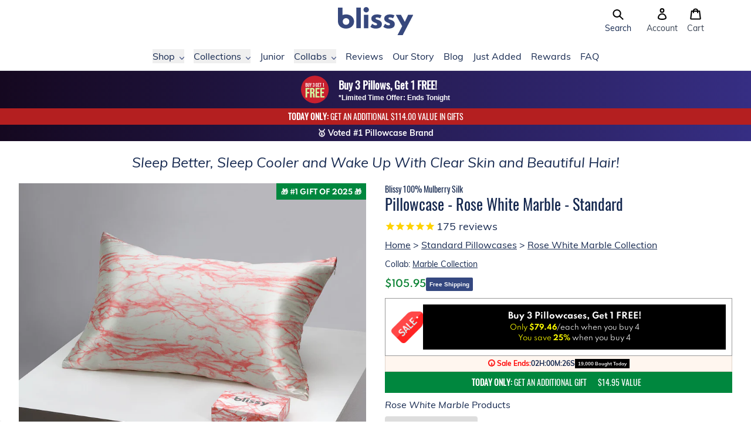

--- FILE ---
content_type: text/html; charset=utf-8
request_url: https://blissy.com/products/pillowcase-rose-white-marble-standard
body_size: 108370
content:
<!doctype html>
<html>
  <head>
    <title>Blissy 100% Mulberry 22-Momme Silk Pillowcase - Rose White Marble - Standard</title>

    
<meta charset="utf-8">
<meta http-equiv="X-UA-Compatible" content="IE=edge,chrome=1">
<meta name="viewport" content="width=device-width,initial-scale=1">
    <meta name="description" content="Blissy Silk Pillowcases are handmade and crafted from high quality 22-Momme 100% Pure Mulberry Silk. We have spent countless hours prototyping, testing and using our products to ensure the highest quality and durability. A completely natural and hypoallergenic silk pillowcase designed by our team of experts that does wonders for your hair, skin and overall health while you sleep, what could be better? Oh yeah... it&#39;s machine-washable too!">
  

  <meta property="og:type" content="product">
  <meta property="og:title" content="Blissy 100% Mulberry 22-Momme Silk Pillowcase - Rose White Marble - Standard
">
  <meta property="og:category" content="Pillowcase" />
  
    <meta property="og:image" content="http://blissy.com/cdn/shop/products/blissy-pink-marble-mulberry-silk-pillowcase-1.jpg?v=1762269201">
    <meta property="og:image:secure_url" content="https://blissy.com/cdn/shop/products/blissy-pink-marble-mulberry-silk-pillowcase-1.jpg?v=1762269201">
  
    <meta property="og:image" content="http://blissy.com/cdn/shop/files/rose-white-marble_709f6a01-b53b-439b-8e1e-5d2f1d62e640.jpg?v=1719460626">
    <meta property="og:image:secure_url" content="https://blissy.com/cdn/shop/files/rose-white-marble_709f6a01-b53b-439b-8e1e-5d2f1d62e640.jpg?v=1719460626">
  
    <meta property="og:image" content="http://blissy.com/cdn/shop/products/blissy-rose-white-marble-silk-pillowcase-lifestyle-1.jpg?v=1719460626">
    <meta property="og:image:secure_url" content="https://blissy.com/cdn/shop/products/blissy-rose-white-marble-silk-pillowcase-lifestyle-1.jpg?v=1719460626">
  
  <meta property="og:price:amount" content="105.95">
  <meta property="og:price:currency" content="USD">
  <meta property="og:availability" content="instock" />
  <meta property="og:description" content="Blissy Silk Pillowcases are handmade and crafted from high quality 22-Momme 100% Pure Mulberry Silk.  We have spent countless hours prototyping, testing and using our products to ensure the highest quality and durability.A completely natural and hypoallergenic silk pillowcase designed by our team...">


  
    <meta property="og:video" content="https://cdn.shopify.com/s/files/1/0224/3549/6013/files/210520_Blissy_Brights_Breana_Shoot_Marble_Pink_Lower_Bitrate.mp4?v=1627433604">
    <meta property="og:video:url" content="https://cdn.shopify.com/s/files/1/0224/3549/6013/files/210520_Blissy_Brights_Breana_Shoot_Marble_Pink_Lower_Bitrate.mp4?v=1627433604">
    <meta property="og:video:secure_url" content="https://cdn.shopify.com/s/files/1/0224/3549/6013/files/210520_Blissy_Brights_Breana_Shoot_Marble_Pink_Lower_Bitrate.mp4?v=1627433604">
    <meta property="og:video:type" content="video/mp4">
    <meta property="og:video:width" content="1920">
    <meta property="og:video:height" content="1080">
  

  

  

  

  

  




<meta property="og:url" content="https://blissy.com/products/pillowcase-rose-white-marble-standard">
<meta property="og:site_name" content="Blissy">

<link rel="canonical" href="https://blissy.com/products/pillowcase-rose-white-marble-standard">
<meta property="fb:app_id" content="2508824832668790"/>

    <!-- /snippets/social-meta-tags.liquid -->




<meta property="og:site_name" content="Blissy">
<meta property="og:url" content="https://blissy.com/products/pillowcase-rose-white-marble-standard">
<meta property="og:title" content="Blissy 100% Mulberry 22-Momme Silk Pillowcase - Rose White Marble - Standard">
<meta property="og:type" content="product">
<meta property="og:description" content="Blissy Silk Pillowcases are handmade and crafted from high quality 22-Momme 100% Pure Mulberry Silk. We have spent countless hours prototyping, testing and using our products to ensure the highest quality and durability. A completely natural and hypoallergenic silk pillowcase designed by our team of experts that does wonders for your hair, skin and overall health while you sleep, what could be better? Oh yeah... it&#39;s machine-washable too!">

  <meta property="og:price:amount" content="105.95">
  <meta property="og:price:currency" content="USD">

<meta property="og:image" content="http://blissy.com/cdn/shop/products/blissy-pink-marble-mulberry-silk-pillowcase-1_1200x1200.jpg?v=1762269201"><meta property="og:image" content="http://blissy.com/cdn/shop/files/rose-white-marble_709f6a01-b53b-439b-8e1e-5d2f1d62e640_1200x1200.jpg?v=1719460626"><meta property="og:image" content="http://blissy.com/cdn/shop/products/blissy-rose-white-marble-silk-pillowcase-lifestyle-1_1200x1200.jpg?v=1719460626">
<meta name="twitter:image" content="https://blissy.com/cdn/shop/products/blissy-pink-marble-mulberry-silk-pillowcase-1_1200x1200.jpg?v=1762269201"><meta name="twitter:image" content="https://blissy.com/cdn/shop/files/rose-white-marble_709f6a01-b53b-439b-8e1e-5d2f1d62e640_1200x1200.jpg?v=1719460626"><meta name="twitter:image" content="https://blissy.com/cdn/shop/products/blissy-rose-white-marble-silk-pillowcase-lifestyle-1_1200x1200.jpg?v=1719460626">


<meta name="twitter:site" content="@blissybrand">
<meta name="twitter:card" content="summary_large_image">
<meta name="twitter:title" content="Blissy 100% Mulberry 22-Momme Silk Pillowcase - Rose White Marble - Standard">
<meta name="twitter:description" content="Blissy Silk Pillowcases are handmade and crafted from high quality 22-Momme 100% Pure Mulberry Silk. We have spent countless hours prototyping, testing and using our products to ensure the highest quality and durability. A completely natural and hypoallergenic silk pillowcase designed by our team of experts that does wonders for your hair, skin and overall health while you sleep, what could be better? Oh yeah... it&#39;s machine-washable too!">

<link rel="shortcut icon" href="//blissy.com/cdn/shop/files/favicon-16x16_32x32.png?v=1614303331" type="image/png"><script type="application/ld+json" class="richsnippets">
          {
            "@context": "https://schema.org",
            "@id": "https:\/\/blissy.com\/products\/pillowcase-rose-white-marble-standard#product",
            "@type": "Product",
            "brand": {
              "@type": "Brand",
              "name": "Blissy"
            },
            "sku":"blissy_standard_rose_white_marble_1",
            "mpn":"00810073590557",
            "description": "\nBlissy Silk Pillowcases are handmade and crafted from high quality 22-Momme 100% Pure Mulberry Silk.  We have spent countless hours prototyping, testing and using our products to ensure the highest quality and durability.\nA completely natural and hypoallergenic silk pillowcase designed by our team of experts that does wonders for your hair, skin and overall health while you sleep, what could be better?\nOh yeah... it's machine-washable too!",
            "url": "https:\/\/blissy.com\/products\/pillowcase-rose-white-marble-standard",
            "name": "Pillowcase - Rose White Marble - Standard","image": [
                "https://blissy.com/cdn/shop/products/blissy-pink-marble-mulberry-silk-pillowcase-1_1000x.jpg?v=1762269201",
                "https://blissy.com/cdn/shop/products/blissy-pink-marble-mulberry-silk-pillowcase-1_1024x1024.jpg?v=1762269201",
                "https://blissy.com/cdn/shop/products/blissy-pink-marble-mulberry-silk-pillowcase-1_768x768.jpg?v=1762269201"
            ],
            "itemCondition": "http://schema.org/NewCondition",
              "offers" : [
              {
                  "@type" : "Offer" ,
                  "priceCurrency" : "USD",
                  
				  
                  "price" : "105.95",
                  
                  "priceValidUntil": "2026-04-20",
                  
                  "availability" : "http://schema.org/InStock",
                  
                  
                  "itemCondition": "http://schema.org/NewCondition",
                  

                  "sku": "blissy_standard_rose_white_marble_1",
"url" : "https://blissy.com/products/pillowcase-rose-white-marble-standard?variant=39390327799885" ,
                  "seller" : {
                      "@type" : "Organization" ,
                      "name" : "Blissy"
                  }
              }
              
              ],"gtin14": "00810073590557","aggregateRating": {
                      "@type": "AggregateRating",
                      "ratingValue": "4.6117647058823525",
                      "bestRating": "5",
                      "reviewCount": "85"
                  },
                  "review": {
                    "@type": "Review",
                    "reviewRating": {
                      "@type": "Rating",
                      "ratingValue": "4.6117647058823525"
                    },
                    "author": {
                      "@type": "Person",
                      "name": "Blissy customers"
                    }
                  }}
        </script>

        
        <script type="application/ld+json" class="richsnippets">
              {
              "@context": "https://schema.org/",
              "@graph": [
                {
                  "@context": "https://schema.org/",
                  "@type": "BreadcrumbList",
                  "itemListElement": [
                    {
                      "@type": "ListItem",
                      "position": "1",
                      "item": {
                        "name": "Home",
                        "@id": "https:\/\/blissy.com"
                      }
                    },
                    
                       {
                          "@type": "ListItem",
                          "position": "2",
                          "item": {
                            "@id": "https:\/\/blissy.com\/products\/pillowcase-rose-white-marble-standard",
                            "name": "Pillowcase - Rose White Marble - Standard",
                            "url": "https:\/\/blissy.com\/products\/pillowcase-rose-white-marble-standard"
                          }
                        }
                    
                  ]
                }
             ]
            }
            </script>

<script>
                document.addEventListener("DOMContentLoaded",function(t){(function(){if(typeof MutationObserver==="undefined"){return}var n=function(){var t=document.querySelectorAll("[itemtype]");for(var e=0,n=t.length;e<n;e++){var r=t[e];r.removeAttribute("itemtype");r.removeAttribute("itemscope");r.removeAttribute("itemprop")}var i=document.querySelectorAll('script[type="application/ld+json"]');for(var e=0,n=i.length;e<n;e++){var r=i[e];if(!r.classList.contains("richsnippets")){r.remove()}}};var t=new MutationObserver(function(t,e){n();e.disconnect();return});t.observe(document.getElementsByTagName("body")[0],{childList:true,subtree:true})})()});
            </script>
        


    <script>window.performance && window.performance.mark && window.performance.mark('shopify.content_for_header.start');</script><meta name="google-site-verification" content="YyM_Wul7YXjXcPd7u40FhYOLnv8bo7HWezeJ3JyLtDE">
<meta name="facebook-domain-verification" content="v60p1qngag9yg9afjt8noihsxweuld">
<meta name="facebook-domain-verification" content="za8m404924zl3vcpmpq1cxug1eox4p">
<meta id="shopify-digital-wallet" name="shopify-digital-wallet" content="/22435496013/digital_wallets/dialog">
<meta name="shopify-checkout-api-token" content="110afedcb686dece13f505684ffe4fbd">
<meta id="in-context-paypal-metadata" data-shop-id="22435496013" data-venmo-supported="true" data-environment="production" data-locale="en_US" data-paypal-v4="true" data-currency="USD">
<link rel="alternate" hreflang="x-default" href="https://blissy.com/products/pillowcase-rose-white-marble-standard">
<link rel="alternate" hreflang="en-AU" href="https://au.blissy.com/products/pillowcase-rose-white-marble-standard">
<link rel="alternate" hreflang="en-DE" href="https://blissy.com/en-de/products/pillowcase-rose-white-marble-standard">
<link rel="alternate" hreflang="en-FR" href="https://blissy.com/en-fr/products/pillowcase-rose-white-marble-standard">
<link rel="alternate" hreflang="en-NL" href="https://blissy.com/en-nl/products/pillowcase-rose-white-marble-standard">
<link rel="alternate" hreflang="en-CH" href="https://blissy.com/en-ch/products/pillowcase-rose-white-marble-standard">
<link rel="alternate" hreflang="en-IT" href="https://blissy.com/en-it/products/pillowcase-rose-white-marble-standard">
<link rel="alternate" hreflang="en-US" href="https://blissy.com/products/pillowcase-rose-white-marble-standard">
<link rel="alternate" hreflang="en-CA" href="https://ca.blissy.com/products/pillowcase-rose-white-marble-standard">
<link rel="alternate" hreflang="en-IE" href="https://ie.blissy.com/products/pillowcase-rose-white-marble-standard">
<link rel="alternate" hreflang="en-NZ" href="https://nz.blissy.com/products/pillowcase-rose-white-marble-standard">
<link rel="alternate" hreflang="en-SG" href="https://sg.blissy.com/products/pillowcase-rose-white-marble-standard">
<link rel="alternate" hreflang="en-AE" href="https://uae.blissy.com/products/pillowcase-rose-white-marble-standard">
<link rel="alternate" hreflang="en-GB" href="https://uk.blissy.com/products/pillowcase-rose-white-marble-standard">
<link rel="alternate" type="application/json+oembed" href="https://blissy.com/products/pillowcase-rose-white-marble-standard.oembed">
<script async="async" src="/checkouts/internal/preloads.js?locale=en-US"></script>
<link rel="preconnect" href="https://shop.app" crossorigin="anonymous">
<script async="async" src="https://shop.app/checkouts/internal/preloads.js?locale=en-US&shop_id=22435496013" crossorigin="anonymous"></script>
<script id="apple-pay-shop-capabilities" type="application/json">{"shopId":22435496013,"countryCode":"US","currencyCode":"USD","merchantCapabilities":["supports3DS"],"merchantId":"gid:\/\/shopify\/Shop\/22435496013","merchantName":"Blissy","requiredBillingContactFields":["postalAddress","email"],"requiredShippingContactFields":["postalAddress","email"],"shippingType":"shipping","supportedNetworks":["visa","masterCard","amex","discover","elo","jcb"],"total":{"type":"pending","label":"Blissy","amount":"1.00"},"shopifyPaymentsEnabled":true,"supportsSubscriptions":true}</script>
<script id="shopify-features" type="application/json">{"accessToken":"110afedcb686dece13f505684ffe4fbd","betas":["rich-media-storefront-analytics"],"domain":"blissy.com","predictiveSearch":true,"shopId":22435496013,"locale":"en"}</script>
<script>var Shopify = Shopify || {};
Shopify.shop = "blissy-brand.myshopify.com";
Shopify.locale = "en";
Shopify.currency = {"active":"USD","rate":"1.0"};
Shopify.country = "US";
Shopify.theme = {"name":"Blissy v2 - 2.4.0 - Holiday Sale","id":131979542605,"schema_name":"Blissy","schema_version":"2.0.0","theme_store_id":null,"role":"main"};
Shopify.theme.handle = "null";
Shopify.theme.style = {"id":null,"handle":null};
Shopify.cdnHost = "blissy.com/cdn";
Shopify.routes = Shopify.routes || {};
Shopify.routes.root = "/";</script>
<script type="module">!function(o){(o.Shopify=o.Shopify||{}).modules=!0}(window);</script>
<script>!function(o){function n(){var o=[];function n(){o.push(Array.prototype.slice.apply(arguments))}return n.q=o,n}var t=o.Shopify=o.Shopify||{};t.loadFeatures=n(),t.autoloadFeatures=n()}(window);</script>
<script>
  window.ShopifyPay = window.ShopifyPay || {};
  window.ShopifyPay.apiHost = "shop.app\/pay";
  window.ShopifyPay.redirectState = null;
</script>
<script id="shop-js-analytics" type="application/json">{"pageType":"product"}</script>
<script defer="defer" async type="module" src="//blissy.com/cdn/shopifycloud/shop-js/modules/v2/client.init-shop-cart-sync_BdyHc3Nr.en.esm.js"></script>
<script defer="defer" async type="module" src="//blissy.com/cdn/shopifycloud/shop-js/modules/v2/chunk.common_Daul8nwZ.esm.js"></script>
<script type="module">
  await import("//blissy.com/cdn/shopifycloud/shop-js/modules/v2/client.init-shop-cart-sync_BdyHc3Nr.en.esm.js");
await import("//blissy.com/cdn/shopifycloud/shop-js/modules/v2/chunk.common_Daul8nwZ.esm.js");

  window.Shopify.SignInWithShop?.initShopCartSync?.({"fedCMEnabled":true,"windoidEnabled":true});

</script>
<script>
  window.Shopify = window.Shopify || {};
  if (!window.Shopify.featureAssets) window.Shopify.featureAssets = {};
  window.Shopify.featureAssets['shop-js'] = {"shop-cart-sync":["modules/v2/client.shop-cart-sync_QYOiDySF.en.esm.js","modules/v2/chunk.common_Daul8nwZ.esm.js"],"init-fed-cm":["modules/v2/client.init-fed-cm_DchLp9rc.en.esm.js","modules/v2/chunk.common_Daul8nwZ.esm.js"],"shop-button":["modules/v2/client.shop-button_OV7bAJc5.en.esm.js","modules/v2/chunk.common_Daul8nwZ.esm.js"],"init-windoid":["modules/v2/client.init-windoid_DwxFKQ8e.en.esm.js","modules/v2/chunk.common_Daul8nwZ.esm.js"],"shop-cash-offers":["modules/v2/client.shop-cash-offers_DWtL6Bq3.en.esm.js","modules/v2/chunk.common_Daul8nwZ.esm.js","modules/v2/chunk.modal_CQq8HTM6.esm.js"],"shop-toast-manager":["modules/v2/client.shop-toast-manager_CX9r1SjA.en.esm.js","modules/v2/chunk.common_Daul8nwZ.esm.js"],"init-shop-email-lookup-coordinator":["modules/v2/client.init-shop-email-lookup-coordinator_UhKnw74l.en.esm.js","modules/v2/chunk.common_Daul8nwZ.esm.js"],"pay-button":["modules/v2/client.pay-button_DzxNnLDY.en.esm.js","modules/v2/chunk.common_Daul8nwZ.esm.js"],"avatar":["modules/v2/client.avatar_BTnouDA3.en.esm.js"],"init-shop-cart-sync":["modules/v2/client.init-shop-cart-sync_BdyHc3Nr.en.esm.js","modules/v2/chunk.common_Daul8nwZ.esm.js"],"shop-login-button":["modules/v2/client.shop-login-button_D8B466_1.en.esm.js","modules/v2/chunk.common_Daul8nwZ.esm.js","modules/v2/chunk.modal_CQq8HTM6.esm.js"],"init-customer-accounts-sign-up":["modules/v2/client.init-customer-accounts-sign-up_C8fpPm4i.en.esm.js","modules/v2/client.shop-login-button_D8B466_1.en.esm.js","modules/v2/chunk.common_Daul8nwZ.esm.js","modules/v2/chunk.modal_CQq8HTM6.esm.js"],"init-shop-for-new-customer-accounts":["modules/v2/client.init-shop-for-new-customer-accounts_CVTO0Ztu.en.esm.js","modules/v2/client.shop-login-button_D8B466_1.en.esm.js","modules/v2/chunk.common_Daul8nwZ.esm.js","modules/v2/chunk.modal_CQq8HTM6.esm.js"],"init-customer-accounts":["modules/v2/client.init-customer-accounts_dRgKMfrE.en.esm.js","modules/v2/client.shop-login-button_D8B466_1.en.esm.js","modules/v2/chunk.common_Daul8nwZ.esm.js","modules/v2/chunk.modal_CQq8HTM6.esm.js"],"shop-follow-button":["modules/v2/client.shop-follow-button_CkZpjEct.en.esm.js","modules/v2/chunk.common_Daul8nwZ.esm.js","modules/v2/chunk.modal_CQq8HTM6.esm.js"],"lead-capture":["modules/v2/client.lead-capture_BntHBhfp.en.esm.js","modules/v2/chunk.common_Daul8nwZ.esm.js","modules/v2/chunk.modal_CQq8HTM6.esm.js"],"checkout-modal":["modules/v2/client.checkout-modal_CfxcYbTm.en.esm.js","modules/v2/chunk.common_Daul8nwZ.esm.js","modules/v2/chunk.modal_CQq8HTM6.esm.js"],"shop-login":["modules/v2/client.shop-login_Da4GZ2H6.en.esm.js","modules/v2/chunk.common_Daul8nwZ.esm.js","modules/v2/chunk.modal_CQq8HTM6.esm.js"],"payment-terms":["modules/v2/client.payment-terms_MV4M3zvL.en.esm.js","modules/v2/chunk.common_Daul8nwZ.esm.js","modules/v2/chunk.modal_CQq8HTM6.esm.js"]};
</script>
<script>(function() {
  var isLoaded = false;
  function asyncLoad() {
    if (isLoaded) return;
    isLoaded = true;
    var urls = ["https:\/\/cjshpfy.cjpowered.com\/getPluginJS?shop=blissy-brand.myshopify.com","https:\/\/cdn1.stamped.io\/files\/widget.min.js?shop=blissy-brand.myshopify.com","https:\/\/intg.snapchat.com\/shopify\/shopify-scevent-init.js?id=31484cb3-fb9f-4112-905c-6e418670888c\u0026shop=blissy-brand.myshopify.com","https:\/\/d9fvwtvqz2fm1.cloudfront.net\/shop\/js\/discount-on-cart-pro.min.js?shop=blissy-brand.myshopify.com","https:\/\/d217z8zw4dqir.cloudfront.net\/script_tags\/loop_snippets?shop=blissy-brand.myshopify.com","\/\/cdn.shopify.com\/proxy\/f3de04f678975c5735af12edaa46a49d681777b77c5f8b0321b23ff1801209db\/s3-us-west-2.amazonaws.com\/jsstore\/a\/K97HVWO\/reids.js?shop=blissy-brand.myshopify.com\u0026sp-cache-control=cHVibGljLCBtYXgtYWdlPTkwMA","\/\/cdn.shopify.com\/proxy\/a17e41a563901c29e06c40acb90f4dc8e8046786ed503ad4d83455e5577b6168\/app.retention.com\/shopify\/shopify_app_add_to_cart_script.js?shop=blissy-brand.myshopify.com\u0026sp-cache-control=cHVibGljLCBtYXgtYWdlPTkwMA","https:\/\/cdn.attn.tv\/blissy\/dtag.js?shop=blissy-brand.myshopify.com","https:\/\/cdn.attn.tv\/blissy\/dtag.js?shop=blissy-brand.myshopify.com"];
    for (var i = 0; i < urls.length; i++) {
      var s = document.createElement('script');
      s.type = 'text/javascript';
      s.async = true;
      s.src = urls[i];
      var x = document.getElementsByTagName('script')[0];
      x.parentNode.insertBefore(s, x);
    }
  };
  if(window.attachEvent) {
    window.attachEvent('onload', asyncLoad);
  } else {
    window.addEventListener('load', asyncLoad, false);
  }
})();</script>
<script id="__st">var __st={"a":22435496013,"offset":-28800,"reqid":"4166bec2-fb2c-44b8-9898-2b018c745330-1768959051","pageurl":"blissy.com\/products\/pillowcase-rose-white-marble-standard","u":"2278c6bd546c","p":"product","rtyp":"product","rid":6617493176397};</script>
<script>window.ShopifyPaypalV4VisibilityTracking = true;</script>
<script id="form-persister">!function(){'use strict';const t='contact',e='new_comment',n=[[t,t],['blogs',e],['comments',e],[t,'customer']],o='password',r='form_key',c=['recaptcha-v3-token','g-recaptcha-response','h-captcha-response',o],s=()=>{try{return window.sessionStorage}catch{return}},i='__shopify_v',u=t=>t.elements[r],a=function(){const t=[...n].map((([t,e])=>`form[action*='/${t}']:not([data-nocaptcha='true']) input[name='form_type'][value='${e}']`)).join(',');var e;return e=t,()=>e?[...document.querySelectorAll(e)].map((t=>t.form)):[]}();function m(t){const e=u(t);a().includes(t)&&(!e||!e.value)&&function(t){try{if(!s())return;!function(t){const e=s();if(!e)return;const n=u(t);if(!n)return;const o=n.value;o&&e.removeItem(o)}(t);const e=Array.from(Array(32),(()=>Math.random().toString(36)[2])).join('');!function(t,e){u(t)||t.append(Object.assign(document.createElement('input'),{type:'hidden',name:r})),t.elements[r].value=e}(t,e),function(t,e){const n=s();if(!n)return;const r=[...t.querySelectorAll(`input[type='${o}']`)].map((({name:t})=>t)),u=[...c,...r],a={};for(const[o,c]of new FormData(t).entries())u.includes(o)||(a[o]=c);n.setItem(e,JSON.stringify({[i]:1,action:t.action,data:a}))}(t,e)}catch(e){console.error('failed to persist form',e)}}(t)}const f=t=>{if('true'===t.dataset.persistBound)return;const e=function(t,e){const n=function(t){return'function'==typeof t.submit?t.submit:HTMLFormElement.prototype.submit}(t).bind(t);return function(){let t;return()=>{t||(t=!0,(()=>{try{e(),n()}catch(t){(t=>{console.error('form submit failed',t)})(t)}})(),setTimeout((()=>t=!1),250))}}()}(t,(()=>{m(t)}));!function(t,e){if('function'==typeof t.submit&&'function'==typeof e)try{t.submit=e}catch{}}(t,e),t.addEventListener('submit',(t=>{t.preventDefault(),e()})),t.dataset.persistBound='true'};!function(){function t(t){const e=(t=>{const e=t.target;return e instanceof HTMLFormElement?e:e&&e.form})(t);e&&m(e)}document.addEventListener('submit',t),document.addEventListener('DOMContentLoaded',(()=>{const e=a();for(const t of e)f(t);var n;n=document.body,new window.MutationObserver((t=>{for(const e of t)if('childList'===e.type&&e.addedNodes.length)for(const t of e.addedNodes)1===t.nodeType&&'FORM'===t.tagName&&a().includes(t)&&f(t)})).observe(n,{childList:!0,subtree:!0,attributes:!1}),document.removeEventListener('submit',t)}))}()}();</script>
<script integrity="sha256-4kQ18oKyAcykRKYeNunJcIwy7WH5gtpwJnB7kiuLZ1E=" data-source-attribution="shopify.loadfeatures" defer="defer" src="//blissy.com/cdn/shopifycloud/storefront/assets/storefront/load_feature-a0a9edcb.js" crossorigin="anonymous"></script>
<script crossorigin="anonymous" defer="defer" src="//blissy.com/cdn/shopifycloud/storefront/assets/shopify_pay/storefront-65b4c6d7.js?v=20250812"></script>
<script data-source-attribution="shopify.dynamic_checkout.dynamic.init">var Shopify=Shopify||{};Shopify.PaymentButton=Shopify.PaymentButton||{isStorefrontPortableWallets:!0,init:function(){window.Shopify.PaymentButton.init=function(){};var t=document.createElement("script");t.src="https://blissy.com/cdn/shopifycloud/portable-wallets/latest/portable-wallets.en.js",t.type="module",document.head.appendChild(t)}};
</script>
<script data-source-attribution="shopify.dynamic_checkout.buyer_consent">
  function portableWalletsHideBuyerConsent(e){var t=document.getElementById("shopify-buyer-consent"),n=document.getElementById("shopify-subscription-policy-button");t&&n&&(t.classList.add("hidden"),t.setAttribute("aria-hidden","true"),n.removeEventListener("click",e))}function portableWalletsShowBuyerConsent(e){var t=document.getElementById("shopify-buyer-consent"),n=document.getElementById("shopify-subscription-policy-button");t&&n&&(t.classList.remove("hidden"),t.removeAttribute("aria-hidden"),n.addEventListener("click",e))}window.Shopify?.PaymentButton&&(window.Shopify.PaymentButton.hideBuyerConsent=portableWalletsHideBuyerConsent,window.Shopify.PaymentButton.showBuyerConsent=portableWalletsShowBuyerConsent);
</script>
<script data-source-attribution="shopify.dynamic_checkout.cart.bootstrap">document.addEventListener("DOMContentLoaded",(function(){function t(){return document.querySelector("shopify-accelerated-checkout-cart, shopify-accelerated-checkout")}if(t())Shopify.PaymentButton.init();else{new MutationObserver((function(e,n){t()&&(Shopify.PaymentButton.init(),n.disconnect())})).observe(document.body,{childList:!0,subtree:!0})}}));
</script>
<link id="shopify-accelerated-checkout-styles" rel="stylesheet" media="screen" href="https://blissy.com/cdn/shopifycloud/portable-wallets/latest/accelerated-checkout-backwards-compat.css" crossorigin="anonymous">
<style id="shopify-accelerated-checkout-cart">
        #shopify-buyer-consent {
  margin-top: 1em;
  display: inline-block;
  width: 100%;
}

#shopify-buyer-consent.hidden {
  display: none;
}

#shopify-subscription-policy-button {
  background: none;
  border: none;
  padding: 0;
  text-decoration: underline;
  font-size: inherit;
  cursor: pointer;
}

#shopify-subscription-policy-button::before {
  box-shadow: none;
}

      </style>

<script>window.performance && window.performance.mark && window.performance.mark('shopify.content_for_header.end');</script>

    <!-- Dawn Theme Search Components -->
    <link rel="stylesheet" href="//blissy.com/cdn/shop/t/346/assets/component-search.css?v=129385678005006660751747254791" media="print" onload="this.media='all'">
    
      <link
        rel="stylesheet"
        href="//blissy.com/cdn/shop/t/346/assets/component-predictive-search.css?v=13447510246508093601747260872"
        media="print"
        onload="this.media='all'"
      >
    
    <script src="//blissy.com/cdn/shop/t/346/assets/global.js?v=124408067722954874511747254792" defer="defer"></script>
    <script src="//blissy.com/cdn/shop/t/346/assets/details-modal.js?v=102946495994453540561747254792" defer="defer"></script>
    <script src="//blissy.com/cdn/shop/t/346/assets/search-form.js?v=128099639169647183861747254793" defer="defer"></script>
    <script src="//blissy.com/cdn/shop/t/346/assets/main-search.js?v=180028690260429816261747254792" defer="defer"></script>

    
<style>
  @font-face {
    font-family: 'slick';
    src: url('//blissy.com/cdn/shop/t/346/assets/slick.eot?v=61398680469745152241734113670');
    src: url('//blissy.com/cdn/shop/t/346/assets/slick.eot?v=61398680469745152241734113670?#iefix') format('embedded-opentype'),
    url('//blissy.com/cdn/shop/t/346/assets/slick.woff?v=48176662884092157351734113670') format('woff'),
    url('//blissy.com/cdn/shop/t/346/assets/slick.ttf?v=170932987541881618681734113670') format('truetype'),
    url('//blissy.com/cdn/shop/t/346/assets/slick.svg?v=31801351607154172011734113670#slick') format('svg');
    font-weight: 400;
    font-style: normal;
  }
</style>

<style>
  .slick-loading .slick-list {
    background: #fff url('//blissy.com/cdn/shop/t/346/assets/ajax-loader.gif?v=344831891803776881734113670') center center no-repeat;
  }
</style>
<link href="//blissy.com/cdn/shop/t/346/assets/tailwind-output.css?v=182560591425810925911768586384" rel="stylesheet" type="text/css" media="all">

    <script type="text/javascript">
  /**
   * Sets a cookie with the specified name, value, and expiration date in seconds.
   *
   * @param {string} name - The name of the cookie.
   * @param {string} value - The value of the cookie.
   * @param {number} seconds - The number of seconds until the cookie expires.
   * @param {string} domain - The domain for which the cookie is valid (optional).
   */
  function cmSetCookie(name, value, seconds, domain) {
    var expires = '';

    if (seconds) {
      var date = new Date();
      date.setTime(date.getTime() + seconds * 1000);
      expires = '; expires=' + date.toUTCString();
    }

    var cookieString = name + '=' + value + expires + '; path=/';
    if (domain) {
      cookieString += '; domain=' + domain;
    }

    document.cookie = cookieString;
  }

  /**
   * Sets a cookie with the specified name, value, and expiration date in days.
   *
   * @param {string} name - The name of the cookie.
   * @param {string} value - The value of the cookie.
   * @param {number} days - The number of days until the cookie expires.
   * @param {string} domain - The domain for which the cookie is valid (optional).
   */
  function cmSetCookieDays(name, value, days, domain) {
    cmSetCookie(name, value, days * 24 * 60 * 60, domain);
  }

  /**
   * Retrieves the value of a cookie by its name.
   *
   * @param {string} name - The name of the cookie.
   * @returns {string|null|Object} - The value of the cookie if found, null if not found, or an object containing all cookies if no name is provided.
   */
  function cmGetCookie(name) {
    var cookies = document.cookie.split(';');
    var cookieObj = {};

    for (var i = 0; i < cookies.length; i++) {
      var cookie = cookies[i].trim();
      var delimiterIndex = cookie.indexOf('=');

      var cookieName = cookie.substring(0, delimiterIndex);
      var cookieValue = cookie.substring(delimiterIndex + 1);

      if (name) {
        if (name === cookieName) {
          return cookieValue;
        }
      } else {
        cookieObj[cookieName] = cookieValue;
      }
    }

    return name ? null : cookieObj;
  }

  /**
   * Erases a cookie with the specified name.
   *
   * @param {string} name - The name of the cookie to erase.
   * @param {string} domain - The domain for which the cookie is valid.
   * @returns {void}
   */
  function cmEraseCookie(name, domain) {
    cmSetCookie(name, '', -1, domain);
  }
</script>

<!-- MIXPANEL START -->
<script>
  /**
   * Cleans up old Mixpanel cookies by erasing them. This is necessary because Mixpanel cookies
   * are quite large and can contribute to the 16KB limit on cookie size leading to issues with
   * Shopify returning 400 Bad Request errors.
   *
   * @returns {void}
   */
  function cleanupMixpanelCookies() {
    var cookies = cmGetCookie();

    Object.keys(cookies).forEach(function (key) {
      var value = cookies[key];
      if (key.endsWith('_mixpanel')) {
        cmEraseCookie(key, 'blissy.com');
        cmEraseCookie(key, '.blissy.com');
        console.log('Cleaned up cookie: ' + key);
      }
    });
  }

  try {
    cleanupMixpanelCookies();
  } catch (e) {}
</script>
<!-- MIXPANEL END -->

<!-- BEGIN Currency Formatting Helpers -->
<script>
  /**
   * Formats a number of cents into a currency string using the provided
   * precision, thousands separator, and decimal separator.
   * @param {number} number - The number of cents to format.
   * @param {number} [precision=2] - The number of decimal places to include.
   * @param {string} [thousands=","] - The character to use as the thousands separator.
   * @param {string} [decimal="."] - The character to use as the decimal separator.
   * @returns {string} The formatted currency string.
   */
  function formatWithDelimiters(number, precision, thousands, decimal) {
    precision = precision || 2;
    thousands = thousands || ',';
    decimal = decimal || '.';

    if (isNaN(number) || number == null) {
      return '0';
    }

    var numString = (number / 100.0).toFixed(precision);
    var parts = numString.split('.');
    var dollars = parts[0].replace(/(\d)(?=(\d\d\d)+(?!\d))/g, '$1' + thousands);
    var cents = parts[1] ? decimal + parts[1] : '';
    return dollars + cents;
  }

  /**
   * Formats a number of cents into a currency string using a Shopify format
   * string.
   *
   * https://help.shopify.com/en/manual/international/pricing/currency-formatting#currency-formatting-options
   *
   * @param {number} cents - The number of cents to format.
   * @param {string} formatString - The format string to use.
   * @returns {string} The formatted currency string.
   */
  function shopifyFormatCurrency(cents, formatString) {
    var placeholderRegex = /{{\s*(\w+)\s*}}/;

    return formatString.replace(placeholderRegex, function (match, placeholder) {

      switch (placeholder) {
        case 'amount':
          // Ex. 1,134.65
          return formatWithDelimiters(cents, 2);
        case 'amount_no_decimals':
          // Ex. 1,135
          return formatWithDelimiters(cents, 0);
        case 'amount_with_comma_separator':
          // Ex. 1.134,65
          return formatWithDelimiters(cents, 2, '.', ',');
        case 'amount_no_decimals_with_comma_separator':
          // Ex. 1.135
          return formatWithDelimiters(cents, 0, '.', ',');
        case 'amount_with_apostrophe_separator':
          // Ex. 1'134.65
          return formatWithDelimiters(cents, 2, "'", '.');
        case 'amount_no_decimals_with_space_separator':
          // Ex. 1 135
          return formatWithDelimiters(cents, 0, ' ');
        case 'amount_with_space_separator':
          // Ex. 1 134,65
          return formatWithDelimiters(cents, 2, ' ', ',');
        case 'amount_with_period_and_space_separator':
          // Ex. 1 134.65
          return formatWithDelimiters(cents, 2, ' ', '.');
        default:
          return match;
      }
    });
  }

  var Shopify = Shopify || {};
  Shopify.moneyFormat = "${{amount}}";

  /**
   * Formats a number of cents into a currency string using the Shopify money format.
   *
   * @param {number} amount - The number of cents to format.
   * @param {string} [base="cents"] - The base unit of the amount (either "cents" or "dollars").
   * @param {string} [format=Shopify.moneyFormat] - The format string to use.
   * @returns {string} The formatted currency string.
   */
  Shopify.formatMoney = function( amount, base = 'cents', format = Shopify.moneyFormat ) {
    if (base === 'dollars') {
      amount *= 100;
    }
    return shopifyFormatCurrency(amount, format);
  };

  /**
   * Converts an amount from USD to the active currency.
   *
   * @param {number} amountUSD - The amount in USD to convert.
   * @returns {number} The converted amount.
   */
  Shopify.convertToActiveCurrency = function( amountUSD ) {
    const currencyData = Shopify.currency || {};
    const currency = currencyData.active || 'USD';
    const rate = currencyData.rate || 1.0;
    return amountUSD * rate;
  };

  /**
   * Parses URL parameters from the current window location.
   * Properly handles URL encoding of parameter names and values.
   *
   * @param {string} [paramName] - Optional parameter name to retrieve a specific value
   * @param {*} [defaultValue=null] - Default value to return if the parameter is missing or empty
   * @returns {Object|*} Returns an object with all parameters if no paramName is provided,
   *                     the specific parameter value if paramName exists,
   *                     or the defaultValue if the requested parameter doesn't exist or is empty
   *
   * @example
   * // For URL: https://example.com?name=John%20Doe&id=123&empty=
   *
   * // Get all parameters
   * const allParams = getUrlParams();
   * // Returns: { name: "John Doe", id: "123", empty: "" }
   *
   * // Get specific parameter
   * const name = getUrlParams('name');
   * // Returns: "John Doe"
   *
   * // Get non-existent parameter with default value
   * const missing = getUrlParams('missing', 'default');
   * // Returns: "default"
   *
   * // Get empty parameter with default value
   * const empty = getUrlParams('empty', 'default');
   * // Returns: "default"
   */
  function getUrlParams(paramName, defaultValue = null) {
    const params = {};
    const queryString = window.location.search.substring(1);

    if (queryString) {
      const paramPairs = queryString.split('&');

      for (const pair of paramPairs) {
        const [key, value] = pair.split('=');
        // Decode both the key and value to handle URL encoding
        const decodedKey = decodeURIComponent(key);
        const decodedValue = value ? decodeURIComponent(value) : '';

        params[decodedKey] = decodedValue;
      }
    }

    // If a specific parameter name is provided, return just that value or default
    if (paramName !== undefined) {
      // Check if parameter exists and is not empty
      if (params.hasOwnProperty(paramName) && params[paramName] !== '') {
        return params[paramName];
      }
      // Return default value if parameter doesn't exist or is empty
      return defaultValue;
    }

    // Otherwise return the complete parameters object
    return params;
  }

</script>
<!-- END Currency Formatting Helpers -->

    <script src="https://cdn.rebuyengine.com/onsite/js/rebuy.js?shop=blissy-brand.myshopify.com"></script>

<script type="text/javascript" src="//blissy.com/cdn/shop/t/346/assets/swiper-bundle.min.js?v=98693564074435103561734113670"></script>
<script type="text/javascript" src="//blissy.com/cdn/shop/t/346/assets/jquery-3.5.1.min.js?v=60938658743091704111734113670"></script>
<script type="text/javascript" src="//blissy.com/cdn/shop/t/346/assets/slick.min.js?v=101442751447759865191734113670"></script>
<script
  type="text/javascript"
  src="https://platform-api.sharethis.com/js/sharethis.js#property=6303bd66cb5b41001946a0ca&product=inline-share-buttons"
  async="async"
></script>

<script>
  /** Sets a key in localStorage that stores the expiry time */
  function setWithExpiry(key, value, ttl) {
    const now = new Date();
    // 'item' is an object which contains the orginal value
    // as well as the time when it's supposed to expire
    const item = {
      value: value,
      expiry: now.getTime() + ttl
    }
    localStorage.setItem(key, JSON.stringify(item));
  }

  /** Verify the expiry time while retrieving items from localStorage */
  function getWithExpiry(key) {
    const itemStr = localStorage.getItem(key)
    // if the item doesn't exist, return null
    if (!itemStr) {
      return null;
    }
    const item = JSON.parse(itemStr);
    const now = new Date();
    // compare the expiry time of the item with the current time
    if (now.getTime() > item.expiry) {
      // if the item is expired, delete the item from storage
      // and return null
      localStorage.removeItem(key);
      return null;
    }
    return item.value;
  }

  /** Returns true if affiliate link is Nazanin */
  function isAffiliate(param) {
    if (param == 'partner-nazanin' || getWithExpiry('promo_utm_campaign') == 'partner-nazanin') {
      return true;
    }
  }

  /** Saves affiliate link information and changes header text */
  function affiliatePromo() {
    const utm_campaign = getUrlParams('utm_campaign');

    if (isAffiliate(utm_campaign)) {
      $('.announcement-bar__message .announcement-bar__greeting').html('');
      $('.announcement-bar__message .sale-name').html('Nazanin-Exclusive Sale!');
      $('.announcement-bar__message .announcement-bar__promo-amount').html('35%');
      $('.announcement-bar__message .announcement-bar__promo-code').html('NAZANIN');
    }

    // saves referral link/campaign to localStorage for 24 hours
    if (utm_campaign == 'partner-nazanin') {
      let expireHours = 24;
      setWithExpiry('promo_utm_campaign', utm_campaign, expireHours*60*60*1000);
    }
  }
  $(document).ready(function() {
    affiliatePromo();
  });

  var theme = {
    breakpoints: {
      medium: 750,
      large: 990,
      widescreen: 1400
    },
    strings: {
      addToCart: "Add to cart",
      soldOut: "Sold out",
      unavailable: "Unavailable",
      regularPrice: "Regular price",
      salePrice: "Sale price",
      sale: "Sale",
      showMore: "Show More",
      showLess: "Show Less",
      addressError: "Error looking up that address",
      addressNoResults: "No results for that address",
      addressQueryLimit: "You have exceeded the Google API usage limit. Consider upgrading to a \u003ca href=\"https:\/\/developers.google.com\/maps\/premium\/usage-limits\"\u003ePremium Plan\u003c\/a\u003e.",
      authError: "There was a problem authenticating your Google Maps account.",
      newWindow: "Opens in a new window.",
      external: "Opens external website.",
      newWindowExternal: "Opens external website in a new window.",
      removeLabel: "Remove [product]",
      update: "Update",
      quantity: "Quantity",
      discountedTotal: "Discounted total",
      regularTotal: "Regular total",
      priceColumn: "See Price column for discount details.",
      quantityMinimumMessage: "Quantity must be 1 or more",
      cartError: "There was an error while updating your cart. Please try again.",
      removedItemMessage: "Removed \u003cspan class=\"cart__removed-product-details\"\u003e([quantity]) [link]\u003c\/span\u003e from your cart.",
      unitPrice: "Unit price",
      unitPriceSeparator: "per",
      oneCartCount: "1 item",
      otherCartCount: "[count] items",
      quantityLabel: "Quantity: [count]"
    },
    moneyFormat: "${{amount}}",
    moneyFormatWithCurrency: "${{amount}} USD"
  }

  document.documentElement.className = document.documentElement.className.replace('no-js', 'js');
</script>


  





  <script type="text/javascript">window.dataLayer = window.dataLayer || [];
    window.dataLayer.push({
      event    : "shopify_view_product",
      customDL :
        {
          ecomm_prodid     : "shopify_US_6617493176397_39390327799885",
          ecomm_pagetype   : "product",
          ecomm_totalvalue : "105.95",
          pageType         : "product",
          item : {
            id: "6617493176397",
            name: "Pillowcase - Rose White Marble - Standard",
            type: "Pillowcase",
            url: "/products/pillowcase-rose-white-marble-standard",
            price: "105.95",
            priceMin: "105.95",
            priceMax: "105.95",
            sku: "blissy_standard_rose_white_marble_1",
            variantsCount: "1",
            firstAvailVariant: "Default Title",
            variantId: "",
            variantAvailable: "true",
            variantCompareAtPrice: "",
            variantQuantity: "77",
            variantPrice: "105.95",
            variantSelected: "false",
            variantSku: "blissy_standard_rose_white_marble_1",
            variantTitle: "Default Title",
            variantUrl: "/products/pillowcase-rose-white-marble-standard?variant=39390327799885",
            variantWeight: "200",
            brand: "Blissy",
            collections: ["Best Sellers","Blissy Silk Pillowcases","Just Added","Marble Collection","Rose Marble Collection","Rose White Marble Collection","Standard Silk Pillowcases",],
            available: "true",
            options: ["Title"],
            optionsCount: "1",
            tag: ["marble", "mulberry", "pillowcase", "rose marble", "rose white marble", "silk", "standard"]
          }
        }
    });
  </script>


<script>
  !(function () {
    var o = (window.tdl = window.tdl || []);
    if (o.invoked) window.console && console.error && console.error('Tune snippet has been included more than once.');
    else {
      (o.invoked = !0),
        (o.methods = ['init', 'identify', 'convert']),
        (o.factory = function (n) {
          return function () {
            var e = Array.prototype.slice.call(arguments);
            return e.unshift(n), o.push(e), o;
          };
        });
      for (var e = 0; e < o.methods.length; e++) {
        var n = o.methods[e];
        o[n] = o.factory(n);
      }
      o.init = function (e) {
        var n = document.createElement('script');
        (n.type = 'text/javascript'), (n.async = !0), (n.src = 'https://js.go2sdk.com/v2/tune.js');
        var t = document.getElementsByTagName('script')[0];
        t.parentNode.insertBefore(n, t), (o.domain = e);
      };
    }
  })();

  tdl.init('https://link.blissy.com');
  tdl.identify();
</script>

<script>
  (() => {
    const installerKey = 'docapp-discount-auto-install';
    const urlParams = new URLSearchParams(window.location.search);
    if (urlParams.get(installerKey)) {
      window.sessionStorage.setItem(
        installerKey,
        JSON.stringify({
          integrationId: urlParams.get('docapp-integration-id'),
          divClass: urlParams.get('docapp-install-class'),
          check: urlParams.get('docapp-check'),
        })
      );
    }
  })();
</script>

<script>
  (() => {
    const previewKey = 'docapp-discount-test';
    const urlParams = new URLSearchParams(window.location.search);
    if (urlParams.get(previewKey)) {
      window.sessionStorage.setItem(
        previewKey,
        JSON.stringify({ active: true, integrationId: urlParams.get('docapp-discount-inst-test') })
      );
    }
  })();
</script>

<!-- MIXPANEL START -->







<script type="text/javascript">
  function getUrlVars() {
    var vars = {};
    var parts = window.location.href.replace(/[?&]+([^=&]+)=([^&]*)/gi, function (m, key, value) {
      vars[key] = decodeURIComponent(value);
    });
    return vars;
  }

  function urlDecodeDeep(value, maxDepth = 3) {
    var result = value;
    var depth = 1;
    while (depth <= maxDepth && typeof result === 'string' && result.includes('%')) {
      result = decodeURIComponent(result);
      depth++;
    }
    return result;
  }

  function parseNbtData(nbtString, schemas) {
    var decoded = urlDecodeDeep(String(nbtString)).split(':');
    var platform = decoded[1] || 'unknown';
    var schema = (schemas[platform] || {}).nbt;
    if (!schema) return {};
    var values = decoded.slice(2);
    var keys = schema.split(':');
    return keys.reduce(
      (result, key, index) => {
        if (key !== '[empty]') {
          result[key] = values[index];
        }
        return result;
      },
      {
        platform: platform,
      }
    );
  }

  function getNorthbeamData(urlParams) {
    var schemas = {
      adroll: {
        nbt: false,
        params: {
          nb_aaeid: 'advertisable_id',
          nb_ageid: 'adgroup_id',
          nb_aid: 'ad_id',
          nb_ceid: 'campaign_id',
          nb_cid: 'click_id',
          nb_ct: 'campaign_type',
          nb_d: 'domain',
          nb_dt: 'device_type',
          nb_mid: 'mobile_id',
          nb_n: 'network',
        },
      },
      adwords: {
        nbt: 'network:campaign_id:adgroup_id:creative_id',
        params: {
          nb_adtype: 'ad_type',
          nb_ap: 'ad_position',
          nb_fii: 'feed_item_id',
          nb_kwd: 'keyword',
          nb_li_ms: 'loc_interest_ms',
          nb_lp_ms: 'loc_interest_ms',
          nb_mi: 'merchant_id',
          nb_mt: 'match_type',
          nb_pc: 'product_channel',
          nb_pi: 'product_id',
          nb_placement: 'placement',
          nb_ppi: 'product_partition_id',
          nb_si: 'source_id',
          nb_ti: 'target_id',
        },
      },
      criteo: {
        nbt: false,
        params: {
          nb_adsetid: 'ad_set_id',
          nb_campaignid: 'campaign_id',
          nb_creativetype: 'creative_type',
          nb_deviceid: 'device_id',
          nb_domain: 'domain',
          nb_gdpr: 'gdpr',
          nb_gdprconsent: 'gdpr_consent',
          nb_os: 'os',
        },
      },
      fb: {
        nbt: 'site_source:campaign_id:adgroup_id:ad_id',
        params: {
          nb_placement: 'placement',
        },
      },
      liveintent: {
        nbt: false,
        params: {
          nb_caid: 'campaign_id',
          nb_crid: 'creative_id',
          nb_device: 'device',
          nb_did: 'decision_id',
          nb_liid: 'line_item_id',
          nb_pid: 'publisher_id',
          nb_tid: 'template_id',
        },
      },
      pinterest: {
        nbt: '[empty]:campaign_id:adgroup_id:ad_id',
        params: {
          nb_device: 'device',
          nb_kwd: 'keyword',
          nb_pid: 'product_id',
          nb_pn: 'product_name',
          nb_ppgid: 'promoted_product_group_id',
          nb_ppid: 'product_partition_id',
        },
      },
      outbrain: {
        nbt: false,
        params: {
          nb_aid: 'ad_id',
          nb_androidid: 'android_id',
          nb_cid: 'campaign_id',
          nb_docid: 'doc_id',
          nb_idfa: 'idfa',
          nb_plinkid: 'promoted_link_id',
          nb_pubid: 'publisher_id',
          nb_reqid: 'req_id',
          nb_secid: 'section_id',
        },
      },
      taboola: {
        nbt: false,
        params: {
          nb_cid: 'campaign_id',
          nb_ciid: 'campaign_item_id',
          nb_cpc: 'cpc',
          nb_device: 'device',
          nb_sid: 'site_id',
        },
      },
      tiktok: {
        nbt: '[empty]:campaign_id:ad_id:creative_id',
        params: {},
      },
    };

    var nbtData = parseNbtData(urlParams.nbt, schemas);
    var platform = nbtData.platform || urlParams.nb_platform || 'unknown';
    var schema = schemas[platform] || {};
    var params = schema.params || {};

    var data = Object.keys(params).reduce((result, key) => {
      if (key in urlParams) {
        result[params[key]] = urlParams[key];
      }
      return result;
    }, {});

    return Object.assign(
      {
        platform,
      },
      data,
      nbtData
    );
  }

  function toTitleCase(str) {
    let words = str.toLowerCase().split(' ');

    for (let i = 0; i < words.length; i++) {
      words[i] = words[i].charAt(0).toUpperCase() + words[i].slice(1);
    }

    return words.join(' ');
  }

  function addAttributesToCart(attributes) {
    return fetch('/cart/update.js', {
      method: 'POST',
      headers: {
        'Content-Type': 'application/json',
      },
      body: JSON.stringify({
        attributes: attributes,
      }),
    });
  }

  function generateUUIDv4() {
    return 'xxxxxxxx-xxxx-4xxx-yxxx-xxxxxxxxxxxx'.replace(/[xy]/g, function (c) {
      var r = (Math.random() * 16) | 0,
        v = c === 'x' ? r : (r & 0x3) | 0x8;
      return v.toString(16);
    });
  }

  function getReferrerData() {
    var referrer = document.referrer || '';
    var referring_domain = referrer.split('/')[2] || '';

    return {
      referrer: referrer,
      referring_domain: referring_domain,
    };
  }

  var currentPage = {
    collection: '',
    handle: 'pillowcase-rose-white-marble-standard',
    page: 'product',
    pageType: '/products/pillowcase-rose-white-marble-standard',
    product: 'Pillowcase - Rose White Marble - Standard',
    template: 'product',
  };

  var pageAliases = {
    index: 'Home',
    article: 'BlogArticle',
  };
  currentPage.pageName = pageAliases[currentPage.page] || toTitleCase(currentPage.page);
  currentPage.eventName = 'Page: ' + currentPage.pageName;
  currentPage.eventNameAmplitude = 'Shop: ' + currentPage.pageName;
  var urlParams = getUrlVars();
  var sessionParams = ['affId', 'av', 'c1', 'c2', 'c3', 'c4', 'c5', 'land', 'ourl_id', 'pdp', 'psv', 'wrpath'];
  var marketingParams = [
    'utm_campaign',
    'utm_content',
    'utm_medium',
    'utm_source',
    'utm_term',
    'dclid',
    'gbraid',
    'gclid',
    'fbclid',
    'ko_click_id',
    'li_fat_id',
    'msclkid',
    'rtd_cid',
    'ttclid',
    'twclid',
    'wbraid',
    'pvd_cid',
  ];
  currentPage.deviceId = urlParams.deviceId;
  currentPage.distinct_id = urlParams.distinct_id;
  currentPage.sessionId = urlParams.sessionId || cmGetCookie('_shopify_s') || generateUUIDv4();

  currentPage.metrics = sessionParams.reduce(function (result, param) {
    if (urlParams[param]) {
      result[param] = urlParams[param];
    }
    return result;
  }, {});
  currentPage.marketing = marketingParams.reduce(function (result, param) {
    if (urlParams[param]) {
      result[param] = urlParams[param];
    }
    return result;
  }, {});
  if (urlParams.promo || urlParams.prm) {
    currentPage.metrics.urlPromo = urlParams.promo || urlParams.prm;
  }

  var nbData = getNorthbeamData(urlParams);
  var nbKey = nbData.platform + '_nb_data';
  if (nbData.platform != 'unknown') {
    currentPage.metrics[nbKey] = nbData;
  }

  currentPage.hasMetrics = Object.keys(currentPage.metrics).length > 0;
  currentPage.hasMarketing = Object.keys(currentPage.marketing).length > 0;
  currentPage.eventData = {};
  currentPage.pageViewData = Object.assign({}, getReferrerData(), {
    page_domain: (typeof location !== 'undefined' && location.hostname) || '',
    page_location: (typeof location !== 'undefined' && location.href) || '',
    page_path: (typeof location !== 'undefined' && location.pathname) || '',
    page_title: (typeof document !== 'undefined' && document.title) || '',
    page_url: (typeof location !== 'undefined' && location.href.split('?')[0]) || '',
  });
  if (currentPage.page == 'product') {
    currentPage.eventData.shopProduct = currentPage.product;
    currentPage.eventData.shopHandle = currentPage.handle;
  }
  if (currentPage.page == 'collection') {
    currentPage.eventData.shopCollection = currentPage.collection;
    currentPage.eventData.shopHandle = currentPage.handle;
  }
  if (currentPage.page == 'article') {
    currentPage.eventData.shopHandle = currentPage.handle;
  }
  if (currentPage.page == 'search') {
    currentPage.eventData.shopSearch = urlParams.q;
  }
  if (currentPage.hasMetrics || currentPage.hasMarketing) {
    addAttributesToCart(
      Object.assign({ shopSessionId: currentPage.sessionId }, currentPage.metrics, currentPage.marketing)
    );
  }

  document.addEventListener('rebuy:cart.add', (event) => {
    var cart = event.detail.cart.cart;
    if (cart.attributes && !cart.attributes.deviceId) {
      var deviceId = currentPage.deviceId || (window.amplitude ? amplitude.getDeviceId() : null);
      if (deviceId) {
        addAttributesToCart({
          deviceId: deviceId,
        });
      }
    }
  });
</script>

<script type="text/javascript">
  !(function () {
    'use strict';
    !(function (e, t) {
      var r = e.amplitude || { _q: [], _iq: [] };
      if (r.invoked) e.console && console.error && console.error('Amplitude snippet has been loaded.');
      else {
        var n = function (e, t) {
            e.prototype[t] = function () {
              return this._q.push({ name: t, args: Array.prototype.slice.call(arguments, 0) }), this;
            };
          },
          s = function (e, t, r) {
            return function (n) {
              e._q.push({ name: t, args: Array.prototype.slice.call(r, 0), resolve: n });
            };
          },
          o = function (e, t, r) {
            e[t] = function () {
              if (r) return { promise: new Promise(s(e, t, Array.prototype.slice.call(arguments))) };
            };
          },
          i = function (e) {
            for (var t = 0; t < m.length; t++) o(e, m[t], !1);
            for (var r = 0; r < y.length; r++) o(e, y[r], !0);
          };
        r.invoked = !0;
        var a = t.createElement('script');
        (a.type = 'text/javascript'),
          (a.integrity = 'sha384-PPfHw98myKtJkA9OdPBMQ6n8yvUaYk0EyUQccFSIQGmB05K6aAMZwvv8z50a5hT2'),
          (a.crossOrigin = 'anonymous'),
          (a.async = !0),
          (a.src = 'https://cdn.amplitude.com/libs/marketing-analytics-browser-0.3.2-min.js.gz'),
          (a.onload = function () {
            e.amplitude.runQueuedFunctions || console.log('[Amplitude] Error: could not load SDK');
          });
        var c = t.getElementsByTagName('script')[0];
        c.parentNode.insertBefore(a, c);
        for (
          var u = function () {
              return (this._q = []), this;
            },
            p = [
              'add',
              'append',
              'clearAll',
              'prepend',
              'set',
              'setOnce',
              'unset',
              'preInsert',
              'postInsert',
              'remove',
              'getUserProperties',
            ],
            l = 0;
          l < p.length;
          l++
        )
          n(u, p[l]);
        r.Identify = u;
        for (
          var d = function () {
              return (this._q = []), this;
            },
            v = [
              'getEventProperties',
              'setProductId',
              'setQuantity',
              'setPrice',
              'setRevenue',
              'setRevenueType',
              'setEventProperties',
            ],
            f = 0;
          f < v.length;
          f++
        )
          n(d, v[f]);
        r.Revenue = d;
        var m = [
            'getDeviceId',
            'setDeviceId',
            'getSessionId',
            'setSessionId',
            'getUserId',
            'setUserId',
            'setOptOut',
            'setTransport',
            'reset',
          ],
          y = [
            'init',
            'add',
            'remove',
            'track',
            'logEvent',
            'identify',
            'groupIdentify',
            'setGroup',
            'revenue',
            'flush',
          ];
        i(r),
          (r.createInstance = function () {
            var e = r._iq.push({ _q: [] }) - 1;
            return i(r._iq[e]), r._iq[e];
          }),
          (e.amplitude = r);
      }
    })(window, document);
  })();

  amplitude
    .init('24a435ec424c0cf3205a6987d6c00740', undefined, {
      pageViewTracking: false,
      attribution: {
        disabled: true,
      },
    })
    .promise.then(function () {
      return addAttributesToCart({
        deviceId: currentPage.deviceId || amplitude.getDeviceId(),
      });
    });

  var ampIdentity = new amplitude.Identify();

  if (currentPage.hasMetrics && currentPage.sessionId) {
    ampIdentity.setOnce('initial_shopSessionId', currentPage.sessionId);
    ampIdentity.set('shopSessionId', currentPage.sessionId);
  }

  if (!currentPage.deviceId && currentPage.hasMetrics) {
    for (var key in currentPage.metrics) {
      ampIdentity.setOnce('initial_' + key, currentPage.metrics[key]);
      ampIdentity.set(key, currentPage.metrics[key]);
    }

    for (var key of marketingParams) {
      ampIdentity.setOnce('initial_' + key, currentPage.marketing[key] || 'EMPTY');
    }

    for (var key in currentPage.marketing) {
      ampIdentity.set(key, currentPage.marketing[key]);
    }
  }

  amplitude.identify(ampIdentity).promise.then(function () {
    var ampEvent = Object.assign({}, currentPage.pageViewData, currentPage.eventData);
    return amplitude.track(currentPage.eventNameAmplitude, ampEvent).promise;
  });
</script>

<!-- MIXPANEL END -->

<!-- Stamped - Begin script -->
<script
  async
  type="text/javascript"
  id="stamped-script-widget"
  data-api-key="pubkey-We892Cnbjs075jO8sg47Kn9i5I5Q6j"
  src="https://cdn1.stamped.io/files/widget.min.js"
></script>
<!-- Stamped - End script -->


    
    <link href="//blissy.com/cdn/shop/t/346/assets/third-parties-css.css?v=25758700184835683721734113670" rel="stylesheet" type="text/css" media="all" />
    <script id="rebuy-cart-template" type="text/template">
    <div id="rebuy-cart" class="rebuy-cart" v-cloak v-bind:class="[visible ? 'is-visible' : '', 'currency-' + currency() ]">
    	<div class="rebuy-cart__flyout">
    		<div class="rebuy-cart__flyout-header">
               	<a href="#" v-on:click="hide()" style="position:absolute;top:10px;left:10px;font-weight:bold;font-size:14px;">< Continue Shopping</a>
    			<h4 class="rebuy-cart__flyout-title rebuy-maintitle" v-html="settings.language.cart_title"></h4>
    			<button class="rebuy-cart__flyout-close" type="button" v-on:click="hide()">
    				<i class="fal fa-times"></i>
    			</button>
    		</div>
    		<div class="rebuy-cart__flyout-body">
    			<div class="rebuy-cart__flyout-announcement-bar" id="rebuy-smart-cart-announcement-bar" v-if="announcementBarEnabled()">
    				<div class="rebuy-cart__flyout-announcement-bar-message" v-for="message in settings.announcement_bar.messages" v-html="message"></div>
    			</div>
             

    			<div class="rebuy-cart__flyout-shipping-bar" v-if="freeShippingEnabled()" v-bind:class="[ freeShippingHelperMessage() ? 'has-helper' : '', hasFreeShipping() ? 'has-free-shipping': '' ]">
    				<div class="rebuy-cart__flyout-shipping-bar-message" v-if="!hasFreeShipping()" v-html="freeShippingRemainingMessage()"></div>
    				<div class="rebuy-cart__flyout-shipping-bar-message" v-if="hasFreeShipping()" v-html="freeShippingCompleteMessage()"></div>
    				<div class="rebuy-cart__flyout-shipping-bar-meter" v-bind:class="[hasFreeShippingProgress() ? 'has-progress' : 'no-progress']">
    					<div class="rebuy-cart__flyout-shipping-bar-meter-fill" v-bind:style="{ width: freeShippingPercentComplete() }">
    						<span class="rebuy-cart__flyout-shipping-bar-meter-fill-text" v-html="freeShippingPercentComplete()"></span>
    					</div>
    				</div>
    				<div class="rebuy-cart__flyout-shipping-bar-helper" v-if="freeShippingHelperMessage()" v-html="freeShippingHelperMessage()"></div>
    			</div>

                   <div class="rebuy-cart__flyout-bogo-bar">
                       <div class="rebuy-cart__flyout-bogo-bar-message">Buy 3 Pillowcases, Get 1 FREE</div>
                   </div>
              <div class="cart-tiered-progress-bar__container">
                  <div class="cart-tiered-progress-bar__text-wrapper">
                    <p class="cart-tiered-progress-bar__text">You're <span class="cart-tiered-progress-bar__buy-text"><span class="cart-tiered-progress-bar__buy-quantity-remaining">2</span> Pillowcases</span> away from unlocking <span class="cart-tiered-progress-bar__get-text">1 FREE Pillowcase</span>!</p>
                  </div>
                  <div class="cart-tiered-progress-bar phase-1">
                    <div class="cart-tiered-progress-bar__step" data-progress="1">
                      <div class="cart-tiered-progress-bar__step-bar">
                        <div class="cart-tiered-progress-bar__step-bar-empty"></div>
                        <div class="cart-tiered-progress-bar__step-bar-fill"></div>
                      </div>
                      <span class="cart-tiered-progress-bar__step-label">1<sup>st</sup> Pillowcase</span>
                      <img class="cart-tiered-progress-bar__step-icon cart-tiered-progress-bar__step-icon--checked cart-tiered-progress-bar--hidden" src="https://cdn.shopify.com/s/files/1/0224/3549/6013/files/carbon_checkmark-filled.svg?v=1681949552" />
                    </div>
                    <div class="cart-tiered-progress-bar__step" data-progress="2">
                      <div class="cart-tiered-progress-bar__step-bar">
                        <div class="cart-tiered-progress-bar__step-bar-empty"></div>
                        <div class="cart-tiered-progress-bar__step-bar-fill"></div>
                      </div>
                      <span class="cart-tiered-progress-bar__step-label">2<sup>nd</sup> Pillowcase</span>
                      <img class="cart-tiered-progress-bar__step-icon cart-tiered-progress-bar__step-icon--checked cart-tiered-progress-bar--hidden" src="https://cdn.shopify.com/s/files/1/0224/3549/6013/files/carbon_checkmark-filled.svg?v=1681949552" />
                    </div>
                    <div class="cart-tiered-progress-bar__step" data-progress="3">
                      <div class="cart-tiered-progress-bar__step-bar">
                        <div class="cart-tiered-progress-bar__step-bar-empty"></div>
                        <div class="cart-tiered-progress-bar__step-bar-fill"></div>
                      </div>
                      <span class="cart-tiered-progress-bar__step-label">3<sup>rd</sup> Pillowcase</span>
                      <img class="cart-tiered-progress-bar__step-icon cart-tiered-progress-bar__step-icon--checked cart-tiered-progress-bar--hidden" src="https://cdn.shopify.com/s/files/1/0224/3549/6013/files/carbon_checkmark-filled.svg?v=1681949552" />
  <img class="cart-tiered-progress-bar__step-icon cart-tiered-progress-bar__step-icon--gift cart-tiered-progress-bar--hidden" src="https://cdn.shopify.com/s/files/1/0224/3549/6013/files/gift-circle.svg?v=1681949741" />
                    </div>
           <div class="cart-tiered-progress-bar__step" data-progress="4">
                    <div class="cart-tiered-progress-bar__step-bar">
                      <div class="cart-tiered-progress-bar__step-bar-empty"></div>
                      <div class="cart-tiered-progress-bar__step-bar-fill"></div>
                    </div>
                    <span class="cart-tiered-progress-bar__step-label" style="padding-top: 5px;">FREE Pillowcase <br> & Wash Bag</span>
                    <img class="cart-tiered-progress-bar__step-icon cart-tiered-progress-bar__step-icon--checked cart-tiered-progress-bar--hidden" src="https://cdn.shopify.com/s/files/1/0224/3549/6013/files/carbon_checkmark-filled.svg?v=1681949552" />
                    <img class="cart-tiered-progress-bar__step-icon cart-tiered-progress-bar__step-icon--unchecked"  src="https://cdn.shopify.com/s/files/1/0224/3549/6013/files/carbon_checkmark-unfilled.svg?v=1681949753" />
                  </div>

      <div class="cart-tiered-progress-bar__step" data-progress="5">
    <div class="cart-tiered-progress-bar__step-bar">
                        <div class="cart-tiered-progress-bar__step-bar-empty"></div>
                        <div class="cart-tiered-progress-bar__step-bar-fill"></div>
                      </div>
          <span class="cart-tiered-progress-bar__step-label">5th Pillowcase</span>
                             <img class="cart-tiered-progress-bar__step-icon cart-tiered-progress-bar__step-icon--checked cart-tiered-progress-bar--hidden" src="https://cdn.shopify.com/s/files/1/0224/3549/6013/files/carbon_checkmark-filled.svg?v=1681949552" />


      </div>
     <div class="cart-tiered-progress-bar__step" data-progress="6">
    <div class="cart-tiered-progress-bar__step-bar">
                        <div class="cart-tiered-progress-bar__step-bar-empty"></div>
                        <div class="cart-tiered-progress-bar__step-bar-fill"></div>
                      </div>
          <span class="cart-tiered-progress-bar__step-label">6th Pillowcase</span>
                             <img class="cart-tiered-progress-bar__step-icon cart-tiered-progress-bar__step-icon--checked cart-tiered-progress-bar--hidden" src="https://cdn.shopify.com/s/files/1/0224/3549/6013/files/carbon_checkmark-filled.svg?v=1681949552" />
  <img class="cart-tiered-progress-bar__step-icon cart-tiered-progress-bar__step-icon--gift cart-tiered-progress-bar--hidden" src="https://cdn.shopify.com/s/files/1/0224/3549/6013/files/gift-circle.svg?v=1681949741" />

      </div>
  <div class="cart-tiered-progress-bar__step" data-progress="7">
    <div class="cart-tiered-progress-bar__step-bar">
                        <div class="cart-tiered-progress-bar__step-bar-empty"></div>
                        <div class="cart-tiered-progress-bar__step-bar-fill"></div>
                      </div>
          <span class="cart-tiered-progress-bar__step-label">$30 Gift Card</span>
                             <img class="cart-tiered-progress-bar__step-icon cart-tiered-progress-bar__step-icon--checked cart-tiered-progress-bar--hidden" src="https://cdn.shopify.com/s/files/1/0224/3549/6013/files/carbon_checkmark-filled.svg?v=1681949552" />
  <img class="cart-tiered-progress-bar__step-icon cart-tiered-progress-bar__step-icon--gift cart-tiered-progress-bar--hidden" src="https://cdn.shopify.com/s/files/1/0224/3549/6013/files/gift-circle.svg?v=1681949741" />

      </div>
      <div class="cart-tiered-progress-bar__step" data-progress="8">
    <div class="cart-tiered-progress-bar__step-bar">
                        <div class="cart-tiered-progress-bar__step-bar-empty"></div>
                        <div class="cart-tiered-progress-bar__step-bar-fill"></div>
                      </div>
          <span class="cart-tiered-progress-bar__step-label">Sleep Mask</span>
                         <img class="cart-tiered-progress-bar__step-icon cart-tiered-progress-bar__step-icon--checked cart-tiered-progress-bar--hidden" src="https://cdn.shopify.com/s/files/1/0224/3549/6013/files/carbon_checkmark-filled.svg?v=1681949552" />
                    <img class="cart-tiered-progress-bar__step-icon cart-tiered-progress-bar__step-icon--unchecked"  src="https://cdn.shopify.com/s/files/1/0224/3549/6013/files/carbon_checkmark-unfilled.svg?v=1681949753" />

      </div>
                  </div>
              </div>

    			<div class="rebuy-cart__flyout-content" v-bind:class="[ hasItems() ? 'has-items' : 'no-items' ]">
    				<div class="rebuy-cart__flyout-items" v-if="hasItems()">
    					<div class="rebuy-cart__flyout-item" v-for="item in items()" v-if="!isHiddenItem(item)" v-bind:class="[ 'product-' + item.handle, itemProductTagsClasses(item), itemPropertyClasses(item) ]">
    						<div class="rebuy-cart__flyout-item-media">
    							<a v-bind:href="itemURL(item)">
    								<img v-bind:src="sizeImage(item.image, '240x240')" v-bind:alt="item.title" />
    							</a>
    						</div>
    						<div class="rebuy-cart__flyout-item-info">

    							<button class="rebuy-cart__flyout-item-remove" type="button" v-on:click="removeItem(item)">
    								<i class="far" v-bind:class="[(item.status == 'removing') ? 'fa-sync-alt fa-fast-spin' : 'fa-trash']"></i>
    							</button>

    							<a class="rebuy-cart__flyout-item-product-title truncate" v-bind:href="itemURL(item)" v-html="item.product_title"></a>
    							<div class="rebuy-cart__flyout-item-variant-title" v-html="item.variant_title" v-if="item.variant_title"></div>

    							<div class="rebuy-cart__flyout-item-discount-message" v-if="hasLineItemDiscount(item)" v-html="lineItemDiscountMessage(item)">
    							</div>

    							<div class="rebuy-cart__flyout-item-properties" v-if="hasItemProperties(item)">
    								<div class="rebuy-cart__flyout-item-property rebuy-cart__flyout-item-property--delivery-frequency" v-if="itemDeliveryFrequency(item)" v-html="itemDeliveryFrequency(item)"></div>
    								<div class="rebuy-cart__flyout-item-property" v-for="property in itemProperties(item)" v-bind:class="[ itemPropertyKeyClass(property), itemPropertyValueClass(property) ]">
    									<span class="rebuy-cart__flyout-item-property-name" v-html="property.key"></span><span class="rebuy-cart__flyout-item-property-separator">:</span> <span class="rebuy-cart__flyout-item-property-value" v-html="property.value"></span>
    								</div>
    							</div>

    							<div class="rebuy-cart__flyout-item-quantity">

    								<div class="rebuy-cart__flyout-item-quantity-widget" v-if="hideQuantitySelectors && !hideQuantitySelectors(item)">
    									<button class="rebuy-cart__flyout-item-quantity-widget-button" v-on:click="decreaseItem(item)" type="button">
    										<i class="far" v-bind:class="[(item.status == 'decreasing') ? 'fa-sync-alt fa-fast-spin' : 'fa-minus']"></i>
    									</button>

    									<span class="rebuy-cart__flyout-item-quantity-widget-label" v-html="item.quantity"></span>

    									<button class="rebuy-cart__flyout-item-quantity-widget-button" v-on:click="increaseItem(item)" type="button">
    										<i class="far" v-bind:class="[(item.status == 'increasing') ? 'fa-sync-alt fa-fast-spin' : 'fa-plus']"></i>
    									</button>
    								</div>

    							</div>

    							<div class="rebuy-cart__flyout-item-price">
    								<div v-if="itemHasDiscount(item)">
    									<span class="rebuy-money sale" v-html="formatMoney(itemPrice(item))"></span>
    									<span class="rebuy-money compare-at" v-html="formatMoney(compareAtPrice(item))"></span>
    								</div>
    								<div v-if="!itemHasDiscount(item)">
    									<span class="rebuy-money" v-html="formatMoney(itemPrice(item))"></span>
    								</div>
    							</div>


    						</div>

    						<div class="rebuy-cart__flyout-item-subscription" v-if="hasSwitchToSubscription(item)">

    							<button
    								class="rebuy-button outline"
    								v-if="!item.product.subscription || item.status == 'downgrading' || item.status == 'upgrading'"
    								v-bind:disabled="(item.status == 'downgrading' || item.status == 'upgrading')"
    								v-on:click="updateItemDeliveryFrequency(item, item.product.subscription_frequencies[0])"
    								type="button">
    									<span v-html="switchToSubscriptionLabel(item)"></span>
    							</button>

    							<select
    								class="rebuy-select muted"
    							 	v-if="item.product.subscription && item.status != 'downgrading'"
    								v-model="item.product.subscription_frequency"
    								v-on:change="updateItemDeliveryFrequency(item)">
    								<optgroup
    									v-if="!item.product.is_subscription_only && !subscriptionDowngradeDisabled()"
    									v-bind:label="onetimeOptionGroupLabel(item)">
    									<option v-bind:value="'onetime'" v-html="onetimeOptionLabel(item)"></option>
    								</optgroup>
    								<optgroup
    									v-bind:label="subscriptionOptionGroupLabel(item)">
    									<option
    										v-for="frequency in item.product.subscription_frequencies"
    										v-bind:value="frequency" v-html="subscriptionOptionLabel(item, frequency, item.product.subscription_interval)">
    									</option>
    								</optgroup>
    							</select>
    						</div>

    					</div>
    					<div class="rebuy-cart__flyout-note" v-if="notesEnabled()">
    						<label class="rebuy-cart__flyout-note-toggle">
    							<input class="rebuy-cart__flyout-note-toggle-input rebuy-checkbox" type="checkbox" v-model="notes.visible" v-on:click="notesToggle()" />
    							<span class="rebuy-cart__flyout-note-toggle-label" v-html="settings.language.notes_label"></span>
    						</label>
    						<div class="rebuy-cart__flyout-note-content" v-if="notesIsVisible()">
    							<textarea
    								id="rebuy-cart-notes"
    								class="rebuy-textarea rebuy-cart__flyout-note-textarea"
    								v-model="notes.value"
    								v-on:keyup="notesChange(event)"
    								v-on:keydown="notesChange(event)"
    								v-on:change="notesChange(event)"
    								v-bind:placeholder="settings.language.notes_placeholder"></textarea>
    								<small id="rebuy-cart-characters-remaining" v-html="notesRemainingCharacters()"></small>
    						</div>
    					</div>
    				</div>

    				<div class="rebuy-cart__flyout-empty-cart" v-if="!hasItems()" v-html="emptyCartMessage()"></div>

    				<div class="rebuy-cart__flyout-recommendations" v-if="hasCrossSells()">
    					<div v-for="widget_id in settings.cross_sells" v-bind:data-rebuy-id="widget_id"></div>
    				</div>
    			</div>
    		</div>

    		<div class="rebuy-cart__flyout-footer" v-if="hasItems()">
    			<div v-if="shouldShowDiscountInput && shouldShowDiscountInput()" class="rebuy-cart__flyout-discount">
    				<div class="rebuy-cart__flyout-discount-left">
    					<span class="rebuy-cart__flyout-label" v-html="settings.language.discount_code_label"></span>
    				</div>

    				<div class="rebuy-cart__flyout-discount-right">
    					<div class="rebuy-cart__flyout-discount-input">
    						<input
                                   isp_ignore
    							class="input"
    							v-model="discount.inputValue"
    							id="rebuy-discount-input"
    						/>

    						<span
    							v-if="showInvalidMessage()"
    							class="rebuy-cart__flyout-discount-message"
    							v-html="settings.language.discount_invalid_message">
    						</span>
    					</div>

    					<button
    						class="rebuy-button"
    						v-on:click="applyDiscount()"
    						v-bind:disabled="discount.loading"
    						>
    						<span v-html="discountButtonLabel && discountButtonLabel()"></span>
    					</button>
    				</div>
    			</div>

    			<div v-if="shouldShowDiscountSubtotal && shouldShowDiscountSubtotal()" class="rebuy-cart__flyout-discount-amount rebuy-cart__flyout-discount--amount">
    				<div class="rebuy-cart__flyout-discount-left">
    					<div class="rebuy-cart__flyout-tag" v-on:click="removeDiscount()">
    						<span>
    							<i class='fas fa-tags'></i>
    						</span>

    						<span v-html="discount.inputValue"></span>

    						<span class="rebuy-cart__flyout-tag-time">
    							<i class="fas fa-times"></i>
    						</span>
    					</div>
    				</div>
                       <div class="rebuy-discount-banner">
                       	<p>Coupon code <span v-html="discount.inputValue"></span> applied, you Saved <span v-html="discountTotal && discountTotal()"></span>!</p>
                       </div>
    			</div>

    			<div class="rebuy-cart__flyout-integration"></div>
                   <div v-if="shouldShowDiscountSubtotal && shouldShowDiscountSubtotal()" class="rebuy-cart__flyout-discount-amount rebuy-cart__flyout-discount--amount rebuy-discount-line">
    				<div class="rebuy-cart__flyout-discount-left">
    					<span class="rebuy-cart__flyout-label" v-html="discountLabel && discountLabel()"></span>
    				</div>

    				<div class="rebuy-cart__flyout-subtotal-amount rebuy-cart__flyout-discount-right">
                       	-<span v-html="discountTotal && discountTotal()"></span>
    				</div>
    			</div>
    			<div class="rebuy-cart__flyout-subtotal">
    				<div class="rebuy-cart__flyout-subtotal-label">
    					<span v-html="subtotalLabel()"></span>
    				</div>
    				<div class="rebuy-cart__flyout-subtotal-amount" v-html="subtotal()"></div>
    			</div>

    			<div class="rebuy-cart__flyout-actions">
    				<div v-if="settings.terms && settings.terms.enabled" class="rebuy-cart__flyout-terms">
    					<input class="rebuy-cart__flyout-terms-checkbox rebuy-checkbox" id="rebuy-terms-checkbox" name="rebuy-terms-checkbox" type="checkbox" v-model="termsAccepted" v-on:click="updateTermsCheck()" />
    					<label class="rebuy-cart__flyout-terms-label" for="rebuy-terms-checkbox" v-html="settings.terms.disclaimer"></label>
    				</div>

    				<button v-if="hasCheckoutButton()" class="rebuy-button block rebuy-checkout" type="button" v-on:click="checkout()" v-bind:disabled="hasTermsEnabled() && !hasAcceptedTerms()">
    					<span v-html="checkoutLabel()"></span>
    				</button>

    				<button v-if="hasViewCartButton()" class="rebuy-button block" v-bind:class="{'outline': hasCheckoutButton()}" type="button" v-on:click="viewCart()">
    					<span v-html="viewCartLabel()"></span>
    				</button>

    				<button v-if="hasContinueShoppingButton()" class="rebuy-button block outline" type="button" v-on:click="hide()">
    					<span v-html="continueShoppingLabel()"></span>
    				</button>
                       <div style="text-align:center;font-weight:bold;padding:10px 0 5px 0;width:100%;display:none;"><a href="#" v-on:click="hide()">Continue Shopping</a></div>
    			</div>

    			<div class="rebuy-cart__flyout-installments" v-if="installmentsEnabled()" v-html="installmentsMessage()"></div>

    		</div>
    	</div>

    	<div class="rebuy-cart__background" v-on:click="hide()"></div>
    </div>
</script>

<script>
function resetProgressBarStates() {
  $('.cart-tiered-progress-bar__step .cart-tiered-progress-bar__step-bar-fill').removeClass('cart-tiered-progress-bar__step-bar-fill--filled');
  $('.cart-tiered-progress-bar__step .cart-tiered-progress-bar__step-icon--checked').addClass('cart-tiered-progress-bar--hidden');
  $('.cart-tiered-progress-bar__step-icon--gift').addClass('cart-tiered-progress-bar--hidden');
  $('.cart-tiered-progress-bar__step-icon--unchecked').addClass('cart-tiered-progress-bar--hidden');
}

function switchToPhase2() {
  $('.cart-tiered-progress-bar').removeClass('phase-1').addClass('phase-2');
}

function switchToPhase1() {
  $('.cart-tiered-progress-bar').removeClass('phase-2').addClass('phase-1');
}

function updateStepProgress(tier, hasSleepMask) {
  // Reset all steps first
  resetProgressBarStates();
  
  if(tier >= 4) {
      // Phase 2: Show collapsed first 3 steps with checkmarks
      for (let i = 1; i <= 3; i++) {
          $(`.cart-tiered-progress-bar__step[data-progress='${i}'] .cart-tiered-progress-bar__step-icon--checked`).removeClass('cart-tiered-progress-bar--hidden');
          $(`.cart-tiered-progress-bar__step[data-progress='${i}'] .cart-tiered-progress-bar__step-bar-fill`).addClass('cart-tiered-progress-bar__step-bar-fill--filled');
      }
      
      // Handle active steps (5-8)
      for (let i = 5; i <= Math.min(tier, 8); i++) {
          $(`.cart-tiered-progress-bar__step[data-progress='${i}'] .cart-tiered-progress-bar__step-bar-fill`).addClass('cart-tiered-progress-bar__step-bar-fill--filled');
          $(`.cart-tiered-progress-bar__step[data-progress='${i}'] .cart-tiered-progress-bar__step-icon--checked`).removeClass('cart-tiered-progress-bar--hidden');
          $(`.cart-tiered-progress-bar__step[data-progress='${i}'] .cart-tiered-progress-bar__step-icon--gift`).addClass('cart-tiered-progress-bar--hidden');
      }
      
      // Show gift icons for incomplete steps (except step 8)
      for (let i = Math.max(5, tier + 1); i <= 7; i++) {
          $(`.cart-tiered-progress-bar__step[data-progress='${i}'] .cart-tiered-progress-bar__step-icon--gift`).removeClass('cart-tiered-progress-bar--hidden');
          $(`.cart-tiered-progress-bar__step[data-progress='${i}'] .cart-tiered-progress-bar__step-icon--checked`).addClass('cart-tiered-progress-bar--hidden');
      }

      // Handle step 7 (Gift Card) and step 8 (Sleep Mask) when 6 or more products are added
      if (tier >= 6) {
          $(`.cart-tiered-progress-bar__step[data-progress='7'] .cart-tiered-progress-bar__step-bar-fill`).addClass('cart-tiered-progress-bar__step-bar-fill--filled');
          $(`.cart-tiered-progress-bar__step[data-progress='7'] .cart-tiered-progress-bar__step-icon--checked`).removeClass('cart-tiered-progress-bar--hidden');
          $(`.cart-tiered-progress-bar__step[data-progress='7'] .cart-tiered-progress-bar__step-icon--gift`).addClass('cart-tiered-progress-bar--hidden');
          
          if (hasSleepMask) {
              $(`.cart-tiered-progress-bar__step[data-progress='8'] .cart-tiered-progress-bar__step-bar-fill`).addClass('cart-tiered-progress-bar__step-bar-fill--filled');
              $(`.cart-tiered-progress-bar__step[data-progress='8'] .cart-tiered-progress-bar__step-icon--checked`).removeClass('cart-tiered-progress-bar--hidden');
              $(`.cart-tiered-progress-bar__step[data-progress='8'] .cart-tiered-progress-bar__step-icon--unchecked`).addClass('cart-tiered-progress-bar--hidden');
          }
      }

      // Always show unchecked icon for step 8 if we don't meet both conditions
      if (!hasSleepMask || tier < 6) {
          $(`.cart-tiered-progress-bar__step[data-progress='8'] .cart-tiered-progress-bar__step-icon--unchecked`).removeClass('cart-tiered-progress-bar--hidden');
          $(`.cart-tiered-progress-bar__step[data-progress='8'] .cart-tiered-progress-bar__step-icon--checked`).addClass('cart-tiered-progress-bar--hidden');
          $(`.cart-tiered-progress-bar__step[data-progress='8'] .cart-tiered-progress-bar__step-bar-fill`).removeClass('cart-tiered-progress-bar__step-bar-fill--filled');
      }
      
  } else {
      // Phase 1 logic
      for (let i = 1; i <= tier; i++) {
          $(`.cart-tiered-progress-bar__step[data-progress='${i}'] .cart-tiered-progress-bar__step-bar-fill`).addClass('cart-tiered-progress-bar__step-bar-fill--filled');
          $(`.cart-tiered-progress-bar__step[data-progress='${i}'] .cart-tiered-progress-bar__step-icon--checked`).removeClass('cart-tiered-progress-bar--hidden');
      }
      
      if (tier < 3) {
          $(".cart-tiered-progress-bar__step[data-progress='3'] .cart-tiered-progress-bar__step-icon--gift").removeClass('cart-tiered-progress-bar--hidden');
      }
      
      if (tier < 4) {
          $(".cart-tiered-progress-bar__step[data-progress='4'] .cart-tiered-progress-bar__step-icon--unchecked").removeClass('cart-tiered-progress-bar--hidden');
          $(".cart-tiered-progress-bar__step[data-progress='4'] .cart-tiered-progress-bar__step-icon--checked").addClass('cart-tiered-progress-bar--hidden');
      }
  }
}

function updateProgressBar(numTier, hasSleepMask) {
  // If no products (numTier = 0), hide the progress bar completely
  if (numTier == 0) {
      $('.cart-tiered-progress-bar__container').addClass('cart-tiered-progress-bar--hidden');
      return;
  }
  
  // First, determine which phase we're in
  if (numTier < 4) {
      switchToPhase1();
  } else {
      switchToPhase2();
  }

  if (numTier == 1) {
      $('.cart-tiered-progress-bar__text').text("You're ");
      $('<span/>', {
          class: 'cart-tiered-progress-bar__buy-text',
          text: '2 Pillowcases',
      }).appendTo('.cart-tiered-progress-bar__text');
      $('.cart-tiered-progress-bar__text').append(' away from unlocking ');
      $('<span/>', {
          class: 'cart-tiered-progress-bar__get-text',
          text: '1 FREE Pillowcase',
      }).appendTo('.cart-tiered-progress-bar__text');
      $('.cart-tiered-progress-bar__text').append('!');
      
      resetProgressBarStates();
      updateStepProgress(1, hasSleepMask);
      
  } else if (numTier == 2) {
      $('.cart-tiered-progress-bar__text').text("You're ");
      $('<span/>', {
          class: 'cart-tiered-progress-bar__buy-text',
          text: '1 Pillowcase',
      }).appendTo('.cart-tiered-progress-bar__text');
      $('.cart-tiered-progress-bar__text').append(' away from unlocking ');
      $('<span/>', {
          class: 'cart-tiered-progress-bar__get-text',
          text: '1 FREE Pillowcase',
      }).appendTo('.cart-tiered-progress-bar__text');
      $('.cart-tiered-progress-bar__text').append('!');
      
      resetProgressBarStates();
      updateStepProgress(2, hasSleepMask);
      
  } else if (numTier == 3) {
      $('.cart-tiered-progress-bar__text').text("Yay! You're eligible to get ");
      $('<span/>', {
          class: 'cart-tiered-progress-bar__get-text',
          text: '1 FREE Pillowcase',
      }).appendTo('.cart-tiered-progress-bar__text');
      $('.cart-tiered-progress-bar__text').append('.');
      $('<br/>').appendTo('.cart-tiered-progress-bar__text');
      $('<span/>', {
          text: 'Add your free pillowcase to the cart.',
      }).appendTo('.cart-tiered-progress-bar__text');
      
      resetProgressBarStates();
      updateStepProgress(3, hasSleepMask);
      
  } else if (numTier == 4) {
      $('.cart-tiered-progress-bar__text').text("You're ");
      $('<span/>', {
          class: 'cart-tiered-progress-bar__buy-text',
          text: '2 Pillowcases',
      }).appendTo('.cart-tiered-progress-bar__text');
      $('.cart-tiered-progress-bar__text').append(' from unlocking ');
      $('<span/>', {
          class: 'cart-tiered-progress-bar__get-text',
          text: '2 More Gifts',
      }).appendTo('.cart-tiered-progress-bar__text');
      $('.cart-tiered-progress-bar__text').append('!');
      
      resetProgressBarStates();
      updateStepProgress(4, hasSleepMask);
      
  } else if (numTier == 5) {
      $('.cart-tiered-progress-bar__text').text("You're ");
      $('<span/>', {
          class: 'cart-tiered-progress-bar__buy-text',
          text: '1 Pillowcase',
      }).appendTo('.cart-tiered-progress-bar__text');
      $('.cart-tiered-progress-bar__text').append(' from unlocking ');
      $('<span/>', {
          class: 'cart-tiered-progress-bar__get-text',
          text: '2 More Gifts',
      }).appendTo('.cart-tiered-progress-bar__text');
      $('.cart-tiered-progress-bar__text').append('!');
      
      resetProgressBarStates();
      updateStepProgress(5, hasSleepMask);
      
  } else if (numTier >= 6) {
      $('.cart-tiered-progress-bar__text').text("Congratulations! You've unlocked ");
      $('<span/>', {
          class: 'cart-tiered-progress-bar__get-text',
          text: 'all rewards',
      }).appendTo('.cart-tiered-progress-bar__text');
      $('.cart-tiered-progress-bar__text').append('!');
      if (!hasSleepMask) {
          $('<br/>').appendTo('.cart-tiered-progress-bar__text');
          $('<span/>', {
              text: 'Choose your FREE Sleep Mask to add to cart!',
          }).appendTo('.cart-tiered-progress-bar__text');
      }
      
      resetProgressBarStates();
      updateStepProgress(hasSleepMask ? 8 : 6, hasSleepMask);
  }
  
  $('.cart-tiered-progress-bar__container').removeClass('cart-tiered-progress-bar--hidden');
}

function updateCartMessage(cart) {
  // Clear existing messages
  $('.rebuy-cart__flyout-bogo-bar-note').remove();
  $('.rebuy-cart__flyout-bogo-cta-button').remove();
  $('.rebuy-cart__flyout-bogo-cta-message').remove();
  $('.rebuy-cart__flyout-bogo-cta-or').remove();
  $('.rebuy-cart__flyout-bogo-claim-reminder').remove();
  
  let items = cart.items;
  var pcQty = 0;
  var hasSleepMask = false;

  // Count pillowcases and check for sleep mask
  for (var i = 0; i < items.length; i++) {
      if (items[i].product_type == 'Pillowcase') {
          pcQty += items[i].quantity;
      }
      if (items[i].product_type == 'Sleep Mask') {
          hasSleepMask = true;
      }
  }

  // Update top message based on tier
  if (pcQty >= 6) {
      $('.rebuy-cart__flyout-bogo-bar-message').html('You Unlocked More Gifts!<br>Buy 5 Pillowcases + Get 4 Gifts($194 Value)');
      if (!hasSleepMask) {
          $('<a/>', {
              class: 'rebuy-cart__flyout-bogo-cta-button free-mask',
              href: '/collections/sleep-masks',
              text: 'Choose Your FREE Sleep Mask'
          }).insertAfter('.rebuy-cart__flyout-items');
      }
  } else if (pcQty >= 4) {
      $('.rebuy-cart__flyout-bogo-bar-message').html('You Unlocked More Gifts!<br>Buy 5 Pillowcases + Get 4 Gifts($194 Value)');
      $('<a/>', {
          class: 'rebuy-cart__flyout-bogo-cta-button',
          href: '/collections/pillowcases',
          text: 'Add More Pillowcases'
      }).insertAfter('.rebuy-cart__flyout-items');
      $('<p/>', {
          class: 'rebuy-cart__flyout-bogo-cta-message',
          text: `Add ${6 - pcQty} More to Get 2 More Gifts!`
      }).insertAfter('.rebuy-cart__flyout-items');
      $('<p/>', {
          class: 'rebuy-cart__flyout-bogo-cta-or',
          text: '— OR —',
      }).insertAfter('.rebuy-cart__flyout-bogo-cta-message');
  } else if (pcQty == 3) {
      $('.rebuy-cart__flyout-bogo-bar-message').text('Buy 3 Pillowcases, Get 1 FREE');
      $('<div/>', {
          class: 'rebuy-cart__flyout-bogo-bar-note',
          text: '*Add any 4th pillowcase for free.'
      }).appendTo('.rebuy-cart__flyout-bogo-bar');
      
      $('<a/>', {
          class: 'rebuy-cart__flyout-bogo-cta-button',
          href: '/collections/pillowcases',
          text: 'Pick Your FREE Pillowcase'
      }).insertAfter('.rebuy-cart__flyout-items');
      
      $('<p/>', {
        class: 'rebuy-cart__flyout-bogo-cta-message',
        text: 'Add 1 More Pillowcase to Get for Free!',
    }).insertAfter('.rebuy-cart__flyout-items');

    $('<p/>', {
        class: 'rebuy-cart__flyout-bogo-cta-or',
        text: '— OR —',
    }).insertAfter('.rebuy-cart__flyout-bogo-cta-message');
} else {
    $('.rebuy-cart__flyout-bogo-bar-message').text('Buy 3 Pillowcases, Get 1 FREE');
}

// Update progress bar with the current tier and sleep mask status
updateProgressBar(pcQty, hasSleepMask);
}

// Event listeners
document.addEventListener('rebuy:cart.ready', function(event) {
updateCartMessage(event.detail.cart.cart);
});

document.addEventListener('rebuy:cart.change', function(event) {
updateCartMessage(event.detail.cart.cart);
});
</script>
<style>
    .cart-tiered-progress-bar__step-icon {
      display: none; /* Hide all icons by default */
  }

  /* Show icons when they don't have the hidden class */
  .cart-tiered-progress-bar__step-icon:not(.cart-tiered-progress-bar--hidden) {
      display: block;
  }

  /* Make sure the gift icons follow the same rules */
  .cart-tiered-progress-bar__step-icon--gift.cart-tiered-progress-bar--hidden {
      display: none !important;
  }

  .cart-tiered-progress-bar__step-icon--gift:not(.cart-tiered-progress-bar--hidden) {
      display: block !important;
  }

  .cart-tiered-progress-bar {
      display: grid;
      grid-template-columns: repeat(4, 1fr);
      grid-template-rows: 1;
      -moz-column-gap: 3px;
      column-gap: 3px;
      width: 100%;
      margin: 10px 0 0;
  }

  /* Initial state: Hide steps 5-8 completely */
  .cart-tiered-progress-bar .cart-tiered-progress-bar__step[data-progress="5"],
  .cart-tiered-progress-bar .cart-tiered-progress-bar__step[data-progress="6"],
  .cart-tiered-progress-bar .cart-tiered-progress-bar__step[data-progress="7"],
  .cart-tiered-progress-bar .cart-tiered-progress-bar__step[data-progress="8"] {
      display: none;
  }

  /* Phase 2 styles */
  .cart-tiered-progress-bar.phase-2 .cart-tiered-progress-bar__step[data-progress="1"],
  .cart-tiered-progress-bar.phase-2 .cart-tiered-progress-bar__step[data-progress="2"],
  .cart-tiered-progress-bar.phase-2 .cart-tiered-progress-bar__step[data-progress="3"] {
      display: none;
  }

  /* Show steps 5-8 ONLY in phase 2 */
  .cart-tiered-progress-bar.phase-2 .cart-tiered-progress-bar__step[data-progress="5"],
  .cart-tiered-progress-bar.phase-2 .cart-tiered-progress-bar__step[data-progress="6"],
  .cart-tiered-progress-bar.phase-2 .cart-tiered-progress-bar__step[data-progress="7"],
  .cart-tiered-progress-bar.phase-2 .cart-tiered-progress-bar__step[data-progress="8"] {
      display: flex;
      flex-direction: column;
      opacity: 1;
      width: auto;
      flex: 1;
      gap: 5px;
  }

  .cart-tiered-progress-bar__step[data-progress="7"] .cart-tiered-progress-bar__step-bar-fill--filled,
  .cart-tiered-progress-bar__step[data-progress="8"] .cart-tiered-progress-bar__step-bar-fill--filled {
      background: var(--green);
  }

  /* Step 4 spacing in phase 2 */
  .cart-tiered-progress-bar.phase-2 .cart-tiered-progress-bar__step[data-progress="4"] {
      display: none;
  }

  /* Transitions */
  .cart-tiered-progress-bar__step {
      transition: all 0.3s ease;
  }

  .cart-tiered-progress-bar__step-bar-fill {
      transition: width 0.3s ease;
  }

  .cart-tiered-progress-bar__step-label {
      transition: opacity 0.3s ease;
  }

  /* Free mask button styling */
  a.rebuy-cart__flyout-bogo-cta-button.free-mask {
      margin-top: 20px;
  }
</style>
<!-- CUSTOM DISCOUNT STYLES -->
<style>
    .rebuy-cart__flyout-bogo-bar .rebuy-cart__flyout-bogo-bar-message {
      font-size: 13px;
      text-align: center;
  }
    .rebuy-cart__flyout-discount--amount {
      flex-wrap: wrap;
      height: unset !important;
    }

    .rebuy-discount-banner {
      width: 100%;
      background-color: #d4eddb;
      color: #4b7e58;
      border: 1px solid #4b7e58;
      border-radius: 5px;
      padding: 5px;
      margin-top: 10px;
    }

    .rebuy-discount-banner p {
      color: #4b7e58;
      font-weight: bold;
    }

    .rebuy-discount-line {
      height: 20px !important;
    }
</style>


    <script type="text/javascript" id="loop-subscription-script" src="//blissy.com/cdn/shop/t/346/assets/loop-widget.js?v=58333739467521245151749242624"></script>
  <!-- BEGIN app block: shopify://apps/instant-section-page-builder/blocks/instant_core/927e19d9-4e68-41db-99c7-d8debdc1f80d -->
<script>
window.Instant = {
  initialized: true,
  initializedAppEmbed: true,
  initializedVersion: 'latest',
  swiperScriptUrl: 'https://cdn.shopify.com/extensions/019bc6a9-73b5-7215-ba7a-5c83a88c0b68/instant-shopify-66/assets/swiper-bundle.min.js'
};
</script>

<!-- END app block --><!-- BEGIN app block: shopify://apps/klaviyo-email-marketing-sms/blocks/klaviyo-onsite-embed/2632fe16-c075-4321-a88b-50b567f42507 -->












  <script async src="https://static.klaviyo.com/onsite/js/HvSvk3/klaviyo.js?company_id=HvSvk3"></script>
  <script>!function(){if(!window.klaviyo){window._klOnsite=window._klOnsite||[];try{window.klaviyo=new Proxy({},{get:function(n,i){return"push"===i?function(){var n;(n=window._klOnsite).push.apply(n,arguments)}:function(){for(var n=arguments.length,o=new Array(n),w=0;w<n;w++)o[w]=arguments[w];var t="function"==typeof o[o.length-1]?o.pop():void 0,e=new Promise((function(n){window._klOnsite.push([i].concat(o,[function(i){t&&t(i),n(i)}]))}));return e}}})}catch(n){window.klaviyo=window.klaviyo||[],window.klaviyo.push=function(){var n;(n=window._klOnsite).push.apply(n,arguments)}}}}();</script>

  
    <script id="viewed_product">
      if (item == null) {
        var _learnq = _learnq || [];

        var MetafieldReviews = null
        var MetafieldYotpoRating = null
        var MetafieldYotpoCount = null
        var MetafieldLooxRating = null
        var MetafieldLooxCount = null
        var okendoProduct = null
        var okendoProductReviewCount = null
        var okendoProductReviewAverageValue = null
        try {
          // The following fields are used for Customer Hub recently viewed in order to add reviews.
          // This information is not part of __kla_viewed. Instead, it is part of __kla_viewed_reviewed_items
          MetafieldReviews = {"rating":{"scale_min":"1.0","scale_max":"5.0","value":"4.976878612"},"rating_count":173};
          MetafieldYotpoRating = null
          MetafieldYotpoCount = null
          MetafieldLooxRating = null
          MetafieldLooxCount = null

          okendoProduct = null
          // If the okendo metafield is not legacy, it will error, which then requires the new json formatted data
          if (okendoProduct && 'error' in okendoProduct) {
            okendoProduct = null
          }
          okendoProductReviewCount = okendoProduct ? okendoProduct.reviewCount : null
          okendoProductReviewAverageValue = okendoProduct ? okendoProduct.reviewAverageValue : null
        } catch (error) {
          console.error('Error in Klaviyo onsite reviews tracking:', error);
        }

        var item = {
          Name: "Pillowcase - Rose White Marble - Standard",
          ProductID: 6617493176397,
          Categories: ["Best Sellers","Blissy Silk Pillowcases","Just Added","Marble Collection","Rose Marble Collection","Rose White Marble Collection","Standard Silk Pillowcases"],
          ImageURL: "https://blissy.com/cdn/shop/products/blissy-pink-marble-mulberry-silk-pillowcase-1_grande.jpg?v=1762269201",
          URL: "https://blissy.com/products/pillowcase-rose-white-marble-standard",
          Brand: "Blissy",
          Price: "$105.95",
          Value: "105.95",
          CompareAtPrice: "$0.00"
        };
        _learnq.push(['track', 'Viewed Product', item]);
        _learnq.push(['trackViewedItem', {
          Title: item.Name,
          ItemId: item.ProductID,
          Categories: item.Categories,
          ImageUrl: item.ImageURL,
          Url: item.URL,
          Metadata: {
            Brand: item.Brand,
            Price: item.Price,
            Value: item.Value,
            CompareAtPrice: item.CompareAtPrice
          },
          metafields:{
            reviews: MetafieldReviews,
            yotpo:{
              rating: MetafieldYotpoRating,
              count: MetafieldYotpoCount,
            },
            loox:{
              rating: MetafieldLooxRating,
              count: MetafieldLooxCount,
            },
            okendo: {
              rating: okendoProductReviewAverageValue,
              count: okendoProductReviewCount,
            }
          }
        }]);
      }
    </script>
  




  <script>
    window.klaviyoReviewsProductDesignMode = false
  </script>







<!-- END app block --><!-- BEGIN app block: shopify://apps/elevar-conversion-tracking/blocks/dataLayerEmbed/bc30ab68-b15c-4311-811f-8ef485877ad6 -->



<script type="module" dynamic>
  const configUrl = "/a/elevar/static/configs/0d9c736755a24a1463b92b64c65fce229907b304/config.js";
  const config = (await import(configUrl)).default;
  const scriptUrl = config.script_src_app_theme_embed;

  if (scriptUrl) {
    const { handler } = await import(scriptUrl);

    await handler(
      config,
      {
        cartData: {
  marketId: "196685",
  attributes:{},
  cartTotal: "0.0",
  currencyCode:"USD",
  items: []
}
,
        user: {cartTotal: "0.0",
    currencyCode:"USD",customer: {},
}
,
        isOnCartPage:false,
        collectionView:null,
        searchResultsView:null,
        productView:{
    attributes:{},
    currencyCode:"USD",defaultVariant: {id:"blissy_standard_rose_white_marble_1",name:"Pillowcase - Rose White Marble - Standard",
        brand:"Blissy",
        category:"Pillowcase",
        variant:"Default Title",
        price: "105.95",
        productId: "6617493176397",
        variantId: "39390327799885",
        compareAtPrice: "0.0",image:"\/\/blissy.com\/cdn\/shop\/products\/blissy-pink-marble-mulberry-silk-pillowcase-1.jpg?v=1762269201",url:"\/products\/pillowcase-rose-white-marble-standard?variant=39390327799885"},items: [{id:"blissy_standard_rose_white_marble_1",name:"Pillowcase - Rose White Marble - Standard",
          brand:"Blissy",
          category:"Pillowcase",
          variant:"Default Title",
          price: "105.95",
          productId: "6617493176397",
          variantId: "39390327799885",
          compareAtPrice: "0.0",image:"\/\/blissy.com\/cdn\/shop\/products\/blissy-pink-marble-mulberry-silk-pillowcase-1.jpg?v=1762269201",url:"\/products\/pillowcase-rose-white-marble-standard?variant=39390327799885"},]
  },
        checkoutComplete: null
      }
    );
  }
</script>


<!-- END app block --><!-- BEGIN app block: shopify://apps/attentive/blocks/attn-tag/8df62c72-8fe4-407e-a5b3-72132be30a0d --><script type="text/javascript" src="https://hdnin.blissy.com/providers/atLabel/load" onerror=" var fallbackScript = document.createElement('script'); fallbackScript.src = 'https://cdn.attn.tv/blissy/dtag.js'; document.head.appendChild(fallbackScript);" data-source="loaded?source=app-embed" defer="defer"></script>


<!-- END app block --><script src="https://cdn.shopify.com/extensions/019bc6a9-73b5-7215-ba7a-5c83a88c0b68/instant-shopify-66/assets/instant-core.min.js" type="text/javascript" defer="defer"></script>
<script src="https://cdn.shopify.com/extensions/019bdd7a-c110-7969-8f1c-937dfc03ea8a/smile-io-272/assets/smile-loader.js" type="text/javascript" defer="defer"></script>
<link href="https://monorail-edge.shopifysvc.com" rel="dns-prefetch">
<script>(function(){if ("sendBeacon" in navigator && "performance" in window) {try {var session_token_from_headers = performance.getEntriesByType('navigation')[0].serverTiming.find(x => x.name == '_s').description;} catch {var session_token_from_headers = undefined;}var session_cookie_matches = document.cookie.match(/_shopify_s=([^;]*)/);var session_token_from_cookie = session_cookie_matches && session_cookie_matches.length === 2 ? session_cookie_matches[1] : "";var session_token = session_token_from_headers || session_token_from_cookie || "";function handle_abandonment_event(e) {var entries = performance.getEntries().filter(function(entry) {return /monorail-edge.shopifysvc.com/.test(entry.name);});if (!window.abandonment_tracked && entries.length === 0) {window.abandonment_tracked = true;var currentMs = Date.now();var navigation_start = performance.timing.navigationStart;var payload = {shop_id: 22435496013,url: window.location.href,navigation_start,duration: currentMs - navigation_start,session_token,page_type: "product"};window.navigator.sendBeacon("https://monorail-edge.shopifysvc.com/v1/produce", JSON.stringify({schema_id: "online_store_buyer_site_abandonment/1.1",payload: payload,metadata: {event_created_at_ms: currentMs,event_sent_at_ms: currentMs}}));}}window.addEventListener('pagehide', handle_abandonment_event);}}());</script>
<script id="web-pixels-manager-setup">(function e(e,d,r,n,o){if(void 0===o&&(o={}),!Boolean(null===(a=null===(i=window.Shopify)||void 0===i?void 0:i.analytics)||void 0===a?void 0:a.replayQueue)){var i,a;window.Shopify=window.Shopify||{};var t=window.Shopify;t.analytics=t.analytics||{};var s=t.analytics;s.replayQueue=[],s.publish=function(e,d,r){return s.replayQueue.push([e,d,r]),!0};try{self.performance.mark("wpm:start")}catch(e){}var l=function(){var e={modern:/Edge?\/(1{2}[4-9]|1[2-9]\d|[2-9]\d{2}|\d{4,})\.\d+(\.\d+|)|Firefox\/(1{2}[4-9]|1[2-9]\d|[2-9]\d{2}|\d{4,})\.\d+(\.\d+|)|Chrom(ium|e)\/(9{2}|\d{3,})\.\d+(\.\d+|)|(Maci|X1{2}).+ Version\/(15\.\d+|(1[6-9]|[2-9]\d|\d{3,})\.\d+)([,.]\d+|)( \(\w+\)|)( Mobile\/\w+|) Safari\/|Chrome.+OPR\/(9{2}|\d{3,})\.\d+\.\d+|(CPU[ +]OS|iPhone[ +]OS|CPU[ +]iPhone|CPU IPhone OS|CPU iPad OS)[ +]+(15[._]\d+|(1[6-9]|[2-9]\d|\d{3,})[._]\d+)([._]\d+|)|Android:?[ /-](13[3-9]|1[4-9]\d|[2-9]\d{2}|\d{4,})(\.\d+|)(\.\d+|)|Android.+Firefox\/(13[5-9]|1[4-9]\d|[2-9]\d{2}|\d{4,})\.\d+(\.\d+|)|Android.+Chrom(ium|e)\/(13[3-9]|1[4-9]\d|[2-9]\d{2}|\d{4,})\.\d+(\.\d+|)|SamsungBrowser\/([2-9]\d|\d{3,})\.\d+/,legacy:/Edge?\/(1[6-9]|[2-9]\d|\d{3,})\.\d+(\.\d+|)|Firefox\/(5[4-9]|[6-9]\d|\d{3,})\.\d+(\.\d+|)|Chrom(ium|e)\/(5[1-9]|[6-9]\d|\d{3,})\.\d+(\.\d+|)([\d.]+$|.*Safari\/(?![\d.]+ Edge\/[\d.]+$))|(Maci|X1{2}).+ Version\/(10\.\d+|(1[1-9]|[2-9]\d|\d{3,})\.\d+)([,.]\d+|)( \(\w+\)|)( Mobile\/\w+|) Safari\/|Chrome.+OPR\/(3[89]|[4-9]\d|\d{3,})\.\d+\.\d+|(CPU[ +]OS|iPhone[ +]OS|CPU[ +]iPhone|CPU IPhone OS|CPU iPad OS)[ +]+(10[._]\d+|(1[1-9]|[2-9]\d|\d{3,})[._]\d+)([._]\d+|)|Android:?[ /-](13[3-9]|1[4-9]\d|[2-9]\d{2}|\d{4,})(\.\d+|)(\.\d+|)|Mobile Safari.+OPR\/([89]\d|\d{3,})\.\d+\.\d+|Android.+Firefox\/(13[5-9]|1[4-9]\d|[2-9]\d{2}|\d{4,})\.\d+(\.\d+|)|Android.+Chrom(ium|e)\/(13[3-9]|1[4-9]\d|[2-9]\d{2}|\d{4,})\.\d+(\.\d+|)|Android.+(UC? ?Browser|UCWEB|U3)[ /]?(15\.([5-9]|\d{2,})|(1[6-9]|[2-9]\d|\d{3,})\.\d+)\.\d+|SamsungBrowser\/(5\.\d+|([6-9]|\d{2,})\.\d+)|Android.+MQ{2}Browser\/(14(\.(9|\d{2,})|)|(1[5-9]|[2-9]\d|\d{3,})(\.\d+|))(\.\d+|)|K[Aa][Ii]OS\/(3\.\d+|([4-9]|\d{2,})\.\d+)(\.\d+|)/},d=e.modern,r=e.legacy,n=navigator.userAgent;return n.match(d)?"modern":n.match(r)?"legacy":"unknown"}(),u="modern"===l?"modern":"legacy",c=(null!=n?n:{modern:"",legacy:""})[u],f=function(e){return[e.baseUrl,"/wpm","/b",e.hashVersion,"modern"===e.buildTarget?"m":"l",".js"].join("")}({baseUrl:d,hashVersion:r,buildTarget:u}),m=function(e){var d=e.version,r=e.bundleTarget,n=e.surface,o=e.pageUrl,i=e.monorailEndpoint;return{emit:function(e){var a=e.status,t=e.errorMsg,s=(new Date).getTime(),l=JSON.stringify({metadata:{event_sent_at_ms:s},events:[{schema_id:"web_pixels_manager_load/3.1",payload:{version:d,bundle_target:r,page_url:o,status:a,surface:n,error_msg:t},metadata:{event_created_at_ms:s}}]});if(!i)return console&&console.warn&&console.warn("[Web Pixels Manager] No Monorail endpoint provided, skipping logging."),!1;try{return self.navigator.sendBeacon.bind(self.navigator)(i,l)}catch(e){}var u=new XMLHttpRequest;try{return u.open("POST",i,!0),u.setRequestHeader("Content-Type","text/plain"),u.send(l),!0}catch(e){return console&&console.warn&&console.warn("[Web Pixels Manager] Got an unhandled error while logging to Monorail."),!1}}}}({version:r,bundleTarget:l,surface:e.surface,pageUrl:self.location.href,monorailEndpoint:e.monorailEndpoint});try{o.browserTarget=l,function(e){var d=e.src,r=e.async,n=void 0===r||r,o=e.onload,i=e.onerror,a=e.sri,t=e.scriptDataAttributes,s=void 0===t?{}:t,l=document.createElement("script"),u=document.querySelector("head"),c=document.querySelector("body");if(l.async=n,l.src=d,a&&(l.integrity=a,l.crossOrigin="anonymous"),s)for(var f in s)if(Object.prototype.hasOwnProperty.call(s,f))try{l.dataset[f]=s[f]}catch(e){}if(o&&l.addEventListener("load",o),i&&l.addEventListener("error",i),u)u.appendChild(l);else{if(!c)throw new Error("Did not find a head or body element to append the script");c.appendChild(l)}}({src:f,async:!0,onload:function(){if(!function(){var e,d;return Boolean(null===(d=null===(e=window.Shopify)||void 0===e?void 0:e.analytics)||void 0===d?void 0:d.initialized)}()){var d=window.webPixelsManager.init(e)||void 0;if(d){var r=window.Shopify.analytics;r.replayQueue.forEach((function(e){var r=e[0],n=e[1],o=e[2];d.publishCustomEvent(r,n,o)})),r.replayQueue=[],r.publish=d.publishCustomEvent,r.visitor=d.visitor,r.initialized=!0}}},onerror:function(){return m.emit({status:"failed",errorMsg:"".concat(f," has failed to load")})},sri:function(e){var d=/^sha384-[A-Za-z0-9+/=]+$/;return"string"==typeof e&&d.test(e)}(c)?c:"",scriptDataAttributes:o}),m.emit({status:"loading"})}catch(e){m.emit({status:"failed",errorMsg:(null==e?void 0:e.message)||"Unknown error"})}}})({shopId: 22435496013,storefrontBaseUrl: "https://blissy.com",extensionsBaseUrl: "https://extensions.shopifycdn.com/cdn/shopifycloud/web-pixels-manager",monorailEndpoint: "https://monorail-edge.shopifysvc.com/unstable/produce_batch",surface: "storefront-renderer",enabledBetaFlags: ["2dca8a86"],webPixelsConfigList: [{"id":"1442381901","configuration":"{\"siteId\":\"ITMzJ12udcsenswl\"}","eventPayloadVersion":"v1","runtimeContext":"STRICT","scriptVersion":"c9406bb6835a3b96d17b5d48e4254f48","type":"APP","apiClientId":45694124033,"privacyPurposes":["ANALYTICS"],"dataSharingAdjustments":{"protectedCustomerApprovalScopes":[]}},{"id":"1206452301","configuration":"{\"accountID\":\"HvSvk3\",\"webPixelConfig\":\"eyJlbmFibGVBZGRlZFRvQ2FydEV2ZW50cyI6IHRydWV9\"}","eventPayloadVersion":"v1","runtimeContext":"STRICT","scriptVersion":"524f6c1ee37bacdca7657a665bdca589","type":"APP","apiClientId":123074,"privacyPurposes":["ANALYTICS","MARKETING"],"dataSharingAdjustments":{"protectedCustomerApprovalScopes":["read_customer_address","read_customer_email","read_customer_name","read_customer_personal_data","read_customer_phone"]}},{"id":"1069219917","configuration":"{\"env\":\"prod\"}","eventPayloadVersion":"v1","runtimeContext":"LAX","scriptVersion":"3dbd78f0aeeb2c473821a9db9e2dd54a","type":"APP","apiClientId":3977633,"privacyPurposes":["ANALYTICS","MARKETING"],"dataSharingAdjustments":{"protectedCustomerApprovalScopes":["read_customer_address","read_customer_email","read_customer_name","read_customer_personal_data","read_customer_phone"]}},{"id":"1053065293","configuration":"{\"partnerId\": \"59821\", \"environment\": \"prod\", \"countryCode\": \"US\", \"logLevel\": \"none\"}","eventPayloadVersion":"v1","runtimeContext":"STRICT","scriptVersion":"3add57fd2056b63da5cf857b4ed8b1f3","type":"APP","apiClientId":5829751,"privacyPurposes":["ANALYTICS","MARKETING","SALE_OF_DATA"],"dataSharingAdjustments":{"protectedCustomerApprovalScopes":[]}},{"id":"814973005","configuration":"{\"accountID\":\"123\"}","eventPayloadVersion":"v1","runtimeContext":"STRICT","scriptVersion":"ce0a198fb697ec30bf976669f5f50da9","type":"APP","apiClientId":4415147,"privacyPurposes":["ANALYTICS","MARKETING"],"dataSharingAdjustments":{"protectedCustomerApprovalScopes":[]}},{"id":"693469261","configuration":"{\"accountID\":\"1234\"}","eventPayloadVersion":"v1","runtimeContext":"STRICT","scriptVersion":"cc48da08b7b2a508fd870862c215ce5b","type":"APP","apiClientId":4659545,"privacyPurposes":["PREFERENCES"],"dataSharingAdjustments":{"protectedCustomerApprovalScopes":["read_customer_personal_data"]}},{"id":"532643917","configuration":"{\"publicKey\":\"pub_3e6ba73794d2dc8a6625\",\"apiUrl\":\"https:\\\/\\\/tracking.refersion.com\"}","eventPayloadVersion":"v1","runtimeContext":"STRICT","scriptVersion":"0fb80394591dba97de0fece487c9c5e4","type":"APP","apiClientId":147004,"privacyPurposes":["ANALYTICS","SALE_OF_DATA"],"dataSharingAdjustments":{"protectedCustomerApprovalScopes":["read_customer_email","read_customer_name","read_customer_personal_data"]}},{"id":"410091597","configuration":"{\"advertiser\":\"blissy\",\"userId\":\"985110e8-60fb-43a7-8be9-19091bde4db0\"}","eventPayloadVersion":"v1","runtimeContext":"STRICT","scriptVersion":"5a331cbd87798285e4330f192bb3f71b","type":"APP","apiClientId":39871250433,"privacyPurposes":["ANALYTICS","MARKETING","SALE_OF_DATA"],"dataSharingAdjustments":{"protectedCustomerApprovalScopes":["read_customer_email","read_customer_personal_data"]}},{"id":"339705933","configuration":"{\"config\":\"{\\\"pixel_id\\\":\\\"AW-756676608\\\",\\\"target_country\\\":\\\"US\\\",\\\"gtag_events\\\":[{\\\"type\\\":\\\"begin_checkout\\\",\\\"action_label\\\":\\\"AW-756676608\\\/0zU_CP2OtZoBEIDw5-gC\\\"},{\\\"type\\\":\\\"search\\\",\\\"action_label\\\":\\\"AW-756676608\\\/3-J8CICPtZoBEIDw5-gC\\\"},{\\\"type\\\":\\\"view_item\\\",\\\"action_label\\\":[\\\"AW-756676608\\\/A5caCPeOtZoBEIDw5-gC\\\",\\\"MC-179EY7RJ3V\\\"]},{\\\"type\\\":\\\"purchase\\\",\\\"action_label\\\":[\\\"AW-756676608\\\/5VZHCPSOtZoBEIDw5-gC\\\",\\\"MC-179EY7RJ3V\\\"]},{\\\"type\\\":\\\"page_view\\\",\\\"action_label\\\":[\\\"AW-756676608\\\/ONwsCPGOtZoBEIDw5-gC\\\",\\\"MC-179EY7RJ3V\\\"]},{\\\"type\\\":\\\"add_payment_info\\\",\\\"action_label\\\":\\\"AW-756676608\\\/5012CIOPtZoBEIDw5-gC\\\"},{\\\"type\\\":\\\"add_to_cart\\\",\\\"action_label\\\":\\\"AW-756676608\\\/AJBmCPqOtZoBEIDw5-gC\\\"}],\\\"enable_monitoring_mode\\\":false}\"}","eventPayloadVersion":"v1","runtimeContext":"OPEN","scriptVersion":"b2a88bafab3e21179ed38636efcd8a93","type":"APP","apiClientId":1780363,"privacyPurposes":[],"dataSharingAdjustments":{"protectedCustomerApprovalScopes":["read_customer_address","read_customer_email","read_customer_name","read_customer_personal_data","read_customer_phone"]}},{"id":"268238925","configuration":"{\"pixelCode\":\"BVUSDU5EJRED7TNI83V0\"}","eventPayloadVersion":"v1","runtimeContext":"STRICT","scriptVersion":"22e92c2ad45662f435e4801458fb78cc","type":"APP","apiClientId":4383523,"privacyPurposes":["ANALYTICS","MARKETING","SALE_OF_DATA"],"dataSharingAdjustments":{"protectedCustomerApprovalScopes":["read_customer_address","read_customer_email","read_customer_name","read_customer_personal_data","read_customer_phone"]}},{"id":"69566541","configuration":"{\"tagID\":\"2612627042435\"}","eventPayloadVersion":"v1","runtimeContext":"STRICT","scriptVersion":"18031546ee651571ed29edbe71a3550b","type":"APP","apiClientId":3009811,"privacyPurposes":["ANALYTICS","MARKETING","SALE_OF_DATA"],"dataSharingAdjustments":{"protectedCustomerApprovalScopes":["read_customer_address","read_customer_email","read_customer_name","read_customer_personal_data","read_customer_phone"]}},{"id":"5472333","configuration":"{\"myshopifyDomain\":\"blissy-brand.myshopify.com\"}","eventPayloadVersion":"v1","runtimeContext":"STRICT","scriptVersion":"23b97d18e2aa74363140dc29c9284e87","type":"APP","apiClientId":2775569,"privacyPurposes":["ANALYTICS","MARKETING","SALE_OF_DATA"],"dataSharingAdjustments":{"protectedCustomerApprovalScopes":["read_customer_address","read_customer_email","read_customer_name","read_customer_phone","read_customer_personal_data"]}},{"id":"4030541","configuration":"{\"northbeamId\": \"83064146_0e0e_4858_8a1f_2070cf2eaf9c\", \"collectorDomain\": \"i.blissy.com\"}","eventPayloadVersion":"v1","runtimeContext":"STRICT","scriptVersion":"e46c2d6352a678fc6581f4bd0bc772e1","type":"APP","apiClientId":3188721,"privacyPurposes":["ANALYTICS","MARKETING","SALE_OF_DATA"],"dataSharingAdjustments":{"protectedCustomerApprovalScopes":["read_customer_address","read_customer_email","read_customer_name","read_customer_personal_data","read_customer_phone"]}},{"id":"2850893","configuration":"{\"pixelId\":\"31484cb3-fb9f-4112-905c-6e418670888c\"}","eventPayloadVersion":"v1","runtimeContext":"STRICT","scriptVersion":"c119f01612c13b62ab52809eb08154bb","type":"APP","apiClientId":2556259,"privacyPurposes":["ANALYTICS","MARKETING","SALE_OF_DATA"],"dataSharingAdjustments":{"protectedCustomerApprovalScopes":["read_customer_address","read_customer_email","read_customer_name","read_customer_personal_data","read_customer_phone"]}},{"id":"2228301","configuration":"{\"config_url\": \"\/a\/elevar\/static\/configs\/0d9c736755a24a1463b92b64c65fce229907b304\/config.js\"}","eventPayloadVersion":"v1","runtimeContext":"STRICT","scriptVersion":"ab86028887ec2044af7d02b854e52653","type":"APP","apiClientId":2509311,"privacyPurposes":[],"dataSharingAdjustments":{"protectedCustomerApprovalScopes":["read_customer_address","read_customer_email","read_customer_name","read_customer_personal_data","read_customer_phone"]}},{"id":"15597645","eventPayloadVersion":"1","runtimeContext":"LAX","scriptVersion":"1","type":"CUSTOM","privacyPurposes":["ANALYTICS","MARKETING","SALE_OF_DATA"],"name":"Retention"},{"id":"26050637","eventPayloadVersion":"1","runtimeContext":"LAX","scriptVersion":"9","type":"CUSTOM","privacyPurposes":[],"name":"Elevar - Checkout Tracking"},{"id":"102989901","eventPayloadVersion":"1","runtimeContext":"LAX","scriptVersion":"1","type":"CUSTOM","privacyPurposes":["ANALYTICS","MARKETING","SALE_OF_DATA"],"name":"Northbeam"},{"id":"103481421","eventPayloadVersion":"1","runtimeContext":"LAX","scriptVersion":"13","type":"CUSTOM","privacyPurposes":["ANALYTICS","MARKETING","SALE_OF_DATA"],"name":"Criteo"},{"id":"103514189","eventPayloadVersion":"1","runtimeContext":"LAX","scriptVersion":"1","type":"CUSTOM","privacyPurposes":["ANALYTICS","MARKETING","SALE_OF_DATA"],"name":"Tune"},{"id":"108134477","eventPayloadVersion":"1","runtimeContext":"LAX","scriptVersion":"1","type":"CUSTOM","privacyPurposes":[],"name":"Attentive Enhanced Tag"},{"id":"109215821","eventPayloadVersion":"1","runtimeContext":"LAX","scriptVersion":"6","type":"CUSTOM","privacyPurposes":[],"name":"Taboola"},{"id":"shopify-app-pixel","configuration":"{}","eventPayloadVersion":"v1","runtimeContext":"STRICT","scriptVersion":"0450","apiClientId":"shopify-pixel","type":"APP","privacyPurposes":["ANALYTICS","MARKETING"]},{"id":"shopify-custom-pixel","eventPayloadVersion":"v1","runtimeContext":"LAX","scriptVersion":"0450","apiClientId":"shopify-pixel","type":"CUSTOM","privacyPurposes":["ANALYTICS","MARKETING"]}],isMerchantRequest: false,initData: {"shop":{"name":"Blissy","paymentSettings":{"currencyCode":"USD"},"myshopifyDomain":"blissy-brand.myshopify.com","countryCode":"US","storefrontUrl":"https:\/\/blissy.com"},"customer":null,"cart":null,"checkout":null,"productVariants":[{"price":{"amount":105.95,"currencyCode":"USD"},"product":{"title":"Pillowcase - Rose White Marble - Standard","vendor":"Blissy","id":"6617493176397","untranslatedTitle":"Pillowcase - Rose White Marble - Standard","url":"\/products\/pillowcase-rose-white-marble-standard","type":"Pillowcase"},"id":"39390327799885","image":{"src":"\/\/blissy.com\/cdn\/shop\/products\/blissy-pink-marble-mulberry-silk-pillowcase-1.jpg?v=1762269201"},"sku":"blissy_standard_rose_white_marble_1","title":"Default Title","untranslatedTitle":"Default Title"}],"purchasingCompany":null},},"https://blissy.com/cdn","fcfee988w5aeb613cpc8e4bc33m6693e112",{"modern":"","legacy":""},{"shopId":"22435496013","storefrontBaseUrl":"https:\/\/blissy.com","extensionBaseUrl":"https:\/\/extensions.shopifycdn.com\/cdn\/shopifycloud\/web-pixels-manager","surface":"storefront-renderer","enabledBetaFlags":"[\"2dca8a86\"]","isMerchantRequest":"false","hashVersion":"fcfee988w5aeb613cpc8e4bc33m6693e112","publish":"custom","events":"[[\"page_viewed\",{}],[\"product_viewed\",{\"productVariant\":{\"price\":{\"amount\":105.95,\"currencyCode\":\"USD\"},\"product\":{\"title\":\"Pillowcase - Rose White Marble - Standard\",\"vendor\":\"Blissy\",\"id\":\"6617493176397\",\"untranslatedTitle\":\"Pillowcase - Rose White Marble - Standard\",\"url\":\"\/products\/pillowcase-rose-white-marble-standard\",\"type\":\"Pillowcase\"},\"id\":\"39390327799885\",\"image\":{\"src\":\"\/\/blissy.com\/cdn\/shop\/products\/blissy-pink-marble-mulberry-silk-pillowcase-1.jpg?v=1762269201\"},\"sku\":\"blissy_standard_rose_white_marble_1\",\"title\":\"Default Title\",\"untranslatedTitle\":\"Default Title\"}}]]"});</script><script>
  window.ShopifyAnalytics = window.ShopifyAnalytics || {};
  window.ShopifyAnalytics.meta = window.ShopifyAnalytics.meta || {};
  window.ShopifyAnalytics.meta.currency = 'USD';
  var meta = {"product":{"id":6617493176397,"gid":"gid:\/\/shopify\/Product\/6617493176397","vendor":"Blissy","type":"Pillowcase","handle":"pillowcase-rose-white-marble-standard","variants":[{"id":39390327799885,"price":10595,"name":"Pillowcase - Rose White Marble - Standard","public_title":null,"sku":"blissy_standard_rose_white_marble_1"}],"remote":false},"page":{"pageType":"product","resourceType":"product","resourceId":6617493176397,"requestId":"4166bec2-fb2c-44b8-9898-2b018c745330-1768959051"}};
  for (var attr in meta) {
    window.ShopifyAnalytics.meta[attr] = meta[attr];
  }
</script>
<script class="analytics">
  (function () {
    var customDocumentWrite = function(content) {
      var jquery = null;

      if (window.jQuery) {
        jquery = window.jQuery;
      } else if (window.Checkout && window.Checkout.$) {
        jquery = window.Checkout.$;
      }

      if (jquery) {
        jquery('body').append(content);
      }
    };

    var hasLoggedConversion = function(token) {
      if (token) {
        return document.cookie.indexOf('loggedConversion=' + token) !== -1;
      }
      return false;
    }

    var setCookieIfConversion = function(token) {
      if (token) {
        var twoMonthsFromNow = new Date(Date.now());
        twoMonthsFromNow.setMonth(twoMonthsFromNow.getMonth() + 2);

        document.cookie = 'loggedConversion=' + token + '; expires=' + twoMonthsFromNow;
      }
    }

    var trekkie = window.ShopifyAnalytics.lib = window.trekkie = window.trekkie || [];
    if (trekkie.integrations) {
      return;
    }
    trekkie.methods = [
      'identify',
      'page',
      'ready',
      'track',
      'trackForm',
      'trackLink'
    ];
    trekkie.factory = function(method) {
      return function() {
        var args = Array.prototype.slice.call(arguments);
        args.unshift(method);
        trekkie.push(args);
        return trekkie;
      };
    };
    for (var i = 0; i < trekkie.methods.length; i++) {
      var key = trekkie.methods[i];
      trekkie[key] = trekkie.factory(key);
    }
    trekkie.load = function(config) {
      trekkie.config = config || {};
      trekkie.config.initialDocumentCookie = document.cookie;
      var first = document.getElementsByTagName('script')[0];
      var script = document.createElement('script');
      script.type = 'text/javascript';
      script.onerror = function(e) {
        var scriptFallback = document.createElement('script');
        scriptFallback.type = 'text/javascript';
        scriptFallback.onerror = function(error) {
                var Monorail = {
      produce: function produce(monorailDomain, schemaId, payload) {
        var currentMs = new Date().getTime();
        var event = {
          schema_id: schemaId,
          payload: payload,
          metadata: {
            event_created_at_ms: currentMs,
            event_sent_at_ms: currentMs
          }
        };
        return Monorail.sendRequest("https://" + monorailDomain + "/v1/produce", JSON.stringify(event));
      },
      sendRequest: function sendRequest(endpointUrl, payload) {
        // Try the sendBeacon API
        if (window && window.navigator && typeof window.navigator.sendBeacon === 'function' && typeof window.Blob === 'function' && !Monorail.isIos12()) {
          var blobData = new window.Blob([payload], {
            type: 'text/plain'
          });

          if (window.navigator.sendBeacon(endpointUrl, blobData)) {
            return true;
          } // sendBeacon was not successful

        } // XHR beacon

        var xhr = new XMLHttpRequest();

        try {
          xhr.open('POST', endpointUrl);
          xhr.setRequestHeader('Content-Type', 'text/plain');
          xhr.send(payload);
        } catch (e) {
          console.log(e);
        }

        return false;
      },
      isIos12: function isIos12() {
        return window.navigator.userAgent.lastIndexOf('iPhone; CPU iPhone OS 12_') !== -1 || window.navigator.userAgent.lastIndexOf('iPad; CPU OS 12_') !== -1;
      }
    };
    Monorail.produce('monorail-edge.shopifysvc.com',
      'trekkie_storefront_load_errors/1.1',
      {shop_id: 22435496013,
      theme_id: 131979542605,
      app_name: "storefront",
      context_url: window.location.href,
      source_url: "//blissy.com/cdn/s/trekkie.storefront.cd680fe47e6c39ca5d5df5f0a32d569bc48c0f27.min.js"});

        };
        scriptFallback.async = true;
        scriptFallback.src = '//blissy.com/cdn/s/trekkie.storefront.cd680fe47e6c39ca5d5df5f0a32d569bc48c0f27.min.js';
        first.parentNode.insertBefore(scriptFallback, first);
      };
      script.async = true;
      script.src = '//blissy.com/cdn/s/trekkie.storefront.cd680fe47e6c39ca5d5df5f0a32d569bc48c0f27.min.js';
      first.parentNode.insertBefore(script, first);
    };
    trekkie.load(
      {"Trekkie":{"appName":"storefront","development":false,"defaultAttributes":{"shopId":22435496013,"isMerchantRequest":null,"themeId":131979542605,"themeCityHash":"14353125659958766102","contentLanguage":"en","currency":"USD"},"isServerSideCookieWritingEnabled":true,"monorailRegion":"shop_domain","enabledBetaFlags":["65f19447"]},"Session Attribution":{},"S2S":{"facebookCapiEnabled":false,"source":"trekkie-storefront-renderer","apiClientId":580111}}
    );

    var loaded = false;
    trekkie.ready(function() {
      if (loaded) return;
      loaded = true;

      window.ShopifyAnalytics.lib = window.trekkie;

      var originalDocumentWrite = document.write;
      document.write = customDocumentWrite;
      try { window.ShopifyAnalytics.merchantGoogleAnalytics.call(this); } catch(error) {};
      document.write = originalDocumentWrite;

      window.ShopifyAnalytics.lib.page(null,{"pageType":"product","resourceType":"product","resourceId":6617493176397,"requestId":"4166bec2-fb2c-44b8-9898-2b018c745330-1768959051","shopifyEmitted":true});

      var match = window.location.pathname.match(/checkouts\/(.+)\/(thank_you|post_purchase)/)
      var token = match? match[1]: undefined;
      if (!hasLoggedConversion(token)) {
        setCookieIfConversion(token);
        window.ShopifyAnalytics.lib.track("Viewed Product",{"currency":"USD","variantId":39390327799885,"productId":6617493176397,"productGid":"gid:\/\/shopify\/Product\/6617493176397","name":"Pillowcase - Rose White Marble - Standard","price":"105.95","sku":"blissy_standard_rose_white_marble_1","brand":"Blissy","variant":null,"category":"Pillowcase","nonInteraction":true,"remote":false},undefined,undefined,{"shopifyEmitted":true});
      window.ShopifyAnalytics.lib.track("monorail:\/\/trekkie_storefront_viewed_product\/1.1",{"currency":"USD","variantId":39390327799885,"productId":6617493176397,"productGid":"gid:\/\/shopify\/Product\/6617493176397","name":"Pillowcase - Rose White Marble - Standard","price":"105.95","sku":"blissy_standard_rose_white_marble_1","brand":"Blissy","variant":null,"category":"Pillowcase","nonInteraction":true,"remote":false,"referer":"https:\/\/blissy.com\/products\/pillowcase-rose-white-marble-standard"});
      }
    });


        var eventsListenerScript = document.createElement('script');
        eventsListenerScript.async = true;
        eventsListenerScript.src = "//blissy.com/cdn/shopifycloud/storefront/assets/shop_events_listener-3da45d37.js";
        document.getElementsByTagName('head')[0].appendChild(eventsListenerScript);

})();</script>
<script
  defer
  src="https://blissy.com/cdn/shopifycloud/perf-kit/shopify-perf-kit-3.0.4.min.js"
  data-application="storefront-renderer"
  data-shop-id="22435496013"
  data-render-region="gcp-us-central1"
  data-page-type="product"
  data-theme-instance-id="131979542605"
  data-theme-name="Blissy"
  data-theme-version="2.0.0"
  data-monorail-region="shop_domain"
  data-resource-timing-sampling-rate="10"
  data-shs="true"
  data-shs-beacon="true"
  data-shs-export-with-fetch="true"
  data-shs-logs-sample-rate="1"
  data-shs-beacon-endpoint="https://blissy.com/api/collect"
></script>
</head>

  <style class="loop-style">
    .loop-hidden {
  display: none !important;
}
.loop-full-width {
  width: 100% !important;
}
.loop-subscription-container {
  display: flex;
  flex-direction: column;
}
.loop-selling-plan-fieldset {
  padding: 0;
  margin: 15px 0;
  flex-basis: 100%;
  border-width: 0;
  border-style: groove;
  border-color: threedface;
  border-image: initial;
  border-radius: 0.5em;
  border: 1px solid #c3cfd9 !important;
  overflow: hidden !important;
}
.loop-selling-plan-fieldset-legend {
  display: none;
}
.loop-one-time-purchase-option-position {
  display: flex !important;
}
.loop-purchase-options-label {
  width: auto !important;
  flex: 2;
  padding: 0 !important;
  margin: 0 !important;
  font-size: 1.1em !important;
  line-height: 1.1em !important;
}
.loop-one-time-purchase-option {
  display: flex;
  align-items: center;
  width: 100% !important;
  padding: 1.1em !important;
}
.loop-one-time-purchase-option-radio {
  width: 1.2rem !important;
  height: 1.2rem !important;
  min-height: 1.2rem !important;
  position: initial !important;
  appearance: auto !important;
  line-height: 1.2rem !important;
  margin: 0 1rem 0 0 !important;
  padding: 0 !important;
}
.loop-one-time-purchase-option-label {
  width: auto !important;
  line-height: 1.2em !important;
  font-size: 1em !important;
  font-weight: 600 !important;
  flex: 2;
  padding: 0 !important;
  margin: 0 !important;
}
.loop-one-time-purchase-option-price-container {
  text-align: right;
  flex: 1;
}
.loop-one-time-purchase-option-price-amount {
  line-height: 1.2em !important;
  font-size: 1em !important;
}

.loop-one-time-purchase-option-price-quantity {
  line-height: 1em !important;
  font-size: 0.8em !important;
  opacity: 0.8;
}

.loop-selling-plan-allocation {
  display: flex !important;
}

.loop-subscription-group {
  display: flex;
  align-items: center;
  flex-wrap: wrap;
  padding: 1.1em !important;
}
.loop-subscription-group-border-top {
  border-top: 1px solid #c3cfd9 !important;
}

.loop-subscription-group-border-bottom {
  border-bottom: 1px solid #c3cfd9 !important;
}
.loop-subscription-group-radio {
  width: 1.2rem !important;
  height: 1.2rem !important;
  min-height: 1.2rem !important;
  line-height: 1.2rem;
  position: initial !important;
  appearance: auto !important;
  margin: 0 1rem 0 0 !important;
  padding: 0 !important;
}
.loop-subscription-group-text {
  display: flex;
  flex-wrap: wrap;
  flex: 3;
  align-items: center;
}

.loop-subscription-group-label {
  width: auto !important;
  padding: 0;
  margin: 0 1em 0 0;
  line-height: 1.2em !important;
  font-size: 1em !important;
  font-weight: 600 !important;
  display: flex;
  align-items: center;
}
.loop-subscription-group-discount-badge {
  border-radius: 50px;
  padding: 0.3em 0.8em;
  background: #53cf54;
  display: flex;
  justify-content: center;
  width: max-content;
  line-height: 1.2em;
  font-size: 1em;
}

.loop-subscription-group-price-container {
  text-align: right;
  flex: 1;
}

.loop-subscription-group-price-amount {
  line-height: 1.2em !important;
  font-size: 1em !important;
}

.loop-subscription-group-price-quantity {
  line-height: 1em !important;
  font-size: 0.8em !important;
  opacity: 0.8;
}

.loop-subscription-group-selling-plans-container {
  display: flex;
  flex-wrap: wrap;
  align-items: center;
  width: 100% !important;
  margin-top: 0.5em;
  margin-left: 2.2rem;
}

.loop-selling-plan-selector-label {
  width: auto !important;
  padding: 0;
  margin: 0.5em 0 0.5em 0;
  line-height: 1.2em;
  font-size: 1em;
}

.loop-selling-plan-selector {
  width: auto !important;
  display: block !important;
  border-color: #c3d0d9 !important;
  border-width: 1px !important;
  margin: 6px 0 0 12px !important;
  padding: 0.5em 2.5em 0.5em 0.7em !important;
  border-radius: 5px !important;
  font-size: 1em !important;
  background-image: linear-gradient(45deg, transparent 50%, gray 50%),
    linear-gradient(135deg, gray 50%, transparent 50%),
    linear-gradient(to right, #ccc, #ccc);
  background-position: calc(100% - 20px) calc(1em), calc(100% - 15px) calc(1em),
    calc(100% - 2.5em) 0.5em;
  background-size: 5px 5px, 5px 5px, 0px 1.5em;
  background-repeat: no-repeat;
  -webkit-box-sizing: border-box;
  -moz-box-sizing: border-box;
  box-sizing: border-box;
  -webkit-appearance: none;
  -moz-appearance: none;
}

.loop-selling-plan-selector:focus {
  background-image: linear-gradient(45deg, transparent 50%, gray 50%),
    linear-gradient(135deg, gray 50%, transparent 50%),
    linear-gradient(to right, #ccc, #ccc);
  background-position: calc(100% - 20px) calc(1em), calc(100% - 15px) calc(1em),
    calc(100% - 2.5em) 0.5em;
  background-size: 5px 5px, 5px 5px, 0px 1.5em;
  background-repeat: no-repeat;
  border-color: green;
  outline: 0;
  padding: 0.5em 2.5em 0.5em 0.7em !important;
}

.loop-selling-plan-selector:-moz-focusring {
  color: transparent;
  text-shadow: 0 0 0 #000;
}

.loop-selling-plan-selector-option {
  display: flex;
  align-items: center;
}

.loop-selling-plan-selector-description {
  width: 100%;
  font-size: 0.9em !important;
  line-height: normal !important;
  margin: 0 !important;
  padding: 0 !important;
  opacity: 0.8;
}

.loop-subscription-group-radio:not(:checked)
  ~ .loop-subscription-group-selling-plans-container {
  display: none !important;
}

.loop-selling-plan-selector:focus-visible {
  outline: none !important;
  outline-offset: 0.3rem;
  box-shadow: none !important;
}

.loop-price-container {
  display: flex;
  align-items: center;
  flex-direction: column;
}
.loop-price-section {
  width: 100%;
  display: flex;
  flex-direction: row;
}
.loop-price-section-subscription-banner {
  display: flex;
  align-items: center;
  font-size: 12px;
  padding: 0px 5px;
  border: 1px solid;
  border-radius: 5px;
  line-height: 11px;
  margin-left: 8px;
}

.loop-final-price {
}

.loop-compare-price {
  text-decoration: line-through;
  opacity: 0.5;
}
.loop-price-sub-text {
  font-size: 11px;
}

.loop-dot {
  height: 4px;
  width: 4px;
  background-color: #000;
  border-radius: 50%;
  display: inline-block;
  margin: 0 10px;
}

.loop-display-none {
  display: none !important;
}

.loop-display-none-by-variant {
  display: none !important;
}

.loop-left-margin-0 {
  margin-left: 0 !important;
}

.loop-tooltip {
  position: relative;
  display: flex;
  align-items: center;
  width: fit-content;
  padding-bottom: 1em;
  margin-top: -10px;
}

.loop-tooltip-label {
  display: flex;
  cursor: pointer;
}
.loop-tooltip-image {
  height: 18px;
  width: 18px;
  margin-right: 10px;
  display: flex;
  align-items: center;
}

.loop-tooltip .loop-tooltiptext {
  visibility: hidden;
  width: 300px;
  min-width: 100%;
  background-color: #081d33;
  color: #fff;
  text-align: left;
  border-radius: 6px;
  padding: 15px;
  margin-top: -10px;

  position: absolute;
  z-index: 9999 !important;
  top: 100%;
  left: 0%;
}

.loop-tooltip:hover .loop-tooltiptext {
  visibility: visible;
}

.loop-tooltip-description {
  margin: 0 !important;
  padding: 0 !important;
  font-size: 1em;
}

.loop-container-arrow {
  height: 16px;
  width: 16px;
  background-color: #081d33;
  position: absolute;
}

.loop-container-arrow--tl {
  left: 32px;
  top: 0px;
  border-left: 1px solid rgba(0, 0, 0, 0.3);
  border-top: 1px solid rgba(0, 0, 0, 0.3);
  transform: translate(50%, -50%) rotate(45deg);
}

  </style>

  <body>
    
<div id="SearchDrawer" class="search-bar drawer drawer--top border-t border-[#E4E4E4] px-5 w-full hidden" role="dialog" aria-modal="true" aria-label="Search">
  <div class="search-bar__table my-4 grid grid-cols-12 w-full">
    <div class="search-bar__table-cell search-bar__form-wrapper col-span-11">
      <form class="search search-bar__form flex w-full" action="/search" method="get" role="search">
        <input class="search__input search-bar__input flex-grow border-none" type="search" name="q" value="" placeholder="Search" aria-label="Search">
        <button class="search-bar__submit search__submit btn--link px-3" type="submit">
          <svg xmlns="http://www.w3.org/2000/svg" aria-hidden="true" focusable="false" class="icon icon-search w-5 h-5 fill-[#162950] hover:fill-[#27488C]" fill="none" viewBox="0 0 18 19">
  <path fill-rule="evenodd" clip-rule="evenodd" d="M11.03 11.68A5.784 5.784 0 112.85 3.5a5.784 5.784 0 018.18 8.18zm.26 1.12a6.78 6.78 0 11.72-.7l5.4 5.4a.5.5 0 11-.7.7l-5.4-5.4z" fill="currentColor"/>
</svg>

          <span class="sr-only">Submit</span>
        </button>
      </form>
    </div>
    <div class="search-bar__table-cell col-span-1 text-right">
      <button id="closeSearchDrawer" type="button" class="btn--link search-bar__close js-drawer-close py-2.5 px-3">
        <svg
  xmlns="http://www.w3.org/2000/svg"
  aria-hidden="true"
  focusable="false"
  class="icon icon-close w-5 h-5 fill-[#162950] hover:fill-[#27488C]"
  fill="none"
  viewBox="0 0 18 17"
>
  <path d="M.865 15.978a.5.5 0 00.707.707l7.433-7.431 7.579 7.282a.501.501 0 00.846-.37.5.5 0 00-.153-.351L9.712 8.546l7.417-7.416a.5.5 0 10-.707-.708L8.991 7.853 1.413.573a.5.5 0 10-.693.72l7.563 7.268-7.418 7.417z" fill="currentColor">
</svg>

        <span class="sr-only">Close</span>
      </button>
    </div>
  </div>
</div>


    <!-- BEGIN sections: header-sections-above -->
<div id="shopify-section-sections--16455348977741__76a56fed-1e9d-4a45-8222-4f3f86d507f9" class="shopify-section shopify-section-group-header-sections-above">
  
    <div
      id="announcement-bar-wrapper"
      style="background: linear-gradient(90deg, #150820 0%, #362E83 100%);display:none;"
      class="text-center font-oswald"
      data-has-default-discount="false"
    >
      
        
          <div class="announcement-bar">
        

        <!-- Secret Additional Sale -->
        <div class="announcement-bar__message announcement-bar__message--secret p-2.5" hidden>
          <span
            class="announcement-bar__sale-name font-bold special-sale__announcement-message uppercase font-oswald text-[10px]"
            style="color: #ffffff;"
          ></span>
          <br>
          <div class="flex justify-center gap-4 items-center p-2.5">
            <span
              class="font-semibold font-helvetica-neue px-2 py-0.5 rounded-md"
              style="color: #fff; background: #B41F20;"
            >
              Up To
              <span class="announcement-bar__total-promo-amount font-bold font-helvetica-neue">
                <span class="special-sale__total-percent text-base font-helvetica-neue"></span>% OFF
              </span>
            </span>
            <div class="promotion__hour-left font-extrabold flex text-white items-center gap-1 font-inter">
              <span class="hoursLeftTop rounded px-2 py-0.5 flex flex-col bg-[#B41F20] text-white leading-none"></span>:
              <span class="minutesLeftTop rounded px-2 py-0.5 flex flex-col bg-[#B41F20] text-white leading-none"></span>:
              <span class="secondsLeftTop rounded px-2 py-0.5 flex flex-col bg-[#B41F20] text-white leading-none"></span>
            </div>
          </div>

          
            
            
            
            
            
            

            
          

          
            
          
            
          
        </div>

        <!-- Public Sale -->
        <div class="announcement-bar__message announcement-bar__message--public p-2.5">
          
            <span
              class="announcement-bar__sale-name font-bold uppercase font-helvetica-neue"
              style="color: #ffffff;"
            ></span>
            <br>
            <div class="flex justify-center gap-4 items-center p-2.5">
              <span
                class="font-semibold font-helvetica-neue px-2 py-0.5 rounded-md"
                style="color: #000; background: #FDC625;"
              >
                Up To
                <span class="announcement-bar__promo-amount font-helvetica-neue">0%
                </span>
                OFF
              </span>
          

          <div class="promotion__hour-left font-extrabold flex text-white items-center gap-1 font-inter">
            <span class="hoursLeftTop rounded px-2 py-0.5 flex flex-col bg-[#79242E] text-white leading-none"></span>:
            <span class="minutesLeftTop rounded px-2 py-0.5 flex flex-col bg-[#79242E] text-white leading-none"></span>:
            <span class="secondsLeftTop rounded px-2 py-0.5 flex flex-col bg-[#79242E] text-white leading-none"></span>
          </div>
        </div>

        
          
          
          
          
          
          

          
        

        
          
        
          
        
        </div>

        

        
          </div>
        
      
    </div>

  


<!-- Scripts from old header -->
<script>
  var divs = $('span[id^="headertext-"]').hide(),
          i = 0;

  (function cycle() {
    divs.eq(i).fadeIn(400)
            .delay(2000)
            .fadeOut(400, cycle);

    i = ++i % divs.length;
  })();
</script>

<script type="application/ld+json">
  {
    "@context": "http://schema.org",
    "@type": "Organization",
    "name": "Blissy",
  
  "sameAs": [
  "https:\/\/twitter.com\/BlissyBrand",
  "https:\/\/www.facebook.com\/BlissyBrand\/",
  "https:\/\/www.pinterest.com\/blissybrand\/",
  "https:\/\/www.instagram.com\/blissybrand\/",
  "",
  "",
  "https:\/\/www.youtube.com\/channel\/UCQ1p_EEzL-UMx5pEanu5iHA",
  ""
  ],
  "url": "https:\/\/blissy.com"
  }
</script>



<script>
  /** Sets a key in localStorage that stores the expiry time */
  function setWithExpiry(key, value, ttl) {
    const now = new Date();
    // 'item' is an object which contains the original value
    // as well as the time when it's supposed to expire
    const item = {
      value: value,
      expiry: now.getTime() + ttl
    }
    localStorage.setItem(key, JSON.stringify(item));
  }

  /** Verify the expiry time while retrieving items from localStorage */
  function getWithExpiry(key) {
    const itemStr = localStorage.getItem(key)
    // if the item doesn't exist, return null
    if (!itemStr) {
      return null;
    }
    const item = JSON.parse(itemStr);
    const now = new Date();
    // compare the expiry time of the item with the current time
    if (now.getTime() > item.expiry) {
      // if the item is expired, delete the item from storage
      // and return null
      localStorage.removeItem(key);
      return null;
    }
    return item.value;
  }

  /** Returns true if affiliate link is Nazanin */
  function isAffiliate(param) {
    if (param == 'partner-nazanin' || getWithExpiry('promo_utm_campaign') == 'partner-nazanin') {
      return true;
    }
  }
</script>
<script>
  // Set the start time to 2:00 (2 hours in milliseconds)
  var startTime = 2 * 60 * 60 * 1000; // 2 hours in milliseconds
  var sessionStartTime = Date.now(); // When the session started

  // Update the count up every 1 second
  var x = setInterval(function () {
    // Get current time
    var now = Date.now();

    // Calculate elapsed time since session started
    var elapsedTime = now - sessionStartTime;

    // Add elapsed time to start time (2:00)
    var totalTime = startTime + elapsedTime;

    // Time calculations for hours, minutes and seconds
    var hours = Math.floor(totalTime / (1000 * 60 * 60));
    var minutes = Math.floor((totalTime % (1000 * 60 * 60)) / (1000 * 60));
    var seconds = Math.floor((totalTime % (1000 * 60)) / 1000);

    if (hours < 10) {
      hours = '0' + hours;
    }

    if (minutes < 10) {
      minutes = '0' + minutes;
    }

    if (seconds < 10) {
      seconds = '0' + seconds;
    }

    // Display the result in the countdown elements
    if(document.querySelectorAll(".hoursLeftTop") &&
            document.querySelectorAll(".minutesLeftTop") &&
            document.querySelectorAll(".secondsLeftTop") ) {

      document.querySelectorAll(".hoursLeftTop").forEach((el) => {
        el.innerHTML = `<span>${hours}</span><span style="font-weight:400;font-size: 9.167px;">HRS</span>`
      })

      document.querySelectorAll(".minutesLeftTop").forEach((el) => {
        el.innerHTML = `<span>${minutes}</span><span style="font-weight:400;font-size: 9.167px;">MIN</span>`
      })

      document.querySelectorAll(".secondsLeftTop").forEach((el) => {
        el.innerHTML = `<span>${seconds}</span><span style="font-weight:400;font-size: 9.167px;">SEC</span>`
      })
    }

  }, 1000);
</script>
<style>
  span.announcement-bar__sale-name {
    font-family: Oswald;
    font-weight: 700;
    line-height: 1.4;
    letter-spacing: 1px;
    font-size: .825rem;
  }

  span.shipping-label {
    font-family: Helvetica Neue, sans-serif;
    font-size: 1rem;
    line-height: 1.5;
  }

  .promotion__hour-left span {
    line-height: 1;
  }

  @media only screen and (max-width: 425px) {
    .announcement-bar__message {
      font-size: .9em;
      padding: .5rem 1rem .25rem;
    }
  }
</style>

</div>
<!-- END sections: header-sections-above -->
    <div id="shopify-section-header" class="shopify-section"><header class="bg-white border-b" role="banner">
  <div class="max-w-6xl mx-auto px-4 py-3 flex items-center justify-between md:grid md:grid-cols-3"><a href="/" class="flex items-center md:col-start-2 md:mx-auto">

  <img src="//blissy.com/cdn/shop/files/blissy-logo-blue.svg?v=1676481498" alt="" class="h-12">

</a>

    <nav role="navigation" aria-label="Main navigation" class="md:ml-auto">
      <ul class="flex space-x-4 items-center">
        <li>
          <div class="relative flex items-center">
            

<details-modal class="header__search">
  <details>
    <summary
      class="header__icon header__icon--search header__icon--summary link focus-inset modal__toggle"
      aria-haspopup="dialog"
      aria-label="Search"
    >
      <span>
        <span class="svg-wrapper header__icon-open">
          <span class="flex justify-center items-center">
            <svg aria-hidden="true" focusable="false" role="presentation" class="h-5 mb-1" viewBox="0 0 37 40">
              <path d="M35.6 36l-9.8-9.8c4.1-5.4 3.6-13.2-1.3-18.1-5.4-5.4-14.2-5.4-19.7 0-5.4 5.4-5.4 14.2 0 19.7 2.6 2.6 6.1 4.1 9.8 4.1 3 0 5.9-1 8.3-2.8l9.8 9.8c.4.4.9.6 1.4.6s1-.2 1.4-.6c.9-.9.9-2.1.1-2.9zm-20.9-8.2c-2.6 0-5.1-1-7-2.9-3.9-3.9-3.9-10.1 0-14C9.6 9 12.2 8 14.7 8s5.1 1 7 2.9c3.9 3.9 3.9 10.1 0 14-1.9 1.9-4.4 2.9-7 2.9z"></path>
            </svg>
          </span>
          <span class="block text-sm">Search</span>
        </span>
        <span class="svg-wrapper header__icon-close" style="display:none">
          <svg
            aria-hidden="true"
            focusable="false"
            role="presentation"
            class="w-5 h-5 fill-[#162950] hover:fill-[#27488C]"
            viewBox="0 0 40 40"
          >
            <path d="M23.868 20.015L39.117 4.78c1.11-1.108 1.11-2.77 0-3.877-1.109-1.108-2.773-1.108-3.882 0L19.986 16.137 4.737.904C3.628-.204 1.965-.204.856.904c-1.11 1.108-1.11 2.77 0 3.877l15.249 15.234L.855 35.248c-1.108 1.108-1.108 2.77 0 3.877.555.554 1.248.831 1.942.831s1.386-.277 1.94-.83l15.25-15.234 15.248 15.233c.555.554 1.248.831 1.941.831s1.387-.277 1.941-.83c1.11-1.109 1.11-2.77 0-3.878L23.868 20.015z" class="layer"></path>
          </svg>
        </span>
      </span>
    </summary>
    <div
      class="search-modal modal__content gradient"
      role="dialog"
      aria-modal="true"
      aria-label="Search"
    >
      <div class="modal-overlay"></div>
      <div
        class="search-modal__content search-modal__content-bottom"
        tabindex="-1"
      ><predictive-search class="search-modal__form" data-loading-text="Loading..."><form action="/search" method="get" role="search" class="search search-modal__form">
          <div class="field flex">
            <input
              class="search__input field__input rounded"
              id="Search-In-Header"
              type="search"
              name="q"
              value=""
              placeholder="Search"role="combobox"
                aria-expanded="false"
                aria-owns="predictive-search-results"
                aria-controls="predictive-search-results"
                aria-haspopup="listbox"
                aria-autocomplete="list"
                autocorrect="off"
                autocomplete="off"
                autocapitalize="off"
                spellcheck="false">

            <input type="hidden" name="options[prefix]" value="last">
            <button
              type="reset"
              class="reset__button field__button hidden"
              aria-label="Clear search term"
            >
              <span class="svg-wrapper"><!-- inline_asset_content: Asset not found. --></span>
            </button>
            <button class="search__button field__button" aria-label="Search">
              <span class="svg-wrapper">
                <svg
                  aria-hidden="true"
                  focusable="false"
                  role="presentation"
                  class="w-5 h-5 fill-[#162950] hover:fill-[#27488C]"
                  viewBox="0 0 37 40"
                >
                  <path d="M35.6 36l-9.8-9.8c4.1-5.4 3.6-13.2-1.3-18.1-5.4-5.4-14.2-5.4-19.7 0-5.4 5.4-5.4 14.2 0 19.7 2.6 2.6 6.1 4.1 9.8 4.1 3 0 5.9-1 8.3-2.8l9.8 9.8c.4.4.9.6 1.4.6s1-.2 1.4-.6c.9-.9.9-2.1.1-2.9zm-20.9-8.2c-2.6 0-5.1-1-7-2.9-3.9-3.9-3.9-10.1 0-14C9.6 9 12.2 8 14.7 8s5.1 1 7 2.9c3.9 3.9 3.9 10.1 0 14-1.9 1.9-4.4 2.9-7 2.9z"></path>
                </svg>
              </span>
            </button>
          </div><div class="predictive-search predictive-search--header" tabindex="-1" data-predictive-search></div>

            <span class="predictive-search-status visually-hidden" role="status" aria-hidden="true"></span></form></predictive-search></div>
    </div>
  </details>
</details-modal>

          </div>
        </li>

        <li>
          <a href="/account/login" class="text-base text-gray-700 hover:text-gray-900">
            <div class="flex justify-center items-center"><svg aria-hidden="true" focusable="false" role="presentation" class="h-5 mb-1" viewBox="0 0 28.33 37.68"><path d="M14.17 14.9a7.45 7.45 0 1 0-7.5-7.45 7.46 7.46 0 0 0 7.5 7.45zm0-10.91a3.45 3.45 0 1 1-3.5 3.46A3.46 3.46 0 0 1 14.17 4zM14.17 16.47A14.18 14.18 0 0 0 0 30.68c0 1.41.66 4 5.11 5.66a27.17 27.17 0 0 0 9.06 1.34c6.54 0 14.17-1.84 14.17-7a14.18 14.18 0 0 0-14.17-14.21zm0 17.21c-6.3 0-10.17-1.77-10.17-3a10.17 10.17 0 1 1 20.33 0c.01 1.23-3.86 3-10.16 3z"/></svg>
</div>
            <div class="text-sm">Account</div>
          </a>
        </li>

        <li>
          <a href="/cart" class="text-base text-gray-700 hover:text-gray-900">
            <div class="flex justify-center items-center relative"><svg aria-hidden="true" focusable="false" role="presentation" class="h-5 mb-1" viewBox="0 0 37 40"><path d="M36.5 34.8L33.3 8h-5.9C26.7 3.9 23 .8 18.5.8S10.3 3.9 9.6 8H3.7L.5 34.8c-.2 1.5.4 2.4.9 3 .5.5 1.4 1.2 3.1 1.2h28c1.3 0 2.4-.4 3.1-1.3.7-.7 1-1.8.9-2.9zm-18-30c2.2 0 4.1 1.4 4.7 3.2h-9.5c.7-1.9 2.6-3.2 4.8-3.2zM4.5 35l2.8-23h2.2v3c0 1.1.9 2 2 2s2-.9 2-2v-3h10v3c0 1.1.9 2 2 2s2-.9 2-2v-3h2.2l2.8 23h-28z"/></svg>
</div>
            <div class="text-sm">Cart</div>
          </a>
        </li>

        <li class="flex justify-center items-center pl-3 md:hidden">
          <button class="text-base text-gray-700 hover:text-gray-900" onclick="toggleMobileMenu()">
            <span class="flex justify-center items-center">
              <span id="hamburgerIcon"><svg aria-hidden="true" focusable="false" role="presentation" class="h-5" viewBox="0 0 37 40"><path d="M33.5 25h-30c-1.1 0-2-.9-2-2s.9-2 2-2h30c1.1 0 2 .9 2 2s-.9 2-2 2zm0-11.5h-30c-1.1 0-2-.9-2-2s.9-2 2-2h30c1.1 0 2 .9 2 2s-.9 2-2 2zm0 23h-30c-1.1 0-2-.9-2-2s.9-2 2-2h30c1.1 0 2 .9 2 2s-.9 2-2 2z"/></svg>
</span>
              <span id="closeIcon" class="hidden"><svg
  xmlns="http://www.w3.org/2000/svg"
  aria-hidden="true"
  focusable="false"
  class="icon icon-close h-4"
  fill="none"
  viewBox="0 0 18 17"
>
  <path d="M.865 15.978a.5.5 0 00.707.707l7.433-7.431 7.579 7.282a.501.501 0 00.846-.37.5.5 0 00-.153-.351L9.712 8.546l7.417-7.416a.5.5 0 10-.707-.708L8.991 7.853 1.413.573a.5.5 0 10-.693.72l7.563 7.268-7.418 7.417z" fill="currentColor">
</svg>
</span>
            </span>
          </button>
        </li>
      </ul>
    </nav>
  </div>

  <div class="relative hidden md:flex justify-center items-center my-3"><div class="relative shop">
          <button
            type="button"
            class="inline-flex items-baseline mx-2 md:text-sm lg:text-base"
            onclick="toggleFlyoutSubMenu('flyout-submenu-1')"
          >
            <span>Shop</span><svg aria-hidden="true" focusable="false" role="presentation" class="ml-2 w-2 fill-[#37487D]" viewBox="0 0 498.98 284.49"><path d="M80.93 271.76A35 35 0 0 1 140.68 247l189.74 189.75L520.16 247a35 35 0 1 1 49.5 49.5L355.17 511a35 35 0 0 1-49.5 0L91.18 296.5a34.89 34.89 0 0 1-10.25-24.74z" transform="translate(-80.93 -236.76)"/></svg>
</button>

          <div
            id="flyout-submenu-1"
            class="hidden absolute left-1 z-20 mt-5 flex w-screen max-w-min flyout-submenu"
          >
            <div class="flyout-container w-64 bg-white p-2 md:text-sm lg:text-base shadow-lg ring-1 ring-gray-900/5">
              <ul><li class="menu-link bg-[#F9F9F9]">
                    <a
                      href="https://blissy.com/collections/hair-care-collection"
                      class="block px-2 py-1 hover:underline relative mb-[5px] flex items-center justify-between gap-2"
                    >
                      <div class="flex items-center gap-2">
                        <span>Hair Care</span><span class="bg-[#FEEA05] font-bold text-[9px] mx-h-[10px] px-[5px] h-[15px] flex items-center pt-[1px] hover:no-underline"
                            >NEW</span
                          ></div><span class="menu-icon">
                          <img
                            src="//blissy.com/cdn/shop/files/blissy_detangling_brush_1000px_6.png?v=1765392577"
                            alt="Menu icon for Hair Care"
                            class="w-8 h-8 object-contain absolute right-2.5 top-0"
                          >
                        </span></a>
                  </li><li class="menu-link bg-[#F9F9F9]">
                    <a
                      href="/collections/pillowcases"
                      class="block px-2 py-1 hover:underline relative mb-[5px] flex items-center justify-between gap-2"
                    >
                      <div class="flex items-center gap-2">
                        <span>Pillowcases</span></div><span class="menu-icon">
                          <img
                            src="//blissy.com/cdn/shop/files/menu-icons-product-pillowcases.png?v=1734136311"
                            alt="Menu icon for Pillowcases"
                            class="w-8 h-8 object-contain absolute right-2.5 top-0"
                          >
                        </span></a>
                  </li><li class="menu-link bg-[#F9F9F9]">
                    <a
                      href="/collections/hair-accessories"
                      class="block px-2 py-1 hover:underline relative mb-[5px] flex items-center justify-between gap-2"
                    >
                      <div class="flex items-center gap-2">
                        <span>Hair Accessories</span></div><span class="menu-icon">
                          <img
                            src="//blissy.com/cdn/shop/files/menu-icons-product-hair-accessories.png?v=1734136311"
                            alt="Menu icon for Hair Accessories"
                            class="w-8 h-8 object-contain absolute right-2.5 top-0"
                          >
                        </span></a>
                  </li><li class="menu-link bg-[#F9F9F9]">
                    <a
                      href="/collections/bonnets"
                      class="block px-2 py-1 hover:underline relative mb-[5px] flex items-center justify-between gap-2"
                    >
                      <div class="flex items-center gap-2">
                        <span>Bonnets</span></div><span class="menu-icon">
                          <img
                            src="//blissy.com/cdn/shop/files/menu-icons-product-bonnets.png?v=1734136311"
                            alt="Menu icon for Bonnets"
                            class="w-8 h-8 object-contain absolute right-2.5 top-0"
                          >
                        </span></a>
                  </li><li class="menu-link bg-[#F9F9F9]">
                    <a
                      href="/collections/sleep-masks"
                      class="block px-2 py-1 hover:underline relative mb-[5px] flex items-center justify-between gap-2"
                    >
                      <div class="flex items-center gap-2">
                        <span>Sleep Masks</span></div><span class="menu-icon">
                          <img
                            src="//blissy.com/cdn/shop/files/menu-icons-product-sleep-masks.png?v=1734136311"
                            alt="Menu icon for Sleep Masks"
                            class="w-8 h-8 object-contain absolute right-2.5 top-0"
                          >
                        </span></a>
                  </li><li class="menu-link bg-[#F9F9F9]">
                    <a
                      href="/collections/loungewear"
                      class="block px-2 py-1 hover:underline relative mb-[5px] flex items-center justify-between gap-2"
                    >
                      <div class="flex items-center gap-2">
                        <span>Loungewear</span></div><span class="menu-icon">
                          <img
                            src="//blissy.com/cdn/shop/files/menu-icons-product-robes.png?v=1734136311"
                            alt="Menu icon for Loungewear"
                            class="w-8 h-8 object-contain absolute right-2.5 top-0"
                          >
                        </span></a>
                  </li><li class="menu-link bg-[#F9F9F9]">
                    <a
                      href="/collections/pillow-mists"
                      class="block px-2 py-1 hover:underline relative mb-[5px] flex items-center justify-between gap-2"
                    >
                      <div class="flex items-center gap-2">
                        <span>Pillow Mists</span></div><span class="menu-icon">
                          <img
                            src="//blissy.com/cdn/shop/files/menu-icons-product-wellness.png?v=1734136311"
                            alt="Menu icon for Pillow Mists"
                            class="w-8 h-8 object-contain absolute right-2.5 top-0"
                          >
                        </span></a>
                  </li><li class="menu-link bg-[#F9F9F9]">
                    <a
                      href="/collections/care"
                      class="block px-2 py-1 hover:underline relative mb-[5px] flex items-center justify-between gap-2"
                    >
                      <div class="flex items-center gap-2">
                        <span>Care</span></div><span class="menu-icon">
                          <img
                            src="//blissy.com/cdn/shop/files/menu-icons-product-care.png?v=1734136311"
                            alt="Menu icon for Care"
                            class="w-8 h-8 object-contain absolute right-2.5 top-0"
                          >
                        </span></a>
                  </li><li class="menu-link bg-[#F9F9F9]">
                    <a
                      href="/collections/blissy-sets"
                      class="block px-2 py-1 hover:underline relative mb-[5px] flex items-center justify-between gap-2"
                    >
                      <div class="flex items-center gap-2">
                        <span>Dream Sets</span></div><span class="menu-icon">
                          <img
                            src="//blissy.com/cdn/shop/files/menu-icons-product-dream-sets.png?v=1734136311"
                            alt="Menu icon for Dream Sets"
                            class="w-8 h-8 object-contain absolute right-2.5 top-0"
                          >
                        </span></a>
                  </li><li class="menu-link bg-[#F9F9F9]">
                    <a
                      href="/collections/blissy-junior"
                      class="block px-2 py-1 hover:underline relative mb-[5px] flex items-center justify-between gap-2"
                    >
                      <div class="flex items-center gap-2">
                        <span>Blissy Junior</span></div><span class="menu-icon">
                          <img
                            src="//blissy.com/cdn/shop/files/menu-icons-blissy-junior.png?v=1732236571"
                            alt="Menu icon for Blissy Junior"
                            class="w-8 h-8 object-contain absolute right-2.5 top-0"
                          >
                        </span></a>
                  </li><li class="menu-link bg-[#F9F9F9]">
                    <a
                      href="/collections/candles"
                      class="block px-2 py-1 hover:underline relative mb-[5px] flex items-center justify-between gap-2"
                    >
                      <div class="flex items-center gap-2">
                        <span>Candles</span></div><span class="menu-icon">
                          <img
                            src="//blissy.com/cdn/shop/files/menu-icons-product-for-the-home.png?v=1734136311"
                            alt="Menu icon for Candles"
                            class="w-8 h-8 object-contain absolute right-2.5 top-0"
                          >
                        </span></a>
                  </li><li class="menu-link bg-[#F9F9F9]">
                    <a
                      href="https://blissy.com/collections/pillows"
                      class="block px-2 py-1 hover:underline relative mb-[5px] flex items-center justify-between gap-2"
                    >
                      <div class="flex items-center gap-2">
                        <span>Pillows</span><span class="bg-[#FEEA05] font-bold text-[9px] mx-h-[10px] px-[5px] h-[15px] flex items-center pt-[1px] hover:no-underline"
                            >NEW</span
                          ></div><span class="menu-icon">
                          <img
                            src="//blissy.com/cdn/shop/files/menu-icons-blissy-pillows_2x_8ed9d298-807c-4529-92ef-975cd5f2cddb.png?v=1736460587"
                            alt="Menu icon for Pillows"
                            class="w-8 h-8 object-contain absolute right-2.5 top-0"
                          >
                        </span></a>
                  </li></ul>
            </div>
          </div>
        </div><div class="relative collections">
          <button
            type="button"
            class="inline-flex items-baseline mx-2 md:text-sm lg:text-base"
            onclick="toggleFlyoutSubMenu('flyout-submenu-2')"
          >
            <span>Collections</span><svg aria-hidden="true" focusable="false" role="presentation" class="ml-2 w-2 fill-[#37487D]" viewBox="0 0 498.98 284.49"><path d="M80.93 271.76A35 35 0 0 1 140.68 247l189.74 189.75L520.16 247a35 35 0 1 1 49.5 49.5L355.17 511a35 35 0 0 1-49.5 0L91.18 296.5a34.89 34.89 0 0 1-10.25-24.74z" transform="translate(-80.93 -236.76)"/></svg>
</button>

          <div
            id="flyout-submenu-2"
            class="hidden absolute left-1 z-20 mt-5 flex w-screen max-w-min flyout-submenu"
          >
            <div class="flyout-container w-64 bg-white p-2 md:text-sm lg:text-base shadow-lg ring-1 ring-gray-900/5">
              <ul><li class="menu-link bg-[#F9F9F9]">
                    <a
                      href="/collections"
                      class="block px-2 py-1 hover:underline relative mb-[5px] flex items-center justify-between gap-2"
                    >
                      <div class="flex items-center gap-2">
                        <span>All</span></div></a>
                  </li><li class="menu-link bg-[#F9F9F9]">
                    <a
                      href="https://blissy.com/collections/dancing-bows-collection"
                      class="block px-2 py-1 hover:underline relative mb-[5px] flex items-center justify-between gap-2"
                    >
                      <div class="flex items-center gap-2">
                        <span>Dancing Bows Collection</span><span class="bg-[#FEEA05] font-bold text-[9px] mx-h-[10px] px-[5px] h-[15px] flex items-center pt-[1px] hover:no-underline"
                            >NEW</span
                          ></div><span class="menu-icon">
                          <img
                            src="//blissy.com/cdn/shop/files/blissy_dancing_bows_mulberry_silk_pillowcase_1000px_5-removebg-preview_1.png?v=1768587929"
                            alt="Menu icon for Dancing Bows Collection"
                            class="w-8 h-8 object-contain absolute right-2.5 top-0"
                          >
                        </span></a>
                  </li><li class="menu-link bg-[#F9F9F9]">
                    <a
                      href="https://blissy.com/collections/hello-kitty-collection"
                      class="block px-2 py-1 hover:underline relative mb-[5px] flex items-center justify-between gap-2"
                    >
                      <div class="flex items-center gap-2">
                        <span>Hello Kitty Collection</span><span class="bg-[#FEEA05] font-bold text-[9px] mx-h-[10px] px-[5px] h-[15px] flex items-center pt-[1px] hover:no-underline"
                            >NEW</span
                          ></div><span class="menu-icon">
                          <img
                            src="//blissy.com/cdn/shop/files/blissy_hello_kitty_mulberry_silk_pillowcase_white_1000px_6-removebg-preview_1.png?v=1762982041"
                            alt="Menu icon for Hello Kitty Collection"
                            class="w-8 h-8 object-contain absolute right-2.5 top-0"
                          >
                        </span></a>
                  </li><li class="menu-link bg-[#F9F9F9]">
                    <a
                      href="https://blissy.com/collections/nicole-miller-collection"
                      class="block px-2 py-1 hover:underline relative mb-[5px] flex items-center justify-between gap-2"
                    >
                      <div class="flex items-center gap-2">
                        <span>Nicole Miller Collection</span><span class="bg-[#FEEA05] font-bold text-[9px] mx-h-[10px] px-[5px] h-[15px] flex items-center pt-[1px] hover:no-underline"
                            >NEW</span
                          ></div><span class="menu-icon">
                          <img
                            src="//blissy.com/cdn/shop/files/Blissy_x_NM_-_Lockup.png?v=1762202145"
                            alt="Menu icon for Nicole Miller Collection"
                            class="w-8 h-8 object-contain absolute right-2.5 top-0"
                          >
                        </span></a>
                  </li><li class="menu-link bg-[#F9F9F9]">
                    <a
                      href="https://blissy.com/collections/deathly-hallows-collection"
                      class="block px-2 py-1 hover:underline relative mb-[5px] flex items-center justify-between gap-2"
                    >
                      <div class="flex items-center gap-2">
                        <span>Deathly Hallows™</span><span class="bg-[#FEEA05] font-bold text-[9px] mx-h-[10px] px-[5px] h-[15px] flex items-center pt-[1px] hover:no-underline"
                            >NEW</span
                          ></div><span class="menu-icon">
                          <img
                            src="//blissy.com/cdn/shop/files/blissy_the_deathly_hallows_mulberry_silk_pillowcase_hires_5.png?v=1761848680"
                            alt="Menu icon for Deathly Hallows™"
                            class="w-8 h-8 object-contain absolute right-2.5 top-0"
                          >
                        </span></a>
                  </li><li class="menu-link bg-[#F9F9F9]">
                    <a
                      href="https://blissy.com/collections/love-island-collection"
                      class="block px-2 py-1 hover:underline relative mb-[5px] flex items-center justify-between gap-2"
                    >
                      <div class="flex items-center gap-2">
                        <span>Love Island™</span><span class="bg-[#FEEA05] font-bold text-[9px] mx-h-[10px] px-[5px] h-[15px] flex items-center pt-[1px] hover:no-underline"
                            >NEW</span
                          ></div><span class="menu-icon">
                          <img
                            src="//blissy.com/cdn/shop/files/blissy_casa_amore_mulberry_silk_pillowcase_1000px_5-removebg-preview_1.png?v=1757965199"
                            alt="Menu icon for Love Island™"
                            class="w-8 h-8 object-contain absolute right-2.5 top-0"
                          >
                        </span></a>
                  </li><li class="menu-link bg-[#F9F9F9]">
                    <a
                      href="https://blissy.com/collections/cherry-espresso-collection"
                      class="block px-2 py-1 hover:underline relative mb-[5px] flex items-center justify-between gap-2"
                    >
                      <div class="flex items-center gap-2">
                        <span>Cherry Espresso</span><span class="bg-[#FEEA05] font-bold text-[9px] mx-h-[10px] px-[5px] h-[15px] flex items-center pt-[1px] hover:no-underline"
                            >NEW</span
                          ></div><span class="menu-icon">
                          <img
                            src="//blissy.com/cdn/shop/files/blissy_cherry_espresso_mulberry_silk_pillowcase_1000px_6-removebg-preview_1.png?v=1757523557"
                            alt="Menu icon for Cherry Espresso"
                            class="w-8 h-8 object-contain absolute right-2.5 top-0"
                          >
                        </span></a>
                  </li><li class="menu-link bg-[#F9F9F9]">
                    <a
                      href="https://blissy.com/collections/crescent-pillowcase-collection"
                      class="block px-2 py-1 hover:underline relative mb-[5px] flex items-center justify-between gap-2"
                    >
                      <div class="flex items-center gap-2">
                        <span>Crescent Pillowcase</span></div><span class="menu-icon">
                          <img
                            src="//blissy.com/cdn/shop/files/blissy_crescent_mulberry_silk_pillowcase_1000px_7-removebg-preview_1.png?v=1753216453"
                            alt="Menu icon for Crescent Pillowcase"
                            class="w-8 h-8 object-contain absolute right-2.5 top-0"
                          >
                        </span></a>
                  </li><li class="menu-link bg-[#F9F9F9]">
                    <a
                      href="https://blissy.com/collections/sherbet-striped-collection"
                      class="block px-2 py-1 hover:underline relative mb-[5px] flex items-center justify-between gap-2"
                    >
                      <div class="flex items-center gap-2">
                        <span>Sherbet Striped Collection</span></div><span class="menu-icon">
                          <img
                            src="//blissy.com/cdn/shop/files/blissy_sherbet_stripe_mulberry_silk_pillowcase_1000px_9.png?v=1751561373"
                            alt="Menu icon for Sherbet Striped Collection"
                            class="w-8 h-8 object-contain absolute right-2.5 top-0"
                          >
                        </span></a>
                  </li><li class="menu-link bg-[#F9F9F9]">
                    <a
                      href="https://blissy.com/collections/jurassic-park-collection"
                      class="block px-2 py-1 hover:underline relative mb-[5px] flex items-center justify-between gap-2"
                    >
                      <div class="flex items-center gap-2">
                        <span>Jurassic Park™ </span></div><span class="menu-icon">
                          <img
                            src="//blissy.com/cdn/shop/files/JP-fr_logo_primary_01b_3.png?v=1750881340"
                            alt="Menu icon for Jurassic Park™ "
                            class="w-8 h-8 object-contain absolute right-2.5 top-0"
                          >
                        </span></a>
                  </li><li class="menu-link bg-[#F9F9F9]">
                    <a
                      href="https://blissy.com/collections/lemon-bloom-collection"
                      class="block px-2 py-1 hover:underline relative mb-[5px] flex items-center justify-between gap-2"
                    >
                      <div class="flex items-center gap-2">
                        <span>Lemon Bloom</span></div><span class="menu-icon">
                          <img
                            src="//blissy.com/cdn/shop/files/blissy_lemon_bloom_mulberry_silk_pillowcase_1000px_8-removebg-preview_1.png?v=1750352506"
                            alt="Menu icon for Lemon Bloom"
                            class="w-8 h-8 object-contain absolute right-2.5 top-0"
                          >
                        </span></a>
                  </li><li class="menu-link bg-[#F9F9F9]">
                    <a
                      href="https://blissy.com/collections/olive-you-collection"
                      class="block px-2 py-1 hover:underline relative mb-[5px] flex items-center justify-between gap-2"
                    >
                      <div class="flex items-center gap-2">
                        <span>Olive You </span></div><span class="menu-icon">
                          <img
                            src="//blissy.com/cdn/shop/files/blissy_olive_you_mulberry_silk_pillowcase_1000px_9-removebg-preview_1.png?v=1750441507"
                            alt="Menu icon for Olive You "
                            class="w-8 h-8 object-contain absolute right-2.5 top-0"
                          >
                        </span></a>
                  </li><li class="menu-link bg-[#F9F9F9]">
                    <a
                      href="https://blissy.com/collections/botanics-collection"
                      class="block px-2 py-1 hover:underline relative mb-[5px] flex items-center justify-between gap-2"
                    >
                      <div class="flex items-center gap-2">
                        <span>Botanics Collection</span></div><span class="menu-icon">
                          <img
                            src="//blissy.com/cdn/shop/files/blissy_olive_you_mulberry_silk_pillowcase_1000px_9-removebg-preview_1.png?v=1750441507"
                            alt="Menu icon for Botanics Collection"
                            class="w-8 h-8 object-contain absolute right-2.5 top-0"
                          >
                        </span></a>
                  </li><li class="menu-link bg-[#F9F9F9]">
                    <a
                      href="https://blissy.com/collections/pillows"
                      class="block px-2 py-1 hover:underline relative mb-[5px] flex items-center justify-between gap-2"
                    >
                      <div class="flex items-center gap-2">
                        <span>Blissy Pillows</span><span class="bg-[#FEEA05] font-bold text-[9px] mx-h-[10px] px-[5px] h-[15px] flex items-center pt-[1px] hover:no-underline"
                            >NEW</span
                          ></div><span class="menu-icon">
                          <img
                            src="//blissy.com/cdn/shop/files/menu-icons-blissy-pillows_2x_8ed9d298-807c-4529-92ef-975cd5f2cddb.png?v=1736460587"
                            alt="Menu icon for Blissy Pillows"
                            class="w-8 h-8 object-contain absolute right-2.5 top-0"
                          >
                        </span></a>
                  </li><li class="menu-link bg-[#F9F9F9]">
                    <a
                      href="/collections/chocolate-collection"
                      class="block px-2 py-1 hover:underline relative mb-[5px] flex items-center justify-between gap-2"
                    >
                      <div class="flex items-center gap-2">
                        <span>Chocolate Collection</span><span class="bg-[#FEEA05] font-bold text-[9px] mx-h-[10px] px-[5px] h-[15px] flex items-center pt-[1px] hover:no-underline"
                            >NEW</span
                          ></div><span class="menu-icon">
                          <img
                            src="//blissy.com/cdn/shop/files/blissy_chocolate_mulberry_silk_pillowcase_hires_47.png?v=1744991381"
                            alt="Menu icon for Chocolate Collection"
                            class="w-8 h-8 object-contain absolute right-2.5 top-0"
                          >
                        </span></a>
                  </li><li class="menu-link bg-[#F9F9F9]">
                    <a
                      href="https://blissy.com/collections/superman-collection"
                      class="block px-2 py-1 hover:underline relative mb-[5px] flex items-center justify-between gap-2"
                    >
                      <div class="flex items-center gap-2">
                        <span>Superman™ Collection</span><span class="bg-[#FEEA05] font-bold text-[9px] mx-h-[10px] px-[5px] h-[15px] flex items-center pt-[1px] hover:no-underline"
                            >NEW</span
                          ></div><span class="menu-icon">
                          <img
                            src="//blissy.com/cdn/shop/files/logo_2.png?v=1751053629"
                            alt="Menu icon for Superman™ Collection"
                            class="w-8 h-8 object-contain absolute right-2.5 top-0"
                          >
                        </span></a>
                  </li><li class="menu-link bg-[#F9F9F9]">
                    <a
                      href="/collections/animal-print-collection"
                      class="block px-2 py-1 hover:underline relative mb-[5px] flex items-center justify-between gap-2"
                    >
                      <div class="flex items-center gap-2">
                        <span>Animal Print Collection</span></div><span class="menu-icon">
                          <img
                            src="//blissy.com/cdn/shop/files/menu-icons-animalprint-collection.png?v=1732236563"
                            alt="Menu icon for Animal Print Collection"
                            class="w-8 h-8 object-contain absolute right-2.5 top-0"
                          >
                        </span></a>
                  </li><li class="menu-link bg-[#F9F9F9]">
                    <a
                      href="/collections/blissy-junior"
                      class="block px-2 py-1 hover:underline relative mb-[5px] flex items-center justify-between gap-2"
                    >
                      <div class="flex items-center gap-2">
                        <span>Blissy Junior</span></div><span class="menu-icon">
                          <img
                            src="//blissy.com/cdn/shop/files/menu-icons-blissy-junior.png?v=1732236571"
                            alt="Menu icon for Blissy Junior"
                            class="w-8 h-8 object-contain absolute right-2.5 top-0"
                          >
                        </span></a>
                  </li><li class="menu-link bg-[#F9F9F9]">
                    <a
                      href="/collections/brights"
                      class="block px-2 py-1 hover:underline relative mb-[5px] flex items-center justify-between gap-2"
                    >
                      <div class="flex items-center gap-2">
                        <span>Brights Collection</span></div><span class="menu-icon">
                          <img
                            src="//blissy.com/cdn/shop/files/menu-icons-brights-collection.png?v=1732236576"
                            alt="Menu icon for Brights Collection"
                            class="w-8 h-8 object-contain absolute right-2.5 top-0"
                          >
                        </span></a>
                  </li><li class="menu-link bg-[#F9F9F9]">
                    <a
                      href="/collections/diamond-quilted-sleep-mask"
                      class="block px-2 py-1 hover:underline relative mb-[5px] flex items-center justify-between gap-2"
                    >
                      <div class="flex items-center gap-2">
                        <span>Diamond Quilted Sleep Mask</span></div><span class="menu-icon">
                          <img
                            src="//blissy.com/cdn/shop/files/nav-collection-diamond-quilted.png?v=1731026373"
                            alt="Menu icon for Diamond Quilted Sleep Mask"
                            class="w-8 h-8 object-contain absolute right-2.5 top-0"
                          >
                        </span></a>
                  </li><li class="menu-link bg-[#F9F9F9]">
                    <a
                      href="https://blissy.com/collections/elf-collection"
                      class="block px-2 py-1 hover:underline relative mb-[5px] flex items-center justify-between gap-2"
                    >
                      <div class="flex items-center gap-2">
                        <span>Elf Collection</span><span class="bg-[#FEEA05] font-bold text-[9px] mx-h-[10px] px-[5px] h-[15px] flex items-center pt-[1px] hover:no-underline"
                            >NEW</span
                          ></div><span class="menu-icon">
                          <img
                            src="//blissy.com/cdn/shop/files/menu-icons-elf-logo.png?v=1733532686"
                            alt="Menu icon for Elf Collection"
                            class="w-8 h-8 object-contain absolute right-2.5 top-0"
                          >
                        </span></a>
                  </li><li class="menu-link bg-[#F9F9F9]">
                    <a
                      href="https://blissy.com/collections/emerald-jungle-collection"
                      class="block px-2 py-1 hover:underline relative mb-[5px] flex items-center justify-between gap-2"
                    >
                      <div class="flex items-center gap-2">
                        <span>Emerald Jungle</span></div><span class="menu-icon">
                          <img
                            src="//blissy.com/cdn/shop/files/blissy_emerald_jungle_mulberry_silk_pillowcase_hires_13.png?v=1742845548"
                            alt="Menu icon for Emerald Jungle"
                            class="w-8 h-8 object-contain absolute right-2.5 top-0"
                          >
                        </span></a>
                  </li><li class="menu-link bg-[#F9F9F9]">
                    <a
                      href="/collections/fall-collection"
                      class="block px-2 py-1 hover:underline relative mb-[5px] flex items-center justify-between gap-2"
                    >
                      <div class="flex items-center gap-2">
                        <span>Fall Collection</span></div><span class="menu-icon">
                          <img
                            src="//blissy.com/cdn/shop/files/menu-icons-fall-collection.png?v=1732236586"
                            alt="Menu icon for Fall Collection"
                            class="w-8 h-8 object-contain absolute right-2.5 top-0"
                          >
                        </span></a>
                  </li><li class="menu-link bg-[#F9F9F9]">
                    <a
                      href="/collections/gabbys-dollhouse-collection"
                      class="block px-2 py-1 hover:underline relative mb-[5px] flex items-center justify-between gap-2"
                    >
                      <div class="flex items-center gap-2">
                        <span>Gabby's Dollhouse Collection</span><span class="bg-[#FEEA05] font-bold text-[9px] mx-h-[10px] px-[5px] h-[15px] flex items-center pt-[1px] hover:no-underline"
                            >NEW</span
                          ></div><span class="menu-icon">
                          <img
                            src="//blissy.com/cdn/shop/files/nav-collection-gabbysdollhouse.png?v=1731026536"
                            alt="Menu icon for Gabby's Dollhouse Collection"
                            class="w-8 h-8 object-contain absolute right-2.5 top-0"
                          >
                        </span></a>
                  </li><li class="menu-link bg-[#F9F9F9]">
                    <a
                      href="/collections/harry-potter-collection"
                      class="block px-2 py-1 hover:underline relative mb-[5px] flex items-center justify-between gap-2"
                    >
                      <div class="flex items-center gap-2">
                        <span>Harry Potter™ Collection</span></div><span class="menu-icon">
                          <img
                            src="//blissy.com/cdn/shop/files/nav-collection-harrypotter.png?v=1731025899"
                            alt="Menu icon for Harry Potter™ Collection"
                            class="w-8 h-8 object-contain absolute right-2.5 top-0"
                          >
                        </span></a>
                  </li><li class="menu-link bg-[#F9F9F9]">
                    <a
                      href="/collections/marble-collection"
                      class="block px-2 py-1 hover:underline relative mb-[5px] flex items-center justify-between gap-2"
                    >
                      <div class="flex items-center gap-2">
                        <span>Marble Collection</span></div><span class="menu-icon">
                          <img
                            src="//blissy.com/cdn/shop/files/menu-icons-marble-collection.png?v=1732236597"
                            alt="Menu icon for Marble Collection"
                            class="w-8 h-8 object-contain absolute right-2.5 top-0"
                          >
                        </span></a>
                  </li><li class="menu-link bg-[#F9F9F9]">
                    <a
                      href="/collections/marilyn-monroe-collection"
                      class="block px-2 py-1 hover:underline relative mb-[5px] flex items-center justify-between gap-2"
                    >
                      <div class="flex items-center gap-2">
                        <span>Marilyn Monroe™ Collection</span></div><span class="menu-icon">
                          <img
                            src="//blissy.com/cdn/shop/files/nav-collection-marilyn_53cd6605-f9b9-470d-9d5c-cf879d9c5086.png?v=1739314169"
                            alt="Menu icon for Marilyn Monroe™ Collection"
                            class="w-8 h-8 object-contain absolute right-2.5 top-0"
                          >
                        </span></a>
                  </li><li class="menu-link bg-[#F9F9F9]">
                    <a
                      href="https://blissy.com/collections/marvel-collection"
                      class="block px-2 py-1 hover:underline relative mb-[5px] flex items-center justify-between gap-2"
                    >
                      <div class="flex items-center gap-2">
                        <span>Marvel™ Collection</span></div><span class="menu-icon">
                          <img
                            src="//blissy.com/cdn/shop/files/nav-collection-marvel.png?v=1731027337"
                            alt="Menu icon for Marvel™ Collection"
                            class="w-8 h-8 object-contain absolute right-2.5 top-0"
                          >
                        </span></a>
                  </li><li class="menu-link bg-[#F9F9F9]">
                    <a
                      href="/collections/minions-collection"
                      class="block px-2 py-1 hover:underline relative mb-[5px] flex items-center justify-between gap-2"
                    >
                      <div class="flex items-center gap-2">
                        <span>Minions Collection</span></div><span class="menu-icon">
                          <img
                            src="//blissy.com/cdn/shop/files/nav-collection-minions.png?v=1731026651"
                            alt="Menu icon for Minions Collection"
                            class="w-8 h-8 object-contain absolute right-2.5 top-0"
                          >
                        </span></a>
                  </li><li class="menu-link bg-[#F9F9F9]">
                    <a
                      href="/collections/ombre-collection"
                      class="block px-2 py-1 hover:underline relative mb-[5px] flex items-center justify-between gap-2"
                    >
                      <div class="flex items-center gap-2">
                        <span>Ombre Collection</span></div><span class="menu-icon">
                          <img
                            src="//blissy.com/cdn/shop/files/nav-collection-ombre.png?v=1731026462"
                            alt="Menu icon for Ombre Collection"
                            class="w-8 h-8 object-contain absolute right-2.5 top-0"
                          >
                        </span></a>
                  </li><li class="menu-link bg-[#F9F9F9]">
                    <a
                      href="https://blissy.com/collections/paradise-lotus-collection"
                      class="block px-2 py-1 hover:underline relative mb-[5px] flex items-center justify-between gap-2"
                    >
                      <div class="flex items-center gap-2">
                        <span>Paradise Lotus</span></div><span class="menu-icon">
                          <img
                            src="//blissy.com/cdn/shop/files/blissy_paradise_lotus_mulberry_silk_pillowcase_hires_12.png?v=1742845548"
                            alt="Menu icon for Paradise Lotus"
                            class="w-8 h-8 object-contain absolute right-2.5 top-0"
                          >
                        </span></a>
                  </li><li class="menu-link bg-[#F9F9F9]">
                    <a
                      href="/collections/pearl-scrunchies-collection"
                      class="block px-2 py-1 hover:underline relative mb-[5px] flex items-center justify-between gap-2"
                    >
                      <div class="flex items-center gap-2">
                        <span>Pearl Scrunchies</span></div><span class="menu-icon">
                          <img
                            src="//blissy.com/cdn/shop/files/nav-collection-pearl.png?v=1731026281"
                            alt="Menu icon for Pearl Scrunchies"
                            class="w-8 h-8 object-contain absolute right-2.5 top-0"
                          >
                        </span></a>
                  </li><li class="menu-link bg-[#F9F9F9]">
                    <a
                      href="/collections/petite-pearl-scrunchies"
                      class="block px-2 py-1 hover:underline relative mb-[5px] flex items-center justify-between gap-2"
                    >
                      <div class="flex items-center gap-2">
                        <span>Petite Pearl Scrunchies </span></div><span class="menu-icon">
                          <img
                            src="//blissy.com/cdn/shop/files/nav-collection-petite-pearl.png?v=1731027749"
                            alt="Menu icon for Petite Pearl Scrunchies "
                            class="w-8 h-8 object-contain absolute right-2.5 top-0"
                          >
                        </span></a>
                  </li><li class="menu-link bg-[#F9F9F9]">
                    <a
                      href="https://blissy.com/collections/profile-sleep-mask"
                      class="block px-2 py-1 hover:underline relative mb-[5px] flex items-center justify-between gap-2"
                    >
                      <div class="flex items-center gap-2">
                        <span>Profile Sleep Mask</span></div><span class="menu-icon">
                          <img
                            src="//blissy.com/cdn/shop/files/nav-collection-profiles.png?v=1731027675"
                            alt="Menu icon for Profile Sleep Mask"
                            class="w-8 h-8 object-contain absolute right-2.5 top-0"
                          >
                        </span></a>
                  </li><li class="menu-link bg-[#F9F9F9]">
                    <a
                      href="/collections/sleepyhead-minion-collection"
                      class="block px-2 py-1 hover:underline relative mb-[5px] flex items-center justify-between gap-2"
                    >
                      <div class="flex items-center gap-2">
                        <span>Sleepyhead Minion</span></div><span class="menu-icon">
                          <img
                            src="//blissy.com/cdn/shop/files/menu-icons-sleepyhead-minion.png?v=1732236626"
                            alt="Menu icon for Sleepyhead Minion"
                            class="w-8 h-8 object-contain absolute right-2.5 top-0"
                          >
                        </span></a>
                  </li><li class="menu-link bg-[#F9F9F9]">
                    <a
                      href="https://blissy.com/collections/spider-man-collection"
                      class="block px-2 py-1 hover:underline relative mb-[5px] flex items-center justify-between gap-2"
                    >
                      <div class="flex items-center gap-2">
                        <span>Spider-Man™ Collection</span></div><span class="menu-icon">
                          <img
                            src="//blissy.com/cdn/shop/files/Spiderman.png?v=1731966194"
                            alt="Menu icon for Spider-Man™ Collection"
                            class="w-8 h-8 object-contain absolute right-2.5 top-0"
                          >
                        </span></a>
                  </li><li class="menu-link bg-[#F9F9F9]">
                    <a
                      href="/collections/spring-collection"
                      class="block px-2 py-1 hover:underline relative mb-[5px] flex items-center justify-between gap-2"
                    >
                      <div class="flex items-center gap-2">
                        <span>Spring Collection</span></div><span class="menu-icon">
                          <img
                            src="//blissy.com/cdn/shop/files/menu-icons-spring-collection.png?v=1732236627"
                            alt="Menu icon for Spring Collection"
                            class="w-8 h-8 object-contain absolute right-2.5 top-0"
                          >
                        </span></a>
                  </li><li class="menu-link bg-[#F9F9F9]">
                    <a
                      href="/collections/striped-collection"
                      class="block px-2 py-1 hover:underline relative mb-[5px] flex items-center justify-between gap-2"
                    >
                      <div class="flex items-center gap-2">
                        <span>Striped Collection</span></div><span class="menu-icon">
                          <img
                            src="//blissy.com/cdn/shop/files/menu-icons-striped-collection.png?v=1732236628"
                            alt="Menu icon for Striped Collection"
                            class="w-8 h-8 object-contain absolute right-2.5 top-0"
                          >
                        </span></a>
                  </li><li class="menu-link bg-[#F9F9F9]">
                    <a
                      href="/collections/summer-2023-collection"
                      class="block px-2 py-1 hover:underline relative mb-[5px] flex items-center justify-between gap-2"
                    >
                      <div class="flex items-center gap-2">
                        <span>Summer Collection</span></div><span class="menu-icon">
                          <img
                            src="//blissy.com/cdn/shop/files/menu-icons-summer-collection.png?v=1732236630"
                            alt="Menu icon for Summer Collection"
                            class="w-8 h-8 object-contain absolute right-2.5 top-0"
                          >
                        </span></a>
                  </li><li class="menu-link bg-[#F9F9F9]">
                    <a
                      href="/collections/the-white-lotus-collection"
                      class="block px-2 py-1 hover:underline relative mb-[5px] flex items-center justify-between gap-2"
                    >
                      <div class="flex items-center gap-2">
                        <span>The White Lotus Collection </span></div><span class="menu-icon">
                          <img
                            src="//blissy.com/cdn/shop/files/white-lotus-logo.png?v=1739308139"
                            alt="Menu icon for The White Lotus Collection "
                            class="w-8 h-8 object-contain absolute right-2.5 top-0"
                          >
                        </span></a>
                  </li><li class="menu-link bg-[#F9F9F9]">
                    <a
                      href="/collections/tie-dye-collection"
                      class="block px-2 py-1 hover:underline relative mb-[5px] flex items-center justify-between gap-2"
                    >
                      <div class="flex items-center gap-2">
                        <span>Tie-Dye Collection</span></div><span class="menu-icon">
                          <img
                            src="//blissy.com/cdn/shop/files/menu-icons-pink-tie-dye.png?v=1732236610"
                            alt="Menu icon for Tie-Dye Collection"
                            class="w-8 h-8 object-contain absolute right-2.5 top-0"
                          >
                        </span></a>
                  </li><li class="menu-link bg-[#F9F9F9]">
                    <a
                      href="/collections/trolls-sister-power-collection"
                      class="block px-2 py-1 hover:underline relative mb-[5px] flex items-center justify-between gap-2"
                    >
                      <div class="flex items-center gap-2">
                        <span>Trolls Collection - Sister Power</span></div><span class="menu-icon">
                          <img
                            src="//blissy.com/cdn/shop/files/nav-collection-trolls.png?v=1731027421"
                            alt="Menu icon for Trolls Collection - Sister Power"
                            class="w-8 h-8 object-contain absolute right-2.5 top-0"
                          >
                        </span></a>
                  </li><li class="menu-link bg-[#F9F9F9]">
                    <a
                      href="/collections/wicked-x-blissy-collection"
                      class="block px-2 py-1 hover:underline relative mb-[5px] flex items-center justify-between gap-2"
                    >
                      <div class="flex items-center gap-2">
                        <span>Wicked™ Collection</span><span class="bg-[#FEEA05] font-bold text-[9px] mx-h-[10px] px-[5px] h-[15px] flex items-center pt-[1px] hover:no-underline"
                            >NEW</span
                          ></div><span class="menu-icon">
                          <img
                            src="//blissy.com/cdn/shop/files/WICKED_logo_primary_01b.original.png?v=1737740065"
                            alt="Menu icon for Wicked™ Collection"
                            class="w-8 h-8 object-contain absolute right-2.5 top-0"
                          >
                        </span></a>
                  </li><li class="menu-link bg-[#F9F9F9]">
                    <a
                      href="/collections/winter-collection"
                      class="block px-2 py-1 hover:underline relative mb-[5px] flex items-center justify-between gap-2"
                    >
                      <div class="flex items-center gap-2">
                        <span>Winter Collection</span></div><span class="menu-icon">
                          <img
                            src="//blissy.com/cdn/shop/files/menu-icons-winter-collection.png?v=1732236639"
                            alt="Menu icon for Winter Collection"
                            class="w-8 h-8 object-contain absolute right-2.5 top-0"
                          >
                        </span></a>
                  </li><li class="menu-link bg-[#F9F9F9]">
                    <a
                      href="/collections/zodiac-flower-collection"
                      class="block px-2 py-1 hover:underline relative mb-[5px] flex items-center justify-between gap-2"
                    >
                      <div class="flex items-center gap-2">
                        <span>Zodiac Flower Collection</span></div><span class="menu-icon">
                          <img
                            src="//blissy.com/cdn/shop/files/nav-collection-zodiac_d96e5f0c-9798-4a44-8094-68959195d372.png?v=1731026167"
                            alt="Menu icon for Zodiac Flower Collection"
                            class="w-8 h-8 object-contain absolute right-2.5 top-0"
                          >
                        </span></a>
                  </li><li class="menu-link bg-[#F9F9F9]">
                    <a
                      href="/collections/aqua-collection"
                      class="block px-2 py-1 hover:underline relative mb-[5px] flex items-center justify-between gap-2"
                    >
                      <div class="flex items-center gap-2">
                        <span>Aqua</span></div><span class="menu-icon">
                          <img
                            src="//blissy.com/cdn/shop/files/menu-icons-aqua.png?v=1732236564"
                            alt="Menu icon for Aqua"
                            class="w-8 h-8 object-contain absolute right-2.5 top-0"
                          >
                        </span></a>
                  </li><li class="menu-link bg-[#F9F9F9]">
                    <a
                      href="/collections/ash-blue-collection"
                      class="block px-2 py-1 hover:underline relative mb-[5px] flex items-center justify-between gap-2"
                    >
                      <div class="flex items-center gap-2">
                        <span>Ash Blue</span></div><span class="menu-icon">
                          <img
                            src="//blissy.com/cdn/shop/files/menu-icons-ash-blue.png?v=1732236565"
                            alt="Menu icon for Ash Blue"
                            class="w-8 h-8 object-contain absolute right-2.5 top-0"
                          >
                        </span></a>
                  </li><li class="menu-link bg-[#F9F9F9]">
                    <a
                      href="/collections/azure-collection"
                      class="block px-2 py-1 hover:underline relative mb-[5px] flex items-center justify-between gap-2"
                    >
                      <div class="flex items-center gap-2">
                        <span>Azure</span></div><span class="menu-icon">
                          <img
                            src="//blissy.com/cdn/shop/files/menu-icons-azure.png?v=1732236567"
                            alt="Menu icon for Azure"
                            class="w-8 h-8 object-contain absolute right-2.5 top-0"
                          >
                        </span></a>
                  </li><li class="menu-link bg-[#F9F9F9]">
                    <a
                      href="/collections/baby-blue-collection"
                      class="block px-2 py-1 hover:underline relative mb-[5px] flex items-center justify-between gap-2"
                    >
                      <div class="flex items-center gap-2">
                        <span>Baby Blue</span></div><span class="menu-icon">
                          <img
                            src="//blissy.com/cdn/shop/files/menu-icons-baby-blue.png?v=1732236568"
                            alt="Menu icon for Baby Blue"
                            class="w-8 h-8 object-contain absolute right-2.5 top-0"
                          >
                        </span></a>
                  </li><li class="menu-link bg-[#F9F9F9]">
                    <a
                      href="/collections/bahama-blue-collection"
                      class="block px-2 py-1 hover:underline relative mb-[5px] flex items-center justify-between gap-2"
                    >
                      <div class="flex items-center gap-2">
                        <span>Bahama Blue</span></div><span class="menu-icon">
                          <img
                            src="//blissy.com/cdn/shop/files/menu-icons-bahama-blue.png?v=1732236569"
                            alt="Menu icon for Bahama Blue"
                            class="w-8 h-8 object-contain absolute right-2.5 top-0"
                          >
                        </span></a>
                  </li><li class="menu-link bg-[#F9F9F9]">
                    <a
                      href="/collections/black-collection"
                      class="block px-2 py-1 hover:underline relative mb-[5px] flex items-center justify-between gap-2"
                    >
                      <div class="flex items-center gap-2">
                        <span>Black</span></div><span class="menu-icon">
                          <img
                            src="//blissy.com/cdn/shop/files/menu-icons-black.png?v=1732236570"
                            alt="Menu icon for Black"
                            class="w-8 h-8 object-contain absolute right-2.5 top-0"
                          >
                        </span></a>
                  </li><li class="menu-link bg-[#F9F9F9]">
                    <a
                      href="/collections/blue-collection"
                      class="block px-2 py-1 hover:underline relative mb-[5px] flex items-center justify-between gap-2"
                    >
                      <div class="flex items-center gap-2">
                        <span>Blue</span></div><span class="menu-icon">
                          <img
                            src="//blissy.com/cdn/shop/files/menu-icons-blue.png?v=1732236573"
                            alt="Menu icon for Blue"
                            class="w-8 h-8 object-contain absolute right-2.5 top-0"
                          >
                        </span></a>
                  </li><li class="menu-link bg-[#F9F9F9]">
                    <a
                      href="/collections/blush-collection"
                      class="block px-2 py-1 hover:underline relative mb-[5px] flex items-center justify-between gap-2"
                    >
                      <div class="flex items-center gap-2">
                        <span>Blush</span></div><span class="menu-icon">
                          <img
                            src="//blissy.com/cdn/shop/files/menu-icons-blush.png?v=1732236574"
                            alt="Menu icon for Blush"
                            class="w-8 h-8 object-contain absolute right-2.5 top-0"
                          >
                        </span></a>
                  </li><li class="menu-link bg-[#F9F9F9]">
                    <a
                      href="/collections/bronze-collection"
                      class="block px-2 py-1 hover:underline relative mb-[5px] flex items-center justify-between gap-2"
                    >
                      <div class="flex items-center gap-2">
                        <span>Bronze</span></div><span class="menu-icon">
                          <img
                            src="//blissy.com/cdn/shop/files/menu-icons-bronze.png?v=1732236577"
                            alt="Menu icon for Bronze"
                            class="w-8 h-8 object-contain absolute right-2.5 top-0"
                          >
                        </span></a>
                  </li><li class="menu-link bg-[#F9F9F9]">
                    <a
                      href="/collections/bubblegum-pink-collection"
                      class="block px-2 py-1 hover:underline relative mb-[5px] flex items-center justify-between gap-2"
                    >
                      <div class="flex items-center gap-2">
                        <span>Bubblegum Pink</span></div><span class="menu-icon">
                          <img
                            src="//blissy.com/cdn/shop/files/menu-icons-bubblegum-pink.png?v=1732236578"
                            alt="Menu icon for Bubblegum Pink"
                            class="w-8 h-8 object-contain absolute right-2.5 top-0"
                          >
                        </span></a>
                  </li><li class="menu-link bg-[#F9F9F9]">
                    <a
                      href="/collections/burgundy-collection"
                      class="block px-2 py-1 hover:underline relative mb-[5px] flex items-center justify-between gap-2"
                    >
                      <div class="flex items-center gap-2">
                        <span>Burgundy</span></div><span class="menu-icon">
                          <img
                            src="//blissy.com/cdn/shop/files/menu-icons-burgundy.png?v=1732236579"
                            alt="Menu icon for Burgundy"
                            class="w-8 h-8 object-contain absolute right-2.5 top-0"
                          >
                        </span></a>
                  </li><li class="menu-link bg-[#F9F9F9]">
                    <a
                      href="/collections/champagne-collection"
                      class="block px-2 py-1 hover:underline relative mb-[5px] flex items-center justify-between gap-2"
                    >
                      <div class="flex items-center gap-2">
                        <span>Champagne</span></div><span class="menu-icon">
                          <img
                            src="//blissy.com/cdn/shop/files/menu-icons-champagne.png?v=1732236581"
                            alt="Menu icon for Champagne"
                            class="w-8 h-8 object-contain absolute right-2.5 top-0"
                          >
                        </span></a>
                  </li><li class="menu-link bg-[#F9F9F9]">
                    <a
                      href="https://blissy.com/collections/champagne-ombre-collection"
                      class="block px-2 py-1 hover:underline relative mb-[5px] flex items-center justify-between gap-2"
                    >
                      <div class="flex items-center gap-2">
                        <span>Champagne Ombre</span></div><span class="menu-icon">
                          <img
                            src="//blissy.com/cdn/shop/files/menu-icons-champagne-ombre.png?v=1732236580"
                            alt="Menu icon for Champagne Ombre"
                            class="w-8 h-8 object-contain absolute right-2.5 top-0"
                          >
                        </span></a>
                  </li><li class="menu-link bg-[#F9F9F9]">
                    <a
                      href="/collections/cinnamon-collection"
                      class="block px-2 py-1 hover:underline relative mb-[5px] flex items-center justify-between gap-2"
                    >
                      <div class="flex items-center gap-2">
                        <span>Cinnamon</span></div><span class="menu-icon">
                          <img
                            src="//blissy.com/cdn/shop/files/menu-icons-cinnamon.png?v=1732236582"
                            alt="Menu icon for Cinnamon"
                            class="w-8 h-8 object-contain absolute right-2.5 top-0"
                          >
                        </span></a>
                  </li><li class="menu-link bg-[#F9F9F9]">
                    <a
                      href="/collections/coral-collection"
                      class="block px-2 py-1 hover:underline relative mb-[5px] flex items-center justify-between gap-2"
                    >
                      <div class="flex items-center gap-2">
                        <span>Coral</span></div><span class="menu-icon">
                          <img
                            src="//blissy.com/cdn/shop/files/menu-icons-coral.png?v=1732236584"
                            alt="Menu icon for Coral"
                            class="w-8 h-8 object-contain absolute right-2.5 top-0"
                          >
                        </span></a>
                  </li><li class="menu-link bg-[#F9F9F9]">
                    <a
                      href="/collections/dinosaur-collection"
                      class="block px-2 py-1 hover:underline relative mb-[5px] flex items-center justify-between gap-2"
                    >
                      <div class="flex items-center gap-2">
                        <span>Dinosaur</span></div><span class="menu-icon">
                          <img
                            src="//blissy.com/cdn/shop/products/blissy-junior-toddler-dinosaur-mulberry-silk-pillowcase-1000px-6.jpg?v=1657040348"
                            alt="Menu icon for Dinosaur"
                            class="w-8 h-8 object-contain absolute right-2.5 top-0"
                          >
                        </span></a>
                  </li><li class="menu-link bg-[#F9F9F9]">
                    <a
                      href="/collections/emerald-collection"
                      class="block px-2 py-1 hover:underline relative mb-[5px] flex items-center justify-between gap-2"
                    >
                      <div class="flex items-center gap-2">
                        <span>Emerald</span></div><span class="menu-icon">
                          <img
                            src="//blissy.com/cdn/shop/files/menu-icons-emerald.png?v=1732236585"
                            alt="Menu icon for Emerald"
                            class="w-8 h-8 object-contain absolute right-2.5 top-0"
                          >
                        </span></a>
                  </li><li class="menu-link bg-[#F9F9F9]">
                    <a
                      href="/collections/gold-collection"
                      class="block px-2 py-1 hover:underline relative mb-[5px] flex items-center justify-between gap-2"
                    >
                      <div class="flex items-center gap-2">
                        <span>Gold</span></div><span class="menu-icon">
                          <img
                            src="//blissy.com/cdn/shop/files/menu-icons-gold.png?v=1732236587"
                            alt="Menu icon for Gold"
                            class="w-8 h-8 object-contain absolute right-2.5 top-0"
                          >
                        </span></a>
                  </li><li class="menu-link bg-[#F9F9F9]">
                    <a
                      href="/collections/grey-collection"
                      class="block px-2 py-1 hover:underline relative mb-[5px] flex items-center justify-between gap-2"
                    >
                      <div class="flex items-center gap-2">
                        <span>Grey</span></div><span class="menu-icon">
                          <img
                            src="//blissy.com/cdn/shop/files/menu-icons-grey.png?v=1732236589"
                            alt="Menu icon for Grey"
                            class="w-8 h-8 object-contain absolute right-2.5 top-0"
                          >
                        </span></a>
                  </li><li class="menu-link bg-[#F9F9F9]">
                    <a
                      href="https://blissy.com/collections/grey-striped-collection"
                      class="block px-2 py-1 hover:underline relative mb-[5px] flex items-center justify-between gap-2"
                    >
                      <div class="flex items-center gap-2">
                        <span>Grey Striped</span></div><span class="menu-icon">
                          <img
                            src="//blissy.com/cdn/shop/files/menu-icons-grey-striped.png?v=1732236588"
                            alt="Menu icon for Grey Striped"
                            class="w-8 h-8 object-contain absolute right-2.5 top-0"
                          >
                        </span></a>
                  </li><li class="menu-link bg-[#F9F9F9]">
                    <a
                      href="/collections/hedgehog-collection"
                      class="block px-2 py-1 hover:underline relative mb-[5px] flex items-center justify-between gap-2"
                    >
                      <div class="flex items-center gap-2">
                        <span>Hedgehog</span></div><span class="menu-icon">
                          <img
                            src="//blissy.com/cdn/shop/files/menu-icons-hedgehog.png?v=1732236590"
                            alt="Menu icon for Hedgehog"
                            class="w-8 h-8 object-contain absolute right-2.5 top-0"
                          >
                        </span></a>
                  </li><li class="menu-link bg-[#F9F9F9]">
                    <a
                      href="/collections/hibiscus-collection"
                      class="block px-2 py-1 hover:underline relative mb-[5px] flex items-center justify-between gap-2"
                    >
                      <div class="flex items-center gap-2">
                        <span>Hibiscus</span></div><span class="menu-icon">
                          <img
                            src="//blissy.com/cdn/shop/files/menu-icons-hibiscus.png?v=1732236591"
                            alt="Menu icon for Hibiscus"
                            class="w-8 h-8 object-contain absolute right-2.5 top-0"
                          >
                        </span></a>
                  </li><li class="menu-link bg-[#F9F9F9]">
                    <a
                      href="/collections/lavender-collection"
                      class="block px-2 py-1 hover:underline relative mb-[5px] flex items-center justify-between gap-2"
                    >
                      <div class="flex items-center gap-2">
                        <span>Lavender</span></div><span class="menu-icon">
                          <img
                            src="//blissy.com/cdn/shop/files/menu-icons-lavender.png?v=1732236594"
                            alt="Menu icon for Lavender"
                            class="w-8 h-8 object-contain absolute right-2.5 top-0"
                          >
                        </span></a>
                  </li><li class="menu-link bg-[#F9F9F9]">
                    <a
                      href="https://blissy.com/collections/lavender-ombre-collection"
                      class="block px-2 py-1 hover:underline relative mb-[5px] flex items-center justify-between gap-2"
                    >
                      <div class="flex items-center gap-2">
                        <span>Lavender Ombre</span></div><span class="menu-icon">
                          <img
                            src="//blissy.com/cdn/shop/files/menu-icons-lavender-ombre.png?v=1732236593"
                            alt="Menu icon for Lavender Ombre"
                            class="w-8 h-8 object-contain absolute right-2.5 top-0"
                          >
                        </span></a>
                  </li><li class="menu-link bg-[#F9F9F9]">
                    <a
                      href="/collections/leopard-collection"
                      class="block px-2 py-1 hover:underline relative mb-[5px] flex items-center justify-between gap-2"
                    >
                      <div class="flex items-center gap-2">
                        <span>Leopard</span></div><span class="menu-icon">
                          <img
                            src="//blissy.com/cdn/shop/files/menu-icons-leopard.png?v=1732236595"
                            alt="Menu icon for Leopard"
                            class="w-8 h-8 object-contain absolute right-2.5 top-0"
                          >
                        </span></a>
                  </li><li class="menu-link bg-[#F9F9F9]">
                    <a
                      href="/collections/light-marble-collection"
                      class="block px-2 py-1 hover:underline relative mb-[5px] flex items-center justify-between gap-2"
                    >
                      <div class="flex items-center gap-2">
                        <span>Light Marble</span></div><span class="menu-icon">
                          <img
                            src="//blissy.com/cdn/shop/files/menu-icons-light-marble.png?v=1732236596"
                            alt="Menu icon for Light Marble"
                            class="w-8 h-8 object-contain absolute right-2.5 top-0"
                          >
                        </span></a>
                  </li><li class="menu-link bg-[#F9F9F9]">
                    <a
                      href="/collections/matcha-collection"
                      class="block px-2 py-1 hover:underline relative mb-[5px] flex items-center justify-between gap-2"
                    >
                      <div class="flex items-center gap-2">
                        <span>Matcha</span></div><span class="menu-icon">
                          <img
                            src="//blissy.com/cdn/shop/files/menu-icons-matcha.png?v=1732236599"
                            alt="Menu icon for Matcha"
                            class="w-8 h-8 object-contain absolute right-2.5 top-0"
                          >
                        </span></a>
                  </li><li class="menu-link bg-[#F9F9F9]">
                    <a
                      href="/collections/mint-collection"
                      class="block px-2 py-1 hover:underline relative mb-[5px] flex items-center justify-between gap-2"
                    >
                      <div class="flex items-center gap-2">
                        <span>Mint</span></div><span class="menu-icon">
                          <img
                            src="//blissy.com/cdn/shop/files/menu-icons-mint.png?v=1732236600"
                            alt="Menu icon for Mint"
                            class="w-8 h-8 object-contain absolute right-2.5 top-0"
                          >
                        </span></a>
                  </li><li class="menu-link bg-[#F9F9F9]">
                    <a
                      href="/collections/night-sky-collection"
                      class="block px-2 py-1 hover:underline relative mb-[5px] flex items-center justify-between gap-2"
                    >
                      <div class="flex items-center gap-2">
                        <span>Night Sky</span></div><span class="menu-icon">
                          <img
                            src="//blissy.com/cdn/shop/files/menu-icons-night-sky.png?v=1732236601"
                            alt="Menu icon for Night Sky"
                            class="w-8 h-8 object-contain absolute right-2.5 top-0"
                          >
                        </span></a>
                  </li><li class="menu-link bg-[#F9F9F9]">
                    <a
                      href="/collections/olive-collection"
                      class="block px-2 py-1 hover:underline relative mb-[5px] flex items-center justify-between gap-2"
                    >
                      <div class="flex items-center gap-2">
                        <span>Olive</span></div><span class="menu-icon">
                          <img
                            src="//blissy.com/cdn/shop/files/menu-icons-olive.png?v=1732236602"
                            alt="Menu icon for Olive"
                            class="w-8 h-8 object-contain absolute right-2.5 top-0"
                          >
                        </span></a>
                  </li><li class="menu-link bg-[#F9F9F9]">
                    <a
                      href="/collections/orange-ombre-collection"
                      class="block px-2 py-1 hover:underline relative mb-[5px] flex items-center justify-between gap-2"
                    >
                      <div class="flex items-center gap-2">
                        <span>Orange Ombre</span></div><span class="menu-icon">
                          <img
                            src="//blissy.com/cdn/shop/files/menu-icons-orange-ombre.png?v=1732236603"
                            alt="Menu icon for Orange Ombre"
                            class="w-8 h-8 object-contain absolute right-2.5 top-0"
                          >
                        </span></a>
                  </li><li class="menu-link bg-[#F9F9F9]">
                    <a
                      href="/collections/orchid-collection"
                      class="block px-2 py-1 hover:underline relative mb-[5px] flex items-center justify-between gap-2"
                    >
                      <div class="flex items-center gap-2">
                        <span>Orchid</span></div><span class="menu-icon">
                          <img
                            src="//blissy.com/cdn/shop/files/menu-icons-orchid.png?v=1732236604"
                            alt="Menu icon for Orchid"
                            class="w-8 h-8 object-contain absolute right-2.5 top-0"
                          >
                        </span></a>
                  </li><li class="menu-link bg-[#F9F9F9]">
                    <a
                      href="/collections/peach-collection"
                      class="block px-2 py-1 hover:underline relative mb-[5px] flex items-center justify-between gap-2"
                    >
                      <div class="flex items-center gap-2">
                        <span>Peach</span></div><span class="menu-icon">
                          <img
                            src="//blissy.com/cdn/shop/files/menu-icons-peach.png?v=1732236606"
                            alt="Menu icon for Peach"
                            class="w-8 h-8 object-contain absolute right-2.5 top-0"
                          >
                        </span></a>
                  </li><li class="menu-link bg-[#F9F9F9]">
                    <a
                      href="/collections/pink-collection"
                      class="block px-2 py-1 hover:underline relative mb-[5px] flex items-center justify-between gap-2"
                    >
                      <div class="flex items-center gap-2">
                        <span>Pink</span></div><span class="menu-icon">
                          <img
                            src="//blissy.com/cdn/shop/files/nav-pillowcase-pink.png?v=1731025575"
                            alt="Menu icon for Pink"
                            class="w-8 h-8 object-contain absolute right-2.5 top-0"
                          >
                        </span></a>
                  </li><li class="menu-link bg-[#F9F9F9]">
                    <a
                      href="/collections/pink-galaxy-collection"
                      class="block px-2 py-1 hover:underline relative mb-[5px] flex items-center justify-between gap-2"
                    >
                      <div class="flex items-center gap-2">
                        <span>Pink Galaxy</span></div><span class="menu-icon">
                          <img
                            src="//blissy.com/cdn/shop/files/menu-icons-pink-galaxy.png?v=1732236607"
                            alt="Menu icon for Pink Galaxy"
                            class="w-8 h-8 object-contain absolute right-2.5 top-0"
                          >
                        </span></a>
                  </li><li class="menu-link bg-[#F9F9F9]">
                    <a
                      href="/collections/pink-ombre-collection"
                      class="block px-2 py-1 hover:underline relative mb-[5px] flex items-center justify-between gap-2"
                    >
                      <div class="flex items-center gap-2">
                        <span>Pink Ombre</span></div><span class="menu-icon">
                          <img
                            src="//blissy.com/cdn/shop/files/menu-icons-pink-ombre.png?v=1732236608"
                            alt="Menu icon for Pink Ombre"
                            class="w-8 h-8 object-contain absolute right-2.5 top-0"
                          >
                        </span></a>
                  </li><li class="menu-link bg-[#F9F9F9]">
                    <a
                      href="https://blissy.com/collections/pink-striped-collection"
                      class="block px-2 py-1 hover:underline relative mb-[5px] flex items-center justify-between gap-2"
                    >
                      <div class="flex items-center gap-2">
                        <span>Pink Striped</span></div><span class="menu-icon">
                          <img
                            src="//blissy.com/cdn/shop/files/menu-icons-pink-striped.png?v=1732236609"
                            alt="Menu icon for Pink Striped"
                            class="w-8 h-8 object-contain absolute right-2.5 top-0"
                          >
                        </span></a>
                  </li><li class="menu-link bg-[#F9F9F9]">
                    <a
                      href="/collections/pink-tie-dye-collection"
                      class="block px-2 py-1 hover:underline relative mb-[5px] flex items-center justify-between gap-2"
                    >
                      <div class="flex items-center gap-2">
                        <span>Pink Tie-Dye</span></div><span class="menu-icon">
                          <img
                            src="//blissy.com/cdn/shop/files/menu-icons-pink-tie-dye.png?v=1732236610"
                            alt="Menu icon for Pink Tie-Dye"
                            class="w-8 h-8 object-contain absolute right-2.5 top-0"
                          >
                        </span></a>
                  </li><li class="menu-link bg-[#F9F9F9]">
                    <a
                      href="/collections/plum-collection"
                      class="block px-2 py-1 hover:underline relative mb-[5px] flex items-center justify-between gap-2"
                    >
                      <div class="flex items-center gap-2">
                        <span>Plum</span></div><span class="menu-icon">
                          <img
                            src="//blissy.com/cdn/shop/files/menu-icons-plum.png?v=1732236613"
                            alt="Menu icon for Plum"
                            class="w-8 h-8 object-contain absolute right-2.5 top-0"
                          >
                        </span></a>
                  </li><li class="menu-link bg-[#F9F9F9]">
                    <a
                      href="/collections/purple-ombre-collection"
                      class="block px-2 py-1 hover:underline relative mb-[5px] flex items-center justify-between gap-2"
                    >
                      <div class="flex items-center gap-2">
                        <span>Purple Ombre</span></div><span class="menu-icon">
                          <img
                            src="//blissy.com/cdn/shop/files/menu-icons-purple-ombre.png?v=1732236616"
                            alt="Menu icon for Purple Ombre"
                            class="w-8 h-8 object-contain absolute right-2.5 top-0"
                          >
                        </span></a>
                  </li><li class="menu-link bg-[#F9F9F9]">
                    <a
                      href="/collections/rainbow-collection"
                      class="block px-2 py-1 hover:underline relative mb-[5px] flex items-center justify-between gap-2"
                    >
                      <div class="flex items-center gap-2">
                        <span>Rainbow</span></div><span class="menu-icon">
                          <img
                            src="//blissy.com/cdn/shop/files/menu-icons-rainbow.png?v=1732236617"
                            alt="Menu icon for Rainbow"
                            class="w-8 h-8 object-contain absolute right-2.5 top-0"
                          >
                        </span></a>
                  </li><li class="menu-link bg-[#F9F9F9]">
                    <a
                      href="/collections/red-collection"
                      class="block px-2 py-1 hover:underline relative mb-[5px] flex items-center justify-between gap-2"
                    >
                      <div class="flex items-center gap-2">
                        <span>Red</span></div><span class="menu-icon">
                          <img
                            src="//blissy.com/cdn/shop/files/menu-icons-red.png?v=1732236618"
                            alt="Menu icon for Red"
                            class="w-8 h-8 object-contain absolute right-2.5 top-0"
                          >
                        </span></a>
                  </li><li class="menu-link bg-[#F9F9F9]">
                    <a
                      href="/collections/rose-gold-collection"
                      class="block px-2 py-1 hover:underline relative mb-[5px] flex items-center justify-between gap-2"
                    >
                      <div class="flex items-center gap-2">
                        <span>Rose Gold</span></div><span class="menu-icon">
                          <img
                            src="//blissy.com/cdn/shop/files/menu-icons-rose-gold.png?v=1732236620"
                            alt="Menu icon for Rose Gold"
                            class="w-8 h-8 object-contain absolute right-2.5 top-0"
                          >
                        </span></a>
                  </li><li class="menu-link bg-[#F9F9F9]">
                    <a
                      href="https://blissy.com/collections/rose-gold-ombre-collection"
                      class="block px-2 py-1 hover:underline relative mb-[5px] flex items-center justify-between gap-2"
                    >
                      <div class="flex items-center gap-2">
                        <span>Rose Gold Ombre</span></div><span class="menu-icon">
                          <img
                            src="//blissy.com/cdn/shop/files/menu-icons-rose-gold-ombre.png?v=1732236619"
                            alt="Menu icon for Rose Gold Ombre"
                            class="w-8 h-8 object-contain absolute right-2.5 top-0"
                          >
                        </span></a>
                  </li><li class="menu-link bg-[#F9F9F9]">
                    <a
                      href="/collections/rose-marble-collection"
                      class="block px-2 py-1 hover:underline relative mb-[5px] flex items-center justify-between gap-2"
                    >
                      <div class="flex items-center gap-2">
                        <span>Rose Marble</span></div><span class="menu-icon">
                          <img
                            src="//blissy.com/cdn/shop/files/menu-icons-rose-marble.png?v=1732236621"
                            alt="Menu icon for Rose Marble"
                            class="w-8 h-8 object-contain absolute right-2.5 top-0"
                          >
                        </span></a>
                  </li><li class="menu-link bg-[#F9F9F9]">
                    <a
                      href="/collections/royal-purple-collection"
                      class="block px-2 py-1 hover:underline relative mb-[5px] flex items-center justify-between gap-2"
                    >
                      <div class="flex items-center gap-2">
                        <span>Royal Purple</span></div><span class="menu-icon">
                          <img
                            src="//blissy.com/cdn/shop/files/menu-icons-royal-purple.png?v=1732236622"
                            alt="Menu icon for Royal Purple"
                            class="w-8 h-8 object-contain absolute right-2.5 top-0"
                          >
                        </span></a>
                  </li><li class="menu-link bg-[#F9F9F9]">
                    <a
                      href="/collections/shark-collection"
                      class="block px-2 py-1 hover:underline relative mb-[5px] flex items-center justify-between gap-2"
                    >
                      <div class="flex items-center gap-2">
                        <span>Shark</span></div><span class="menu-icon">
                          <img
                            src="//blissy.com/cdn/shop/files/menu-icons-shark.png?v=1732236623"
                            alt="Menu icon for Shark"
                            class="w-8 h-8 object-contain absolute right-2.5 top-0"
                          >
                        </span></a>
                  </li><li class="menu-link bg-[#F9F9F9]">
                    <a
                      href="/collections/silver-collection"
                      class="block px-2 py-1 hover:underline relative mb-[5px] flex items-center justify-between gap-2"
                    >
                      <div class="flex items-center gap-2">
                        <span>Silver</span></div><span class="menu-icon">
                          <img
                            src="//blissy.com/cdn/shop/files/nav-collection-silver.png?v=1731026032"
                            alt="Menu icon for Silver"
                            class="w-8 h-8 object-contain absolute right-2.5 top-0"
                          >
                        </span></a>
                  </li><li class="menu-link bg-[#F9F9F9]">
                    <a
                      href="/collections/sky-blue-collection"
                      class="block px-2 py-1 hover:underline relative mb-[5px] flex items-center justify-between gap-2"
                    >
                      <div class="flex items-center gap-2">
                        <span>Sky Blue</span></div><span class="menu-icon">
                          <img
                            src="//blissy.com/cdn/shop/files/menu-icons-sky-blue.png?v=1732236625"
                            alt="Menu icon for Sky Blue"
                            class="w-8 h-8 object-contain absolute right-2.5 top-0"
                          >
                        </span></a>
                  </li><li class="menu-link bg-[#F9F9F9]">
                    <a
                      href="/collections/sunrise-collection"
                      class="block px-2 py-1 hover:underline relative mb-[5px] flex items-center justify-between gap-2"
                    >
                      <div class="flex items-center gap-2">
                        <span>Sunrise</span></div><span class="menu-icon">
                          <img
                            src="//blissy.com/cdn/shop/files/menu-icons-sunrise.png?v=1732236631"
                            alt="Menu icon for Sunrise"
                            class="w-8 h-8 object-contain absolute right-2.5 top-0"
                          >
                        </span></a>
                  </li><li class="menu-link bg-[#F9F9F9]">
                    <a
                      href="/collections/sunshine-yellow-collection"
                      class="block px-2 py-1 hover:underline relative mb-[5px] flex items-center justify-between gap-2"
                    >
                      <div class="flex items-center gap-2">
                        <span>Sunshine Yellow</span></div><span class="menu-icon">
                          <img
                            src="//blissy.com/cdn/shop/files/menu-icons-sunshine-yellow.png?v=1732236632"
                            alt="Menu icon for Sunshine Yellow"
                            class="w-8 h-8 object-contain absolute right-2.5 top-0"
                          >
                        </span></a>
                  </li><li class="menu-link bg-[#F9F9F9]">
                    <a
                      href="/collections/taupe-collection"
                      class="block px-2 py-1 hover:underline relative mb-[5px] flex items-center justify-between gap-2"
                    >
                      <div class="flex items-center gap-2">
                        <span>Taupe</span></div><span class="menu-icon">
                          <img
                            src="//blissy.com/cdn/shop/files/menu-icons-taupe.png?v=1732236633"
                            alt="Menu icon for Taupe"
                            class="w-8 h-8 object-contain absolute right-2.5 top-0"
                          >
                        </span></a>
                  </li><li class="menu-link bg-[#F9F9F9]">
                    <a
                      href="/collections/tiger-collection"
                      class="block px-2 py-1 hover:underline relative mb-[5px] flex items-center justify-between gap-2"
                    >
                      <div class="flex items-center gap-2">
                        <span>Tiger</span></div><span class="menu-icon">
                          <img
                            src="//blissy.com/cdn/shop/files/blissy-tiger-mulberry-silk-pillowcase-1000px-6_527f519b-3fb7-47d6-a017-858b4df1ba5a_800x800-removebg-preview.png?v=1732305304"
                            alt="Menu icon for Tiger"
                            class="w-8 h-8 object-contain absolute right-2.5 top-0"
                          >
                        </span></a>
                  </li><li class="menu-link bg-[#F9F9F9]">
                    <a
                      href="/collections/unicorn-collection"
                      class="block px-2 py-1 hover:underline relative mb-[5px] flex items-center justify-between gap-2"
                    >
                      <div class="flex items-center gap-2">
                        <span>Unicorn</span></div><span class="menu-icon">
                          <img
                            src="//blissy.com/cdn/shop/files/menu-icons-unicorn.png?v=1732236635"
                            alt="Menu icon for Unicorn"
                            class="w-8 h-8 object-contain absolute right-2.5 top-0"
                          >
                        </span></a>
                  </li><li class="menu-link bg-[#F9F9F9]">
                    <a
                      href="/collections/white-collection"
                      class="block px-2 py-1 hover:underline relative mb-[5px] flex items-center justify-between gap-2"
                    >
                      <div class="flex items-center gap-2">
                        <span>White</span></div><span class="menu-icon">
                          <img
                            src="//blissy.com/cdn/shop/files/nav-pillowcase-white.png?v=1731025238"
                            alt="Menu icon for White"
                            class="w-8 h-8 object-contain absolute right-2.5 top-0"
                          >
                        </span></a>
                  </li><li class="menu-link bg-[#F9F9F9]">
                    <a
                      href="/collections/junior-white-collection"
                      class="block px-2 py-1 hover:underline relative mb-[5px] flex items-center justify-between gap-2"
                    >
                      <div class="flex items-center gap-2">
                        <span>White (Junior)</span></div><span class="menu-icon">
                          <img
                            src="//blissy.com/cdn/shop/files/menu-icons-white-junior.png?v=1732236636"
                            alt="Menu icon for White (Junior)"
                            class="w-8 h-8 object-contain absolute right-2.5 top-0"
                          >
                        </span></a>
                  </li><li class="menu-link bg-[#F9F9F9]">
                    <a
                      href="/collections/zebra-collection"
                      class="block px-2 py-1 hover:underline relative mb-[5px] flex items-center justify-between gap-2"
                    >
                      <div class="flex items-center gap-2">
                        <span>Zebra</span></div><span class="menu-icon">
                          <img
                            src="//blissy.com/cdn/shop/files/menu-icons-zebra.png?v=1732236640"
                            alt="Menu icon for Zebra"
                            class="w-8 h-8 object-contain absolute right-2.5 top-0"
                          >
                        </span></a>
                  </li></ul>
            </div>
          </div>
        </div><a href="/collections/blissy-junior" class="inline-flex items-center mx-2 md:text-sm lg:text-base hover:underline">
          <span>Junior</span>
        </a><div class="relative collabs">
          <button
            type="button"
            class="inline-flex items-baseline mx-2 md:text-sm lg:text-base"
            onclick="toggleFlyoutSubMenu('flyout-submenu-4')"
          >
            <span>Collabs</span><svg aria-hidden="true" focusable="false" role="presentation" class="ml-2 w-2 fill-[#37487D]" viewBox="0 0 498.98 284.49"><path d="M80.93 271.76A35 35 0 0 1 140.68 247l189.74 189.75L520.16 247a35 35 0 1 1 49.5 49.5L355.17 511a35 35 0 0 1-49.5 0L91.18 296.5a34.89 34.89 0 0 1-10.25-24.74z" transform="translate(-80.93 -236.76)"/></svg>
</button>

          <div
            id="flyout-submenu-4"
            class="hidden absolute left-1 z-20 mt-5 flex w-screen max-w-min flyout-submenu"
          >
            <div class="flyout-container w-64 bg-white p-2 md:text-sm lg:text-base shadow-lg ring-1 ring-gray-900/5">
              <ul><li class="menu-link bg-[#F9F9F9]">
                    <a
                      href="https://blissy.com/collections/hello-kitty-collection"
                      class="block px-2 py-1 hover:underline relative mb-[5px] flex items-center justify-between gap-2"
                    >
                      <div class="flex items-center gap-2">
                        <span>Hello Kitty</span><span class="bg-[#FEEA05] font-bold text-[9px] mx-h-[10px] px-[5px] h-[15px] flex items-center pt-[1px] hover:no-underline"
                            >NEW</span
                          ></div><span class="menu-icon">
                          <img
                            src="//blissy.com/cdn/shop/files/blissy_hello_kitty_mulberry_silk_pillowcase_white_1000px_6-removebg-preview_1.png?v=1762982041"
                            alt="Menu icon for Hello Kitty"
                            class="w-8 h-8 object-contain absolute right-2.5 top-0"
                          >
                        </span></a>
                  </li><li class="menu-link bg-[#F9F9F9]">
                    <a
                      href="https://blissy.com/collections/nicole-miller-collection"
                      class="block px-2 py-1 hover:underline relative mb-[5px] flex items-center justify-between gap-2"
                    >
                      <div class="flex items-center gap-2">
                        <span>Nicole Miller</span><span class="bg-[#FEEA05] font-bold text-[9px] mx-h-[10px] px-[5px] h-[15px] flex items-center pt-[1px] hover:no-underline"
                            >NEW</span
                          ></div><span class="menu-icon">
                          <img
                            src="//blissy.com/cdn/shop/files/Blissy_x_NM_-_Lockup.png?v=1762202145"
                            alt="Menu icon for Nicole Miller"
                            class="w-8 h-8 object-contain absolute right-2.5 top-0"
                          >
                        </span></a>
                  </li><li class="menu-link bg-[#F9F9F9]">
                    <a
                      href="https://blissy.com/collections/love-island-collection"
                      class="block px-2 py-1 hover:underline relative mb-[5px] flex items-center justify-between gap-2"
                    >
                      <div class="flex items-center gap-2">
                        <span>Love Island™</span><span class="bg-[#FEEA05] font-bold text-[9px] mx-h-[10px] px-[5px] h-[15px] flex items-center pt-[1px] hover:no-underline"
                            >NEW</span
                          ></div><span class="menu-icon">
                          <img
                            src="//blissy.com/cdn/shop/files/blissy_casa_amore_mulberry_silk_pillowcase_1000px_5-removebg-preview_1.png?v=1757965199"
                            alt="Menu icon for Love Island™"
                            class="w-8 h-8 object-contain absolute right-2.5 top-0"
                          >
                        </span></a>
                  </li><li class="menu-link bg-[#F9F9F9]">
                    <a
                      href="https://blissy.com/collections/superman-collection"
                      class="block px-2 py-1 hover:underline relative mb-[5px] flex items-center justify-between gap-2"
                    >
                      <div class="flex items-center gap-2">
                        <span>Superman™</span><span class="bg-[#FEEA05] font-bold text-[9px] mx-h-[10px] px-[5px] h-[15px] flex items-center pt-[1px] hover:no-underline"
                            >NEW</span
                          ></div><span class="menu-icon">
                          <img
                            src="//blissy.com/cdn/shop/files/logo_2.png?v=1751053629"
                            alt="Menu icon for Superman™"
                            class="w-8 h-8 object-contain absolute right-2.5 top-0"
                          >
                        </span></a>
                  </li><li class="menu-link bg-[#F9F9F9]">
                    <a
                      href="https://blissy.com/collections/jurassic-park-collection"
                      class="block px-2 py-1 hover:underline relative mb-[5px] flex items-center justify-between gap-2"
                    >
                      <div class="flex items-center gap-2">
                        <span>Jurassic Park™ </span></div><span class="menu-icon">
                          <img
                            src="//blissy.com/cdn/shop/files/JP-fr_logo_primary_01b_3.png?v=1750881340"
                            alt="Menu icon for Jurassic Park™ "
                            class="w-8 h-8 object-contain absolute right-2.5 top-0"
                          >
                        </span></a>
                  </li><li class="menu-link bg-[#F9F9F9]">
                    <a
                      href="https://blissy.com/collections/elf-collection"
                      class="block px-2 py-1 hover:underline relative mb-[5px] flex items-center justify-between gap-2"
                    >
                      <div class="flex items-center gap-2">
                        <span>Elf</span><span class="bg-[#FEEA05] font-bold text-[9px] mx-h-[10px] px-[5px] h-[15px] flex items-center pt-[1px] hover:no-underline"
                            >NEW</span
                          ></div><span class="menu-icon">
                          <img
                            src="//blissy.com/cdn/shop/files/menu-icons-elf-logo.png?v=1733532686"
                            alt="Menu icon for Elf"
                            class="w-8 h-8 object-contain absolute right-2.5 top-0"
                          >
                        </span></a>
                  </li><li class="menu-link bg-[#F9F9F9]">
                    <a
                      href="/collections/gabbys-dollhouse-collection"
                      class="block px-2 py-1 hover:underline relative mb-[5px] flex items-center justify-between gap-2"
                    >
                      <div class="flex items-center gap-2">
                        <span>Gabby's Dollhouse™</span><span class="bg-[#FEEA05] font-bold text-[9px] mx-h-[10px] px-[5px] h-[15px] flex items-center pt-[1px] hover:no-underline"
                            >NEW</span
                          ></div><span class="menu-icon">
                          <img
                            src="//blissy.com/cdn/shop/files/nav-collection-gabbysdollhouse.png?v=1731026536"
                            alt="Menu icon for Gabby's Dollhouse™"
                            class="w-8 h-8 object-contain absolute right-2.5 top-0"
                          >
                        </span></a>
                  </li><li class="menu-link bg-[#F9F9F9]">
                    <a
                      href="/collections/groot"
                      class="block px-2 py-1 hover:underline relative mb-[5px] flex items-center justify-between gap-2"
                    >
                      <div class="flex items-center gap-2">
                        <span>Groot™</span></div><span class="menu-icon">
                          <img
                            src="//blissy.com/cdn/shop/files/Groot_Logo.png?v=1732323450"
                            alt="Menu icon for Groot™"
                            class="w-8 h-8 object-contain absolute right-2.5 top-0"
                          >
                        </span></a>
                  </li><li class="menu-link bg-[#F9F9F9]">
                    <a
                      href="/collections/harry-potter-collection"
                      class="block px-2 py-1 hover:underline relative mb-[5px] flex items-center justify-between gap-2"
                    >
                      <div class="flex items-center gap-2">
                        <span>Harry Potter™</span></div><span class="menu-icon">
                          <img
                            src="//blissy.com/cdn/shop/files/nav-collection-harrypotter.png?v=1731025899"
                            alt="Menu icon for Harry Potter™"
                            class="w-8 h-8 object-contain absolute right-2.5 top-0"
                          >
                        </span></a>
                  </li><li class="menu-link bg-[#F9F9F9]">
                    <a
                      href="/collections/minions-collection"
                      class="block px-2 py-1 hover:underline relative mb-[5px] flex items-center justify-between gap-2"
                    >
                      <div class="flex items-center gap-2">
                        <span>Minions™</span></div><span class="menu-icon">
                          <img
                            src="//blissy.com/cdn/shop/files/nav-collection-minions.png?v=1731026651"
                            alt="Menu icon for Minions™"
                            class="w-8 h-8 object-contain absolute right-2.5 top-0"
                          >
                        </span></a>
                  </li><li class="menu-link bg-[#F9F9F9]">
                    <a
                      href="/collections/marilyn-monroe-collection"
                      class="block px-2 py-1 hover:underline relative mb-[5px] flex items-center justify-between gap-2"
                    >
                      <div class="flex items-center gap-2">
                        <span>Marilyn Monroe™</span></div><span class="menu-icon">
                          <img
                            src="//blissy.com/cdn/shop/files/nav-collection-marilyn_53cd6605-f9b9-470d-9d5c-cf879d9c5086.png?v=1739314169"
                            alt="Menu icon for Marilyn Monroe™"
                            class="w-8 h-8 object-contain absolute right-2.5 top-0"
                          >
                        </span></a>
                  </li><li class="menu-link bg-[#F9F9F9]">
                    <a
                      href="https://blissy.com/collections/spider-man-collection"
                      class="block px-2 py-1 hover:underline relative mb-[5px] flex items-center justify-between gap-2"
                    >
                      <div class="flex items-center gap-2">
                        <span>Spider-Man™ </span></div><span class="menu-icon">
                          <img
                            src="//blissy.com/cdn/shop/files/Spiderman.png?v=1731966194"
                            alt="Menu icon for Spider-Man™ "
                            class="w-8 h-8 object-contain absolute right-2.5 top-0"
                          >
                        </span></a>
                  </li><li class="menu-link bg-[#F9F9F9]">
                    <a
                      href="/collections/trolls-sister-power-collection"
                      class="block px-2 py-1 hover:underline relative mb-[5px] flex items-center justify-between gap-2"
                    >
                      <div class="flex items-center gap-2">
                        <span>Trolls™</span></div><span class="menu-icon">
                          <img
                            src="//blissy.com/cdn/shop/files/nav-collection-trolls.png?v=1731027421"
                            alt="Menu icon for Trolls™"
                            class="w-8 h-8 object-contain absolute right-2.5 top-0"
                          >
                        </span></a>
                  </li><li class="menu-link bg-[#F9F9F9]">
                    <a
                      href="https://blissy.com/collections/wizarding-world-icons-collection"
                      class="block px-2 py-1 hover:underline relative mb-[5px] flex items-center justify-between gap-2"
                    >
                      <div class="flex items-center gap-2">
                        <span>Wizarding World Icons</span></div><span class="menu-icon">
                          <img
                            src="//blissy.com/cdn/shop/files/wizardinglogo_1.png?v=1732318462"
                            alt="Menu icon for Wizarding World Icons"
                            class="w-8 h-8 object-contain absolute right-2.5 top-0"
                          >
                        </span></a>
                  </li><li class="menu-link bg-[#F9F9F9]">
                    <a
                      href="/collections/wicked-x-blissy-collection"
                      class="block px-2 py-1 hover:underline relative mb-[5px] flex items-center justify-between gap-2"
                    >
                      <div class="flex items-center gap-2">
                        <span>Wicked™</span><span class="bg-[#FEEA05] font-bold text-[9px] mx-h-[10px] px-[5px] h-[15px] flex items-center pt-[1px] hover:no-underline"
                            >NEW</span
                          ></div><span class="menu-icon">
                          <img
                            src="//blissy.com/cdn/shop/files/WICKED_logo_primary_01b.original.png?v=1737740065"
                            alt="Menu icon for Wicked™"
                            class="w-8 h-8 object-contain absolute right-2.5 top-0"
                          >
                        </span></a>
                  </li><li class="menu-link bg-[#F9F9F9]">
                    <a
                      href="/collections/the-white-lotus-collection"
                      class="block px-2 py-1 hover:underline relative mb-[5px] flex items-center justify-between gap-2"
                    >
                      <div class="flex items-center gap-2">
                        <span>The White Lotus</span></div><span class="menu-icon">
                          <img
                            src="//blissy.com/cdn/shop/files/white-lotus-logo.png?v=1739308139"
                            alt="Menu icon for The White Lotus"
                            class="w-8 h-8 object-contain absolute right-2.5 top-0"
                          >
                        </span></a>
                  </li></ul>
            </div>
          </div>
        </div><a href="/pages/blissy-reviews" class="inline-flex items-center mx-2 md:text-sm lg:text-base hover:underline">
          <span>Reviews</span>
        </a><a href="/pages/our-story" class="inline-flex items-center mx-2 md:text-sm lg:text-base hover:underline">
          <span>Our Story</span>
        </a><a href="/blogs/the-blissy-blog" class="inline-flex items-center mx-2 md:text-sm lg:text-base hover:underline">
          <span>Blog</span>
        </a><a href="/collections/just-added" class="inline-flex items-center mx-2 md:text-sm lg:text-base hover:underline">
          <span>Just Added</span>
        </a><a href="/pages/refer-a-friend" class="inline-flex items-center mx-2 md:text-sm lg:text-base hover:underline">
          <span>Rewards</span>
        </a><a href="/pages/help" class="inline-flex items-center mx-2 md:text-sm lg:text-base hover:underline">
          <span>FAQ</span>
        </a></div>
</header>

<nav id="mobile-main-menu" class="hidden md:hidden mobile-menu" role="navigation" aria-label="Mobile navigation">
  <ul><li class="border-b"><button
            class="menu-item px-6 py-4 flex justify-between items-center w-full"
            onclick="toggleSubMenu('sub-menu-1')"
          >
            <span>Shop</span>
            <span><svg aria-hidden="true" focusable="false" role="presentation" class="h-3 fill-[#37487D]" viewBox="0 0 7 11"><path d="M1.5 11A1.5 1.5 0 0 1 .44 8.44L3.38 5.5.44 2.56A1.5 1.5 0 0 1 2.56.44l4 4a1.5 1.5 0 0 1 0 2.12l-4 4A1.5 1.5 0 0 1 1.5 11z"/></svg>
</span>
          </button></li><li class="border-b"><button
            class="menu-item px-6 py-4 flex justify-between items-center w-full"
            onclick="toggleSubMenu('sub-menu-2')"
          >
            <span>Collections</span>
            <span><svg aria-hidden="true" focusable="false" role="presentation" class="h-3 fill-[#37487D]" viewBox="0 0 7 11"><path d="M1.5 11A1.5 1.5 0 0 1 .44 8.44L3.38 5.5.44 2.56A1.5 1.5 0 0 1 2.56.44l4 4a1.5 1.5 0 0 1 0 2.12l-4 4A1.5 1.5 0 0 1 1.5 11z"/></svg>
</span>
          </button></li><li class="border-b"><a class="px-6 py-4 w-full block" href="/collections/blissy-junior">Junior</a></li><li class="border-b"><button
            class="menu-item px-6 py-4 flex justify-between items-center w-full"
            onclick="toggleSubMenu('sub-menu-4')"
          >
            <span>Collabs</span>
            <span><svg aria-hidden="true" focusable="false" role="presentation" class="h-3 fill-[#37487D]" viewBox="0 0 7 11"><path d="M1.5 11A1.5 1.5 0 0 1 .44 8.44L3.38 5.5.44 2.56A1.5 1.5 0 0 1 2.56.44l4 4a1.5 1.5 0 0 1 0 2.12l-4 4A1.5 1.5 0 0 1 1.5 11z"/></svg>
</span>
          </button></li><li class="border-b"><a class="px-6 py-4 w-full block" href="/pages/blissy-reviews">Reviews</a></li><li class="border-b"><a class="px-6 py-4 w-full block" href="/pages/our-story">Our Story</a></li><li class="border-b"><a class="px-6 py-4 w-full block" href="/blogs/the-blissy-blog">Blog</a></li><li class="border-b"><a class="px-6 py-4 w-full block" href="/collections/just-added">Just Added</a></li><li class="border-b"><a class="px-6 py-4 w-full block" href="/pages/refer-a-friend">Rewards</a></li><li class="border-b"><a class="px-6 py-4 w-full block" href="/pages/help">FAQ</a></li></ul>
</nav><nav
      id="sub-menu-1"
      class="hidden md:hidden mobile-menu sub-menu"
      role="navigation"
      aria-label="Sub Menu 1"
    >
      <ul>
        <li class="border-b">
          <button class="menu-item flex w-full items-stretch" onclick="toggleSubMenu('mobile-main-menu')">
            <span class="border-r px-6 py-4 flex items-center"><svg aria-hidden="true" focusable="false" role="presentation" class="h-3 fill-[#37487D]" viewBox="0 0 7 11"><path d="M5.5.037a1.5 1.5 0 0 1 1.06 2.56l-2.94 2.94 2.94 2.94a1.5 1.5 0 0 1-2.12 2.12l-4-4a1.5 1.5 0 0 1 0-2.12l4-4A1.5 1.5 0 0 1 5.5.037z" class="layer"/></svg>
</span>
            <span class="px-6 py-4">Shop</span>
          </button>
        </li><li class="border-b bg-[#F9F9F9]"><a
              class="px-6 py-4 w-full bg-[##F9F9F9] relative justify-between flex items-center gap-2"
              href="https://blissy.com/collections/hair-care-collection"
            >
              <div class="flex items-center gap-2">
                Hair Care
<span class="bg-[#FEEA05] font-bold text-[9px] mx-h-[10px] px-[5px] h-[15px] flex items-center pt-[1px] hover:no-underline"
                    >NEW</span
                  ></div><span class="menu-icon"><img
                      src="//blissy.com/cdn/shop/files/blissy_detangling_brush_1000px_6.png?v=1765392577"
                      alt="Menu icon for Hair Care"
                      class="w-8 h-8 object-contain"
                    ></span></a>
          </li><li class="border-b bg-[#F9F9F9]"><a
              class="px-6 py-4 w-full bg-[##F9F9F9] relative justify-between flex items-center gap-2"
              href="/collections/pillowcases"
            >
              <div class="flex items-center gap-2">
                Pillowcases
</div><span class="menu-icon"><img
                      src="//blissy.com/cdn/shop/files/menu-icons-product-pillowcases.png?v=1734136311"
                      alt="Menu icon for Pillowcases"
                      class="w-8 h-8 object-contain"
                    ></span></a>
          </li><li class="border-b bg-[#F9F9F9]"><a
              class="px-6 py-4 w-full bg-[##F9F9F9] relative justify-between flex items-center gap-2"
              href="/collections/hair-accessories"
            >
              <div class="flex items-center gap-2">
                Hair Accessories
</div><span class="menu-icon"><img
                      src="//blissy.com/cdn/shop/files/menu-icons-product-hair-accessories.png?v=1734136311"
                      alt="Menu icon for Hair Accessories"
                      class="w-8 h-8 object-contain"
                    ></span></a>
          </li><li class="border-b bg-[#F9F9F9]"><a
              class="px-6 py-4 w-full bg-[##F9F9F9] relative justify-between flex items-center gap-2"
              href="/collections/bonnets"
            >
              <div class="flex items-center gap-2">
                Bonnets
</div><span class="menu-icon"><img
                      src="//blissy.com/cdn/shop/files/menu-icons-product-bonnets.png?v=1734136311"
                      alt="Menu icon for Bonnets"
                      class="w-8 h-8 object-contain"
                    ></span></a>
          </li><li class="border-b bg-[#F9F9F9]"><a
              class="px-6 py-4 w-full bg-[##F9F9F9] relative justify-between flex items-center gap-2"
              href="/collections/sleep-masks"
            >
              <div class="flex items-center gap-2">
                Sleep Masks
</div><span class="menu-icon"><img
                      src="//blissy.com/cdn/shop/files/menu-icons-product-sleep-masks.png?v=1734136311"
                      alt="Menu icon for Sleep Masks"
                      class="w-8 h-8 object-contain"
                    ></span></a>
          </li><li class="border-b bg-[#F9F9F9]"><a
              class="px-6 py-4 w-full bg-[##F9F9F9] relative justify-between flex items-center gap-2"
              href="/collections/loungewear"
            >
              <div class="flex items-center gap-2">
                Loungewear
</div><span class="menu-icon"><img
                      src="//blissy.com/cdn/shop/files/menu-icons-product-robes.png?v=1734136311"
                      alt="Menu icon for Loungewear"
                      class="w-8 h-8 object-contain"
                    ></span></a>
          </li><li class="border-b bg-[#F9F9F9]"><a
              class="px-6 py-4 w-full bg-[##F9F9F9] relative justify-between flex items-center gap-2"
              href="/collections/pillow-mists"
            >
              <div class="flex items-center gap-2">
                Pillow Mists
</div><span class="menu-icon"><img
                      src="//blissy.com/cdn/shop/files/menu-icons-product-wellness.png?v=1734136311"
                      alt="Menu icon for Pillow Mists"
                      class="w-8 h-8 object-contain"
                    ></span></a>
          </li><li class="border-b bg-[#F9F9F9]"><a
              class="px-6 py-4 w-full bg-[##F9F9F9] relative justify-between flex items-center gap-2"
              href="/collections/care"
            >
              <div class="flex items-center gap-2">
                Care
</div><span class="menu-icon"><img
                      src="//blissy.com/cdn/shop/files/menu-icons-product-care.png?v=1734136311"
                      alt="Menu icon for Care"
                      class="w-8 h-8 object-contain"
                    ></span></a>
          </li><li class="border-b bg-[#F9F9F9]"><a
              class="px-6 py-4 w-full bg-[##F9F9F9] relative justify-between flex items-center gap-2"
              href="/collections/blissy-sets"
            >
              <div class="flex items-center gap-2">
                Dream Sets
</div><span class="menu-icon"><img
                      src="//blissy.com/cdn/shop/files/menu-icons-product-dream-sets.png?v=1734136311"
                      alt="Menu icon for Dream Sets"
                      class="w-8 h-8 object-contain"
                    ></span></a>
          </li><li class="border-b bg-[#F9F9F9]"><a
              class="px-6 py-4 w-full bg-[##F9F9F9] relative justify-between flex items-center gap-2"
              href="/collections/blissy-junior"
            >
              <div class="flex items-center gap-2">
                Blissy Junior
</div><span class="menu-icon"><img
                      src="//blissy.com/cdn/shop/files/menu-icons-blissy-junior.png?v=1732236571"
                      alt="Menu icon for Blissy Junior"
                      class="w-8 h-8 object-contain"
                    ></span></a>
          </li><li class="border-b bg-[#F9F9F9]"><a
              class="px-6 py-4 w-full bg-[##F9F9F9] relative justify-between flex items-center gap-2"
              href="/collections/candles"
            >
              <div class="flex items-center gap-2">
                Candles
</div><span class="menu-icon"><img
                      src="//blissy.com/cdn/shop/files/menu-icons-product-for-the-home.png?v=1734136311"
                      alt="Menu icon for Candles"
                      class="w-8 h-8 object-contain"
                    ></span></a>
          </li><li class="border-b bg-[#F9F9F9]"><a
              class="px-6 py-4 w-full bg-[##F9F9F9] relative justify-between flex items-center gap-2"
              href="https://blissy.com/collections/pillows"
            >
              <div class="flex items-center gap-2">
                Pillows
<span class="bg-[#FEEA05] font-bold text-[9px] mx-h-[10px] px-[5px] h-[15px] flex items-center pt-[1px] hover:no-underline"
                    >NEW</span
                  ></div><span class="menu-icon"><img
                      src="//blissy.com/cdn/shop/files/menu-icons-blissy-pillows_2x_8ed9d298-807c-4529-92ef-975cd5f2cddb.png?v=1736460587"
                      alt="Menu icon for Pillows"
                      class="w-8 h-8 object-contain"
                    ></span></a>
          </li></ul>
    </nav><nav
      id="sub-menu-2"
      class="hidden md:hidden mobile-menu sub-menu"
      role="navigation"
      aria-label="Sub Menu 2"
    >
      <ul>
        <li class="border-b">
          <button class="menu-item flex w-full items-stretch" onclick="toggleSubMenu('mobile-main-menu')">
            <span class="border-r px-6 py-4 flex items-center"><svg aria-hidden="true" focusable="false" role="presentation" class="h-3 fill-[#37487D]" viewBox="0 0 7 11"><path d="M5.5.037a1.5 1.5 0 0 1 1.06 2.56l-2.94 2.94 2.94 2.94a1.5 1.5 0 0 1-2.12 2.12l-4-4a1.5 1.5 0 0 1 0-2.12l4-4A1.5 1.5 0 0 1 5.5.037z" class="layer"/></svg>
</span>
            <span class="px-6 py-4">Collections</span>
          </button>
        </li><li class="border-b bg-[#F9F9F9]"><a
              class="px-6 py-4 w-full bg-[##F9F9F9] relative justify-between flex items-center gap-2"
              href="/collections"
            >
              <div class="flex items-center gap-2">
                All
</div></a>
          </li><li class="border-b bg-[#F9F9F9]"><a
              class="px-6 py-4 w-full bg-[##F9F9F9] relative justify-between flex items-center gap-2"
              href="https://blissy.com/collections/dancing-bows-collection"
            >
              <div class="flex items-center gap-2">
                Dancing Bows Collection
<span class="bg-[#FEEA05] font-bold text-[9px] mx-h-[10px] px-[5px] h-[15px] flex items-center pt-[1px] hover:no-underline"
                    >NEW</span
                  ></div><span class="menu-icon"><img
                      src="//blissy.com/cdn/shop/files/blissy_dancing_bows_mulberry_silk_pillowcase_1000px_5-removebg-preview_1.png?v=1768587929"
                      alt="Menu icon for Dancing Bows Collection"
                      class="w-8 h-8 object-contain"
                    ></span></a>
          </li><li class="border-b bg-[#F9F9F9]"><a
              class="px-6 py-4 w-full bg-[##F9F9F9] relative justify-between flex items-center gap-2"
              href="https://blissy.com/collections/hello-kitty-collection"
            >
              <div class="flex items-center gap-2">
                Hello Kitty Collection
<span class="bg-[#FEEA05] font-bold text-[9px] mx-h-[10px] px-[5px] h-[15px] flex items-center pt-[1px] hover:no-underline"
                    >NEW</span
                  ></div><span class="menu-icon"><img
                      src="//blissy.com/cdn/shop/files/blissy_hello_kitty_mulberry_silk_pillowcase_white_1000px_6-removebg-preview_1.png?v=1762982041"
                      alt="Menu icon for Hello Kitty Collection"
                      class="w-8 h-8 object-contain"
                    ></span></a>
          </li><li class="border-b bg-[#F9F9F9]"><a
              class="px-6 py-4 w-full bg-[##F9F9F9] relative justify-between flex items-center gap-2"
              href="https://blissy.com/collections/nicole-miller-collection"
            >
              <div class="flex items-center gap-2">
                Nicole Miller Collection
<span class="bg-[#FEEA05] font-bold text-[9px] mx-h-[10px] px-[5px] h-[15px] flex items-center pt-[1px] hover:no-underline"
                    >NEW</span
                  ></div><span class="menu-icon"><img
                      src="//blissy.com/cdn/shop/files/Blissy_x_NM_-_Lockup.png?v=1762202145"
                      alt="Menu icon for Nicole Miller Collection"
                      class="w-8 h-8 object-contain"
                    ></span></a>
          </li><li class="border-b bg-[#F9F9F9]"><a
              class="px-6 py-4 w-full bg-[##F9F9F9] relative justify-between flex items-center gap-2"
              href="https://blissy.com/collections/deathly-hallows-collection"
            >
              <div class="flex items-center gap-2">
                Deathly Hallows™
<span class="bg-[#FEEA05] font-bold text-[9px] mx-h-[10px] px-[5px] h-[15px] flex items-center pt-[1px] hover:no-underline"
                    >NEW</span
                  ></div><span class="menu-icon"><img
                      src="//blissy.com/cdn/shop/files/blissy_the_deathly_hallows_mulberry_silk_pillowcase_hires_5.png?v=1761848680"
                      alt="Menu icon for Deathly Hallows™"
                      class="w-8 h-8 object-contain"
                    ></span></a>
          </li><li class="border-b bg-[#F9F9F9]"><a
              class="px-6 py-4 w-full bg-[##F9F9F9] relative justify-between flex items-center gap-2"
              href="https://blissy.com/collections/love-island-collection"
            >
              <div class="flex items-center gap-2">
                Love Island™
<span class="bg-[#FEEA05] font-bold text-[9px] mx-h-[10px] px-[5px] h-[15px] flex items-center pt-[1px] hover:no-underline"
                    >NEW</span
                  ></div><span class="menu-icon"><img
                      src="//blissy.com/cdn/shop/files/blissy_casa_amore_mulberry_silk_pillowcase_1000px_5-removebg-preview_1.png?v=1757965199"
                      alt="Menu icon for Love Island™"
                      class="w-8 h-8 object-contain"
                    ></span></a>
          </li><li class="border-b bg-[#F9F9F9]"><a
              class="px-6 py-4 w-full bg-[##F9F9F9] relative justify-between flex items-center gap-2"
              href="https://blissy.com/collections/cherry-espresso-collection"
            >
              <div class="flex items-center gap-2">
                Cherry Espresso
<span class="bg-[#FEEA05] font-bold text-[9px] mx-h-[10px] px-[5px] h-[15px] flex items-center pt-[1px] hover:no-underline"
                    >NEW</span
                  ></div><span class="menu-icon"><img
                      src="//blissy.com/cdn/shop/files/blissy_cherry_espresso_mulberry_silk_pillowcase_1000px_6-removebg-preview_1.png?v=1757523557"
                      alt="Menu icon for Cherry Espresso"
                      class="w-8 h-8 object-contain"
                    ></span></a>
          </li><li class="border-b bg-[#F9F9F9]"><a
              class="px-6 py-4 w-full bg-[##F9F9F9] relative justify-between flex items-center gap-2"
              href="https://blissy.com/collections/crescent-pillowcase-collection"
            >
              <div class="flex items-center gap-2">
                Crescent Pillowcase
</div><span class="menu-icon"><img
                      src="//blissy.com/cdn/shop/files/blissy_crescent_mulberry_silk_pillowcase_1000px_7-removebg-preview_1.png?v=1753216453"
                      alt="Menu icon for Crescent Pillowcase"
                      class="w-8 h-8 object-contain"
                    ></span></a>
          </li><li class="border-b bg-[#F9F9F9]"><a
              class="px-6 py-4 w-full bg-[##F9F9F9] relative justify-between flex items-center gap-2"
              href="https://blissy.com/collections/sherbet-striped-collection"
            >
              <div class="flex items-center gap-2">
                Sherbet Striped Collection
</div><span class="menu-icon"><img
                      src="//blissy.com/cdn/shop/files/blissy_sherbet_stripe_mulberry_silk_pillowcase_1000px_9.png?v=1751561373"
                      alt="Menu icon for Sherbet Striped Collection"
                      class="w-8 h-8 object-contain"
                    ></span></a>
          </li><li class="border-b bg-[#F9F9F9]"><a
              class="px-6 py-4 w-full bg-[##F9F9F9] relative justify-between flex items-center gap-2"
              href="https://blissy.com/collections/jurassic-park-collection"
            >
              <div class="flex items-center gap-2">
                Jurassic Park™ 
</div><span class="menu-icon"><img
                      src="//blissy.com/cdn/shop/files/JP-fr_logo_primary_01b_3.png?v=1750881340"
                      alt="Menu icon for Jurassic Park™ "
                      class="w-8 h-8 object-contain"
                    ></span></a>
          </li><li class="border-b bg-[#F9F9F9]"><a
              class="px-6 py-4 w-full bg-[##F9F9F9] relative justify-between flex items-center gap-2"
              href="https://blissy.com/collections/lemon-bloom-collection"
            >
              <div class="flex items-center gap-2">
                Lemon Bloom
</div><span class="menu-icon"><img
                      src="//blissy.com/cdn/shop/files/blissy_lemon_bloom_mulberry_silk_pillowcase_1000px_8-removebg-preview_1.png?v=1750352506"
                      alt="Menu icon for Lemon Bloom"
                      class="w-8 h-8 object-contain"
                    ></span></a>
          </li><li class="border-b bg-[#F9F9F9]"><a
              class="px-6 py-4 w-full bg-[##F9F9F9] relative justify-between flex items-center gap-2"
              href="https://blissy.com/collections/olive-you-collection"
            >
              <div class="flex items-center gap-2">
                Olive You 
</div><span class="menu-icon"><img
                      src="//blissy.com/cdn/shop/files/blissy_olive_you_mulberry_silk_pillowcase_1000px_9-removebg-preview_1.png?v=1750441507"
                      alt="Menu icon for Olive You "
                      class="w-8 h-8 object-contain"
                    ></span></a>
          </li><li class="border-b bg-[#F9F9F9]"><a
              class="px-6 py-4 w-full bg-[##F9F9F9] relative justify-between flex items-center gap-2"
              href="https://blissy.com/collections/botanics-collection"
            >
              <div class="flex items-center gap-2">
                Botanics Collection
</div><span class="menu-icon"><img
                      src="//blissy.com/cdn/shop/files/blissy_olive_you_mulberry_silk_pillowcase_1000px_9-removebg-preview_1.png?v=1750441507"
                      alt="Menu icon for Botanics Collection"
                      class="w-8 h-8 object-contain"
                    ></span></a>
          </li><li class="border-b bg-[#F9F9F9]"><a
              class="px-6 py-4 w-full bg-[##F9F9F9] relative justify-between flex items-center gap-2"
              href="https://blissy.com/collections/pillows"
            >
              <div class="flex items-center gap-2">
                Blissy Pillows
<span class="bg-[#FEEA05] font-bold text-[9px] mx-h-[10px] px-[5px] h-[15px] flex items-center pt-[1px] hover:no-underline"
                    >NEW</span
                  ></div><span class="menu-icon"><img
                      src="//blissy.com/cdn/shop/files/menu-icons-blissy-pillows_2x_8ed9d298-807c-4529-92ef-975cd5f2cddb.png?v=1736460587"
                      alt="Menu icon for Blissy Pillows"
                      class="w-8 h-8 object-contain"
                    ></span></a>
          </li><li class="border-b bg-[#F9F9F9]"><a
              class="px-6 py-4 w-full bg-[##F9F9F9] relative justify-between flex items-center gap-2"
              href="/collections/chocolate-collection"
            >
              <div class="flex items-center gap-2">
                Chocolate Collection
<span class="bg-[#FEEA05] font-bold text-[9px] mx-h-[10px] px-[5px] h-[15px] flex items-center pt-[1px] hover:no-underline"
                    >NEW</span
                  ></div><span class="menu-icon"><img
                      src="//blissy.com/cdn/shop/files/blissy_chocolate_mulberry_silk_pillowcase_hires_47.png?v=1744991381"
                      alt="Menu icon for Chocolate Collection"
                      class="w-8 h-8 object-contain"
                    ></span></a>
          </li><li class="border-b bg-[#F9F9F9]"><a
              class="px-6 py-4 w-full bg-[##F9F9F9] relative justify-between flex items-center gap-2"
              href="https://blissy.com/collections/superman-collection"
            >
              <div class="flex items-center gap-2">
                Superman™ Collection
<span class="bg-[#FEEA05] font-bold text-[9px] mx-h-[10px] px-[5px] h-[15px] flex items-center pt-[1px] hover:no-underline"
                    >NEW</span
                  ></div><span class="menu-icon"><img
                      src="//blissy.com/cdn/shop/files/logo_2.png?v=1751053629"
                      alt="Menu icon for Superman™ Collection"
                      class="w-8 h-8 object-contain"
                    ></span></a>
          </li><li class="border-b bg-[#F9F9F9]"><a
              class="px-6 py-4 w-full bg-[##F9F9F9] relative justify-between flex items-center gap-2"
              href="/collections/animal-print-collection"
            >
              <div class="flex items-center gap-2">
                Animal Print Collection
</div><span class="menu-icon"><img
                      src="//blissy.com/cdn/shop/files/menu-icons-animalprint-collection.png?v=1732236563"
                      alt="Menu icon for Animal Print Collection"
                      class="w-8 h-8 object-contain"
                    ></span></a>
          </li><li class="border-b bg-[#F9F9F9]"><a
              class="px-6 py-4 w-full bg-[##F9F9F9] relative justify-between flex items-center gap-2"
              href="/collections/blissy-junior"
            >
              <div class="flex items-center gap-2">
                Blissy Junior
</div><span class="menu-icon"><img
                      src="//blissy.com/cdn/shop/files/menu-icons-blissy-junior.png?v=1732236571"
                      alt="Menu icon for Blissy Junior"
                      class="w-8 h-8 object-contain"
                    ></span></a>
          </li><li class="border-b bg-[#F9F9F9]"><a
              class="px-6 py-4 w-full bg-[##F9F9F9] relative justify-between flex items-center gap-2"
              href="/collections/brights"
            >
              <div class="flex items-center gap-2">
                Brights Collection
</div><span class="menu-icon"><img
                      src="//blissy.com/cdn/shop/files/menu-icons-brights-collection.png?v=1732236576"
                      alt="Menu icon for Brights Collection"
                      class="w-8 h-8 object-contain"
                    ></span></a>
          </li><li class="border-b bg-[#F9F9F9]"><a
              class="px-6 py-4 w-full bg-[##F9F9F9] relative justify-between flex items-center gap-2"
              href="/collections/diamond-quilted-sleep-mask"
            >
              <div class="flex items-center gap-2">
                Diamond Quilted Sleep Mask
</div><span class="menu-icon"><img
                      src="//blissy.com/cdn/shop/files/nav-collection-diamond-quilted.png?v=1731026373"
                      alt="Menu icon for Diamond Quilted Sleep Mask"
                      class="w-8 h-8 object-contain"
                    ></span></a>
          </li><li class="border-b bg-[#F9F9F9]"><a
              class="px-6 py-4 w-full bg-[##F9F9F9] relative justify-between flex items-center gap-2"
              href="https://blissy.com/collections/elf-collection"
            >
              <div class="flex items-center gap-2">
                Elf Collection
<span class="bg-[#FEEA05] font-bold text-[9px] mx-h-[10px] px-[5px] h-[15px] flex items-center pt-[1px] hover:no-underline"
                    >NEW</span
                  ></div><span class="menu-icon"><img
                      src="//blissy.com/cdn/shop/files/menu-icons-elf-logo.png?v=1733532686"
                      alt="Menu icon for Elf Collection"
                      class="w-8 h-8 object-contain"
                    ></span></a>
          </li><li class="border-b bg-[#F9F9F9]"><a
              class="px-6 py-4 w-full bg-[##F9F9F9] relative justify-between flex items-center gap-2"
              href="https://blissy.com/collections/emerald-jungle-collection"
            >
              <div class="flex items-center gap-2">
                Emerald Jungle
</div><span class="menu-icon"><img
                      src="//blissy.com/cdn/shop/files/blissy_emerald_jungle_mulberry_silk_pillowcase_hires_13.png?v=1742845548"
                      alt="Menu icon for Emerald Jungle"
                      class="w-8 h-8 object-contain"
                    ></span></a>
          </li><li class="border-b bg-[#F9F9F9]"><a
              class="px-6 py-4 w-full bg-[##F9F9F9] relative justify-between flex items-center gap-2"
              href="/collections/fall-collection"
            >
              <div class="flex items-center gap-2">
                Fall Collection
</div><span class="menu-icon"><img
                      src="//blissy.com/cdn/shop/files/menu-icons-fall-collection.png?v=1732236586"
                      alt="Menu icon for Fall Collection"
                      class="w-8 h-8 object-contain"
                    ></span></a>
          </li><li class="border-b bg-[#F9F9F9]"><a
              class="px-6 py-4 w-full bg-[##F9F9F9] relative justify-between flex items-center gap-2"
              href="/collections/gabbys-dollhouse-collection"
            >
              <div class="flex items-center gap-2">
                Gabby's Dollhouse Collection
<span class="bg-[#FEEA05] font-bold text-[9px] mx-h-[10px] px-[5px] h-[15px] flex items-center pt-[1px] hover:no-underline"
                    >NEW</span
                  ></div><span class="menu-icon"><img
                      src="//blissy.com/cdn/shop/files/nav-collection-gabbysdollhouse.png?v=1731026536"
                      alt="Menu icon for Gabby's Dollhouse Collection"
                      class="w-8 h-8 object-contain"
                    ></span></a>
          </li><li class="border-b bg-[#F9F9F9]"><a
              class="px-6 py-4 w-full bg-[##F9F9F9] relative justify-between flex items-center gap-2"
              href="/collections/harry-potter-collection"
            >
              <div class="flex items-center gap-2">
                Harry Potter™ Collection
</div><span class="menu-icon"><img
                      src="//blissy.com/cdn/shop/files/nav-collection-harrypotter.png?v=1731025899"
                      alt="Menu icon for Harry Potter™ Collection"
                      class="w-8 h-8 object-contain"
                    ></span></a>
          </li><li class="border-b bg-[#F9F9F9]"><a
              class="px-6 py-4 w-full bg-[##F9F9F9] relative justify-between flex items-center gap-2"
              href="/collections/marble-collection"
            >
              <div class="flex items-center gap-2">
                Marble Collection
</div><span class="menu-icon"><img
                      src="//blissy.com/cdn/shop/files/menu-icons-marble-collection.png?v=1732236597"
                      alt="Menu icon for Marble Collection"
                      class="w-8 h-8 object-contain"
                    ></span></a>
          </li><li class="border-b bg-[#F9F9F9]"><a
              class="px-6 py-4 w-full bg-[##F9F9F9] relative justify-between flex items-center gap-2"
              href="/collections/marilyn-monroe-collection"
            >
              <div class="flex items-center gap-2">
                Marilyn Monroe™ Collection
</div><span class="menu-icon"><img
                      src="//blissy.com/cdn/shop/files/nav-collection-marilyn_53cd6605-f9b9-470d-9d5c-cf879d9c5086.png?v=1739314169"
                      alt="Menu icon for Marilyn Monroe™ Collection"
                      class="w-8 h-8 object-contain"
                    ></span></a>
          </li><li class="border-b bg-[#F9F9F9]"><a
              class="px-6 py-4 w-full bg-[##F9F9F9] relative justify-between flex items-center gap-2"
              href="https://blissy.com/collections/marvel-collection"
            >
              <div class="flex items-center gap-2">
                Marvel™ Collection
</div><span class="menu-icon"><img
                      src="//blissy.com/cdn/shop/files/nav-collection-marvel.png?v=1731027337"
                      alt="Menu icon for Marvel™ Collection"
                      class="w-8 h-8 object-contain"
                    ></span></a>
          </li><li class="border-b bg-[#F9F9F9]"><a
              class="px-6 py-4 w-full bg-[##F9F9F9] relative justify-between flex items-center gap-2"
              href="/collections/minions-collection"
            >
              <div class="flex items-center gap-2">
                Minions Collection
</div><span class="menu-icon"><img
                      src="//blissy.com/cdn/shop/files/nav-collection-minions.png?v=1731026651"
                      alt="Menu icon for Minions Collection"
                      class="w-8 h-8 object-contain"
                    ></span></a>
          </li><li class="border-b bg-[#F9F9F9]"><a
              class="px-6 py-4 w-full bg-[##F9F9F9] relative justify-between flex items-center gap-2"
              href="/collections/ombre-collection"
            >
              <div class="flex items-center gap-2">
                Ombre Collection
</div><span class="menu-icon"><img
                      src="//blissy.com/cdn/shop/files/nav-collection-ombre.png?v=1731026462"
                      alt="Menu icon for Ombre Collection"
                      class="w-8 h-8 object-contain"
                    ></span></a>
          </li><li class="border-b bg-[#F9F9F9]"><a
              class="px-6 py-4 w-full bg-[##F9F9F9] relative justify-between flex items-center gap-2"
              href="https://blissy.com/collections/paradise-lotus-collection"
            >
              <div class="flex items-center gap-2">
                Paradise Lotus
</div><span class="menu-icon"><img
                      src="//blissy.com/cdn/shop/files/blissy_paradise_lotus_mulberry_silk_pillowcase_hires_12.png?v=1742845548"
                      alt="Menu icon for Paradise Lotus"
                      class="w-8 h-8 object-contain"
                    ></span></a>
          </li><li class="border-b bg-[#F9F9F9]"><a
              class="px-6 py-4 w-full bg-[##F9F9F9] relative justify-between flex items-center gap-2"
              href="/collections/pearl-scrunchies-collection"
            >
              <div class="flex items-center gap-2">
                Pearl Scrunchies
</div><span class="menu-icon"><img
                      src="//blissy.com/cdn/shop/files/nav-collection-pearl.png?v=1731026281"
                      alt="Menu icon for Pearl Scrunchies"
                      class="w-8 h-8 object-contain"
                    ></span></a>
          </li><li class="border-b bg-[#F9F9F9]"><a
              class="px-6 py-4 w-full bg-[##F9F9F9] relative justify-between flex items-center gap-2"
              href="/collections/petite-pearl-scrunchies"
            >
              <div class="flex items-center gap-2">
                Petite Pearl Scrunchies 
</div><span class="menu-icon"><img
                      src="//blissy.com/cdn/shop/files/nav-collection-petite-pearl.png?v=1731027749"
                      alt="Menu icon for Petite Pearl Scrunchies "
                      class="w-8 h-8 object-contain"
                    ></span></a>
          </li><li class="border-b bg-[#F9F9F9]"><a
              class="px-6 py-4 w-full bg-[##F9F9F9] relative justify-between flex items-center gap-2"
              href="https://blissy.com/collections/profile-sleep-mask"
            >
              <div class="flex items-center gap-2">
                Profile Sleep Mask
</div><span class="menu-icon"><img
                      src="//blissy.com/cdn/shop/files/nav-collection-profiles.png?v=1731027675"
                      alt="Menu icon for Profile Sleep Mask"
                      class="w-8 h-8 object-contain"
                    ></span></a>
          </li><li class="border-b bg-[#F9F9F9]"><a
              class="px-6 py-4 w-full bg-[##F9F9F9] relative justify-between flex items-center gap-2"
              href="/collections/sleepyhead-minion-collection"
            >
              <div class="flex items-center gap-2">
                Sleepyhead Minion
</div><span class="menu-icon"><img
                      src="//blissy.com/cdn/shop/files/menu-icons-sleepyhead-minion.png?v=1732236626"
                      alt="Menu icon for Sleepyhead Minion"
                      class="w-8 h-8 object-contain"
                    ></span></a>
          </li><li class="border-b bg-[#F9F9F9]"><a
              class="px-6 py-4 w-full bg-[##F9F9F9] relative justify-between flex items-center gap-2"
              href="https://blissy.com/collections/spider-man-collection"
            >
              <div class="flex items-center gap-2">
                Spider-Man™ Collection
</div><span class="menu-icon"><img
                      src="//blissy.com/cdn/shop/files/Spiderman.png?v=1731966194"
                      alt="Menu icon for Spider-Man™ Collection"
                      class="w-8 h-8 object-contain"
                    ></span></a>
          </li><li class="border-b bg-[#F9F9F9]"><a
              class="px-6 py-4 w-full bg-[##F9F9F9] relative justify-between flex items-center gap-2"
              href="/collections/spring-collection"
            >
              <div class="flex items-center gap-2">
                Spring Collection
</div><span class="menu-icon"><img
                      src="//blissy.com/cdn/shop/files/menu-icons-spring-collection.png?v=1732236627"
                      alt="Menu icon for Spring Collection"
                      class="w-8 h-8 object-contain"
                    ></span></a>
          </li><li class="border-b bg-[#F9F9F9]"><a
              class="px-6 py-4 w-full bg-[##F9F9F9] relative justify-between flex items-center gap-2"
              href="/collections/striped-collection"
            >
              <div class="flex items-center gap-2">
                Striped Collection
</div><span class="menu-icon"><img
                      src="//blissy.com/cdn/shop/files/menu-icons-striped-collection.png?v=1732236628"
                      alt="Menu icon for Striped Collection"
                      class="w-8 h-8 object-contain"
                    ></span></a>
          </li><li class="border-b bg-[#F9F9F9]"><a
              class="px-6 py-4 w-full bg-[##F9F9F9] relative justify-between flex items-center gap-2"
              href="/collections/summer-2023-collection"
            >
              <div class="flex items-center gap-2">
                Summer Collection
</div><span class="menu-icon"><img
                      src="//blissy.com/cdn/shop/files/menu-icons-summer-collection.png?v=1732236630"
                      alt="Menu icon for Summer Collection"
                      class="w-8 h-8 object-contain"
                    ></span></a>
          </li><li class="border-b bg-[#F9F9F9]"><a
              class="px-6 py-4 w-full bg-[##F9F9F9] relative justify-between flex items-center gap-2"
              href="/collections/the-white-lotus-collection"
            >
              <div class="flex items-center gap-2">
                The White Lotus Collection 
</div><span class="menu-icon"><img
                      src="//blissy.com/cdn/shop/files/white-lotus-logo.png?v=1739308139"
                      alt="Menu icon for The White Lotus Collection "
                      class="w-8 h-8 object-contain"
                    ></span></a>
          </li><li class="border-b bg-[#F9F9F9]"><a
              class="px-6 py-4 w-full bg-[##F9F9F9] relative justify-between flex items-center gap-2"
              href="/collections/tie-dye-collection"
            >
              <div class="flex items-center gap-2">
                Tie-Dye Collection
</div><span class="menu-icon"><img
                      src="//blissy.com/cdn/shop/files/menu-icons-pink-tie-dye.png?v=1732236610"
                      alt="Menu icon for Tie-Dye Collection"
                      class="w-8 h-8 object-contain"
                    ></span></a>
          </li><li class="border-b bg-[#F9F9F9]"><a
              class="px-6 py-4 w-full bg-[##F9F9F9] relative justify-between flex items-center gap-2"
              href="/collections/trolls-sister-power-collection"
            >
              <div class="flex items-center gap-2">
                Trolls Collection - Sister Power
</div><span class="menu-icon"><img
                      src="//blissy.com/cdn/shop/files/nav-collection-trolls.png?v=1731027421"
                      alt="Menu icon for Trolls Collection - Sister Power"
                      class="w-8 h-8 object-contain"
                    ></span></a>
          </li><li class="border-b bg-[#F9F9F9]"><a
              class="px-6 py-4 w-full bg-[##F9F9F9] relative justify-between flex items-center gap-2"
              href="/collections/wicked-x-blissy-collection"
            >
              <div class="flex items-center gap-2">
                Wicked™ Collection
<span class="bg-[#FEEA05] font-bold text-[9px] mx-h-[10px] px-[5px] h-[15px] flex items-center pt-[1px] hover:no-underline"
                    >NEW</span
                  ></div><span class="menu-icon"><img
                      src="//blissy.com/cdn/shop/files/WICKED_logo_primary_01b.original.png?v=1737740065"
                      alt="Menu icon for Wicked™ Collection"
                      class="w-8 h-8 object-contain"
                    ></span></a>
          </li><li class="border-b bg-[#F9F9F9]"><a
              class="px-6 py-4 w-full bg-[##F9F9F9] relative justify-between flex items-center gap-2"
              href="/collections/winter-collection"
            >
              <div class="flex items-center gap-2">
                Winter Collection
</div><span class="menu-icon"><img
                      src="//blissy.com/cdn/shop/files/menu-icons-winter-collection.png?v=1732236639"
                      alt="Menu icon for Winter Collection"
                      class="w-8 h-8 object-contain"
                    ></span></a>
          </li><li class="border-b bg-[#F9F9F9]"><a
              class="px-6 py-4 w-full bg-[##F9F9F9] relative justify-between flex items-center gap-2"
              href="/collections/zodiac-flower-collection"
            >
              <div class="flex items-center gap-2">
                Zodiac Flower Collection
</div><span class="menu-icon"><img
                      src="//blissy.com/cdn/shop/files/nav-collection-zodiac_d96e5f0c-9798-4a44-8094-68959195d372.png?v=1731026167"
                      alt="Menu icon for Zodiac Flower Collection"
                      class="w-8 h-8 object-contain"
                    ></span></a>
          </li><li class="border-b bg-[#F9F9F9]"><a
              class="px-6 py-4 w-full bg-[##F9F9F9] relative justify-between flex items-center gap-2"
              href="/collections/aqua-collection"
            >
              <div class="flex items-center gap-2">
                Aqua
</div><span class="menu-icon"><img
                      src="//blissy.com/cdn/shop/files/menu-icons-aqua.png?v=1732236564"
                      alt="Menu icon for Aqua"
                      class="w-8 h-8 object-contain"
                    ></span></a>
          </li><li class="border-b bg-[#F9F9F9]"><a
              class="px-6 py-4 w-full bg-[##F9F9F9] relative justify-between flex items-center gap-2"
              href="/collections/ash-blue-collection"
            >
              <div class="flex items-center gap-2">
                Ash Blue
</div><span class="menu-icon"><img
                      src="//blissy.com/cdn/shop/files/menu-icons-ash-blue.png?v=1732236565"
                      alt="Menu icon for Ash Blue"
                      class="w-8 h-8 object-contain"
                    ></span></a>
          </li><li class="border-b bg-[#F9F9F9]"><a
              class="px-6 py-4 w-full bg-[##F9F9F9] relative justify-between flex items-center gap-2"
              href="/collections/azure-collection"
            >
              <div class="flex items-center gap-2">
                Azure
</div><span class="menu-icon"><img
                      src="//blissy.com/cdn/shop/files/menu-icons-azure.png?v=1732236567"
                      alt="Menu icon for Azure"
                      class="w-8 h-8 object-contain"
                    ></span></a>
          </li><li class="border-b bg-[#F9F9F9]"><a
              class="px-6 py-4 w-full bg-[##F9F9F9] relative justify-between flex items-center gap-2"
              href="/collections/baby-blue-collection"
            >
              <div class="flex items-center gap-2">
                Baby Blue
</div><span class="menu-icon"><img
                      src="//blissy.com/cdn/shop/files/menu-icons-baby-blue.png?v=1732236568"
                      alt="Menu icon for Baby Blue"
                      class="w-8 h-8 object-contain"
                    ></span></a>
          </li><li class="border-b bg-[#F9F9F9]"><a
              class="px-6 py-4 w-full bg-[##F9F9F9] relative justify-between flex items-center gap-2"
              href="/collections/bahama-blue-collection"
            >
              <div class="flex items-center gap-2">
                Bahama Blue
</div><span class="menu-icon"><img
                      src="//blissy.com/cdn/shop/files/menu-icons-bahama-blue.png?v=1732236569"
                      alt="Menu icon for Bahama Blue"
                      class="w-8 h-8 object-contain"
                    ></span></a>
          </li><li class="border-b bg-[#F9F9F9]"><a
              class="px-6 py-4 w-full bg-[##F9F9F9] relative justify-between flex items-center gap-2"
              href="/collections/black-collection"
            >
              <div class="flex items-center gap-2">
                Black
</div><span class="menu-icon"><img
                      src="//blissy.com/cdn/shop/files/menu-icons-black.png?v=1732236570"
                      alt="Menu icon for Black"
                      class="w-8 h-8 object-contain"
                    ></span></a>
          </li><li class="border-b bg-[#F9F9F9]"><a
              class="px-6 py-4 w-full bg-[##F9F9F9] relative justify-between flex items-center gap-2"
              href="/collections/blue-collection"
            >
              <div class="flex items-center gap-2">
                Blue
</div><span class="menu-icon"><img
                      src="//blissy.com/cdn/shop/files/menu-icons-blue.png?v=1732236573"
                      alt="Menu icon for Blue"
                      class="w-8 h-8 object-contain"
                    ></span></a>
          </li><li class="border-b bg-[#F9F9F9]"><a
              class="px-6 py-4 w-full bg-[##F9F9F9] relative justify-between flex items-center gap-2"
              href="/collections/blush-collection"
            >
              <div class="flex items-center gap-2">
                Blush
</div><span class="menu-icon"><img
                      src="//blissy.com/cdn/shop/files/menu-icons-blush.png?v=1732236574"
                      alt="Menu icon for Blush"
                      class="w-8 h-8 object-contain"
                    ></span></a>
          </li><li class="border-b bg-[#F9F9F9]"><a
              class="px-6 py-4 w-full bg-[##F9F9F9] relative justify-between flex items-center gap-2"
              href="/collections/bronze-collection"
            >
              <div class="flex items-center gap-2">
                Bronze
</div><span class="menu-icon"><img
                      src="//blissy.com/cdn/shop/files/menu-icons-bronze.png?v=1732236577"
                      alt="Menu icon for Bronze"
                      class="w-8 h-8 object-contain"
                    ></span></a>
          </li><li class="border-b bg-[#F9F9F9]"><a
              class="px-6 py-4 w-full bg-[##F9F9F9] relative justify-between flex items-center gap-2"
              href="/collections/bubblegum-pink-collection"
            >
              <div class="flex items-center gap-2">
                Bubblegum Pink
</div><span class="menu-icon"><img
                      src="//blissy.com/cdn/shop/files/menu-icons-bubblegum-pink.png?v=1732236578"
                      alt="Menu icon for Bubblegum Pink"
                      class="w-8 h-8 object-contain"
                    ></span></a>
          </li><li class="border-b bg-[#F9F9F9]"><a
              class="px-6 py-4 w-full bg-[##F9F9F9] relative justify-between flex items-center gap-2"
              href="/collections/burgundy-collection"
            >
              <div class="flex items-center gap-2">
                Burgundy
</div><span class="menu-icon"><img
                      src="//blissy.com/cdn/shop/files/menu-icons-burgundy.png?v=1732236579"
                      alt="Menu icon for Burgundy"
                      class="w-8 h-8 object-contain"
                    ></span></a>
          </li><li class="border-b bg-[#F9F9F9]"><a
              class="px-6 py-4 w-full bg-[##F9F9F9] relative justify-between flex items-center gap-2"
              href="/collections/champagne-collection"
            >
              <div class="flex items-center gap-2">
                Champagne
</div><span class="menu-icon"><img
                      src="//blissy.com/cdn/shop/files/menu-icons-champagne.png?v=1732236581"
                      alt="Menu icon for Champagne"
                      class="w-8 h-8 object-contain"
                    ></span></a>
          </li><li class="border-b bg-[#F9F9F9]"><a
              class="px-6 py-4 w-full bg-[##F9F9F9] relative justify-between flex items-center gap-2"
              href="https://blissy.com/collections/champagne-ombre-collection"
            >
              <div class="flex items-center gap-2">
                Champagne Ombre
</div><span class="menu-icon"><img
                      src="//blissy.com/cdn/shop/files/menu-icons-champagne-ombre.png?v=1732236580"
                      alt="Menu icon for Champagne Ombre"
                      class="w-8 h-8 object-contain"
                    ></span></a>
          </li><li class="border-b bg-[#F9F9F9]"><a
              class="px-6 py-4 w-full bg-[##F9F9F9] relative justify-between flex items-center gap-2"
              href="/collections/cinnamon-collection"
            >
              <div class="flex items-center gap-2">
                Cinnamon
</div><span class="menu-icon"><img
                      src="//blissy.com/cdn/shop/files/menu-icons-cinnamon.png?v=1732236582"
                      alt="Menu icon for Cinnamon"
                      class="w-8 h-8 object-contain"
                    ></span></a>
          </li><li class="border-b bg-[#F9F9F9]"><a
              class="px-6 py-4 w-full bg-[##F9F9F9] relative justify-between flex items-center gap-2"
              href="/collections/coral-collection"
            >
              <div class="flex items-center gap-2">
                Coral
</div><span class="menu-icon"><img
                      src="//blissy.com/cdn/shop/files/menu-icons-coral.png?v=1732236584"
                      alt="Menu icon for Coral"
                      class="w-8 h-8 object-contain"
                    ></span></a>
          </li><li class="border-b bg-[#F9F9F9]"><a
              class="px-6 py-4 w-full bg-[##F9F9F9] relative justify-between flex items-center gap-2"
              href="/collections/dinosaur-collection"
            >
              <div class="flex items-center gap-2">
                Dinosaur
</div><span class="menu-icon"><img
                      src="//blissy.com/cdn/shop/products/blissy-junior-toddler-dinosaur-mulberry-silk-pillowcase-1000px-6.jpg?v=1657040348"
                      alt="Menu icon for Dinosaur"
                      class="w-8 h-8 object-contain"
                    ></span></a>
          </li><li class="border-b bg-[#F9F9F9]"><a
              class="px-6 py-4 w-full bg-[##F9F9F9] relative justify-between flex items-center gap-2"
              href="/collections/emerald-collection"
            >
              <div class="flex items-center gap-2">
                Emerald
</div><span class="menu-icon"><img
                      src="//blissy.com/cdn/shop/files/menu-icons-emerald.png?v=1732236585"
                      alt="Menu icon for Emerald"
                      class="w-8 h-8 object-contain"
                    ></span></a>
          </li><li class="border-b bg-[#F9F9F9]"><a
              class="px-6 py-4 w-full bg-[##F9F9F9] relative justify-between flex items-center gap-2"
              href="/collections/gold-collection"
            >
              <div class="flex items-center gap-2">
                Gold
</div><span class="menu-icon"><img
                      src="//blissy.com/cdn/shop/files/menu-icons-gold.png?v=1732236587"
                      alt="Menu icon for Gold"
                      class="w-8 h-8 object-contain"
                    ></span></a>
          </li><li class="border-b bg-[#F9F9F9]"><a
              class="px-6 py-4 w-full bg-[##F9F9F9] relative justify-between flex items-center gap-2"
              href="/collections/grey-collection"
            >
              <div class="flex items-center gap-2">
                Grey
</div><span class="menu-icon"><img
                      src="//blissy.com/cdn/shop/files/menu-icons-grey.png?v=1732236589"
                      alt="Menu icon for Grey"
                      class="w-8 h-8 object-contain"
                    ></span></a>
          </li><li class="border-b bg-[#F9F9F9]"><a
              class="px-6 py-4 w-full bg-[##F9F9F9] relative justify-between flex items-center gap-2"
              href="https://blissy.com/collections/grey-striped-collection"
            >
              <div class="flex items-center gap-2">
                Grey Striped
</div><span class="menu-icon"><img
                      src="//blissy.com/cdn/shop/files/menu-icons-grey-striped.png?v=1732236588"
                      alt="Menu icon for Grey Striped"
                      class="w-8 h-8 object-contain"
                    ></span></a>
          </li><li class="border-b bg-[#F9F9F9]"><a
              class="px-6 py-4 w-full bg-[##F9F9F9] relative justify-between flex items-center gap-2"
              href="/collections/hedgehog-collection"
            >
              <div class="flex items-center gap-2">
                Hedgehog
</div><span class="menu-icon"><img
                      src="//blissy.com/cdn/shop/files/menu-icons-hedgehog.png?v=1732236590"
                      alt="Menu icon for Hedgehog"
                      class="w-8 h-8 object-contain"
                    ></span></a>
          </li><li class="border-b bg-[#F9F9F9]"><a
              class="px-6 py-4 w-full bg-[##F9F9F9] relative justify-between flex items-center gap-2"
              href="/collections/hibiscus-collection"
            >
              <div class="flex items-center gap-2">
                Hibiscus
</div><span class="menu-icon"><img
                      src="//blissy.com/cdn/shop/files/menu-icons-hibiscus.png?v=1732236591"
                      alt="Menu icon for Hibiscus"
                      class="w-8 h-8 object-contain"
                    ></span></a>
          </li><li class="border-b bg-[#F9F9F9]"><a
              class="px-6 py-4 w-full bg-[##F9F9F9] relative justify-between flex items-center gap-2"
              href="/collections/lavender-collection"
            >
              <div class="flex items-center gap-2">
                Lavender
</div><span class="menu-icon"><img
                      src="//blissy.com/cdn/shop/files/menu-icons-lavender.png?v=1732236594"
                      alt="Menu icon for Lavender"
                      class="w-8 h-8 object-contain"
                    ></span></a>
          </li><li class="border-b bg-[#F9F9F9]"><a
              class="px-6 py-4 w-full bg-[##F9F9F9] relative justify-between flex items-center gap-2"
              href="https://blissy.com/collections/lavender-ombre-collection"
            >
              <div class="flex items-center gap-2">
                Lavender Ombre
</div><span class="menu-icon"><img
                      src="//blissy.com/cdn/shop/files/menu-icons-lavender-ombre.png?v=1732236593"
                      alt="Menu icon for Lavender Ombre"
                      class="w-8 h-8 object-contain"
                    ></span></a>
          </li><li class="border-b bg-[#F9F9F9]"><a
              class="px-6 py-4 w-full bg-[##F9F9F9] relative justify-between flex items-center gap-2"
              href="/collections/leopard-collection"
            >
              <div class="flex items-center gap-2">
                Leopard
</div><span class="menu-icon"><img
                      src="//blissy.com/cdn/shop/files/menu-icons-leopard.png?v=1732236595"
                      alt="Menu icon for Leopard"
                      class="w-8 h-8 object-contain"
                    ></span></a>
          </li><li class="border-b bg-[#F9F9F9]"><a
              class="px-6 py-4 w-full bg-[##F9F9F9] relative justify-between flex items-center gap-2"
              href="/collections/light-marble-collection"
            >
              <div class="flex items-center gap-2">
                Light Marble
</div><span class="menu-icon"><img
                      src="//blissy.com/cdn/shop/files/menu-icons-light-marble.png?v=1732236596"
                      alt="Menu icon for Light Marble"
                      class="w-8 h-8 object-contain"
                    ></span></a>
          </li><li class="border-b bg-[#F9F9F9]"><a
              class="px-6 py-4 w-full bg-[##F9F9F9] relative justify-between flex items-center gap-2"
              href="/collections/matcha-collection"
            >
              <div class="flex items-center gap-2">
                Matcha
</div><span class="menu-icon"><img
                      src="//blissy.com/cdn/shop/files/menu-icons-matcha.png?v=1732236599"
                      alt="Menu icon for Matcha"
                      class="w-8 h-8 object-contain"
                    ></span></a>
          </li><li class="border-b bg-[#F9F9F9]"><a
              class="px-6 py-4 w-full bg-[##F9F9F9] relative justify-between flex items-center gap-2"
              href="/collections/mint-collection"
            >
              <div class="flex items-center gap-2">
                Mint
</div><span class="menu-icon"><img
                      src="//blissy.com/cdn/shop/files/menu-icons-mint.png?v=1732236600"
                      alt="Menu icon for Mint"
                      class="w-8 h-8 object-contain"
                    ></span></a>
          </li><li class="border-b bg-[#F9F9F9]"><a
              class="px-6 py-4 w-full bg-[##F9F9F9] relative justify-between flex items-center gap-2"
              href="/collections/night-sky-collection"
            >
              <div class="flex items-center gap-2">
                Night Sky
</div><span class="menu-icon"><img
                      src="//blissy.com/cdn/shop/files/menu-icons-night-sky.png?v=1732236601"
                      alt="Menu icon for Night Sky"
                      class="w-8 h-8 object-contain"
                    ></span></a>
          </li><li class="border-b bg-[#F9F9F9]"><a
              class="px-6 py-4 w-full bg-[##F9F9F9] relative justify-between flex items-center gap-2"
              href="/collections/olive-collection"
            >
              <div class="flex items-center gap-2">
                Olive
</div><span class="menu-icon"><img
                      src="//blissy.com/cdn/shop/files/menu-icons-olive.png?v=1732236602"
                      alt="Menu icon for Olive"
                      class="w-8 h-8 object-contain"
                    ></span></a>
          </li><li class="border-b bg-[#F9F9F9]"><a
              class="px-6 py-4 w-full bg-[##F9F9F9] relative justify-between flex items-center gap-2"
              href="/collections/orange-ombre-collection"
            >
              <div class="flex items-center gap-2">
                Orange Ombre
</div><span class="menu-icon"><img
                      src="//blissy.com/cdn/shop/files/menu-icons-orange-ombre.png?v=1732236603"
                      alt="Menu icon for Orange Ombre"
                      class="w-8 h-8 object-contain"
                    ></span></a>
          </li><li class="border-b bg-[#F9F9F9]"><a
              class="px-6 py-4 w-full bg-[##F9F9F9] relative justify-between flex items-center gap-2"
              href="/collections/orchid-collection"
            >
              <div class="flex items-center gap-2">
                Orchid
</div><span class="menu-icon"><img
                      src="//blissy.com/cdn/shop/files/menu-icons-orchid.png?v=1732236604"
                      alt="Menu icon for Orchid"
                      class="w-8 h-8 object-contain"
                    ></span></a>
          </li><li class="border-b bg-[#F9F9F9]"><a
              class="px-6 py-4 w-full bg-[##F9F9F9] relative justify-between flex items-center gap-2"
              href="/collections/peach-collection"
            >
              <div class="flex items-center gap-2">
                Peach
</div><span class="menu-icon"><img
                      src="//blissy.com/cdn/shop/files/menu-icons-peach.png?v=1732236606"
                      alt="Menu icon for Peach"
                      class="w-8 h-8 object-contain"
                    ></span></a>
          </li><li class="border-b bg-[#F9F9F9]"><a
              class="px-6 py-4 w-full bg-[##F9F9F9] relative justify-between flex items-center gap-2"
              href="/collections/pink-collection"
            >
              <div class="flex items-center gap-2">
                Pink
</div><span class="menu-icon"><img
                      src="//blissy.com/cdn/shop/files/nav-pillowcase-pink.png?v=1731025575"
                      alt="Menu icon for Pink"
                      class="w-8 h-8 object-contain"
                    ></span></a>
          </li><li class="border-b bg-[#F9F9F9]"><a
              class="px-6 py-4 w-full bg-[##F9F9F9] relative justify-between flex items-center gap-2"
              href="/collections/pink-galaxy-collection"
            >
              <div class="flex items-center gap-2">
                Pink Galaxy
</div><span class="menu-icon"><img
                      src="//blissy.com/cdn/shop/files/menu-icons-pink-galaxy.png?v=1732236607"
                      alt="Menu icon for Pink Galaxy"
                      class="w-8 h-8 object-contain"
                    ></span></a>
          </li><li class="border-b bg-[#F9F9F9]"><a
              class="px-6 py-4 w-full bg-[##F9F9F9] relative justify-between flex items-center gap-2"
              href="/collections/pink-ombre-collection"
            >
              <div class="flex items-center gap-2">
                Pink Ombre
</div><span class="menu-icon"><img
                      src="//blissy.com/cdn/shop/files/menu-icons-pink-ombre.png?v=1732236608"
                      alt="Menu icon for Pink Ombre"
                      class="w-8 h-8 object-contain"
                    ></span></a>
          </li><li class="border-b bg-[#F9F9F9]"><a
              class="px-6 py-4 w-full bg-[##F9F9F9] relative justify-between flex items-center gap-2"
              href="https://blissy.com/collections/pink-striped-collection"
            >
              <div class="flex items-center gap-2">
                Pink Striped
</div><span class="menu-icon"><img
                      src="//blissy.com/cdn/shop/files/menu-icons-pink-striped.png?v=1732236609"
                      alt="Menu icon for Pink Striped"
                      class="w-8 h-8 object-contain"
                    ></span></a>
          </li><li class="border-b bg-[#F9F9F9]"><a
              class="px-6 py-4 w-full bg-[##F9F9F9] relative justify-between flex items-center gap-2"
              href="/collections/pink-tie-dye-collection"
            >
              <div class="flex items-center gap-2">
                Pink Tie-Dye
</div><span class="menu-icon"><img
                      src="//blissy.com/cdn/shop/files/menu-icons-pink-tie-dye.png?v=1732236610"
                      alt="Menu icon for Pink Tie-Dye"
                      class="w-8 h-8 object-contain"
                    ></span></a>
          </li><li class="border-b bg-[#F9F9F9]"><a
              class="px-6 py-4 w-full bg-[##F9F9F9] relative justify-between flex items-center gap-2"
              href="/collections/plum-collection"
            >
              <div class="flex items-center gap-2">
                Plum
</div><span class="menu-icon"><img
                      src="//blissy.com/cdn/shop/files/menu-icons-plum.png?v=1732236613"
                      alt="Menu icon for Plum"
                      class="w-8 h-8 object-contain"
                    ></span></a>
          </li><li class="border-b bg-[#F9F9F9]"><a
              class="px-6 py-4 w-full bg-[##F9F9F9] relative justify-between flex items-center gap-2"
              href="/collections/purple-ombre-collection"
            >
              <div class="flex items-center gap-2">
                Purple Ombre
</div><span class="menu-icon"><img
                      src="//blissy.com/cdn/shop/files/menu-icons-purple-ombre.png?v=1732236616"
                      alt="Menu icon for Purple Ombre"
                      class="w-8 h-8 object-contain"
                    ></span></a>
          </li><li class="border-b bg-[#F9F9F9]"><a
              class="px-6 py-4 w-full bg-[##F9F9F9] relative justify-between flex items-center gap-2"
              href="/collections/rainbow-collection"
            >
              <div class="flex items-center gap-2">
                Rainbow
</div><span class="menu-icon"><img
                      src="//blissy.com/cdn/shop/files/menu-icons-rainbow.png?v=1732236617"
                      alt="Menu icon for Rainbow"
                      class="w-8 h-8 object-contain"
                    ></span></a>
          </li><li class="border-b bg-[#F9F9F9]"><a
              class="px-6 py-4 w-full bg-[##F9F9F9] relative justify-between flex items-center gap-2"
              href="/collections/red-collection"
            >
              <div class="flex items-center gap-2">
                Red
</div><span class="menu-icon"><img
                      src="//blissy.com/cdn/shop/files/menu-icons-red.png?v=1732236618"
                      alt="Menu icon for Red"
                      class="w-8 h-8 object-contain"
                    ></span></a>
          </li><li class="border-b bg-[#F9F9F9]"><a
              class="px-6 py-4 w-full bg-[##F9F9F9] relative justify-between flex items-center gap-2"
              href="/collections/rose-gold-collection"
            >
              <div class="flex items-center gap-2">
                Rose Gold
</div><span class="menu-icon"><img
                      src="//blissy.com/cdn/shop/files/menu-icons-rose-gold.png?v=1732236620"
                      alt="Menu icon for Rose Gold"
                      class="w-8 h-8 object-contain"
                    ></span></a>
          </li><li class="border-b bg-[#F9F9F9]"><a
              class="px-6 py-4 w-full bg-[##F9F9F9] relative justify-between flex items-center gap-2"
              href="https://blissy.com/collections/rose-gold-ombre-collection"
            >
              <div class="flex items-center gap-2">
                Rose Gold Ombre
</div><span class="menu-icon"><img
                      src="//blissy.com/cdn/shop/files/menu-icons-rose-gold-ombre.png?v=1732236619"
                      alt="Menu icon for Rose Gold Ombre"
                      class="w-8 h-8 object-contain"
                    ></span></a>
          </li><li class="border-b bg-[#F9F9F9]"><a
              class="px-6 py-4 w-full bg-[##F9F9F9] relative justify-between flex items-center gap-2"
              href="/collections/rose-marble-collection"
            >
              <div class="flex items-center gap-2">
                Rose Marble
</div><span class="menu-icon"><img
                      src="//blissy.com/cdn/shop/files/menu-icons-rose-marble.png?v=1732236621"
                      alt="Menu icon for Rose Marble"
                      class="w-8 h-8 object-contain"
                    ></span></a>
          </li><li class="border-b bg-[#F9F9F9]"><a
              class="px-6 py-4 w-full bg-[##F9F9F9] relative justify-between flex items-center gap-2"
              href="/collections/royal-purple-collection"
            >
              <div class="flex items-center gap-2">
                Royal Purple
</div><span class="menu-icon"><img
                      src="//blissy.com/cdn/shop/files/menu-icons-royal-purple.png?v=1732236622"
                      alt="Menu icon for Royal Purple"
                      class="w-8 h-8 object-contain"
                    ></span></a>
          </li><li class="border-b bg-[#F9F9F9]"><a
              class="px-6 py-4 w-full bg-[##F9F9F9] relative justify-between flex items-center gap-2"
              href="/collections/shark-collection"
            >
              <div class="flex items-center gap-2">
                Shark
</div><span class="menu-icon"><img
                      src="//blissy.com/cdn/shop/files/menu-icons-shark.png?v=1732236623"
                      alt="Menu icon for Shark"
                      class="w-8 h-8 object-contain"
                    ></span></a>
          </li><li class="border-b bg-[#F9F9F9]"><a
              class="px-6 py-4 w-full bg-[##F9F9F9] relative justify-between flex items-center gap-2"
              href="/collections/silver-collection"
            >
              <div class="flex items-center gap-2">
                Silver
</div><span class="menu-icon"><img
                      src="//blissy.com/cdn/shop/files/nav-collection-silver.png?v=1731026032"
                      alt="Menu icon for Silver"
                      class="w-8 h-8 object-contain"
                    ></span></a>
          </li><li class="border-b bg-[#F9F9F9]"><a
              class="px-6 py-4 w-full bg-[##F9F9F9] relative justify-between flex items-center gap-2"
              href="/collections/sky-blue-collection"
            >
              <div class="flex items-center gap-2">
                Sky Blue
</div><span class="menu-icon"><img
                      src="//blissy.com/cdn/shop/files/menu-icons-sky-blue.png?v=1732236625"
                      alt="Menu icon for Sky Blue"
                      class="w-8 h-8 object-contain"
                    ></span></a>
          </li><li class="border-b bg-[#F9F9F9]"><a
              class="px-6 py-4 w-full bg-[##F9F9F9] relative justify-between flex items-center gap-2"
              href="/collections/sunrise-collection"
            >
              <div class="flex items-center gap-2">
                Sunrise
</div><span class="menu-icon"><img
                      src="//blissy.com/cdn/shop/files/menu-icons-sunrise.png?v=1732236631"
                      alt="Menu icon for Sunrise"
                      class="w-8 h-8 object-contain"
                    ></span></a>
          </li><li class="border-b bg-[#F9F9F9]"><a
              class="px-6 py-4 w-full bg-[##F9F9F9] relative justify-between flex items-center gap-2"
              href="/collections/sunshine-yellow-collection"
            >
              <div class="flex items-center gap-2">
                Sunshine Yellow
</div><span class="menu-icon"><img
                      src="//blissy.com/cdn/shop/files/menu-icons-sunshine-yellow.png?v=1732236632"
                      alt="Menu icon for Sunshine Yellow"
                      class="w-8 h-8 object-contain"
                    ></span></a>
          </li><li class="border-b bg-[#F9F9F9]"><a
              class="px-6 py-4 w-full bg-[##F9F9F9] relative justify-between flex items-center gap-2"
              href="/collections/taupe-collection"
            >
              <div class="flex items-center gap-2">
                Taupe
</div><span class="menu-icon"><img
                      src="//blissy.com/cdn/shop/files/menu-icons-taupe.png?v=1732236633"
                      alt="Menu icon for Taupe"
                      class="w-8 h-8 object-contain"
                    ></span></a>
          </li><li class="border-b bg-[#F9F9F9]"><a
              class="px-6 py-4 w-full bg-[##F9F9F9] relative justify-between flex items-center gap-2"
              href="/collections/tiger-collection"
            >
              <div class="flex items-center gap-2">
                Tiger
</div><span class="menu-icon"><img
                      src="//blissy.com/cdn/shop/files/blissy-tiger-mulberry-silk-pillowcase-1000px-6_527f519b-3fb7-47d6-a017-858b4df1ba5a_800x800-removebg-preview.png?v=1732305304"
                      alt="Menu icon for Tiger"
                      class="w-8 h-8 object-contain"
                    ></span></a>
          </li><li class="border-b bg-[#F9F9F9]"><a
              class="px-6 py-4 w-full bg-[##F9F9F9] relative justify-between flex items-center gap-2"
              href="/collections/unicorn-collection"
            >
              <div class="flex items-center gap-2">
                Unicorn
</div><span class="menu-icon"><img
                      src="//blissy.com/cdn/shop/files/menu-icons-unicorn.png?v=1732236635"
                      alt="Menu icon for Unicorn"
                      class="w-8 h-8 object-contain"
                    ></span></a>
          </li><li class="border-b bg-[#F9F9F9]"><a
              class="px-6 py-4 w-full bg-[##F9F9F9] relative justify-between flex items-center gap-2"
              href="/collections/white-collection"
            >
              <div class="flex items-center gap-2">
                White
</div><span class="menu-icon"><img
                      src="//blissy.com/cdn/shop/files/nav-pillowcase-white.png?v=1731025238"
                      alt="Menu icon for White"
                      class="w-8 h-8 object-contain"
                    ></span></a>
          </li><li class="border-b bg-[#F9F9F9]"><a
              class="px-6 py-4 w-full bg-[##F9F9F9] relative justify-between flex items-center gap-2"
              href="/collections/junior-white-collection"
            >
              <div class="flex items-center gap-2">
                White (Junior)
</div><span class="menu-icon"><img
                      src="//blissy.com/cdn/shop/files/menu-icons-white-junior.png?v=1732236636"
                      alt="Menu icon for White (Junior)"
                      class="w-8 h-8 object-contain"
                    ></span></a>
          </li><li class="border-b bg-[#F9F9F9]"><a
              class="px-6 py-4 w-full bg-[##F9F9F9] relative justify-between flex items-center gap-2"
              href="/collections/zebra-collection"
            >
              <div class="flex items-center gap-2">
                Zebra
</div><span class="menu-icon"><img
                      src="//blissy.com/cdn/shop/files/menu-icons-zebra.png?v=1732236640"
                      alt="Menu icon for Zebra"
                      class="w-8 h-8 object-contain"
                    ></span></a>
          </li></ul>
    </nav><nav
      id="sub-menu-4"
      class="hidden md:hidden mobile-menu sub-menu"
      role="navigation"
      aria-label="Sub Menu 4"
    >
      <ul>
        <li class="border-b">
          <button class="menu-item flex w-full items-stretch" onclick="toggleSubMenu('mobile-main-menu')">
            <span class="border-r px-6 py-4 flex items-center"><svg aria-hidden="true" focusable="false" role="presentation" class="h-3 fill-[#37487D]" viewBox="0 0 7 11"><path d="M5.5.037a1.5 1.5 0 0 1 1.06 2.56l-2.94 2.94 2.94 2.94a1.5 1.5 0 0 1-2.12 2.12l-4-4a1.5 1.5 0 0 1 0-2.12l4-4A1.5 1.5 0 0 1 5.5.037z" class="layer"/></svg>
</span>
            <span class="px-6 py-4">Collabs</span>
          </button>
        </li><li class="border-b bg-[#F9F9F9]"><a
              class="px-6 py-4 w-full bg-[##F9F9F9] relative justify-between flex items-center gap-2"
              href="https://blissy.com/collections/hello-kitty-collection"
            >
              <div class="flex items-center gap-2">
                Hello Kitty
<span class="bg-[#FEEA05] font-bold text-[9px] mx-h-[10px] px-[5px] h-[15px] flex items-center pt-[1px] hover:no-underline"
                    >NEW</span
                  ></div><span class="menu-icon"><img
                      src="//blissy.com/cdn/shop/files/blissy_hello_kitty_mulberry_silk_pillowcase_white_1000px_6-removebg-preview_1.png?v=1762982041"
                      alt="Menu icon for Hello Kitty"
                      class="w-8 h-8 object-contain"
                    ></span></a>
          </li><li class="border-b bg-[#F9F9F9]"><a
              class="px-6 py-4 w-full bg-[##F9F9F9] relative justify-between flex items-center gap-2"
              href="https://blissy.com/collections/nicole-miller-collection"
            >
              <div class="flex items-center gap-2">
                Nicole Miller
<span class="bg-[#FEEA05] font-bold text-[9px] mx-h-[10px] px-[5px] h-[15px] flex items-center pt-[1px] hover:no-underline"
                    >NEW</span
                  ></div><span class="menu-icon"><img
                      src="//blissy.com/cdn/shop/files/Blissy_x_NM_-_Lockup.png?v=1762202145"
                      alt="Menu icon for Nicole Miller"
                      class="w-8 h-8 object-contain"
                    ></span></a>
          </li><li class="border-b bg-[#F9F9F9]"><a
              class="px-6 py-4 w-full bg-[##F9F9F9] relative justify-between flex items-center gap-2"
              href="https://blissy.com/collections/love-island-collection"
            >
              <div class="flex items-center gap-2">
                Love Island™
<span class="bg-[#FEEA05] font-bold text-[9px] mx-h-[10px] px-[5px] h-[15px] flex items-center pt-[1px] hover:no-underline"
                    >NEW</span
                  ></div><span class="menu-icon"><img
                      src="//blissy.com/cdn/shop/files/blissy_casa_amore_mulberry_silk_pillowcase_1000px_5-removebg-preview_1.png?v=1757965199"
                      alt="Menu icon for Love Island™"
                      class="w-8 h-8 object-contain"
                    ></span></a>
          </li><li class="border-b bg-[#F9F9F9]"><a
              class="px-6 py-4 w-full bg-[##F9F9F9] relative justify-between flex items-center gap-2"
              href="https://blissy.com/collections/superman-collection"
            >
              <div class="flex items-center gap-2">
                Superman™
<span class="bg-[#FEEA05] font-bold text-[9px] mx-h-[10px] px-[5px] h-[15px] flex items-center pt-[1px] hover:no-underline"
                    >NEW</span
                  ></div><span class="menu-icon"><img
                      src="//blissy.com/cdn/shop/files/logo_2.png?v=1751053629"
                      alt="Menu icon for Superman™"
                      class="w-8 h-8 object-contain"
                    ></span></a>
          </li><li class="border-b bg-[#F9F9F9]"><a
              class="px-6 py-4 w-full bg-[##F9F9F9] relative justify-between flex items-center gap-2"
              href="https://blissy.com/collections/jurassic-park-collection"
            >
              <div class="flex items-center gap-2">
                Jurassic Park™ 
</div><span class="menu-icon"><img
                      src="//blissy.com/cdn/shop/files/JP-fr_logo_primary_01b_3.png?v=1750881340"
                      alt="Menu icon for Jurassic Park™ "
                      class="w-8 h-8 object-contain"
                    ></span></a>
          </li><li class="border-b bg-[#F9F9F9]"><a
              class="px-6 py-4 w-full bg-[##F9F9F9] relative justify-between flex items-center gap-2"
              href="https://blissy.com/collections/elf-collection"
            >
              <div class="flex items-center gap-2">
                Elf
<span class="bg-[#FEEA05] font-bold text-[9px] mx-h-[10px] px-[5px] h-[15px] flex items-center pt-[1px] hover:no-underline"
                    >NEW</span
                  ></div><span class="menu-icon"><img
                      src="//blissy.com/cdn/shop/files/menu-icons-elf-logo.png?v=1733532686"
                      alt="Menu icon for Elf"
                      class="w-8 h-8 object-contain"
                    ></span></a>
          </li><li class="border-b bg-[#F9F9F9]"><a
              class="px-6 py-4 w-full bg-[##F9F9F9] relative justify-between flex items-center gap-2"
              href="/collections/gabbys-dollhouse-collection"
            >
              <div class="flex items-center gap-2">
                Gabby's Dollhouse™
<span class="bg-[#FEEA05] font-bold text-[9px] mx-h-[10px] px-[5px] h-[15px] flex items-center pt-[1px] hover:no-underline"
                    >NEW</span
                  ></div><span class="menu-icon"><img
                      src="//blissy.com/cdn/shop/files/nav-collection-gabbysdollhouse.png?v=1731026536"
                      alt="Menu icon for Gabby's Dollhouse™"
                      class="w-8 h-8 object-contain"
                    ></span></a>
          </li><li class="border-b bg-[#F9F9F9]"><a
              class="px-6 py-4 w-full bg-[##F9F9F9] relative justify-between flex items-center gap-2"
              href="/collections/groot"
            >
              <div class="flex items-center gap-2">
                Groot™
</div><span class="menu-icon"><img
                      src="//blissy.com/cdn/shop/files/Groot_Logo.png?v=1732323450"
                      alt="Menu icon for Groot™"
                      class="w-8 h-8 object-contain"
                    ></span></a>
          </li><li class="border-b bg-[#F9F9F9]"><a
              class="px-6 py-4 w-full bg-[##F9F9F9] relative justify-between flex items-center gap-2"
              href="/collections/harry-potter-collection"
            >
              <div class="flex items-center gap-2">
                Harry Potter™
</div><span class="menu-icon"><img
                      src="//blissy.com/cdn/shop/files/nav-collection-harrypotter.png?v=1731025899"
                      alt="Menu icon for Harry Potter™"
                      class="w-8 h-8 object-contain"
                    ></span></a>
          </li><li class="border-b bg-[#F9F9F9]"><a
              class="px-6 py-4 w-full bg-[##F9F9F9] relative justify-between flex items-center gap-2"
              href="/collections/minions-collection"
            >
              <div class="flex items-center gap-2">
                Minions™
</div><span class="menu-icon"><img
                      src="//blissy.com/cdn/shop/files/nav-collection-minions.png?v=1731026651"
                      alt="Menu icon for Minions™"
                      class="w-8 h-8 object-contain"
                    ></span></a>
          </li><li class="border-b bg-[#F9F9F9]"><a
              class="px-6 py-4 w-full bg-[##F9F9F9] relative justify-between flex items-center gap-2"
              href="/collections/marilyn-monroe-collection"
            >
              <div class="flex items-center gap-2">
                Marilyn Monroe™
</div><span class="menu-icon"><img
                      src="//blissy.com/cdn/shop/files/nav-collection-marilyn_53cd6605-f9b9-470d-9d5c-cf879d9c5086.png?v=1739314169"
                      alt="Menu icon for Marilyn Monroe™"
                      class="w-8 h-8 object-contain"
                    ></span></a>
          </li><li class="border-b bg-[#F9F9F9]"><a
              class="px-6 py-4 w-full bg-[##F9F9F9] relative justify-between flex items-center gap-2"
              href="https://blissy.com/collections/spider-man-collection"
            >
              <div class="flex items-center gap-2">
                Spider-Man™ 
</div><span class="menu-icon"><img
                      src="//blissy.com/cdn/shop/files/Spiderman.png?v=1731966194"
                      alt="Menu icon for Spider-Man™ "
                      class="w-8 h-8 object-contain"
                    ></span></a>
          </li><li class="border-b bg-[#F9F9F9]"><a
              class="px-6 py-4 w-full bg-[##F9F9F9] relative justify-between flex items-center gap-2"
              href="/collections/trolls-sister-power-collection"
            >
              <div class="flex items-center gap-2">
                Trolls™
</div><span class="menu-icon"><img
                      src="//blissy.com/cdn/shop/files/nav-collection-trolls.png?v=1731027421"
                      alt="Menu icon for Trolls™"
                      class="w-8 h-8 object-contain"
                    ></span></a>
          </li><li class="border-b bg-[#F9F9F9]"><a
              class="px-6 py-4 w-full bg-[##F9F9F9] relative justify-between flex items-center gap-2"
              href="https://blissy.com/collections/wizarding-world-icons-collection"
            >
              <div class="flex items-center gap-2">
                Wizarding World Icons
</div><span class="menu-icon"><img
                      src="//blissy.com/cdn/shop/files/wizardinglogo_1.png?v=1732318462"
                      alt="Menu icon for Wizarding World Icons"
                      class="w-8 h-8 object-contain"
                    ></span></a>
          </li><li class="border-b bg-[#F9F9F9]"><a
              class="px-6 py-4 w-full bg-[##F9F9F9] relative justify-between flex items-center gap-2"
              href="/collections/wicked-x-blissy-collection"
            >
              <div class="flex items-center gap-2">
                Wicked™
<span class="bg-[#FEEA05] font-bold text-[9px] mx-h-[10px] px-[5px] h-[15px] flex items-center pt-[1px] hover:no-underline"
                    >NEW</span
                  ></div><span class="menu-icon"><img
                      src="//blissy.com/cdn/shop/files/WICKED_logo_primary_01b.original.png?v=1737740065"
                      alt="Menu icon for Wicked™"
                      class="w-8 h-8 object-contain"
                    ></span></a>
          </li><li class="border-b bg-[#F9F9F9]"><a
              class="px-6 py-4 w-full bg-[##F9F9F9] relative justify-between flex items-center gap-2"
              href="/collections/the-white-lotus-collection"
            >
              <div class="flex items-center gap-2">
                The White Lotus
</div><span class="menu-icon"><img
                      src="//blissy.com/cdn/shop/files/white-lotus-logo.png?v=1739308139"
                      alt="Menu icon for The White Lotus"
                      class="w-8 h-8 object-contain"
                    ></span></a>
          </li></ul>
    </nav><script>
  const toggleSubMenu = (menuId) => {
    document.querySelectorAll('.mobile-menu, .sub-menu').forEach((menu) => menu.classList.add('hidden'));
    document.getElementById(menuId).classList.remove('hidden');
  };

  const toggleMobileMenu = () => {
    const menu = document.getElementById('mobile-main-menu');
    const hamburgerIcon = document.getElementById('hamburgerIcon');
    const closeIcon = document.getElementById('closeIcon');

    menu.classList.toggle('hidden');
    hamburgerIcon.classList.toggle('hidden');
    closeIcon.classList.toggle('hidden');
  };

  const toggleFlyoutSubMenu = (menuId) => {
    const menu = document.getElementById(menuId);
    const subContainer = menu.querySelector('.flyout-container');
    const allSubMenus = document.querySelectorAll('.flyout-submenu');

    allSubMenus.forEach((subMenu) => {
      if (subMenu.id !== menuId) subMenu.classList.add('hidden');
    });

    menu.classList.toggle('hidden');

    const handleOutsideClick = (event) => {
      if (!subContainer.contains(event.target)) {
        menu.classList.add('hidden');
        document.removeEventListener('click', handleOutsideClick);
      }
    };

    if (!menu.classList.contains('hidden')) {
      setTimeout(() => document.addEventListener('click', handleOutsideClick), 100);
    } else {
      document.removeEventListener('click', handleOutsideClick);
    }
  };
</script>

<style>
      summary::marker {
      display: none !important;
      font-size: 0;
      content: "";
  }
  @media only screen and (min-width: 768px) {
    .relative.collections {
      position: unset;
    }

    div#flyout-submenu-2 {
      max-width: initial;
      position: absolute;
    }

    div#flyout-submenu-2 > div {
      width: calc(100% - 100px);
      position: relative;
      padding: 50px 20px;
      margin: 0 auto;
    }
  }

  @media only screen and (min-width: 768px) and (max-width: 980px) {
    div#flyout-submenu-2 > div ul {
      column-count: 2;
    }
  }

  @media only screen and (min-width: 980px) and (max-width: 1180px) {
    div#flyout-submenu-2 > div ul {
      column-count: 3;
    }
  }

  @media only screen and (min-width: 1181px) {
    div#flyout-submenu-2 > div ul {
      column-count: 4;
    }
  }
</style>


</div>
    <!-- BEGIN sections: header-sections-below -->
<div id="shopify-section-sections--16455349010509__06a39039-973d-405f-be7e-5610ef6b2681" class="shopify-section shopify-section-group-header-sections-below"><div
  id="sections--16455349010509__06a39039-973d-405f-be7e-5610ef6b2681"
  class="slick-slider-custom"
  style="
    background-color: transparent;
         background: linear-gradient(90deg, #150820 0%, #362E83 100%);
    color: #ffffff;margin-bottom: 0 !important;
  "
>
  
    <div class="promo-banner-top flex items-center justify-center my-0 py-2">
      
      
      
        <a class="flex items-center justify-center" href="/collections/pillowcases">
          
        
          

  <img src="//blissy.com/cdn/shop/files/buy-3-get-1-free-pillowcase_300x_1d9fb670-155c-4065-8da0-e4a70a1f62cb_300x.png?v=1732917813" alt="" class="max-h-12 mr-4">


        
        <div>
          <p class="text-lg font-bold font-oswald">Buy 3 Pillowcases, Get 1 FREE!</p>
          <p class="text-xs font-semibold font-helvetica-neue">*Limited Time Offer: Ends Tonight</p>
        </div>
      
        </a>
      
    </div>
  
    <div class="promo-banner-top flex items-center justify-center my-0 py-2">
      
      
      
        <a class="flex items-center justify-center" href="/collections/pillows">
          
        
          

  <img src="//blissy.com/cdn/shop/files/bfcmbanner-B3G1F-icon-2_300x.svg?v=1733004186" alt="" class="max-h-12 mr-4">


        
        <div>
          <p class="text-lg font-bold font-oswald">Buy 3 Pillows, Get 1 FREE!</p>
          <p class="text-xs font-semibold font-helvetica-neue">*Limited Time Offer: Ends Tonight</p>
        </div>
      
        </a>
      
    </div>
  
    <div class="promo-banner-top flex items-center justify-center my-0 py-2">
      
      
      
        <a class="flex items-center justify-center" href="/collections/bonnets">
          
        
          

  <img src="//blissy.com/cdn/shop/files/bfcmbanner-B3G1F-icon-4_300x.svg?v=1733004240" alt="" class="max-h-12 mr-4">


        
        <div>
          <p class="text-lg font-bold font-oswald">Buy 3 Bonnets, Get 1 FREE!</p>
          <p class="text-xs font-semibold font-helvetica-neue">*Limited Time Offer: Ends Tonight</p>
        </div>
      
        </a>
      
    </div>
  
</div>

<div class="promo-banner-mid w-full bg-[#B41F20] text-white text-center font-oswald px-10 py-1 text-sm">
  <span class="font-semibold">TODAY ONLY:</span> GET AN ADDITIONAL <span class="banner-gift-value">$114</span> VALUE IN
  GIFTS
</div>

<script>
  
  
  $(document).ready(function(){
    $('#sections--16455349010509__06a39039-973d-405f-be7e-5610ef6b2681').slick({
      slidesToShow: 1,
      slidesToScroll: 1,
      autoplay: true,
      autoplaySpeed: 3000,
      fade: true,
      useAutoplayToggleButton: false,
      arrows: false
    });
  });
  
</script>




</div><div id="shopify-section-sections--16455349010509__a54b1bca-7f2a-4bea-a2af-ed9e3797158e" class="shopify-section shopify-section-group-header-sections-below"><div
  id="sections--16455349010509__a54b1bca-7f2a-4bea-a2af-ed9e3797158e"
  class="promo-container-bottom slick-slider-custom text-center text-sm my-0 py-1"
  style="
    background-color: transparent;
        background: linear-gradient(90deg, #150820 0%, #362E83 100%);
    color: #ffffff;
  "
>
  
    <div class="font-bold">
      🏆 Good Housekeeping Award Winner
    </div>
  
    <div class="font-bold">
      🎉 Over 2 Million Pillowcases Sold
    </div>
  
    <div class="font-bold">
      ⭐⭐⭐⭐⭐ 230,000+ 5-Star Reviews
    </div>
  
    <div class="font-bold">
      📰 Featured in Oprah Magazine
    </div>
  
    <div class="font-bold">
      🥇 Voted #1 Pillowcase Brand
    </div>
  
    <div class="font-bold">
      🎁 Most Gifted Product of 2023, 2024 & 2025
    </div>
  
</div>

<script>
  
  
  $(document).ready(function(){
    $('#sections--16455349010509__a54b1bca-7f2a-4bea-a2af-ed9e3797158e').slick({
      slidesToShow: 1,
      slidesToScroll: 1,
      autoplay: true,
      autoplaySpeed: 3000,
      fade: true,
      useAutoplayToggleButton: false,
      arrows: false
    });
  });
  
</script>




</div>
<!-- END sections: header-sections-below -->
    
<div id="shopify-section-template--16455357136973__main" class="shopify-section">


<div id="product-main" class="bg-white">
  <div>
    <div class="mx-auto mt-1 lg:mt-5 px-5 sm:px-6 lg:max-w-7xl lg:px-8 ">
      <!-- Header Banners -->
      

      

      
        <div class="mb-1 md:my-1 lg:mb-5 text-center italic text-sm md:text-l xl:text-2xl">
          Sleep Better, Sleep Cooler and Wake Up With Clear Skin and Beautiful Hair!
        </div>
      

      <div class="md:grid md:auto-rows-min md:grid-cols-12 md:gap-x-4 lg:gap-x-8">
        <div class="md:col-span-6 md:col-start-1 md:row-span-3 md:row-start-1 md:mt-0">
  <h2 class="sr-only">Images</h2>

  <div class="hidden md:block">
    <!-- Main Image -->
    <div class="main-image-container mb-4 relative">
      <img
        id="mainImage"
        class="w-full"
        src="//blissy.com/cdn/shop/products/blissy-pink-marble-mulberry-silk-pillowcase-1_800x800.jpg?v=1762269201"
        alt="Pillowcase - Rose White Marble - Standard"
        loading="lazy"
      ><div class="font-spartan font-bold uppercase text-xs flex gap-3 text-white bg-[#00873E] absolute top-0 right-0 px-2 py-1 items-center justify-center align-middle">
          <div class="pt-1">
            🎁 #1 Gift of 2025 🎁
          </div>
        </div></div>

    <!-- Thumbnails Grid -->
    <div class="grid grid-cols-4 gap-2">
      
        
        

        <div
          id="image-thumbnail-0"
          class="ring-black ring-offset-2 ring-2 image-block"
          onclick="changeImage(this, '//blissy.com/cdn/shop/products/blissy-pink-marble-mulberry-silk-pillowcase-1_800x800.jpg?v=1762269201')"
        >
          <div class="thumbnail-image-wrapper cursor-pointer relative">
            <img
              class="w-full"
              src="//blissy.com/cdn/shop/products/blissy-pink-marble-mulberry-silk-pillowcase-1_200x200.jpg?v=1762269201"
              alt="Pillowcase - Rose White Marble - Standard"
              loading="lazy"
            >
            
          </div>
        </div>
      
        
        

        <div
          id="image-thumbnail-1"
          class="ring-transparent ring-offset-2 ring-2 image-block"
          onclick="changeImage(this, '//blissy.com/cdn/shop/files/rose-white-marble_709f6a01-b53b-439b-8e1e-5d2f1d62e640_800x800.jpg?v=1719460626')"
        >
          <div class="thumbnail-image-wrapper cursor-pointer relative">
            <img
              class="w-full"
              src="//blissy.com/cdn/shop/files/rose-white-marble_709f6a01-b53b-439b-8e1e-5d2f1d62e640_200x200.jpg?v=1719460626"
              alt="Pillowcase - Rose White Marble - Standard"
              loading="lazy"
            >
            
              <div class="thumbnail-image-overlay absolute inset-0 bg-white opacity-0 hover:opacity-50"></div>
            
          </div>
        </div>
      
        
        

        <div
          id="image-thumbnail-2"
          class="ring-transparent ring-offset-2 ring-2 image-block"
          onclick="changeImage(this, '//blissy.com/cdn/shop/products/blissy-rose-white-marble-silk-pillowcase-lifestyle-1_800x800.jpg?v=1719460626')"
        >
          <div class="thumbnail-image-wrapper cursor-pointer relative">
            <img
              class="w-full"
              src="//blissy.com/cdn/shop/products/blissy-rose-white-marble-silk-pillowcase-lifestyle-1_200x200.jpg?v=1719460626"
              alt="Pillowcase - Rose White Marble - Standard"
              loading="lazy"
            >
            
              <div class="thumbnail-image-overlay absolute inset-0 bg-white opacity-0 hover:opacity-50"></div>
            
          </div>
        </div>
      
        
        

        <div
          id="image-thumbnail-3"
          class="ring-transparent ring-offset-2 ring-2 image-block"
          onclick="changeImage(this, '//blissy.com/cdn/shop/products/0T3A3985_800x800.jpg?v=1719460626')"
        >
          <div class="thumbnail-image-wrapper cursor-pointer relative">
            <img
              class="w-full"
              src="//blissy.com/cdn/shop/products/0T3A3985_200x200.jpg?v=1719460626"
              alt="Pillowcase - Rose White Marble - Standard"
              loading="lazy"
            >
            
              <div class="thumbnail-image-overlay absolute inset-0 bg-white opacity-0 hover:opacity-50"></div>
            
          </div>
        </div>
      
        
        

        <div
          id="image-thumbnail-4"
          class="ring-transparent ring-offset-2 ring-2 image-block"
          onclick="changeImage(this, '//blissy.com/cdn/shop/products/0T3A4001_800x800.jpg?v=1719460626')"
        >
          <div class="thumbnail-image-wrapper cursor-pointer relative">
            <img
              class="w-full"
              src="//blissy.com/cdn/shop/products/0T3A4001_200x200.jpg?v=1719460626"
              alt="Pillowcase - Rose White Marble - Standard"
              loading="lazy"
            >
            
              <div class="thumbnail-image-overlay absolute inset-0 bg-white opacity-0 hover:opacity-50"></div>
            
          </div>
        </div>
      
        
        

        <div
          id="image-thumbnail-5"
          class="ring-transparent ring-offset-2 ring-2 image-block"
          onclick="changeImage(this, '//blissy.com/cdn/shop/products/blissy-pink-marble-mulberry-silk-pillowcase-2_800x800.jpg?v=1719460626')"
        >
          <div class="thumbnail-image-wrapper cursor-pointer relative">
            <img
              class="w-full"
              src="//blissy.com/cdn/shop/products/blissy-pink-marble-mulberry-silk-pillowcase-2_200x200.jpg?v=1719460626"
              alt="Pillowcase - Rose White Marble - Standard"
              loading="lazy"
            >
            
              <div class="thumbnail-image-overlay absolute inset-0 bg-white opacity-0 hover:opacity-50"></div>
            
          </div>
        </div>
      
        
        

        <div
          id="image-thumbnail-6"
          class="ring-transparent ring-offset-2 ring-2 image-block"
          onclick="changeImage(this, '//blissy.com/cdn/shop/products/blissy-pink-marble-mulberry-silk-pillowcase-3_800x800.jpg?v=1719460626')"
        >
          <div class="thumbnail-image-wrapper cursor-pointer relative">
            <img
              class="w-full"
              src="//blissy.com/cdn/shop/products/blissy-pink-marble-mulberry-silk-pillowcase-3_200x200.jpg?v=1719460626"
              alt="Pillowcase - Rose White Marble - Standard"
              loading="lazy"
            >
            
              <div class="thumbnail-image-overlay absolute inset-0 bg-white opacity-0 hover:opacity-50"></div>
            
          </div>
        </div>
      
        
        

        <div
          id="image-thumbnail-7"
          class="ring-transparent ring-offset-2 ring-2 image-block"
          onclick="changeImage(this, '//blissy.com/cdn/shop/products/blissy-pink-marble-mulberry-silk-pillowcase-4_800x800.jpg?v=1719460626')"
        >
          <div class="thumbnail-image-wrapper cursor-pointer relative">
            <img
              class="w-full"
              src="//blissy.com/cdn/shop/products/blissy-pink-marble-mulberry-silk-pillowcase-4_200x200.jpg?v=1719460626"
              alt="Pillowcase - Rose White Marble - Standard"
              loading="lazy"
            >
            
              <div class="thumbnail-image-overlay absolute inset-0 bg-white opacity-0 hover:opacity-50"></div>
            
          </div>
        </div>
      
        
        

        <div
          id="image-thumbnail-8"
          class="ring-transparent ring-offset-2 ring-2 image-block"
          onclick="changeImage(this, '//blissy.com/cdn/shop/products/blissy-pink-marble-mulberry-silk-pillowcase-5_800x800.jpg?v=1719460626')"
        >
          <div class="thumbnail-image-wrapper cursor-pointer relative">
            <img
              class="w-full"
              src="//blissy.com/cdn/shop/products/blissy-pink-marble-mulberry-silk-pillowcase-5_200x200.jpg?v=1719460626"
              alt="Pillowcase - Rose White Marble - Standard"
              loading="lazy"
            >
            
              <div class="thumbnail-image-overlay absolute inset-0 bg-white opacity-0 hover:opacity-50"></div>
            
          </div>
        </div>
      
        
        

        <div
          id="image-thumbnail-9"
          class="ring-transparent ring-offset-2 ring-2 image-block"
          onclick="changeImage(this, '//blissy.com/cdn/shop/products/blissy-pink-marble-mulberry-silk-pillowcase-7_800x800.jpg?v=1719460626')"
        >
          <div class="thumbnail-image-wrapper cursor-pointer relative">
            <img
              class="w-full"
              src="//blissy.com/cdn/shop/products/blissy-pink-marble-mulberry-silk-pillowcase-7_200x200.jpg?v=1719460626"
              alt="Pillowcase - Rose White Marble - Standard"
              loading="lazy"
            >
            
              <div class="thumbnail-image-overlay absolute inset-0 bg-white opacity-0 hover:opacity-50"></div>
            
          </div>
        </div>
      
    </div>
  </div>

  <!-- Mobile Gallery -->
  <div class="md:hidden">
    <div class="relative"><div class="font-spartan font-bold uppercase text-xs flex gap-3 text-white bg-[#00873E] absolute z-10 top-0 right-0 px-2 pb-1 pt-2 items-center justify-center align-middle drop-shadow-md rounded-bl-lg border-b border-white">
          <div class="pt-1">
            🎁 #1 Gift of 2025 🎁
          </div>
        </div><div class="product-slider mb-1">
        
          <div>
            <img
              class="w-full"
              src="//blissy.com/cdn/shop/products/blissy-pink-marble-mulberry-silk-pillowcase-1_800x800.jpg?v=1762269201"
              alt="Pillowcase - Rose White Marble - Standard"
              loading="lazy"
            >
          </div>
        
          <div>
            <img
              class="w-full"
              src="//blissy.com/cdn/shop/files/rose-white-marble_709f6a01-b53b-439b-8e1e-5d2f1d62e640_800x800.jpg?v=1719460626"
              alt="Pillowcase - Rose White Marble - Standard"
              loading="lazy"
            >
          </div>
        
          <div>
            <img
              class="w-full"
              src="//blissy.com/cdn/shop/products/blissy-rose-white-marble-silk-pillowcase-lifestyle-1_800x800.jpg?v=1719460626"
              alt="Pillowcase - Rose White Marble - Standard"
              loading="lazy"
            >
          </div>
        
          <div>
            <img
              class="w-full"
              src="//blissy.com/cdn/shop/products/0T3A3985_800x800.jpg?v=1719460626"
              alt="Pillowcase - Rose White Marble - Standard"
              loading="lazy"
            >
          </div>
        
          <div>
            <img
              class="w-full"
              src="//blissy.com/cdn/shop/products/0T3A4001_800x800.jpg?v=1719460626"
              alt="Pillowcase - Rose White Marble - Standard"
              loading="lazy"
            >
          </div>
        
          <div>
            <img
              class="w-full"
              src="//blissy.com/cdn/shop/products/blissy-pink-marble-mulberry-silk-pillowcase-2_800x800.jpg?v=1719460626"
              alt="Pillowcase - Rose White Marble - Standard"
              loading="lazy"
            >
          </div>
        
          <div>
            <img
              class="w-full"
              src="//blissy.com/cdn/shop/products/blissy-pink-marble-mulberry-silk-pillowcase-3_800x800.jpg?v=1719460626"
              alt="Pillowcase - Rose White Marble - Standard"
              loading="lazy"
            >
          </div>
        
          <div>
            <img
              class="w-full"
              src="//blissy.com/cdn/shop/products/blissy-pink-marble-mulberry-silk-pillowcase-4_800x800.jpg?v=1719460626"
              alt="Pillowcase - Rose White Marble - Standard"
              loading="lazy"
            >
          </div>
        
          <div>
            <img
              class="w-full"
              src="//blissy.com/cdn/shop/products/blissy-pink-marble-mulberry-silk-pillowcase-5_800x800.jpg?v=1719460626"
              alt="Pillowcase - Rose White Marble - Standard"
              loading="lazy"
            >
          </div>
        
          <div>
            <img
              class="w-full"
              src="//blissy.com/cdn/shop/products/blissy-pink-marble-mulberry-silk-pillowcase-7_800x800.jpg?v=1719460626"
              alt="Pillowcase - Rose White Marble - Standard"
              loading="lazy"
            >
          </div>
        
      </div>
    </div>

    <!-- Mobile Thumbnails -->
    <div class="slider-nav-thumbnails mx-8">
      
        
        

        <div class="p-1 sm:p-2">
          <div
            data-custom-index="0"
            class="slider-nav-wrapper ring-black ring-offset-2 ring-2 mx-1 sm:mx-2"
          >
            <div class="thumbnail-image-wrapper cursor-pointer relative">
              <img
                class="w-full"
                src="//blissy.com/cdn/shop/products/blissy-pink-marble-mulberry-silk-pillowcase-1_300x300.jpg?v=1762269201"
                alt="Pillowcase - Rose White Marble - Standard"
                loading="lazy"
              >
              
            </div>
          </div>
        </div>
      
        
        

        <div class="p-1 sm:p-2">
          <div
            data-custom-index="1"
            class="slider-nav-wrapper ring-transparent ring-offset-2 ring-2 mx-1 sm:mx-2"
          >
            <div class="thumbnail-image-wrapper cursor-pointer relative">
              <img
                class="w-full"
                src="//blissy.com/cdn/shop/files/rose-white-marble_709f6a01-b53b-439b-8e1e-5d2f1d62e640_300x300.jpg?v=1719460626"
                alt="Pillowcase - Rose White Marble - Standard"
                loading="lazy"
              >
              
                <div class="thumbnail-image-overlay absolute inset-0 bg-white opacity-0 hover:opacity-50"></div>
              
            </div>
          </div>
        </div>
      
        
        

        <div class="p-1 sm:p-2">
          <div
            data-custom-index="2"
            class="slider-nav-wrapper ring-transparent ring-offset-2 ring-2 mx-1 sm:mx-2"
          >
            <div class="thumbnail-image-wrapper cursor-pointer relative">
              <img
                class="w-full"
                src="//blissy.com/cdn/shop/products/blissy-rose-white-marble-silk-pillowcase-lifestyle-1_300x300.jpg?v=1719460626"
                alt="Pillowcase - Rose White Marble - Standard"
                loading="lazy"
              >
              
                <div class="thumbnail-image-overlay absolute inset-0 bg-white opacity-0 hover:opacity-50"></div>
              
            </div>
          </div>
        </div>
      
        
        

        <div class="p-1 sm:p-2">
          <div
            data-custom-index="3"
            class="slider-nav-wrapper ring-transparent ring-offset-2 ring-2 mx-1 sm:mx-2"
          >
            <div class="thumbnail-image-wrapper cursor-pointer relative">
              <img
                class="w-full"
                src="//blissy.com/cdn/shop/products/0T3A3985_300x300.jpg?v=1719460626"
                alt="Pillowcase - Rose White Marble - Standard"
                loading="lazy"
              >
              
                <div class="thumbnail-image-overlay absolute inset-0 bg-white opacity-0 hover:opacity-50"></div>
              
            </div>
          </div>
        </div>
      
        
        

        <div class="p-1 sm:p-2">
          <div
            data-custom-index="4"
            class="slider-nav-wrapper ring-transparent ring-offset-2 ring-2 mx-1 sm:mx-2"
          >
            <div class="thumbnail-image-wrapper cursor-pointer relative">
              <img
                class="w-full"
                src="//blissy.com/cdn/shop/products/0T3A4001_300x300.jpg?v=1719460626"
                alt="Pillowcase - Rose White Marble - Standard"
                loading="lazy"
              >
              
                <div class="thumbnail-image-overlay absolute inset-0 bg-white opacity-0 hover:opacity-50"></div>
              
            </div>
          </div>
        </div>
      
        
        

        <div class="p-1 sm:p-2">
          <div
            data-custom-index="5"
            class="slider-nav-wrapper ring-transparent ring-offset-2 ring-2 mx-1 sm:mx-2"
          >
            <div class="thumbnail-image-wrapper cursor-pointer relative">
              <img
                class="w-full"
                src="//blissy.com/cdn/shop/products/blissy-pink-marble-mulberry-silk-pillowcase-2_300x300.jpg?v=1719460626"
                alt="Pillowcase - Rose White Marble - Standard"
                loading="lazy"
              >
              
                <div class="thumbnail-image-overlay absolute inset-0 bg-white opacity-0 hover:opacity-50"></div>
              
            </div>
          </div>
        </div>
      
        
        

        <div class="p-1 sm:p-2">
          <div
            data-custom-index="6"
            class="slider-nav-wrapper ring-transparent ring-offset-2 ring-2 mx-1 sm:mx-2"
          >
            <div class="thumbnail-image-wrapper cursor-pointer relative">
              <img
                class="w-full"
                src="//blissy.com/cdn/shop/products/blissy-pink-marble-mulberry-silk-pillowcase-3_300x300.jpg?v=1719460626"
                alt="Pillowcase - Rose White Marble - Standard"
                loading="lazy"
              >
              
                <div class="thumbnail-image-overlay absolute inset-0 bg-white opacity-0 hover:opacity-50"></div>
              
            </div>
          </div>
        </div>
      
        
        

        <div class="p-1 sm:p-2">
          <div
            data-custom-index="7"
            class="slider-nav-wrapper ring-transparent ring-offset-2 ring-2 mx-1 sm:mx-2"
          >
            <div class="thumbnail-image-wrapper cursor-pointer relative">
              <img
                class="w-full"
                src="//blissy.com/cdn/shop/products/blissy-pink-marble-mulberry-silk-pillowcase-4_300x300.jpg?v=1719460626"
                alt="Pillowcase - Rose White Marble - Standard"
                loading="lazy"
              >
              
                <div class="thumbnail-image-overlay absolute inset-0 bg-white opacity-0 hover:opacity-50"></div>
              
            </div>
          </div>
        </div>
      
        
        

        <div class="p-1 sm:p-2">
          <div
            data-custom-index="8"
            class="slider-nav-wrapper ring-transparent ring-offset-2 ring-2 mx-1 sm:mx-2"
          >
            <div class="thumbnail-image-wrapper cursor-pointer relative">
              <img
                class="w-full"
                src="//blissy.com/cdn/shop/products/blissy-pink-marble-mulberry-silk-pillowcase-5_300x300.jpg?v=1719460626"
                alt="Pillowcase - Rose White Marble - Standard"
                loading="lazy"
              >
              
                <div class="thumbnail-image-overlay absolute inset-0 bg-white opacity-0 hover:opacity-50"></div>
              
            </div>
          </div>
        </div>
      
        
        

        <div class="p-1 sm:p-2">
          <div
            data-custom-index="9"
            class="slider-nav-wrapper ring-transparent ring-offset-2 ring-2 mx-1 sm:mx-2"
          >
            <div class="thumbnail-image-wrapper cursor-pointer relative">
              <img
                class="w-full"
                src="//blissy.com/cdn/shop/products/blissy-pink-marble-mulberry-silk-pillowcase-7_300x300.jpg?v=1719460626"
                alt="Pillowcase - Rose White Marble - Standard"
                loading="lazy"
              >
              
                <div class="thumbnail-image-overlay absolute inset-0 bg-white opacity-0 hover:opacity-50"></div>
              
            </div>
          </div>
        </div>
      
    </div>
  </div>
</div>

<script>
  // Desktop image gallery functionality
  function changeImage(clickedElement, src) {
    document.querySelectorAll('.image-block').forEach(function(el) {
      if (el.classList.contains('ring-black')) {
        el.classList.remove('ring-black');
        el.classList.add('ring-transparent');

        if (!el.querySelector('.thumbnail-image-overlay')) {
          var div = document.createElement('div');
          div.className = 'thumbnail-image-overlay absolute inset-0 bg-white opacity-0 hover:opacity-50';
          el.querySelector('.thumbnail-image-wrapper').appendChild(div);
        }
      }
    });

    clickedElement.classList.add('ring-black');
    clickedElement.classList.remove('ring-transparent');

    var divToRemove = clickedElement.querySelector('.thumbnail-image-overlay');
    if (divToRemove) {
      divToRemove.parentNode.removeChild(divToRemove);
    }

    document.getElementById('mainImage').src = src;
  }

  // Mobile gallery functionality
  $(document).ready(function() {
    $('.product-slider').slick({
      slidesToShow: 1,
      slidesToScroll: 1,
      adaptiveHeight: true,
      arrows: false,
      fade: false,
      focusOnSelect: true,
      asNavFor: '.slider-nav-thumbnails'
    });

    $('.slider-nav-thumbnails').slick({
      focusOnSelect: true,
      slidesToShow: 4,
      slidesToScroll: 1,
      asNavFor: '.product-slider',
      dots: false,
      prevArrow: '<button type="button" class="slick-prev h-8 w-4"><svg aria-hidden="true" focusable="false" role="presentation" viewBox="0 0 7 11"><path d="M5.5.037a1.5 1.5 0 0 1 1.06 2.56l-2.94 2.94 2.94 2.94a1.5 1.5 0 0 1-2.12 2.12l-4-4a1.5 1.5 0 0 1 0-2.12l4-4A1.5 1.5 0 0 1 5.5.037z" fill="#000000" class="layer"></path></svg></button>',
      nextArrow: '<button type="button" class="slick-next h-8 w-4"><svg aria-hidden="true" focusable="false" role="presentation" viewBox="0 0 7 11"><path d="M1.5 11A1.5 1.5 0 0 1 .44 8.44L3.38 5.5.44 2.56A1.5 1.5 0 0 1 2.56.44l4 4a1.5 1.5 0 0 1 0 2.12l-4 4A1.5 1.5 0 0 1 1.5 11z" fill="#000000"></path></svg></button>',
      responsive: [
        {
          breakpoint: 400,
          settings: {
            slidesToShow: 4,
            slidesToScroll: 1
          }
        },
        {
          breakpoint: 350,
          settings: {
            slidesToShow: 2,
            slidesToScroll: 1
          }
        }
      ]
    });

    function updateThumbnails(currentSlide) {
      $('.slider-nav-thumbnails .slider-nav-wrapper').each(function() {
        var thumbnailIndex = parseInt($(this).data('custom-index'));

        if (thumbnailIndex === currentSlide) {
          $(this).find('.thumbnail-image-overlay').remove();
          $(this).removeClass('ring-transparent').addClass('ring-black');
        } else {
          if ($(this).find('.thumbnail-image-overlay').length === 0) {
            var div = $('<div class="thumbnail-image-overlay absolute inset-0 bg-white opacity-0 hover:opacity-50"></div>');
            $(this).find('.thumbnail-image-wrapper').append(div);
          }
          $(this).removeClass('ring-black').addClass('ring-transparent');
        }
      });
    }

    $('.slider-nav-thumbnails .slider-nav-wrapper').on('click', function() {
      var index = $(this).data('custom-index');
      $('.product-slider').slick('slickGoTo', parseInt(index));
      updateThumbnails(parseInt(index));
    });

    $('.slider-nav-thumbnails').on('afterChange', function(event, slick, currentSlide) {
      updateThumbnails(currentSlide);
    });
  });
</script>


        <div class="mt-0 md:col-span-6">
          <div class="mb-2 leading-4">
  
    
    <h1 class="text-2xl md:text-[1.65rem] font-medium">
      <div class="text-sm">Blissy 100% Mulberry Silk</div>
      Pillowcase - Rose White Marble - Standard
    </h1>
  
</div>

<!-- Reviews -->
<div class="mt-2 mb-1">
  <h2 class="sr-only">Reviews</h2>
  <div class="flex items-center">
    <div class="flex">
      <span
        class="stamped-product-reviews-badge stamped-main-badge text-lg"
        data-id="6617493176397"
        data-product-title="Pillowcase - Rose White Marble - Standard"
        data-product-type="Pillowcase"
        style="display: block;"
      ></span>
      <script>
        setTimeout(function () {
          StampedFn.loadBadges();
        }, 2000);
      </script>
      <script>
        window.stamped_force_jquery = true;
      </script>
    </div>
  </div>
</div>

<!-- Bread Crumbs -->
<div class="flex mb-2 flex-col">
  


  <div class="collection-tag" style="text-transform:capitalize;">
    <a href="/" alt="Blissy Silk" style="text-decoration:underline;">Home</a> &#x3e;

    
<a
        href="/collections/standard-pillowcases"
        alt="Blissy standard Size Silk Pillowcases"
        title="Blissy standard Size Silk Pillowcases"
        style="text-decoration:underline;"
      >standard Pillowcases</a
      >
      &#x3e;
    

    

        <a
          href="/collections/rose-white-marble-collection"
          alt="Blissy Rose White Marble Collection"
          title="Blissy Rose White Marble Collection"
          style="text-decoration:underline;"
        >Rose White Marble Collection</a
        >
      
    
  </div>











<div style="margin-top: 8px;">
    <span style="font-size: 14px;">
      Collab: 
      <a
        href="/collections/marble-collection"
        alt="Blissy Marble Collection"
        title="Blissy Marble Collection"
        style="text-decoration:underline; font-weight: 500;"
      >
        Marble Collection</a
      >
    </span>
  </div>


</div>

          <div
  class="mb-2 flex flex-wrap gap-2 new-theme-price"
  data-free-shipping-threshold="75"
  style="white-space: nowrap;"
>
  
    <p class="text-xl text-[#0C8334] font-spartan">
      <span
        class="price-item--sale font-semibold compare-at-price"
        style="font-size: 1rem !important;"
        data-product-price
      >$105.95</span>
      <span class="line-through text-[#6D6D6D] text-[12px] font-light"></span>
    </p>
    
    
      <span
        class="font-spartan font-semibold text-xs text-white bg-[#354880] items-center inline-flex shipping-label"
        style="border-radius:2px; padding: 3px 6px; font-size: 10px; margin: 4px 0;"
      >
        Free Shipping
      </span>
    
  
</div>

          



  <!-- Public discount --><!-- Secret discount (linked) -->
  

    <div
            class="special-sale-product__wrapper additional-sale-box additional-sale-box--secret mb-2"
            id="special-sale-template--16455357136973__main-6617493176397"
            hidden
    >
      <div class="special-sale-product font-spartan tracking-wider text-white w-full p-3 pb-2 rounded bg-[#eafaee]">
        <div class="special-sale-product__code-percents flex font-semibold md:block lg:flex">
          <div
                  class="special-sale-product__code-tag uppercase text-[8px] px-2 content-center md:text-[8px] lg:text-[11px] whitespace-nowrap flex font-bold mb-2 md:inline-block lg:block"
                  style="    padding: 4px 6px !important;
    border-radius: 4px;
    background: #FEEA05;
    color: #000;
    font-size: 14px;
    margin-bottom:6px;"
          >
            <div style="line-height: 20px;     padding-top: 3px;" class="content-center">
              Now <span class="discount-amount"></span>% Off
            </div>
          </div>
        </div>
        <div class="special-sale-product__price-code flex justify-between items-center">
          <span class="special-sale-product__price font-bold text-lg text-black" style="padding-left:6px;">
            <span class="text-sm tracking-normal font-semibold">Only </span>
            <span class="total-discount-price text-[16px]"></span>
          </span>
          <div class="special-sale-product__code text-[12px]">
            <span class="font-semibold tracking-wide text-black promo-code-label">Promo Code </span>
            <span class="discount-code bg-white font-bold uppercase text-black p-1"></span>
          </div>
        </div>
      </div>

      <div class="special-sale-applied flex w-full bg-[#f5faf7] items-center justify-center max-h-10 py-2">
        <span class="special-sale-applied__checkmark"><svg
  class="w-6 mr-2 fill-[#219653]"
  width="32"
  height="32"
  viewBox="0 0 57 57"
  fill="none"
  xmlns="http://www.w3.org/2000/svg"
>
  <g clip-path="url(#clip0)">
    <path d="M35.8642 3.09987C34.9053 2.11855 33.7599 1.33879 32.4954 0.806417C31.2308 0.274045 29.8726 -0.000198364 28.5005 -0.000198364C27.1285 -0.000198364 25.7703 0.274045 24.5057 0.806417C23.2412 1.33879 22.0958 2.11855 21.1369 3.09987L18.921 5.37275L15.7504 5.33356C14.3779 5.31732 13.0161 5.57566 11.7449 6.0934C10.4738 6.61114 9.31895 7.37782 8.34841 8.34836C7.37787 9.3189 6.61119 10.4737 6.09345 11.7449C5.57571 13.016 5.31737 14.3779 5.33361 15.7503L5.36924 18.9209L3.10349 21.1368C2.12216 22.0957 1.3424 23.2411 0.810033 24.5057C0.277662 25.7702 0.00341797 27.1284 0.00341797 28.5005C0.00341797 29.8726 0.277662 31.2308 0.810033 32.4953C1.3424 33.7599 2.12216 34.9053 3.10349 35.8642L5.3728 38.0801L5.33361 41.2507C5.31737 42.6231 5.57571 43.985 6.09345 45.2561C6.61119 46.5273 7.37787 47.6821 8.34841 48.6526C9.31895 49.6232 10.4738 50.3899 11.7449 50.9076C13.0161 51.4253 14.3779 51.6837 15.7504 51.6674L18.921 51.6318L21.1369 53.8976C22.0958 54.8789 23.2412 55.6586 24.5057 56.191C25.7703 56.7234 27.1285 56.9976 28.5005 56.9976C29.8726 56.9976 31.2308 56.7234 32.4954 56.191C33.7599 55.6586 34.9053 54.8789 35.8642 53.8976L38.0801 51.6283L41.2507 51.6674C42.6232 51.6837 43.985 51.4253 45.2562 50.9076C46.5273 50.3899 47.6821 49.6232 48.6527 48.6526C49.6232 47.6821 50.3899 46.5273 50.9076 45.2561C51.4254 43.985 51.6837 42.6231 51.6675 41.2507L51.6319 38.0801L53.8976 35.8642C54.8789 34.9053 55.6587 33.7599 56.1911 32.4953C56.7234 31.2308 56.9977 29.8726 56.9977 28.5005C56.9977 27.1284 56.7234 25.7702 56.1911 24.5057C55.6587 23.2411 54.8789 22.0957 53.8976 21.1368L51.6283 18.9209L51.6675 15.7503C51.6837 14.3779 51.4254 13.016 50.9076 11.7449C50.3899 10.4737 49.6232 9.3189 48.6527 8.34836C47.6821 7.37782 46.5273 6.61114 45.2562 6.0934C43.985 5.57566 42.6232 5.31732 41.2507 5.33356L38.0801 5.36918L35.8642 3.10344V3.09987ZM36.8867 24.4179L26.1992 35.1054C26.0337 35.2713 25.8371 35.4029 25.6207 35.4927C25.4043 35.5825 25.1723 35.6287 24.938 35.6287C24.7038 35.6287 24.4718 35.5825 24.2554 35.4927C24.0389 35.4029 23.8424 35.2713 23.6769 35.1054L18.3332 29.7616C18.1676 29.596 18.0362 29.3994 17.9466 29.183C17.8569 28.9666 17.8108 28.7347 17.8108 28.5005C17.8108 28.2663 17.8569 28.0344 17.9466 27.818C18.0362 27.6016 18.1676 27.405 18.3332 27.2394C18.4988 27.0738 18.6954 26.9424 18.9118 26.8528C19.1282 26.7631 19.3601 26.717 19.5943 26.717C19.8285 26.717 20.0604 26.7631 20.2768 26.8528C20.4932 26.9424 20.6898 27.0738 20.8554 27.2394L24.938 31.3256L34.3644 21.8956C34.6989 21.5612 35.1525 21.3732 35.6255 21.3732C36.0986 21.3732 36.5522 21.5612 36.8867 21.8956C37.2211 22.2301 37.409 22.6837 37.409 23.1567C37.409 23.6298 37.2211 24.0834 36.8867 24.4179Z" />
  </g>
  <defs>
    <clipPath id="clip0">
      <rect width="57" height="57" fill="white"/>
    </clipPath>
  </defs>
</svg>
</span>
        <span class="special-sale-applied__text text-xs font-spartan font-medium text-black">
          <b class="discount-code uppercase"></b> is automatically applied.
        </span>
      </div>
    </div>

  

  <!-- End of Secret discount (linked) -->
  
    
    <div
            style="display:flex;align-items: center;justify-content:center; align-content: space-between;column-gap: 1em; border:1px solid #999;padding:10px;"

    >
      <div style="width:60px;">
        <img
                src="https://cdn.shopify.com/s/files/1/0224/3549/6013/files/sale-tag.png?v=1708193026"
                style="width:100%;"
        >
      </div>
      <div
              class="gwp-message-bar font-spartan"
              style="background:black;color:white;padding:10px;text-align:center;flex-basis: 100%;"
      >
        <div style="color:white;font-size:14px;">
          <strong class="gwp-message-bar__message">
            
              Buy 3 Pillowcases, Get 1 FREE!
            
            
          </strong>
        </div>
        <div style="color:white;font-size:12px;">
          <span style="font-weight:normal;color:yellow;">Only </span>
          <span class="bogoeach" style="font-weight:bold;color:yellow;"></span>/each when you buy 4
        </div>
        <div style="color:white;font-size:12px;">
            <span style="font-weight:normal;color:yellow;">You save </span
            ><span class="bogosave" style="font-weight:bold;color:yellow;"></span> when you buy 4
        </div>
      </div>
    </div>
    <div
            style="display:flex;align-items: center;justify-content:center; align-content: space-between;column-gap: .5em; padding:4px;font-size:12px;font-weight:bold;background:#FFF6EF;border-bottom:1px solid #e1d4ca;border-right: 1px solid #e1d4ca; border-left: 1px solid #e1d4ca;"
    >
      <div style="display:flex;align-items: center;justify-content:center; align-content: space-between;column-gap: .2em;">
        <div style="color:red;" class="">🕠 Sale Ends:</div>
        <div id="hoursLeftTop"></div>
        :
        <div id="minutesLeftTop"></div>
        :
        <div id="secondsLeftTop"></div>
      </div>
      <div style="background:black;color:white;font-size:8px;padding:2px 5px;">19,000 Bought Today</div>
    </div>
    <div class="w-full bg-[#00873E] text-white text-center font-oswald px-2 text-sm ">
      <span class="font-semibold">TODAY ONLY:</span> GET AN ADDITIONAL GIFT
      <span class="bg-[#00873E] my-2 px-2 ml-2 inline-block static-gift-value">$14.95 VALUE</span>
    </div>
  
<script>
    function updateGiftValues() {
      let itemMSRP = parseInt('10595') * 0.01;
      let buy3GiftTotal = Shopify.convertToActiveCurrency(14.95) + itemMSRP;
      let buy5GiftTotal = Shopify.convertToActiveCurrency(14.95 + 49.95 + 30.00) + itemMSRP;
      $('#buy3-item .gift-value span').html(`${Shopify.formatMoney(buy3GiftTotal, 'dollars')} value in gifts`);
      $('#buy5-item .gift-value span').html(`${Shopify.formatMoney(buy5GiftTotal, 'dollars')} value in gifts`);
      $('#buy5-item .blackfriday').html(Shopify.formatMoney(buy5GiftTotal, 'dollars'));
    }

    $(document).ready(function () {
      Shopify.onItemAdded = updateGiftValues;
      updateGiftValues();
      /** Hide promo box if affiliate link is Nazanin */
      const utm_campaign = getUrlParams()['utm_campaign'];
      if (isAffiliate(utm_campaign)) {
        $('.special-sale-product').css('display', 'none');
      } else {
        $('.special-sale-product').css('display', 'grid');
      }

      let totalDiscountAmount = discount_percent;
      let defaultPrice = parseInt('10595') * 0.01;
      let amountSaved = defaultPrice * discount_percent * 0.01;
      let totalDiscountPrice = Math.round((defaultPrice - amountSaved) * 100) / 100;
      if ('10595') {
        defaultPrice = parseInt('10595') * 0.01;
        totalDiscountAmount = 100 - Math.round((totalDiscountPrice / defaultPrice) * 100);
      }

      if ('Pillowcase' === 'For The Home') {
        let bogototal = totalDiscountPrice * 2;  // Buy 2
        let bogoeach = bogototal / 3;            // Get 1 free (total 3 items)
        let bogosave = 100 - Math.round((bogoeach / defaultPrice) * 100);
        if (discount_percent) {
          // Input discount info
          $('#special-sale-template--16455357136973__main-6617493176397 .discount-amount').html(discount_percent);
          $('#special-sale-template--16455357136973__main-6617493176397 .total-discount-amount').html(totalDiscountAmount);
          $('.product-campaign-banner .total-discount-amount').html(totalDiscountAmount);
          $('#special-sale-template--16455357136973__main-6617493176397 .discount-code').html(codeCookieValue);
          $('#special-sale-template--16455357136973__main-6617493176397 .total-discount-price').html(
                  Shopify.formatMoney(totalDiscountPrice, 'dollars')
          );

          $('.price-item--sale').css('font-size', '1rem');
          $('.price-item--sale').css('line-height', '1rem');
          $('.price-item--sale').css('color', '#6d6d6d');
          $('.price-item--sale').css('text-decoration', 'line-through');

          $('.bogototal').html(Shopify.formatMoney(bogototal, 'dollars'));
          $('.bogoeach').html(Shopify.formatMoney(bogoeach, 'dollars'));
          $('.bogosave').html(parseFloat(bogosave).toFixed(0) + '%');
          $('.special-sale-product__discount').css('background', '#bfbfbf');
          $('.special-sale-product__discount').css('text-decoration', 'line-through');
          $('.special-sale-product__discount').css('font-size', '10px');
          if (parseFloat(totalDiscountPrice) > $('.new-theme-price').data('free-shipping-threshold') &&
                  $('.new-theme-price .shipping-label').length > 0) {
            $('.new-theme-price .shipping-label').css('display', 'none');
          }
        } else {
          let bogototal = parseInt('10595') * 0.01 * 2; // Buy 2
          let bogoeach = bogototal / 3; // Get 1 free (total 3 items)
          let comparePrice = parseInt('10595') * 0.01;
          let bogosave = 100 - Math.round((bogoeach / comparePrice) * 100);
          $('.bogototal').html(Shopify.formatMoney(bogototal, 'dollars'));
          $('.bogoeach').html(Shopify.formatMoney(bogoeach, 'dollars'));
          $('.bogosave').html(parseFloat(bogosave).toFixed(0) + '%');
        }
      } else {
        // Original calculation for other product types
        let bogototal = totalDiscountPrice * 3;
        let bogoeach = bogototal / 4;
        let bogosave = 100 - Math.round((bogoeach / defaultPrice) * 100);
        if (discount_percent) {
          // Input discount info
          $('#special-sale-template--16455357136973__main-6617493176397 .discount-amount').html(discount_percent);
          $('#special-sale-template--16455357136973__main-6617493176397 .total-discount-amount').html(totalDiscountAmount);
          $('.product-campaign-banner .total-discount-amount').html(totalDiscountAmount);
          $('#special-sale-template--16455357136973__main-6617493176397 .discount-code').html(codeCookieValue);
          $('#special-sale-template--16455357136973__main-6617493176397 .total-discount-price').html(
                  Shopify.formatMoney(totalDiscountPrice, 'dollars')
          );

          // Check and update loop-price-one-time if it exists
          function updateLoopOneTimePrice(showLoader = false) {
            const $oneTimePrice = $('#loop-price-one-time');
            if ($oneTimePrice.length > 0) {
              if (showLoader) {
                // Show smooth animated loader
                let dotCount = 0;
                const loaderInterval = setInterval(() => {
                  const dots = '●'.repeat((dotCount % 3) + 1) + '○'.repeat(2 - (dotCount % 3));
                  $oneTimePrice.css('opacity', '0.6').html(`<span style="color: #aaa; font-size: 0.9em;">${dots}</span>`);
                  dotCount++;
                }, 150);

                // Update after 400ms with smooth transition
                setTimeout(() => {
                  clearInterval(loaderInterval);
                  $oneTimePrice.html(Shopify.formatMoney(totalDiscountPrice, 'dollars')).animate({opacity: 1}, 200);
                }, 400);
              } else {
                $oneTimePrice.html(Shopify.formatMoney(totalDiscountPrice, 'dollars'));
              }
              return true;
            }
            return false;
          }

          // Handle Loop subscription pricing
          function updateLoopSubscriptionPricing(showLoader = false) {
            $('.loop-subscription-group').each(function() {
              const $subscriptionGroup = $(this);
              const $discountBadge = $subscriptionGroup.find('.loop-subscription-group-discount-badge');
              const $priceAmount = $subscriptionGroup.find('.loop-subscription-group-price-amount');

              if ($discountBadge.length > 0 && $priceAmount.length > 0) {
                const discountText = $discountBadge.text().trim();
                const percentageMatch = discountText.match(/(\d+)%/);

                if (percentageMatch) {
                  if (showLoader) {
                    // Show smooth animated loader
                    let dotCount = 0;
                    const loaderInterval = setInterval(() => {
                      const dots = '●'.repeat((dotCount % 3) + 1) + '○'.repeat(2 - (dotCount % 3));
                      $priceAmount.css('opacity', '0.6').html(`<span style="color: #aaa; font-size: 0.9em;">${dots}</span>`);
                      dotCount++;
                    }, 150);

                    const subscriptionDiscountPercent = parseInt(percentageMatch[1]);
                    const subscriptionDiscountAmount = totalDiscountPrice * (subscriptionDiscountPercent / 100);
                    const loopTotalDiscountPrice = totalDiscountPrice - subscriptionDiscountAmount;

                    // Update after 400ms with smooth transition
                    setTimeout(() => {
                      clearInterval(loaderInterval);
                      $priceAmount.html(Shopify.formatMoney(loopTotalDiscountPrice, 'dollars')).animate({opacity: 1}, 200);
                    }, 400);
                  } else {
                    const subscriptionDiscountPercent = parseInt(percentageMatch[1]);
                    const subscriptionDiscountAmount = totalDiscountPrice * (subscriptionDiscountPercent / 100);
                    const loopTotalDiscountPrice = totalDiscountPrice - subscriptionDiscountAmount;
                    $priceAmount.html(Shopify.formatMoney(loopTotalDiscountPrice, 'dollars'));
                  }
                }
              }
            });
          }

          // Try to update immediately
          updateLoopOneTimePrice(false);
          updateLoopSubscriptionPricing(false);

          // Simple retry mechanism for delayed loading (much safer than MutationObserver)
          let retryCount = 0;
          const maxRetries = 3;
          const retryInterval = setInterval(() => {
            retryCount++;

            updateLoopOneTimePrice(false);
            updateLoopSubscriptionPricing(false);

            // Stop after 3 attempts or 3 seconds
            if (retryCount >= maxRetries) {
              clearInterval(retryInterval);
            }
          }, 1000);

          // Add click event listeners for Loop purchase option changes
          $(document).on('click', '.loop-one-time-purchase-option, .loop-subscription-group', function() {
            const $clicked = $(this);

            setTimeout(() => {
              // Always update both prices when switching between purchase types
              updateLoopOneTimePrice(true);
              updateLoopSubscriptionPricing(true);
            }, 100);
          });

          // Add change event for subscription frequency selector - this recalculates subscription pricing
          $(document).on('change', '.loop-selling-plan-selector', function() {
            setTimeout(() => {
              // Always update both prices when frequency changes
              updateLoopOneTimePrice(true);
              updateLoopSubscriptionPricing(true);
            }, 100);
          });

          $('.price-item--sale').css('font-size', '1rem');
          $('.price-item--sale').css('line-height', '1rem');
          $('.price-item--sale').css('color', '#6d6d6d');
          $('.price-item--sale').css('text-decoration', 'line-through');

          $('.bogototal').html(Shopify.formatMoney(bogototal, 'dollars'));
          $('.bogoeach').html(Shopify.formatMoney(bogoeach, 'dollars'));
          $('.bogosave').html(parseFloat(bogosave).toFixed(0) + '%');
          $('.special-sale-product__discount').css('background', '#bfbfbf');
          $('.special-sale-product__discount').css('text-decoration', 'line-through');
          $('.special-sale-product__discount').css('font-size', '10px');
          if (parseFloat(totalDiscountPrice) > $('.new-theme-price').data('free-shipping-threshold') &&
                  $('.new-theme-price .shipping-label').length > 0) {
            $('.new-theme-price .shipping-label').css('display', 'none');
          }
        } else {
          let bogototal = parseInt('10595') * 0.01 * 3;
          let bogoeach = bogototal / 4;
          let comparePrice = parseInt('10595') * 0.01;
          let bogosave = 100 - Math.round((bogoeach / comparePrice) * 100);
          $('.bogototal').html(Shopify.formatMoney(bogototal, 'dollars'));
          $('.bogoeach').html(Shopify.formatMoney(bogoeach, 'dollars'));
          $('.bogosave').html(parseFloat(bogosave).toFixed(0) + '%');
        }
      }
    });

    // BOGO notification
    function updateProductMessage(cart) {
      $('.gwp-message-bar__note').remove();
      let items = cart.items;
      var pcQty = 0;
      for (var i = 0; i < items.length; i++) {
        if (items[i].product_type == 'Pillowcase') {
          pcQty += items[i].quantity;
        }
      }
      if (pcQty == 3) {
        $('<p/>', {
          class: 'gwp-message-bar__note text-xs',
          text: '*Add any 4th pillowcase for free.',
        }).appendTo('.gwp-message-bar');
      }
    }

    document.addEventListener('rebuy:cart.ready', (event) => {
      updateProductMessage(event.detail.cart.cart);
    });

    document.addEventListener('rebuy:cart.change', (event) => {
      updateProductMessage(event.detail.cart.cart);
    });
  </script>

  <script>

    var sessionStartTime = Date.now();
    var baseHours = 2; // Start at 2 hours
    var baseMinutes = 0; // Start at 0 minutes
    var baseSeconds = 0; // Start at 0 seconds

    var x = setInterval(function () {
        var now = Date.now();

        var elapsedSeconds = Math.floor((now - sessionStartTime) / 1000);

        var totalSeconds = (baseHours * 3600) + (baseMinutes * 60) + baseSeconds + elapsedSeconds;


        var hours = Math.floor(totalSeconds / 3600);
        var minutes = Math.floor((totalSeconds % 3600) / 60);
        var seconds = totalSeconds % 60;

        var formattedHours = hours < 10 ? '0' + hours : hours;
        var formattedMinutes = minutes < 10 ? '0' + minutes : minutes;
        var formattedSeconds = seconds < 10 ? '0' + seconds : seconds;


        hours = formattedHours;
        minutes = formattedMinutes;
        seconds = formattedSeconds;

        // Display the result in the element with id="demo"
        if(document.getElementById('hoursLeftTop') &&
           document.getElementById('hoursLeftTop') &&
           document.getElementById('secondsLeftTop') ) {
              document.getElementById('hoursLeftTop').innerHTML = hours + 'H';
              document.getElementById('minutesLeftTop').innerHTML = minutes + 'M';
              document.getElementById('secondsLeftTop').innerHTML = seconds + 'S';
           }
          if(document.querySelectorAll(".hoursLeftTop") &&
           document.querySelectorAll(".minutesLeftTop") &&
           document.querySelectorAll(".secondsLeftTop") ) {

            document.querySelectorAll(".hoursLeftTop").forEach((el) => {
              el.innerHTML = `<span>${hours}</span><span style="font-weight:400;font-size: 9.167px;">HRS</span>`
            })

            document.querySelectorAll(".minutesLeftTop").forEach((el) => {
              el.innerHTML = `<span>${minutes}</span><span style="font-weight:400;font-size: 9.167px;">MIN</span>`
            })

            document.querySelectorAll(".secondsLeftTop").forEach((el) => {
              el.innerHTML = `<span>${seconds}</span><span style="font-weight:400;font-size: 9.167px;">SEC</span>`
            })
           }

          // Optional: stop after 3 hours total
         if (totalSeconds >= 3 * 3600) clearInterval(x);

      }, 1000);
    function openTab(event, tabName) {
        const tabPanes = document.querySelectorAll('.tab-pane');
        tabPanes.forEach(function(pane) {
            pane.classList.remove('active');
        });
        const tabLinks = document.querySelectorAll('.tab-link');
        tabLinks.forEach(function(link) {
            link.classList.remove('active');
        });
        document.getElementById(tabName).classList.add('active');
        event.currentTarget.classList.add('active');
    }
    document.addEventListener('DOMContentLoaded', function() {
        const tabLink = document.querySelector('.tab-link');
        if (tabLink) {
            tabLink.click();
        }
    });
$(document).ready(function() {
  const gift_value = Shopify.convertToActiveCurrency(14.95);
  const formattedValue = Shopify.formatMoney(gift_value * 100);
  $('.static-gift-value').html(formattedValue + ' VALUE');
});
  </script>



          <form method="post" action="/cart/add" id="product_form_6617493176397" accept-charset="UTF-8" class="shopify-product-form" enctype="multipart/form-data" novalidate="novalidate" data-product-form="" data-loop-product-id="6617493176397"><input type="hidden" name="form_type" value="product" /><input type="hidden" name="utf8" value="✓" />
            
            
            

            

            
              

<div class='loop-display-none'>Rendering loop-subscriptions</div>
		


            
            
            <input type="hidden" name="id" value="39390327799885">

<!-- Product Selectors -->
<div class="selectors">
  


  
    
      

    <div class="mt-2">
      <label for="Product-template--16455357136973__main " class="text-[14px];"
        ><i>Rose White Marble</i> Products</label
      >
      <div
        aria-label="Please select a product"
        aria-orientation="horizontal"
        role="listbox"
        data-qa="product-options"
        class="dropdown-selector__wrapper select-group"
      >
        <select
          class="rounded mt-2 py-3 pl-5 pr-8 w-full md:w-auto"
          id="ProductSelector"
          aria-describedby="a11y-refresh-page-message a11y-selection-message"
          onchange="if (this.value) window.location.href=this.value"
        >
          
            

                          <option
                value="/products/pillowcase-rose-white-marble-standard"selected
            >
              Pillowcase
            </option>
          
            

                          <option
                value="/products/blissy-scrunchies-rose-white-marble"
            >
              Scrunchie
            </option>
          
            

                          <option
                value="/products/sleep-mask-rose-white-marble"
            >
              Sleep Mask
            </option>
          
        </select>
      </div>
    </div>
  


      

  
  

  
    <div class="mt-2">
      <label for="Size-template--16455357136973__main">Size</label>
      <div class="grid grid-cols-3 gap-3 mt-2">
        
          <a
            href="/products/pillowcase-rose-white-marble-standard"
            alt="Blissy rose-white-marble standard silk pillowcase"
            title="Blissy rose-white-marble Standard Silk Pillowcase"
            class="size-boxes py-2 px-1 text-center font-oswald tracking-widest  size-boxes bg-[#354880] text-white text-[14px]"
            >STANDARD<br>
            20"x26"</a
          >
          <a
            href="/products/pillowcase-rose-white-marble-queen"
            alt="Blissy rose-white-marble queen silk pillowcase"
            title="Blissy rose-white-marble Queen Silk Pillowcase"
            class="size-boxes py-2 px-1 text-center font-oswald tracking-widest  bg-white border-[#354880] text-[#354880] border text-[14px] "
            >QUEEN<br>
            20"x30"</a
          >
          <a
            href="/products/pillowcase-rose-white-marble-king"
            alt="Blissy rose-white-marble king silk pillowcase"
            title="Blissy rose-white-marble King Silk Pillowcase"
            class="size-boxes py-2 px-1 text-center font-oswald tracking-widest  bg-white border-[#354880] text-[#354880] border text-[14px] "
            >KING<br>
            20"x36"</a
          >
        
      </div>
    </div>
  
  
  

  
  
  

<style>
  @media (max-width: 600px) {
    .mobile-grid-layout {
      grid-template-rows: auto auto !important;
      grid-template-columns: repeat(6, 1fr) !important;
    }
    .mobile-col-span-2 {
      grid-column: span 2 / span 2 !important;
    }
    .mobile-col-span-3 {
      grid-column: span 3 / span 3 !important;
    }
  }
</style>

      




      <div class="mt-2">
      <label for="Color-template--16455357136973__main">Color - <b>Rose White Marble</b></label>
      <div aria-label="Please select a color" aria-orientation="horizontal" role="listbox" data-qa="color-swatches" class="mt-2">
        <div class="grid grid-cols-5 gap-1"><a class="color-option relativeselectedavailable" aria-label="Rose White Marble" aria-selected="true" alt="Blissy silk Rose White Marble standard pillowcase" href="/products/pillowcase-rose-white-marble-standard">
              <div class="p-1 pb-10 rounded-lg borderborder-gray-500">
                <div class="w-full h-10 md:h-10 lg:h-16 rounded-lg border border-gray-300 relative" style="background:url('https://cdn.shopify.com/s/files/1/0224/3549/6013/files/blissy-swatch-rose-white-marble.jpg?v=1630101851'); background-repeat: no-repeat; background-position: center; background-size: cover;">
                  <div class="tooltip mt-2 bg-white font-spartan text-center w-full text-[8px] font-semibold border border-gray-400 pt-2 pb-1 uppercase rounded-lg leading-3 absolute z-20 top-full truncate px-1">
                    Rose White Marble
                  </div>
                </div>
              </div>
            </a>
<a class="color-option relativeavailable" aria-label="White" aria-selected="false" alt="Blissy silk White standard pillowcase" href="/products/pillowcase-white-standard">
            <div class="p-1 pb-10 rounded-lg borderborder-transparent">
              <div class="w-full h-10 md:h-10 lg:h-16 rounded-lg border border-gray-300 relative" style="background:white; background-repeat: no-repeat; background-position: center; background-size: cover;"><div class="tooltip mt-2 bg-white font-spartan text-center w-full text-[8px] font-semibold border border-gray-400 pt-2 pb-1 uppercase rounded-lg leading-3 absolute z-20 top-full truncate px-1">
                  White
                </div>
              </div>
            </div>
          </a>
<a class="color-option relativeavailable" aria-label="Champagne" aria-selected="false" alt="Blissy silk Champagne standard pillowcase" href="/products/pillowcase-champagne-standard">
            <div class="p-1 pb-10 rounded-lg borderborder-transparent">
              <div class="w-full h-10 md:h-10 lg:h-16 rounded-lg border border-gray-300 relative" style="background:#EDDCCC; background-repeat: no-repeat; background-position: center; background-size: cover;"><div class="tooltip mt-2 bg-white font-spartan text-center w-full text-[8px] font-semibold border border-gray-400 pt-2 pb-1 uppercase rounded-lg leading-3 absolute z-20 top-full truncate px-1">
                  Champagne
                </div>
              </div>
            </div>
          </a>
<a class="color-option relativeavailable" aria-label="Silver" aria-selected="false" alt="Blissy silk Silver standard pillowcase" href="/products/pillowcase-silver-standard">
            <div class="p-1 pb-10 rounded-lg borderborder-transparent">
              <div class="w-full h-10 md:h-10 lg:h-16 rounded-lg border border-gray-300 relative" style="background:#B3B4BB; background-repeat: no-repeat; background-position: center; background-size: cover;"><div class="tooltip mt-2 bg-white font-spartan text-center w-full text-[8px] font-semibold border border-gray-400 pt-2 pb-1 uppercase rounded-lg leading-3 absolute z-20 top-full truncate px-1">
                  Silver
                </div>
              </div>
            </div>
          </a>
<a class="color-option relativeavailable" aria-label="Pink" aria-selected="false" alt="Blissy silk Pink standard pillowcase" href="/products/pillowcase-pink-standard">
            <div class="p-1 pb-10 rounded-lg borderborder-transparent">
              <div class="w-full h-10 md:h-10 lg:h-16 rounded-lg border border-gray-300 relative" style="background:#F0C0BE; background-repeat: no-repeat; background-position: center; background-size: cover;"><div class="tooltip mt-2 bg-white font-spartan text-center w-full text-[8px] font-semibold border border-gray-400 pt-2 pb-1 uppercase rounded-lg leading-3 absolute z-20 top-full truncate px-1">
                  Pink
                </div>
              </div>
            </div>
          </a>
</div>
        <div id="more-color-options" class="grid grid-cols-5 gap-1 hidden"><a class="color-option relativeavailable" aria-label="Ash Blue" aria-selected="false" alt="Blissy silk Ash Blue standard pillowcase" href="/products/pillowcase-ash-blue-standard">
            <div class="p-1 pb-10 rounded-lg borderborder-transparent">
              <div class="w-full h-10 md:h-10 lg:h-16 rounded-lg border border-gray-300 relative" style="background:#758BA2; background-repeat: no-repeat; background-position: center; background-size: cover;"><div class="tooltip mt-2 bg-white font-spartan text-center w-full text-[8px] font-semibold border border-gray-400 pt-2 pb-1 uppercase rounded-lg leading-3 absolute z-20 top-full truncate px-1">
                  Ash Blue
                </div>
              </div>
            </div>
          </a>
<a class="color-option relativeavailable" aria-label="Matcha" aria-selected="false" alt="Blissy silk Matcha standard pillowcase" href="/products/pillowcase-matcha-standard">
            <div class="p-1 pb-10 rounded-lg borderborder-transparent">
              <div class="w-full h-10 md:h-10 lg:h-16 rounded-lg border border-gray-300 relative" style="background:#A8B6AF; background-repeat: no-repeat; background-position: center; background-size: cover;"><div class="tooltip mt-2 bg-white font-spartan text-center w-full text-[8px] font-semibold border border-gray-400 pt-2 pb-1 uppercase rounded-lg leading-3 absolute z-20 top-full truncate px-1">
                  Matcha
                </div>
              </div>
            </div>
          </a>
<a class="color-option relativeavailable" aria-label="Grey" aria-selected="false" alt="Blissy silk Grey standard pillowcase" href="/products/pillowcase-grey-standard">
            <div class="p-1 pb-10 rounded-lg borderborder-transparent">
              <div class="w-full h-10 md:h-10 lg:h-16 rounded-lg border border-gray-300 relative" style="background:#828185; background-repeat: no-repeat; background-position: center; background-size: cover;"><div class="tooltip mt-2 bg-white font-spartan text-center w-full text-[8px] font-semibold border border-gray-400 pt-2 pb-1 uppercase rounded-lg leading-3 absolute z-20 top-full truncate px-1">
                  Grey
                </div>
              </div>
            </div>
          </a>
<a class="color-option relativeavailable" aria-label="Blue" aria-selected="false" alt="Blissy silk Blue standard pillowcase" href="/products/pillowcase-blue-standard">
            <div class="p-1 pb-10 rounded-lg borderborder-transparent">
              <div class="w-full h-10 md:h-10 lg:h-16 rounded-lg border border-gray-300 relative" style="background:#13295A; background-repeat: no-repeat; background-position: center; background-size: cover;"><div class="tooltip mt-2 bg-white font-spartan text-center w-full text-[8px] font-semibold border border-gray-400 pt-2 pb-1 uppercase rounded-lg leading-3 absolute z-20 top-full truncate px-1">
                  Blue
                </div>
              </div>
            </div>
          </a>
<a class="color-option relativeavailable" aria-label="Black" aria-selected="false" alt="Blissy silk Black standard pillowcase" href="/products/pillowcase-black-standard">
            <div class="p-1 pb-10 rounded-lg borderborder-transparent">
              <div class="w-full h-10 md:h-10 lg:h-16 rounded-lg border border-gray-300 relative" style="background:black; background-repeat: no-repeat; background-position: center; background-size: cover;"><div class="tooltip mt-2 bg-white font-spartan text-center w-full text-[8px] font-semibold border border-gray-400 pt-2 pb-1 uppercase rounded-lg leading-3 absolute z-20 top-full truncate px-1">
                  Black
                </div>
              </div>
            </div>
          </a>
<a class="color-option relativeavailable" aria-label="Tie-Dye" aria-selected="false" alt="Blissy silk Tie-Dye standard pillowcase" href="/products/pillowcase-tie-dye-standard">
            <div class="p-1 pb-10 rounded-lg borderborder-transparent">
              <div class="w-full h-10 md:h-10 lg:h-16 rounded-lg border border-gray-300 relative" style="background:url('https://cdn.shopify.com/s/files/1/0224/3549/6013/files/blissy-swatch-tie-dye.jpg?v=1630101851'); background-repeat: no-repeat; background-position: center; background-size: cover;"><div class="tooltip mt-2 bg-white font-spartan text-center w-full text-[8px] font-semibold border border-gray-400 pt-2 pb-1 uppercase rounded-lg leading-3 absolute z-20 top-full truncate px-1">
                  Tie-Dye
                </div>
              </div>
            </div>
          </a>
<a class="color-option relativeavailable" aria-label="Lavender" aria-selected="false" alt="Blissy silk Lavender standard pillowcase" href="/products/pillowcase-lavender-standard">
            <div class="p-1 pb-10 rounded-lg borderborder-transparent">
              <div class="w-full h-10 md:h-10 lg:h-16 rounded-lg border border-gray-300 relative" style="background:#D9C2D0; background-repeat: no-repeat; background-position: center; background-size: cover;"><div class="tooltip mt-2 bg-white font-spartan text-center w-full text-[8px] font-semibold border border-gray-400 pt-2 pb-1 uppercase rounded-lg leading-3 absolute z-20 top-full truncate px-1">
                  Lavender
                </div>
              </div>
            </div>
          </a>
<a class="color-option relativeavailable" aria-label="Plum" aria-selected="false" alt="Blissy silk Plum standard pillowcase" href="/products/pillowcase-plum-standard">
            <div class="p-1 pb-10 rounded-lg borderborder-transparent">
              <div class="w-full h-10 md:h-10 lg:h-16 rounded-lg border border-gray-300 relative" style="background:#BC989F; background-repeat: no-repeat; background-position: center; background-size: cover;"><div class="tooltip mt-2 bg-white font-spartan text-center w-full text-[8px] font-semibold border border-gray-400 pt-2 pb-1 uppercase rounded-lg leading-3 absolute z-20 top-full truncate px-1">
                  Plum
                </div>
              </div>
            </div>
          </a>
<a class="color-option relativeavailable" aria-label="Rose Gold" aria-selected="false" alt="Blissy silk Rose Gold standard pillowcase" href="/products/pillowcase-rose-gold-standard">
            <div class="p-1 pb-10 rounded-lg borderborder-transparent">
              <div class="w-full h-10 md:h-10 lg:h-16 rounded-lg border border-gray-300 relative" style="background:#CC9A8F; background-repeat: no-repeat; background-position: center; background-size: cover;"><div class="tooltip mt-2 bg-white font-spartan text-center w-full text-[8px] font-semibold border border-gray-400 pt-2 pb-1 uppercase rounded-lg leading-3 absolute z-20 top-full truncate px-1">
                  Rose Gold
                </div>
              </div>
            </div>
          </a>
<a class="color-option relativeavailable" aria-label="Taupe" aria-selected="false" alt="Blissy silk Taupe standard pillowcase" href="/products/pillowcase-taupe-standard">
            <div class="p-1 pb-10 rounded-lg borderborder-transparent">
              <div class="w-full h-10 md:h-10 lg:h-16 rounded-lg border border-gray-300 relative" style="background:#C9AA90; background-repeat: no-repeat; background-position: center; background-size: cover;"><div class="tooltip mt-2 bg-white font-spartan text-center w-full text-[8px] font-semibold border border-gray-400 pt-2 pb-1 uppercase rounded-lg leading-3 absolute z-20 top-full truncate px-1">
                  Taupe
                </div>
              </div>
            </div>
          </a>
<a class="color-option relativeavailable" aria-label="Gold" aria-selected="false" alt="Blissy silk Gold standard pillowcase" href="/products/pillowcase-gold-standard">
            <div class="p-1 pb-10 rounded-lg borderborder-transparent">
              <div class="w-full h-10 md:h-10 lg:h-16 rounded-lg border border-gray-300 relative" style="background:#C9A366; background-repeat: no-repeat; background-position: center; background-size: cover;"><div class="tooltip mt-2 bg-white font-spartan text-center w-full text-[8px] font-semibold border border-gray-400 pt-2 pb-1 uppercase rounded-lg leading-3 absolute z-20 top-full truncate px-1">
                  Gold
                </div>
              </div>
            </div>
          </a>
<a class="color-option relativeavailable" aria-label="Leopard" aria-selected="false" alt="Blissy silk Leopard standard pillowcase" href="/products/pillowcase-leopard-standard">
            <div class="p-1 pb-10 rounded-lg borderborder-transparent">
              <div class="w-full h-10 md:h-10 lg:h-16 rounded-lg border border-gray-300 relative" style="background:url('https://cdn.shopify.com/s/files/1/0224/3549/6013/files/blissy-swatch-leopard.jpg?v=1668818159'); background-repeat: no-repeat; background-position: center; background-size: cover;"><div class="tooltip mt-2 bg-white font-spartan text-center w-full text-[8px] font-semibold border border-gray-400 pt-2 pb-1 uppercase rounded-lg leading-3 absolute z-20 top-full truncate px-1">
                  Leopard
                </div>
              </div>
            </div>
          </a>
<a class="color-option relativeavailable" aria-label="Tiger" aria-selected="false" alt="Blissy silk Tiger standard pillowcase" href="/products/pillowcase-tiger-standard">
            <div class="p-1 pb-10 rounded-lg borderborder-transparent">
              <div class="w-full h-10 md:h-10 lg:h-16 rounded-lg border border-gray-300 relative" style="background:url('https://cdn.shopify.com/s/files/1/0224/3549/6013/files/blissy-swatch-tiger.jpg?v=1667431238'); background-repeat: no-repeat; background-position: center; background-size: cover;"><div class="tooltip mt-2 bg-white font-spartan text-center w-full text-[8px] font-semibold border border-gray-400 pt-2 pb-1 uppercase rounded-lg leading-3 absolute z-20 top-full truncate px-1">
                  Tiger
                </div>
              </div>
            </div>
          </a>
<a class="color-option relativeavailable" aria-label="Zebra" aria-selected="false" alt="Blissy silk Zebra standard pillowcase" href="/products/pillowcase-zebra-standard">
            <div class="p-1 pb-10 rounded-lg borderborder-transparent">
              <div class="w-full h-10 md:h-10 lg:h-16 rounded-lg border border-gray-300 relative" style="background:url('https://cdn.shopify.com/s/files/1/0224/3549/6013/files/Swatch_-_Zebra.jpg?v=1690321541'); background-repeat: no-repeat; background-position: center; background-size: cover;"><div class="tooltip mt-2 bg-white font-spartan text-center w-full text-[8px] font-semibold border border-gray-400 pt-2 pb-1 uppercase rounded-lg leading-3 absolute z-20 top-full truncate px-1">
                  Zebra
                </div>
              </div>
            </div>
          </a>
<a class="color-option relativeavailable" aria-label="Aqua" aria-selected="false" alt="Blissy silk Aqua standard pillowcase" href="/products/pillowcase-aqua-standard">
            <div class="p-1 pb-10 rounded-lg borderborder-transparent">
              <div class="w-full h-10 md:h-10 lg:h-16 rounded-lg border border-gray-300 relative" style="background:#21A2C7; background-repeat: no-repeat; background-position: center; background-size: cover;"><div class="tooltip mt-2 bg-white font-spartan text-center w-full text-[8px] font-semibold border border-gray-400 pt-2 pb-1 uppercase rounded-lg leading-3 absolute z-20 top-full truncate px-1">
                  Aqua
                </div>
              </div>
            </div>
          </a>
<a class="color-option relativeavailable" aria-label="Aquarius Orchid" aria-selected="false" alt="Blissy silk Aquarius Orchid standard pillowcase" href="/products/pillowcase-aquarius-orchid-standard">
            <div class="p-1 pb-10 rounded-lg borderborder-transparent">
              <div class="w-full h-10 md:h-10 lg:h-16 rounded-lg border border-gray-300 relative" style="background:url('https://cdn.shopify.com/s/files/1/0224/3549/6013/files/scorpio_c30142b1-837e-4673-8975-e681028fcd9a_2.jpg?v=1726780253'); background-repeat: no-repeat; background-position: center; background-size: cover;"><div class="tooltip mt-2 bg-white font-spartan text-center w-full text-[8px] font-semibold border border-gray-400 pt-2 pb-1 uppercase rounded-lg leading-3 absolute z-20 top-full truncate px-1">
                  Aquarius Orchid
                </div>
              </div>
            </div>
          </a>
<a class="color-option relativeavailable" aria-label="Ash Blue Striped" aria-selected="false" alt="Blissy silk Ash Blue Striped standard pillowcase" href="/products/pillowcase-ash-blue-striped-standard">
            <div class="p-1 pb-10 rounded-lg borderborder-transparent">
              <div class="w-full h-10 md:h-10 lg:h-16 rounded-lg border border-gray-300 relative" style="background:url('https://cdn.shopify.com/s/files/1/0224/3549/6013/files/New_Project.jpg?v=1728065068'); background-repeat: no-repeat; background-position: center; background-size: cover;"><div class="tooltip mt-2 bg-white font-spartan text-center w-full text-[8px] font-semibold border border-gray-400 pt-2 pb-1 uppercase rounded-lg leading-3 absolute z-20 top-full truncate px-1">
                  Ash Blue Striped
                </div>
              </div>
            </div>
          </a>
<a class="color-option relativeavailable" aria-label="Azure" aria-selected="false" alt="Blissy silk Azure standard pillowcase" href="/products/pillowcase-azure-standard">
            <div class="p-1 pb-10 rounded-lg borderborder-transparent">
              <div class="w-full h-10 md:h-10 lg:h-16 rounded-lg border border-gray-300 relative" style="background:#2856A2; background-repeat: no-repeat; background-position: center; background-size: cover;"><div class="tooltip mt-2 bg-white font-spartan text-center w-full text-[8px] font-semibold border border-gray-400 pt-2 pb-1 uppercase rounded-lg leading-3 absolute z-20 top-full truncate px-1">
                  Azure
                </div>
              </div>
            </div>
          </a>
<a class="color-option relativeavailable" aria-label="Bahama Blue" aria-selected="false" alt="Blissy silk Bahama Blue standard pillowcase" href="/products/pillowcase-bahama-blue-standard">
            <div class="p-1 pb-10 rounded-lg borderborder-transparent">
              <div class="w-full h-10 md:h-10 lg:h-16 rounded-lg border border-gray-300 relative" style="background:#3ABEE1; background-repeat: no-repeat; background-position: center; background-size: cover;"><div class="tooltip mt-2 bg-white font-spartan text-center w-full text-[8px] font-semibold border border-gray-400 pt-2 pb-1 uppercase rounded-lg leading-3 absolute z-20 top-full truncate px-1">
                  Bahama Blue
                </div>
              </div>
            </div>
          </a>
<a class="color-option relativeavailable" aria-label="Cinnamon" aria-selected="false" alt="Blissy silk Cinnamon standard pillowcase" href="/products/pillowcase-cinnamon-standard">
            <div class="p-1 pb-10 rounded-lg borderborder-transparent">
              <div class="w-full h-10 md:h-10 lg:h-16 rounded-lg border border-gray-300 relative" style="background:#BA8269; background-repeat: no-repeat; background-position: center; background-size: cover;"><div class="tooltip mt-2 bg-white font-spartan text-center w-full text-[8px] font-semibold border border-gray-400 pt-2 pb-1 uppercase rounded-lg leading-3 absolute z-20 top-full truncate px-1">
                  Cinnamon
                </div>
              </div>
            </div>
          </a>
<a class="color-option relativeavailable" aria-label="Bronze" aria-selected="false" alt="Blissy silk Bronze standard pillowcase" href="/products/pillowcase-bronze-standard">
            <div class="p-1 pb-10 rounded-lg borderborder-transparent">
              <div class="w-full h-10 md:h-10 lg:h-16 rounded-lg border border-gray-300 relative" style="background:#B8662F; background-repeat: no-repeat; background-position: center; background-size: cover;"><div class="tooltip mt-2 bg-white font-spartan text-center w-full text-[8px] font-semibold border border-gray-400 pt-2 pb-1 uppercase rounded-lg leading-3 absolute z-20 top-full truncate px-1">
                  Bronze
                </div>
              </div>
            </div>
          </a>
<a class="color-option relativeavailable" aria-label="Blush" aria-selected="false" alt="Blissy silk Blush standard pillowcase" href="/products/pillowcase-blush-standard">
            <div class="p-1 pb-10 rounded-lg borderborder-transparent">
              <div class="w-full h-10 md:h-10 lg:h-16 rounded-lg border border-gray-300 relative" style="background:#e9d1d5; background-repeat: no-repeat; background-position: center; background-size: cover;"><div class="tooltip mt-2 bg-white font-spartan text-center w-full text-[8px] font-semibold border border-gray-400 pt-2 pb-1 uppercase rounded-lg leading-3 absolute z-20 top-full truncate px-1">
                  Blush
                </div>
              </div>
            </div>
          </a>
<a class="color-option relativeavailable" aria-label="Yellow Tie-Dye" aria-selected="false" alt="Blissy silk Yellow Tie-Dye standard pillowcase" href="/products/pillowcase-yellow-tie-dye-standard">
            <div class="p-1 pb-10 rounded-lg borderborder-transparent">
              <div class="w-full h-10 md:h-10 lg:h-16 rounded-lg border border-gray-300 relative" style="background:url('https://cdn.shopify.com/s/files/1/0224/3549/6013/files/blissy-swatch-yellow-tie-dye.jpg?v=1630101851'); background-repeat: no-repeat; background-position: center; background-size: cover;"><div class="tooltip mt-2 bg-white font-spartan text-center w-full text-[8px] font-semibold border border-gray-400 pt-2 pb-1 uppercase rounded-lg leading-3 absolute z-20 top-full truncate px-1">
                  Yellow Tie-Dye
                </div>
              </div>
            </div>
          </a>
<a class="color-option relativeavailable" aria-label="Red" aria-selected="false" alt="Blissy silk Red standard pillowcase" href="/products/pillowcase-red-standard">
            <div class="p-1 pb-10 rounded-lg borderborder-transparent">
              <div class="w-full h-10 md:h-10 lg:h-16 rounded-lg border border-gray-300 relative" style="background:#CB2236; background-repeat: no-repeat; background-position: center; background-size: cover;"><div class="tooltip mt-2 bg-white font-spartan text-center w-full text-[8px] font-semibold border border-gray-400 pt-2 pb-1 uppercase rounded-lg leading-3 absolute z-20 top-full truncate px-1">
                  Red
                </div>
              </div>
            </div>
          </a>
<a class="color-option relativeavailable" aria-label="Pink Tie-Dye" aria-selected="false" alt="Blissy silk Pink Tie-Dye standard pillowcase" href="/products/pillowcase-pink-tie-dye-standard">
            <div class="p-1 pb-10 rounded-lg borderborder-transparent">
              <div class="w-full h-10 md:h-10 lg:h-16 rounded-lg border border-gray-300 relative" style="background:url('https://cdn.shopify.com/s/files/1/0224/3549/6013/files/blissy-swatch-pink-tie-dye.jpg?v=1650649538'); background-repeat: no-repeat; background-position: center; background-size: cover;"><div class="tooltip mt-2 bg-white font-spartan text-center w-full text-[8px] font-semibold border border-gray-400 pt-2 pb-1 uppercase rounded-lg leading-3 absolute z-20 top-full truncate px-1">
                  Pink Tie-Dye
                </div>
              </div>
            </div>
          </a>
<a class="color-option relativeavailable" aria-label="Purple Ombre" aria-selected="false" alt="Blissy silk Purple Ombre standard pillowcase" href="/products/pillowcase-purple-ombre-standard">
            <div class="p-1 pb-10 rounded-lg borderborder-transparent">
              <div class="w-full h-10 md:h-10 lg:h-16 rounded-lg border border-gray-300 relative" style="background:url('https://cdn.shopify.com/s/files/1/0224/3549/6013/files/blissy-swatch-purple-ombre.jpg?v=1663776613'); background-repeat: no-repeat; background-position: center; background-size: cover;"><div class="tooltip mt-2 bg-white font-spartan text-center w-full text-[8px] font-semibold border border-gray-400 pt-2 pb-1 uppercase rounded-lg leading-3 absolute z-20 top-full truncate px-1">
                  Purple Ombre
                </div>
              </div>
            </div>
          </a>
<a class="color-option relativeavailable" aria-label="Pink Ombre" aria-selected="false" alt="Blissy silk Pink Ombre standard pillowcase" href="/products/pillowcase-pink-ombre-standard">
            <div class="p-1 pb-10 rounded-lg borderborder-transparent">
              <div class="w-full h-10 md:h-10 lg:h-16 rounded-lg border border-gray-300 relative" style="background:url('https://cdn.shopify.com/s/files/1/0224/3549/6013/files/blissy-swatch-pink-ombre.jpg?v=1663776617'); background-repeat: no-repeat; background-position: center; background-size: cover;"><div class="tooltip mt-2 bg-white font-spartan text-center w-full text-[8px] font-semibold border border-gray-400 pt-2 pb-1 uppercase rounded-lg leading-3 absolute z-20 top-full truncate px-1">
                  Pink Ombre
                </div>
              </div>
            </div>
          </a>
<a class="color-option relativeavailable" aria-label="Orange Ombre" aria-selected="false" alt="Blissy silk Orange Ombre standard pillowcase" href="/products/pillowcase-orange-ombre-standard">
            <div class="p-1 pb-10 rounded-lg borderborder-transparent">
              <div class="w-full h-10 md:h-10 lg:h-16 rounded-lg border border-gray-300 relative" style="background:url('https://cdn.shopify.com/s/files/1/0224/3549/6013/files/blissy-swatch-orange-ombre.jpg?v=1663776613'); background-repeat: no-repeat; background-position: center; background-size: cover;"><div class="tooltip mt-2 bg-white font-spartan text-center w-full text-[8px] font-semibold border border-gray-400 pt-2 pb-1 uppercase rounded-lg leading-3 absolute z-20 top-full truncate px-1">
                  Orange Ombre
                </div>
              </div>
            </div>
          </a>
<a class="color-option relativeavailable" aria-label="Blue Groot" aria-selected="false" alt="Blissy silk Blue Groot standard pillowcase" href="/products/pillowcase-blue-groot-standard">
            <div class="p-1 pb-10 rounded-lg borderborder-transparent">
              <div class="w-full h-10 md:h-10 lg:h-16 rounded-lg border border-gray-300 relative" style="background:url('https://cdn.shopify.com/s/files/1/0224/3549/6013/files/Blue_Groot_Letter_Print_1_-ai.jpg?v=1726522493'); background-repeat: no-repeat; background-position: center; background-size: cover;"><div class="tooltip mt-2 bg-white font-spartan text-center w-full text-[8px] font-semibold border border-gray-400 pt-2 pb-1 uppercase rounded-lg leading-3 absolute z-20 top-full truncate px-1">
                  Blue Groot
                </div>
              </div>
            </div>
          </a>
<a class="color-option relativeavailable" aria-label="Olive You" aria-selected="false" alt="Blissy silk Olive You standard pillowcase" href="/products/pillowcase-olive-you-standard">
            <div class="p-1 pb-10 rounded-lg borderborder-transparent">
              <div class="w-full h-10 md:h-10 lg:h-16 rounded-lg border border-gray-300 relative" style="background:url('https://cdn.shopify.com/s/files/1/0224/3549/6013/files/olive2_400x230_0270c5b3-ee0a-4aa9-9e26-d7259e77d716.jpg?v=1750439095'); background-repeat: no-repeat; background-position: center; background-size: cover;"><div class="tooltip mt-2 bg-white font-spartan text-center w-full text-[8px] font-semibold border border-gray-400 pt-2 pb-1 uppercase rounded-lg leading-3 absolute z-20 top-full truncate px-1">
                  Olive You
                </div>
              </div>
            </div>
          </a>
<a class="color-option relativeavailable" aria-label="Cherry Blossom" aria-selected="false" alt="Blissy silk Cherry Blossom standard pillowcase" href="/products/pillowcase-cherry-blossom-standard">
            <div class="p-1 pb-10 rounded-lg borderborder-transparent">
              <div class="w-full h-10 md:h-10 lg:h-16 rounded-lg border border-gray-300 relative" style="background:url('https://cdn.shopify.com/s/files/1/0224/3549/6013/files/cherry2_400x230_961456fd-f950-4bea-9058-6890f185f116.jpg?v=1750288835'); background-repeat: no-repeat; background-position: center; background-size: cover;"><div class="tooltip mt-2 bg-white font-spartan text-center w-full text-[8px] font-semibold border border-gray-400 pt-2 pb-1 uppercase rounded-lg leading-3 absolute z-20 top-full truncate px-1">
                  Cherry Blossom
                </div>
              </div>
            </div>
          </a>
<a class="color-option relativeavailable" aria-label="Lemon Bloom" aria-selected="false" alt="Blissy silk Lemon Bloom standard pillowcase" href="/products/pillowcase-lemon-bloom-standard">
            <div class="p-1 pb-10 rounded-lg borderborder-transparent">
              <div class="w-full h-10 md:h-10 lg:h-16 rounded-lg border border-gray-300 relative" style="background:url('https://cdn.shopify.com/s/files/1/0224/3549/6013/files/lemons2_400x230_ad20b80a-b374-4415-aac6-bc3dc38a714d.jpg?v=1750345671'); background-repeat: no-repeat; background-position: center; background-size: cover;"><div class="tooltip mt-2 bg-white font-spartan text-center w-full text-[8px] font-semibold border border-gray-400 pt-2 pb-1 uppercase rounded-lg leading-3 absolute z-20 top-full truncate px-1">
                  Lemon Bloom
                </div>
              </div>
            </div>
          </a>
<a class="color-option relativeavailable" aria-label="Sunshine Yellow" aria-selected="false" alt="Blissy silk Sunshine Yellow standard pillowcase" href="/products/pillowcase-sunshine-yellow-standard">
            <div class="p-1 pb-10 rounded-lg borderborder-transparent">
              <div class="w-full h-10 md:h-10 lg:h-16 rounded-lg border border-gray-300 relative" style="background:#FFF96D; background-repeat: no-repeat; background-position: center; background-size: cover;"><div class="tooltip mt-2 bg-white font-spartan text-center w-full text-[8px] font-semibold border border-gray-400 pt-2 pb-1 uppercase rounded-lg leading-3 absolute z-20 top-full truncate px-1">
                  Sunshine Yellow
                </div>
              </div>
            </div>
          </a>
<a class="color-option relativeavailable" aria-label="Orchid" aria-selected="false" alt="Blissy silk Orchid standard pillowcase" href="/products/pillowcase-orchid-standard">
            <div class="p-1 pb-10 rounded-lg borderborder-transparent">
              <div class="w-full h-10 md:h-10 lg:h-16 rounded-lg border border-gray-300 relative" style="background:#A56EC0; background-repeat: no-repeat; background-position: center; background-size: cover;"><div class="tooltip mt-2 bg-white font-spartan text-center w-full text-[8px] font-semibold border border-gray-400 pt-2 pb-1 uppercase rounded-lg leading-3 absolute z-20 top-full truncate px-1">
                  Orchid
                </div>
              </div>
            </div>
          </a>
<a class="color-option relativeavailable" aria-label="Hibiscus" aria-selected="false" alt="Blissy silk Hibiscus standard pillowcase" href="/products/pillowcase-hibiscus-standard">
            <div class="p-1 pb-10 rounded-lg borderborder-transparent">
              <div class="w-full h-10 md:h-10 lg:h-16 rounded-lg border border-gray-300 relative" style="background:#EC457D; background-repeat: no-repeat; background-position: center; background-size: cover;"><div class="tooltip mt-2 bg-white font-spartan text-center w-full text-[8px] font-semibold border border-gray-400 pt-2 pb-1 uppercase rounded-lg leading-3 absolute z-20 top-full truncate px-1">
                  Hibiscus
                </div>
              </div>
            </div>
          </a>
<a class="color-option relativeavailable" aria-label="Burgundy" aria-selected="false" alt="Blissy silk Burgundy standard pillowcase" href="/products/pillowcase-burgundy-standard">
            <div class="p-1 pb-10 rounded-lg borderborder-transparent">
              <div class="w-full h-10 md:h-10 lg:h-16 rounded-lg border border-gray-300 relative" style="background:#972626; background-repeat: no-repeat; background-position: center; background-size: cover;"><div class="tooltip mt-2 bg-white font-spartan text-center w-full text-[8px] font-semibold border border-gray-400 pt-2 pb-1 uppercase rounded-lg leading-3 absolute z-20 top-full truncate px-1">
                  Burgundy
                </div>
              </div>
            </div>
          </a>
<a class="color-option relativeavailable" aria-label="Capricorn Pansy" aria-selected="false" alt="Blissy silk Capricorn Pansy standard pillowcase" href="/products/pillowcase-capricorn-pansy-standard">
            <div class="p-1 pb-10 rounded-lg borderborder-transparent">
              <div class="w-full h-10 md:h-10 lg:h-16 rounded-lg border border-gray-300 relative" style="background:url('https://cdn.shopify.com/s/files/1/0224/3549/6013/files/scorpio_c30142b1-837e-4673-8975-e681028fcd9a_1.jpg?v=1726779407'); background-repeat: no-repeat; background-position: center; background-size: cover;"><div class="tooltip mt-2 bg-white font-spartan text-center w-full text-[8px] font-semibold border border-gray-400 pt-2 pb-1 uppercase rounded-lg leading-3 absolute z-20 top-full truncate px-1">
                  Capricorn Pansy
                </div>
              </div>
            </div>
          </a>
<a class="color-option relativeavailable" aria-label="Casa Amor" aria-selected="false" alt="Blissy silk Casa Amor standard pillowcase" href="/products/pillowcase-casa-amor-standard">
            <div class="p-1 pb-10 rounded-lg borderborder-transparent">
              <div class="w-full h-10 md:h-10 lg:h-16 rounded-lg border border-gray-300 relative" style="background:url('https://cdn.shopify.com/s/files/1/0224/3549/6013/files/New_Project_19.jpg?v=1757961726'); background-repeat: no-repeat; background-position: center; background-size: cover;"><div class="tooltip mt-2 bg-white font-spartan text-center w-full text-[8px] font-semibold border border-gray-400 pt-2 pb-1 uppercase rounded-lg leading-3 absolute z-20 top-full truncate px-1">
                  Casa Amor
                </div>
              </div>
            </div>
          </a>
<a class="color-option relativeavailable" aria-label="Champagne Striped" aria-selected="false" alt="Blissy silk Champagne Striped standard pillowcase" href="/products/pillowcase-champagne-striped-standard">
            <div class="p-1 pb-10 rounded-lg borderborder-transparent">
              <div class="w-full h-10 md:h-10 lg:h-16 rounded-lg border border-gray-300 relative" style="background:url('https://cdn.shopify.com/s/files/1/0224/3549/6013/files/blissy-swatch-champagne-striped.jpg?v=1672428385'); background-repeat: no-repeat; background-position: center; background-size: cover;"><div class="tooltip mt-2 bg-white font-spartan text-center w-full text-[8px] font-semibold border border-gray-400 pt-2 pb-1 uppercase rounded-lg leading-3 absolute z-20 top-full truncate px-1">
                  Champagne Striped
                </div>
              </div>
            </div>
          </a>
<a class="color-option relativeavailable" aria-label="Champagne Ombre" aria-selected="false" alt="Blissy silk Champagne Ombre standard pillowcase" href="/products/pillowcase-champagne-ombre-standard">
            <div class="p-1 pb-10 rounded-lg borderborder-transparent">
              <div class="w-full h-10 md:h-10 lg:h-16 rounded-lg border border-gray-300 relative" style="background:#DBCFC3; background-repeat: no-repeat; background-position: center; background-size: cover;"><div class="tooltip mt-2 bg-white font-spartan text-center w-full text-[8px] font-semibold border border-gray-400 pt-2 pb-1 uppercase rounded-lg leading-3 absolute z-20 top-full truncate px-1">
                  Champagne Ombre
                </div>
              </div>
            </div>
          </a>
<a class="color-option relativeavailable" aria-label="Champagne Marble" aria-selected="false" alt="Blissy silk Champagne Marble standard pillowcase" href="/products/pillowcase-champagne-marble-standard">
            <div class="p-1 pb-10 rounded-lg borderborder-transparent">
              <div class="w-full h-10 md:h-10 lg:h-16 rounded-lg border border-gray-300 relative" style="background:url('https://cdn.shopify.com/s/files/1/0224/3549/6013/files/New_Project_1_8d1a6b04-933a-4ef5-a732-ee42c69b5251.jpg?v=1745528642'); background-repeat: no-repeat; background-position: center; background-size: cover;"><div class="tooltip mt-2 bg-white font-spartan text-center w-full text-[8px] font-semibold border border-gray-400 pt-2 pb-1 uppercase rounded-lg leading-3 absolute z-20 top-full truncate px-1">
                  Champagne Marble
                </div>
              </div>
            </div>
          </a>
<a class="color-option relativeavailable" aria-label=" Cherry Espresso" aria-selected="false" alt="Blissy silk  Cherry Espresso standard pillowcase" href="/products/pillowcase-cherry-espresso-standard">
            <div class="p-1 pb-10 rounded-lg borderborder-transparent">
              <div class="w-full h-10 md:h-10 lg:h-16 rounded-lg border border-gray-300 relative" style="background:url('https://cdn.shopify.com/s/files/1/0224/3549/6013/files/New_Project_18.jpg?v=1757522563'); background-repeat: no-repeat; background-position: center; background-size: cover;"><div class="tooltip mt-2 bg-white font-spartan text-center w-full text-[8px] font-semibold border border-gray-400 pt-2 pb-1 uppercase rounded-lg leading-3 absolute z-20 top-full truncate px-1">
                   Cherry Espresso
                </div>
              </div>
            </div>
          </a>
<a class="color-option relativeavailable" aria-label="Chocolate" aria-selected="false" alt="Blissy silk Chocolate standard pillowcase" href="/products/pillowcase-chocolate-standard">
            <div class="p-1 pb-10 rounded-lg borderborder-transparent">
              <div class="w-full h-10 md:h-10 lg:h-16 rounded-lg border border-gray-300 relative" style="background:url('https://cdn.shopify.com/s/files/1/0224/3549/6013/files/New_Project_e4d5fb0b-b397-457f-8447-e93f552c76b7.jpg?v=1744967114'); background-repeat: no-repeat; background-position: center; background-size: cover;"><div class="tooltip mt-2 bg-white font-spartan text-center w-full text-[8px] font-semibold border border-gray-400 pt-2 pb-1 uppercase rounded-lg leading-3 absolute z-20 top-full truncate px-1">
                  Chocolate
                </div>
              </div>
            </div>
          </a>
<a class="color-option relativeavailable" aria-label="mischievous-groot" aria-selected="false" alt="Blissy silk mischievous-groot standard pillowcase" href="/products/pillowcase-mischievous-groot-standard">
            <div class="p-1 pb-10 rounded-lg borderborder-transparent">
              <div class="w-full h-10 md:h-10 lg:h-16 rounded-lg border border-gray-300 relative" style="background:url('https://cdn.shopify.com/s/files/1/0224/3549/6013/files/Mischievous_Groot-ai.jpg?v=1726522493'); background-repeat: no-repeat; background-position: center; background-size: cover;"><div class="tooltip mt-2 bg-white font-spartan text-center w-full text-[8px] font-semibold border border-gray-400 pt-2 pb-1 uppercase rounded-lg leading-3 absolute z-20 top-full truncate px-1">
                  mischievous-groot
                </div>
              </div>
            </div>
          </a>
<a class="color-option relativeavailable" aria-label="Coral" aria-selected="false" alt="Blissy silk Coral standard pillowcase" href="/products/pillowcase-coral-standard">
            <div class="p-1 pb-10 rounded-lg borderborder-transparent">
              <div class="w-full h-10 md:h-10 lg:h-16 rounded-lg border border-gray-300 relative" style="background:#E5660C; background-repeat: no-repeat; background-position: center; background-size: cover;"><div class="tooltip mt-2 bg-white font-spartan text-center w-full text-[8px] font-semibold border border-gray-400 pt-2 pb-1 uppercase rounded-lg leading-3 absolute z-20 top-full truncate px-1">
                  Coral
                </div>
              </div>
            </div>
          </a>
<a class="color-option relativeavailable" aria-label="Dancing Bows" aria-selected="false" alt="Blissy silk Dancing Bows standard pillowcase" href="/products/pillowcase-dancing-bows-standard">
            <div class="p-1 pb-10 rounded-lg borderborder-transparent">
              <div class="w-full h-10 md:h-10 lg:h-16 rounded-lg border border-gray-300 relative" style="background:url('https://cdn.shopify.com/s/files/1/0224/3549/6013/files/New_Project_27.jpg?v=1768587942'); background-repeat: no-repeat; background-position: center; background-size: cover;"><div class="tooltip mt-2 bg-white font-spartan text-center w-full text-[8px] font-semibold border border-gray-400 pt-2 pb-1 uppercase rounded-lg leading-3 absolute z-20 top-full truncate px-1">
                  Dancing Bows
                </div>
              </div>
            </div>
          </a>
<a class="color-option relativeavailable" aria-label="Elf “Santa! I Know Him!”" aria-selected="false" alt="Blissy silk Elf “Santa! I Know Him!” standard pillowcase" href="/products/pillowcase-santa-i-know-him-standard">
            <div class="p-1 pb-10 rounded-lg borderborder-transparent">
              <div class="w-full h-10 md:h-10 lg:h-16 rounded-lg border border-gray-300 relative" style="background:url('https://cdn.shopify.com/s/files/1/0224/3549/6013/files/New_Project_3_5e383543-78f9-45d5-8c57-9a6556137c09.jpg?v=1764577633'); background-repeat: no-repeat; background-position: center; background-size: cover;"><div class="tooltip mt-2 bg-white font-spartan text-center w-full text-[8px] font-semibold border border-gray-400 pt-2 pb-1 uppercase rounded-lg leading-3 absolute z-20 top-full truncate px-1">
                  Elf “Santa! I Know Him!”
                </div>
              </div>
            </div>
          </a>
<a class="color-option relativeavailable" aria-label="Elf "I Love You"" aria-selected="false" alt="Blissy silk Elf "I Love You" standard pillowcase" href="/products/pillowcase-elf-i-love-you-standard">
            <div class="p-1 pb-10 rounded-lg borderborder-transparent">
              <div class="w-full h-10 md:h-10 lg:h-16 rounded-lg border border-gray-300 relative" style="background:url('https://cdn.shopify.com/s/files/1/0224/3549/6013/files/New_Project_4.jpg?v=1733444001'); background-repeat: no-repeat; background-position: center; background-size: cover;"><div class="tooltip mt-2 bg-white font-spartan text-center w-full text-[8px] font-semibold border border-gray-400 pt-2 pb-1 uppercase rounded-lg leading-3 absolute z-20 top-full truncate px-1">
                  Elf "I Love You"
                </div>
              </div>
            </div>
          </a>
<a class="color-option relativeavailable" aria-label="Santa Is Coming" aria-selected="false" alt="Blissy silk Santa Is Coming standard pillowcase" href="/products/pillowcase-santa-is-coming-standard">
            <div class="p-1 pb-10 rounded-lg borderborder-transparent">
              <div class="w-full h-10 md:h-10 lg:h-16 rounded-lg border border-gray-300 relative" style="background:url('https://cdn.shopify.com/s/files/1/0224/3549/6013/files/New_Project_3.jpg?v=1733444001'); background-repeat: no-repeat; background-position: center; background-size: cover;"><div class="tooltip mt-2 bg-white font-spartan text-center w-full text-[8px] font-semibold border border-gray-400 pt-2 pb-1 uppercase rounded-lg leading-3 absolute z-20 top-full truncate px-1">
                  Santa Is Coming
                </div>
              </div>
            </div>
          </a>
<a class="color-option relativeavailable" aria-label="Emerald" aria-selected="false" alt="Blissy silk Emerald standard pillowcase" href="/products/pillowcase-emerald-standard">
            <div class="p-1 pb-10 rounded-lg borderborder-transparent">
              <div class="w-full h-10 md:h-10 lg:h-16 rounded-lg border border-gray-300 relative" style="background:#304F4C; background-repeat: no-repeat; background-position: center; background-size: cover;"><div class="tooltip mt-2 bg-white font-spartan text-center w-full text-[8px] font-semibold border border-gray-400 pt-2 pb-1 uppercase rounded-lg leading-3 absolute z-20 top-full truncate px-1">
                  Emerald
                </div>
              </div>
            </div>
          </a>
<a class="color-option relativeavailable" aria-label="Royal Purple" aria-selected="false" alt="Blissy silk Royal Purple standard pillowcase" href="/products/pillowcase-royal-purple-standard">
            <div class="p-1 pb-10 rounded-lg borderborder-transparent">
              <div class="w-full h-10 md:h-10 lg:h-16 rounded-lg border border-gray-300 relative" style="background:#552959; background-repeat: no-repeat; background-position: center; background-size: cover;"><div class="tooltip mt-2 bg-white font-spartan text-center w-full text-[8px] font-semibold border border-gray-400 pt-2 pb-1 uppercase rounded-lg leading-3 absolute z-20 top-full truncate px-1">
                  Royal Purple
                </div>
              </div>
            </div>
          </a>
<a class="color-option relativeavailable" aria-label="Gabby's Pastel Hearts" aria-selected="false" alt="Blissy silk Gabby's Pastel Hearts standard pillowcase" href="/products/pillowcase-gabbys-pastel-hearts-standard">
            <div class="p-1 pb-10 rounded-lg borderborder-transparent">
              <div class="w-full h-10 md:h-10 lg:h-16 rounded-lg border border-gray-300 relative" style="background:url('https://cdn.shopify.com/s/files/1/0224/3549/6013/files/New_Project_19_4583df1d-095b-4fba-828a-a1efac0e4e3f.jpg?v=1758818909'); background-repeat: no-repeat; background-position: center; background-size: cover;"><div class="tooltip mt-2 bg-white font-spartan text-center w-full text-[8px] font-semibold border border-gray-400 pt-2 pb-1 uppercase rounded-lg leading-3 absolute z-20 top-full truncate px-1">
                  Gabby's Pastel Hearts
                </div>
              </div>
            </div>
          </a>
<a class="color-option relativeavailable" aria-label="Grey Striped" aria-selected="false" alt="Blissy silk Grey Striped standard pillowcase" href="/products/pillowcase-grey-striped-standard">
            <div class="p-1 pb-10 rounded-lg borderborder-transparent">
              <div class="w-full h-10 md:h-10 lg:h-16 rounded-lg border border-gray-300 relative" style="background:url('https://cdn.shopify.com/s/files/1/0224/3549/6013/files/blissy-swatch-grey-striped.jpg?v=1656118395'); background-repeat: no-repeat; background-position: center; background-size: cover;"><div class="tooltip mt-2 bg-white font-spartan text-center w-full text-[8px] font-semibold border border-gray-400 pt-2 pb-1 uppercase rounded-lg leading-3 absolute z-20 top-full truncate px-1">
                  Grey Striped
                </div>
              </div>
            </div>
          </a>
<a class="color-option relativeavailable" aria-label="Happy Hello Kitty" aria-selected="false" alt="Blissy silk Happy Hello Kitty standard pillowcase" href="/products/pillowcase-happy-hello-kitty-standard">
            <div class="p-1 pb-10 rounded-lg borderborder-transparent">
              <div class="w-full h-10 md:h-10 lg:h-16 rounded-lg border border-gray-300 relative" style="background:url('https://cdn.shopify.com/s/files/1/0224/3549/6013/files/New_Project_20_aadd5afb-24f8-4444-80c8-12c9bf3c96aa.jpg?v=1762976391'); background-repeat: no-repeat; background-position: center; background-size: cover;"><div class="tooltip mt-2 bg-white font-spartan text-center w-full text-[8px] font-semibold border border-gray-400 pt-2 pb-1 uppercase rounded-lg leading-3 absolute z-20 top-full truncate px-1">
                  Happy Hello Kitty
                </div>
              </div>
            </div>
          </a>
<a class="color-option relativeavailable" aria-label="Deathly Hallows" aria-selected="false" alt="Blissy silk Deathly Hallows standard pillowcase" href="/products/pillowcase-deathly-hallows-standard">
            <div class="p-1 pb-10 rounded-lg borderborder-transparent">
              <div class="w-full h-10 md:h-10 lg:h-16 rounded-lg border border-gray-300 relative" style="background:url('https://cdn.shopify.com/s/files/1/0224/3549/6013/files/New_Project_20_ee866bb2-b41e-4c23-942b-fc1e5a42cd9b.jpg?v=1761846848'); background-repeat: no-repeat; background-position: center; background-size: cover;"><div class="tooltip mt-2 bg-white font-spartan text-center w-full text-[8px] font-semibold border border-gray-400 pt-2 pb-1 uppercase rounded-lg leading-3 absolute z-20 top-full truncate px-1">
                  Deathly Hallows
                </div>
              </div>
            </div>
          </a>
<a class="color-option relativeavailable" aria-label="Gryffindor" aria-selected="false" alt="Blissy silk Gryffindor standard pillowcase" href="/products/pillowcase-gryffindor-standard">
            <div class="p-1 pb-10 rounded-lg borderborder-transparent">
              <div class="w-full h-10 md:h-10 lg:h-16 rounded-lg border border-gray-300 relative" style="background:url('https://cdn.shopify.com/s/files/1/0224/3549/6013/files/HP_houses_gryffindor.jpg?v=1719034872'); background-repeat: no-repeat; background-position: center; background-size: cover;"><div class="tooltip mt-2 bg-white font-spartan text-center w-full text-[8px] font-semibold border border-gray-400 pt-2 pb-1 uppercase rounded-lg leading-3 absolute z-20 top-full truncate px-1">
                  Gryffindor
                </div>
              </div>
            </div>
          </a>
<a class="color-option relativeavailable" aria-label="Hufflepuff" aria-selected="false" alt="Blissy silk Hufflepuff standard pillowcase" href="/products/pillowcase-hufflepuff-standard">
            <div class="p-1 pb-10 rounded-lg borderborder-transparent">
              <div class="w-full h-10 md:h-10 lg:h-16 rounded-lg border border-gray-300 relative" style="background:url('https://cdn.shopify.com/s/files/1/0224/3549/6013/files/HP_houses_Hufflepuff.jpg?v=1719034872'); background-repeat: no-repeat; background-position: center; background-size: cover;"><div class="tooltip mt-2 bg-white font-spartan text-center w-full text-[8px] font-semibold border border-gray-400 pt-2 pb-1 uppercase rounded-lg leading-3 absolute z-20 top-full truncate px-1">
                  Hufflepuff
                </div>
              </div>
            </div>
          </a>
<a class="color-option relativeavailable" aria-label="Marauder’s Map" aria-selected="false" alt="Blissy silk Marauder’s Map standard pillowcase" href="/products/pillowcase-marauders-map-standard">
            <div class="p-1 pb-10 rounded-lg borderborder-transparent">
              <div class="w-full h-10 md:h-10 lg:h-16 rounded-lg border border-gray-300 relative" style="background:url('https://cdn.shopify.com/s/files/1/0224/3549/6013/files/Maraurders.jpg?v=1719034873'); background-repeat: no-repeat; background-position: center; background-size: cover;"><div class="tooltip mt-2 bg-white font-spartan text-center w-full text-[8px] font-semibold border border-gray-400 pt-2 pb-1 uppercase rounded-lg leading-3 absolute z-20 top-full truncate px-1">
                  Marauder’s Map
                </div>
              </div>
            </div>
          </a>
<a class="color-option relativeavailable" aria-label="Ravenclaw" aria-selected="false" alt="Blissy silk Ravenclaw standard pillowcase" href="/products/pillowcase-ravenclaw-standard">
            <div class="p-1 pb-10 rounded-lg borderborder-transparent">
              <div class="w-full h-10 md:h-10 lg:h-16 rounded-lg border border-gray-300 relative" style="background:url('https://cdn.shopify.com/s/files/1/0224/3549/6013/files/HP_houses_Ravenclaw.jpg?v=1719034872'); background-repeat: no-repeat; background-position: center; background-size: cover;"><div class="tooltip mt-2 bg-white font-spartan text-center w-full text-[8px] font-semibold border border-gray-400 pt-2 pb-1 uppercase rounded-lg leading-3 absolute z-20 top-full truncate px-1">
                  Ravenclaw
                </div>
              </div>
            </div>
          </a>
<a class="color-option relativeavailable" aria-label="Slytherin" aria-selected="false" alt="Blissy silk Slytherin standard pillowcase" href="/products/pillowcase-slytherin-standard">
            <div class="p-1 pb-10 rounded-lg borderborder-transparent">
              <div class="w-full h-10 md:h-10 lg:h-16 rounded-lg border border-gray-300 relative" style="background:url('https://cdn.shopify.com/s/files/1/0224/3549/6013/files/HP_houses_Slytherin.jpg?v=1719034872'); background-repeat: no-repeat; background-position: center; background-size: cover;"><div class="tooltip mt-2 bg-white font-spartan text-center w-full text-[8px] font-semibold border border-gray-400 pt-2 pb-1 uppercase rounded-lg leading-3 absolute z-20 top-full truncate px-1">
                  Slytherin
                </div>
              </div>
            </div>
          </a>
<a class="color-option relativeavailable" aria-label="Hello Kitty" aria-selected="false" alt="Blissy silk Hello Kitty standard pillowcase" href="/products/pillowcase-hello-kitty-standard">
            <div class="p-1 pb-10 rounded-lg borderborder-transparent">
              <div class="w-full h-10 md:h-10 lg:h-16 rounded-lg border border-gray-300 relative" style="background:url('https://cdn.shopify.com/s/files/1/0224/3549/6013/files/New_Project_23.jpg?v=1762980328'); background-repeat: no-repeat; background-position: center; background-size: cover;"><div class="tooltip mt-2 bg-white font-spartan text-center w-full text-[8px] font-semibold border border-gray-400 pt-2 pb-1 uppercase rounded-lg leading-3 absolute z-20 top-full truncate px-1">
                  Hello Kitty
                </div>
              </div>
            </div>
          </a>
<a class="color-option relativeavailable" aria-label="Hello Kitty Stripes" aria-selected="false" alt="Blissy silk Hello Kitty Stripes standard pillowcase" href="/products/pillowcase-hello-kitty-stripes-standard">
            <div class="p-1 pb-10 rounded-lg borderborder-transparent">
              <div class="w-full h-10 md:h-10 lg:h-16 rounded-lg border border-gray-300 relative" style="background:url('https://cdn.shopify.com/s/files/1/0224/3549/6013/files/New_Project_25.jpg?v=1762982415'); background-repeat: no-repeat; background-position: center; background-size: cover;"><div class="tooltip mt-2 bg-white font-spartan text-center w-full text-[8px] font-semibold border border-gray-400 pt-2 pb-1 uppercase rounded-lg leading-3 absolute z-20 top-full truncate px-1">
                  Hello Kitty Stripes
                </div>
              </div>
            </div>
          </a>
<a class="color-option relativeavailable" aria-label="I've Got a Text " aria-selected="false" alt="Blissy silk I've Got a Text  standard pillowcase" href="/products/pillowcase-ive-got-a-text-standard">
            <div class="p-1 pb-10 rounded-lg borderborder-transparent">
              <div class="w-full h-10 md:h-10 lg:h-16 rounded-lg border border-gray-300 relative" style="background:url('https://cdn.shopify.com/s/files/1/0224/3549/6013/files/New_Project_20.jpg?v=1757963161'); background-repeat: no-repeat; background-position: center; background-size: cover;"><div class="tooltip mt-2 bg-white font-spartan text-center w-full text-[8px] font-semibold border border-gray-400 pt-2 pb-1 uppercase rounded-lg leading-3 absolute z-20 top-full truncate px-1">
                  I've Got a Text 
                </div>
              </div>
            </div>
          </a>
<a class="color-option relativeavailable" aria-label="Sleepyhead Minion" aria-selected="false" alt="Blissy silk Sleepyhead Minion standard pillowcase" href="/products/pillowcase-sleepyhead-minion-standard">
            <div class="p-1 pb-10 rounded-lg borderborder-transparent">
              <div class="w-full h-10 md:h-10 lg:h-16 rounded-lg border border-gray-300 relative" style="background:url('https://cdn.shopify.com/s/files/1/0224/3549/6013/files/blissy-swatch-sleepyhead-minion.jpg?v=1675992007'); background-repeat: no-repeat; background-position: center; background-size: cover;"><div class="tooltip mt-2 bg-white font-spartan text-center w-full text-[8px] font-semibold border border-gray-400 pt-2 pb-1 uppercase rounded-lg leading-3 absolute z-20 top-full truncate px-1">
                  Sleepyhead Minion
                </div>
              </div>
            </div>
          </a>
<a class="color-option relativeavailable" aria-label="Jurassic Park" aria-selected="false" alt="Blissy silk Jurassic Park standard pillowcase" href="/products/pillowcase-jurassic-park-standard">
            <div class="p-1 pb-10 rounded-lg borderborder-transparent">
              <div class="w-full h-10 md:h-10 lg:h-16 rounded-lg border border-gray-300 relative" style="background:url('https://cdn.shopify.com/s/files/1/0224/3549/6013/files/New_Project_4_cccaf06a-0301-4a09-9c3e-cd68aac8953c.jpg?v=1750875466'); background-repeat: no-repeat; background-position: center; background-size: cover;"><div class="tooltip mt-2 bg-white font-spartan text-center w-full text-[8px] font-semibold border border-gray-400 pt-2 pb-1 uppercase rounded-lg leading-3 absolute z-20 top-full truncate px-1">
                  Jurassic Park
                </div>
              </div>
            </div>
          </a>
<a class="color-option relativeavailable" aria-label="Mauve Cheetah" aria-selected="false" alt="Blissy silk Mauve Cheetah standard pillowcase" href="/products/pillowcase-mauve-cheetah-standard">
            <div class="p-1 pb-10 rounded-lg borderborder-transparent">
              <div class="w-full h-10 md:h-10 lg:h-16 rounded-lg border border-gray-300 relative" style="background:url('https://cdn.shopify.com/s/files/1/0224/3549/6013/files/New_Project_20_3a1d7519-bfa9-494e-beda-75dde4729272.jpg?v=1761925866'); background-repeat: no-repeat; background-position: center; background-size: cover;"><div class="tooltip mt-2 bg-white font-spartan text-center w-full text-[8px] font-semibold border border-gray-400 pt-2 pb-1 uppercase rounded-lg leading-3 absolute z-20 top-full truncate px-1">
                  Mauve Cheetah
                </div>
              </div>
            </div>
          </a>
<a class="color-option relativeavailable" aria-label="NY to Paris" aria-selected="false" alt="Blissy silk NY to Paris standard pillowcase" href="/products/pillowcase-ny-to-paris-standard">
            <div class="p-1 pb-10 rounded-lg borderborder-transparent">
              <div class="w-full h-10 md:h-10 lg:h-16 rounded-lg border border-gray-300 relative" style="background:url('https://cdn.shopify.com/s/files/1/0224/3549/6013/files/New_Project_20_4.46.27_PM_c1995e84-1f7d-4725-b725-7821827208d2.jpg?v=1761938988'); background-repeat: no-repeat; background-position: center; background-size: cover;"><div class="tooltip mt-2 bg-white font-spartan text-center w-full text-[8px] font-semibold border border-gray-400 pt-2 pb-1 uppercase rounded-lg leading-3 absolute z-20 top-full truncate px-1">
                  NY to Paris
                </div>
              </div>
            </div>
          </a>
<a class="color-option relativeavailable" aria-label="Find Your Courage Elphaba" aria-selected="false" alt="Blissy silk Find Your Courage Elphaba standard pillowcase" href="/products/pillowcase-wicked-elphaba-standard">
            <div class="p-1 pb-10 rounded-lg borderborder-transparent">
              <div class="w-full h-10 md:h-10 lg:h-16 rounded-lg border border-gray-300 relative" style="background:url('https://cdn.shopify.com/s/files/1/0224/3549/6013/files/New_Project_21.jpg?v=1760118639'); background-repeat: no-repeat; background-position: center; background-size: cover;"><div class="tooltip mt-2 bg-white font-spartan text-center w-full text-[8px] font-semibold border border-gray-400 pt-2 pb-1 uppercase rounded-lg leading-3 absolute z-20 top-full truncate px-1">
                  Find Your Courage Elphaba
                </div>
              </div>
            </div>
          </a>
<a class="color-option relativeavailable" aria-label="Wicked Find Your Courage Glinda " aria-selected="false" alt="Blissy silk Wicked Find Your Courage Glinda  standard pillowcase" href="/products/pillowcase-wicked-find-your-courage-glinda-standard">
            <div class="p-1 pb-10 rounded-lg borderborder-transparent">
              <div class="w-full h-10 md:h-10 lg:h-16 rounded-lg border border-gray-300 relative" style="background:url('https://cdn.shopify.com/s/files/1/0224/3549/6013/files/New_Project_20_95d8c8f4-8409-4dd0-b0d2-d0674066f4f4.jpg?v=1760107753'); background-repeat: no-repeat; background-position: center; background-size: cover;"><div class="tooltip mt-2 bg-white font-spartan text-center w-full text-[8px] font-semibold border border-gray-400 pt-2 pb-1 uppercase rounded-lg leading-3 absolute z-20 top-full truncate px-1">
                  Wicked Find Your Courage Glinda 
                </div>
              </div>
            </div>
          </a>
<a class="color-option relativeavailable" aria-label="Lavender Ombre" aria-selected="false" alt="Blissy silk Lavender Ombre standard pillowcase" href="/products/pillowcase-lavender-ombre-standard">
            <div class="p-1 pb-10 rounded-lg borderborder-transparent">
              <div class="w-full h-10 md:h-10 lg:h-16 rounded-lg border border-gray-300 relative" style="background:url('https://cdn.shopify.com/s/files/1/0224/3549/6013/files/blissy-swatch-pink-ombre.png?v=1725458871'); background-repeat: no-repeat; background-position: center; background-size: cover;"><div class="tooltip mt-2 bg-white font-spartan text-center w-full text-[8px] font-semibold border border-gray-400 pt-2 pb-1 uppercase rounded-lg leading-3 absolute z-20 top-full truncate px-1">
                  Lavender Ombre
                </div>
              </div>
            </div>
          </a>
<a class="color-option relativeavailable" aria-label="Lavender Striped" aria-selected="false" alt="Blissy silk Lavender Striped standard pillowcase" href="/products/pillowcase-lavender-striped-standard">
            <div class="p-1 pb-10 rounded-lg borderborder-transparent">
              <div class="w-full h-10 md:h-10 lg:h-16 rounded-lg border border-gray-300 relative" style="background:url('https://cdn.shopify.com/s/files/1/0224/3549/6013/files/New_Project_1.jpg?v=1728065283'); background-repeat: no-repeat; background-position: center; background-size: cover;"><div class="tooltip mt-2 bg-white font-spartan text-center w-full text-[8px] font-semibold border border-gray-400 pt-2 pb-1 uppercase rounded-lg leading-3 absolute z-20 top-full truncate px-1">
                  Lavender Striped
                </div>
              </div>
            </div>
          </a>
<a class="color-option relativeavailable" aria-label="Marble" aria-selected="false" alt="Blissy silk Marble standard pillowcase" href="/products/pillowcase-light-marble-standard">
            <div class="p-1 pb-10 rounded-lg borderborder-transparent">
              <div class="w-full h-10 md:h-10 lg:h-16 rounded-lg border border-gray-300 relative" style="background:url('https://cdn.shopify.com/s/files/1/0224/3549/6013/files/blissy-swatch-light-marble.jpg?v=1630101851'); background-repeat: no-repeat; background-position: center; background-size: cover;"><div class="tooltip mt-2 bg-white font-spartan text-center w-full text-[8px] font-semibold border border-gray-400 pt-2 pb-1 uppercase rounded-lg leading-3 absolute z-20 top-full truncate px-1">
                  Marble
                </div>
              </div>
            </div>
          </a>
<a class="color-option relativeavailable" aria-label="Rose Black Marble" aria-selected="false" alt="Blissy silk Rose Black Marble standard pillowcase" href="/products/pillowcase-rose-black-marble-standard">
            <div class="p-1 pb-10 rounded-lg borderborder-transparent">
              <div class="w-full h-10 md:h-10 lg:h-16 rounded-lg border border-gray-300 relative" style="background:url('https://cdn.shopify.com/s/files/1/0224/3549/6013/files/blissy-swatch-rose-black-marble.jpg?v=1630101851'); background-repeat: no-repeat; background-position: center; background-size: cover;"><div class="tooltip mt-2 bg-white font-spartan text-center w-full text-[8px] font-semibold border border-gray-400 pt-2 pb-1 uppercase rounded-lg leading-3 absolute z-20 top-full truncate px-1">
                  Rose Black Marble
                </div>
              </div>
            </div>
          </a>
<a class="color-option relativeavailable" aria-label="Marilyn Monroe" aria-selected="false" alt="Blissy silk Marilyn Monroe standard pillowcase" href="/products/pillowcase-marilyn-monroe-standard">
            <div class="p-1 pb-10 rounded-lg borderborder-transparent">
              <div class="w-full h-10 md:h-10 lg:h-16 rounded-lg border border-gray-300 relative" style="background:url('https://cdn.shopify.com/s/files/1/0224/3549/6013/files/blissy-swatch-marilyn-monroe-lip.jpg?v=1630715501'); background-repeat: no-repeat; background-position: center; background-size: cover;"><div class="tooltip mt-2 bg-white font-spartan text-center w-full text-[8px] font-semibold border border-gray-400 pt-2 pb-1 uppercase rounded-lg leading-3 absolute z-20 top-full truncate px-1">
                  Marilyn Monroe
                </div>
              </div>
            </div>
          </a>
<a class="color-option relativeavailable" aria-label="Spidey Eyes" aria-selected="false" alt="Blissy silk Spidey Eyes standard pillowcase" href="/products/pillowcase-spidey-eyes-standard">
            <div class="p-1 pb-10 rounded-lg borderborder-transparent">
              <div class="w-full h-10 md:h-10 lg:h-16 rounded-lg border border-gray-300 relative" style="background:url('https://cdn.shopify.com/s/files/1/0224/3549/6013/files/New_Project_5.png?v=1731963292'); background-repeat: no-repeat; background-position: center; background-size: cover;"><div class="tooltip mt-2 bg-white font-spartan text-center w-full text-[8px] font-semibold border border-gray-400 pt-2 pb-1 uppercase rounded-lg leading-3 absolute z-20 top-full truncate px-1">
                  Spidey Eyes
                </div>
              </div>
            </div>
          </a>
<a class="color-option relativeavailable" aria-label="Spidey Costume Sketch" aria-selected="false" alt="Blissy silk Spidey Costume Sketch standard pillowcase" href="/products/pillowcase-spidey-costume-sketch-standard">
            <div class="p-1 pb-10 rounded-lg borderborder-transparent">
              <div class="w-full h-10 md:h-10 lg:h-16 rounded-lg border border-gray-300 relative" style="background:url('https://cdn.shopify.com/s/files/1/0224/3549/6013/files/New_Project_2_33248677-f600-4613-945b-28f3c088cf3f.jpg?v=1732572842'); background-repeat: no-repeat; background-position: center; background-size: cover;"><div class="tooltip mt-2 bg-white font-spartan text-center w-full text-[8px] font-semibold border border-gray-400 pt-2 pb-1 uppercase rounded-lg leading-3 absolute z-20 top-full truncate px-1">
                  Spidey Costume Sketch
                </div>
              </div>
            </div>
          </a>
<a class="color-option relativeavailable" aria-label="Mint" aria-selected="false" alt="Blissy silk Mint standard pillowcase" href="/products/pillowcase-mint-standard">
            <div class="p-1 pb-10 rounded-lg borderborder-transparent">
              <div class="w-full h-10 md:h-10 lg:h-16 rounded-lg border border-gray-300 relative" style="background:#A4C3BE; background-repeat: no-repeat; background-position: center; background-size: cover;"><div class="tooltip mt-2 bg-white font-spartan text-center w-full text-[8px] font-semibold border border-gray-400 pt-2 pb-1 uppercase rounded-lg leading-3 absolute z-20 top-full truncate px-1">
                  Mint
                </div>
              </div>
            </div>
          </a>
<a class="color-option relativeavailable" aria-label="Mint Striped" aria-selected="false" alt="Blissy silk Mint Striped standard pillowcase" href="/products/pillowcase-mint-striped-standard">
            <div class="p-1 pb-10 rounded-lg borderborder-transparent">
              <div class="w-full h-10 md:h-10 lg:h-16 rounded-lg border border-gray-300 relative" style="background:url('https://cdn.shopify.com/s/files/1/0224/3549/6013/files/New_Project_1.png?v=1728064809'); background-repeat: no-repeat; background-position: center; background-size: cover;"><div class="tooltip mt-2 bg-white font-spartan text-center w-full text-[8px] font-semibold border border-gray-400 pt-2 pb-1 uppercase rounded-lg leading-3 absolute z-20 top-full truncate px-1">
                  Mint Striped
                </div>
              </div>
            </div>
          </a>
<a class="color-option relativeavailable" aria-label="Olive" aria-selected="false" alt="Blissy silk Olive standard pillowcase" href="/products/pillowcase-olive-standard">
            <div class="p-1 pb-10 rounded-lg borderborder-transparent">
              <div class="w-full h-10 md:h-10 lg:h-16 rounded-lg border border-gray-300 relative" style="background:#9A9844; background-repeat: no-repeat; background-position: center; background-size: cover;"><div class="tooltip mt-2 bg-white font-spartan text-center w-full text-[8px] font-semibold border border-gray-400 pt-2 pb-1 uppercase rounded-lg leading-3 absolute z-20 top-full truncate px-1">
                  Olive
                </div>
              </div>
            </div>
          </a>
<a class="color-option relativeavailable" aria-label="Rose Gold " aria-selected="false" alt="Blissy silk Rose Gold  standard pillowcase" href="/products/pillowcase-rose-gold-ombre-standard">
            <div class="p-1 pb-10 rounded-lg borderborder-transparent">
              <div class="w-full h-10 md:h-10 lg:h-16 rounded-lg border border-gray-300 relative" style="background:url('https://cdn.shopify.com/s/files/1/0224/3549/6013/files/blissy-swatch-pink-ombre_1.png?v=1725463660'); background-repeat: no-repeat; background-position: center; background-size: cover;"><div class="tooltip mt-2 bg-white font-spartan text-center w-full text-[8px] font-semibold border border-gray-400 pt-2 pb-1 uppercase rounded-lg leading-3 absolute z-20 top-full truncate px-1">
                  Rose Gold 
                </div>
              </div>
            </div>
          </a>
<a class="color-option relativeavailable" aria-label="Peach" aria-selected="false" alt="Blissy silk Peach standard pillowcase" href="/products/pillowcase-peach-standard">
            <div class="p-1 pb-10 rounded-lg borderborder-transparent">
              <div class="w-full h-10 md:h-10 lg:h-16 rounded-lg border border-gray-300 relative" style="background:#ecc6b3; background-repeat: no-repeat; background-position: center; background-size: cover;"><div class="tooltip mt-2 bg-white font-spartan text-center w-full text-[8px] font-semibold border border-gray-400 pt-2 pb-1 uppercase rounded-lg leading-3 absolute z-20 top-full truncate px-1">
                  Peach
                </div>
              </div>
            </div>
          </a>
<a class="color-option relativeavailable" aria-label="Wicked Perfectly Pink" aria-selected="false" alt="Blissy silk Wicked Perfectly Pink standard pillowcase" href="/products/pillowcase-wicked-perfectly-pink-standard">
            <div class="p-1 pb-10 rounded-lg borderborder-transparent">
              <div class="w-full h-10 md:h-10 lg:h-16 rounded-lg border border-gray-300 relative" style="background:url('https://cdn.shopify.com/s/files/1/0224/3549/6013/files/New_Project_1_49adcf4f-17e0-4722-9069-8d2b31786607.jpg?v=1743627393'); background-repeat: no-repeat; background-position: center; background-size: cover;"><div class="tooltip mt-2 bg-white font-spartan text-center w-full text-[8px] font-semibold border border-gray-400 pt-2 pb-1 uppercase rounded-lg leading-3 absolute z-20 top-full truncate px-1">
                  Wicked Perfectly Pink
                </div>
              </div>
            </div>
          </a>
<a class="color-option relativeavailable" aria-label="Pink Striped" aria-selected="false" alt="Blissy silk Pink Striped standard pillowcase" href="/products/pillowcase-pink-striped-standard">
            <div class="p-1 pb-10 rounded-lg borderborder-transparent">
              <div class="w-full h-10 md:h-10 lg:h-16 rounded-lg border border-gray-300 relative" style="background:url('https://cdn.shopify.com/s/files/1/0224/3549/6013/files/blissy-swatch-pink-striped.jpg?v=1656118395'); background-repeat: no-repeat; background-position: center; background-size: cover;"><div class="tooltip mt-2 bg-white font-spartan text-center w-full text-[8px] font-semibold border border-gray-400 pt-2 pb-1 uppercase rounded-lg leading-3 absolute z-20 top-full truncate px-1">
                  Pink Striped
                </div>
              </div>
            </div>
          </a>
<a class="color-option relativeavailable" aria-label="Wicked Positively Green" aria-selected="false" alt="Blissy silk Wicked Positively Green standard pillowcase" href="/products/pillowcase-wicked-positively-green-standard">
            <div class="p-1 pb-10 rounded-lg borderborder-transparent">
              <div class="w-full h-10 md:h-10 lg:h-16 rounded-lg border border-gray-300 relative" style="background:url('https://cdn.shopify.com/s/files/1/0224/3549/6013/files/New_Project_fc7c6756-82fb-4ae5-ae42-e6c244e2b134.jpg?v=1743625866'); background-repeat: no-repeat; background-position: center; background-size: cover;"><div class="tooltip mt-2 bg-white font-spartan text-center w-full text-[8px] font-semibold border border-gray-400 pt-2 pb-1 uppercase rounded-lg leading-3 absolute z-20 top-full truncate px-1">
                  Wicked Positively Green
                </div>
              </div>
            </div>
          </a>
<a class="color-option relativeavailable" aria-label="Sagittarius Carnation" aria-selected="false" alt="Blissy silk Sagittarius Carnation standard pillowcase" href="/products/pillowcase-sagittarius-carnation-standard">
            <div class="p-1 pb-10 rounded-lg borderborder-transparent">
              <div class="w-full h-10 md:h-10 lg:h-16 rounded-lg border border-gray-300 relative" style="background:url('https://cdn.shopify.com/s/files/1/0224/3549/6013/files/scorpio_1a121a2f-b82d-42d4-9b54-3882dc0ffed3.jpg?v=1726778287'); background-repeat: no-repeat; background-position: center; background-size: cover;"><div class="tooltip mt-2 bg-white font-spartan text-center w-full text-[8px] font-semibold border border-gray-400 pt-2 pb-1 uppercase rounded-lg leading-3 absolute z-20 top-full truncate px-1">
                  Sagittarius Carnation
                </div>
              </div>
            </div>
          </a>
<a class="color-option relativeavailable" aria-label="Sherbet Striped" aria-selected="false" alt="Blissy silk Sherbet Striped standard pillowcase" href="/products/pillowcase-sherbet-striped-standard">
            <div class="p-1 pb-10 rounded-lg borderborder-transparent">
              <div class="w-full h-10 md:h-10 lg:h-16 rounded-lg border border-gray-300 relative" style="background:url('https://cdn.shopify.com/s/files/1/0224/3549/6013/files/New_Project_7.jpg?v=1751560967'); background-repeat: no-repeat; background-position: center; background-size: cover;"><div class="tooltip mt-2 bg-white font-spartan text-center w-full text-[8px] font-semibold border border-gray-400 pt-2 pb-1 uppercase rounded-lg leading-3 absolute z-20 top-full truncate px-1">
                  Sherbet Striped
                </div>
              </div>
            </div>
          </a>
<a class="color-option relativeavailable" aria-label="Sky Blue" aria-selected="false" alt="Blissy silk Sky Blue standard pillowcase" href="/products/pillowcase-sky-blue-standard">
            <div class="p-1 pb-10 rounded-lg borderborder-transparent">
              <div class="w-full h-10 md:h-10 lg:h-16 rounded-lg border border-gray-300 relative" style="background:#c3d2d8; background-repeat: no-repeat; background-position: center; background-size: cover;"><div class="tooltip mt-2 bg-white font-spartan text-center w-full text-[8px] font-semibold border border-gray-400 pt-2 pb-1 uppercase rounded-lg leading-3 absolute z-20 top-full truncate px-1">
                  Sky Blue
                </div>
              </div>
            </div>
          </a>
<a class="color-option relativeavailable" aria-label="White Striped" aria-selected="false" alt="Blissy silk White Striped standard pillowcase" href="/products/pillowcase-white-striped-standard">
            <div class="p-1 pb-10 rounded-lg borderborder-transparent">
              <div class="w-full h-10 md:h-10 lg:h-16 rounded-lg border border-gray-300 relative" style="background:url('https://cdn.shopify.com/s/files/1/0224/3549/6013/files/blissy-swatch-white-striped.jpg?v=1666197640'); background-repeat: no-repeat; background-position: center; background-size: cover;"><div class="tooltip mt-2 bg-white font-spartan text-center w-full text-[8px] font-semibold border border-gray-400 pt-2 pb-1 uppercase rounded-lg leading-3 absolute z-20 top-full truncate px-1">
                  White Striped
                </div>
              </div>
            </div>
          </a>
<a class="color-option relativeavailable" aria-label="Sunrise" aria-selected="false" alt="Blissy silk Sunrise standard pillowcase" href="/products/pillowcase-sunrise-standard">
            <div class="p-1 pb-10 rounded-lg borderborder-transparent">
              <div class="w-full h-10 md:h-10 lg:h-16 rounded-lg border border-gray-300 relative" style="background:#E57861; background-repeat: no-repeat; background-position: center; background-size: cover;"><div class="tooltip mt-2 bg-white font-spartan text-center w-full text-[8px] font-semibold border border-gray-400 pt-2 pb-1 uppercase rounded-lg leading-3 absolute z-20 top-full truncate px-1">
                  Sunrise
                </div>
              </div>
            </div>
          </a>
<a class="color-option relativeavailable" aria-label="Superman Comic" aria-selected="false" alt="Blissy silk Superman Comic standard pillowcase" href="/products/pillowcase-superman-comic-standard">
            <div class="p-1 pb-10 rounded-lg borderborder-transparent">
              <div class="w-full h-10 md:h-10 lg:h-16 rounded-lg border border-gray-300 relative" style="background:url('https://cdn.shopify.com/s/files/1/0224/3549/6013/files/New_Project_6_09cdad6d-ed67-4ee1-81a1-17c840c5ee0a.jpg?v=1751044775'); background-repeat: no-repeat; background-position: center; background-size: cover;"><div class="tooltip mt-2 bg-white font-spartan text-center w-full text-[8px] font-semibold border border-gray-400 pt-2 pb-1 uppercase rounded-lg leading-3 absolute z-20 top-full truncate px-1">
                  Superman Comic
                </div>
              </div>
            </div>
          </a>
<a class="color-option relativeavailable" aria-label="Superman Dreams" aria-selected="false" alt="Blissy silk Superman Dreams standard pillowcase" href="/products/pillowcase-superman-dreams-standard">
            <div class="p-1 pb-10 rounded-lg borderborder-transparent">
              <div class="w-full h-10 md:h-10 lg:h-16 rounded-lg border border-gray-300 relative" style="background:url('https://cdn.shopify.com/s/files/1/0224/3549/6013/files/New_Project_5_97affe00-b8bf-4169-ad78-9f311f332bf2.jpg?v=1751043487'); background-repeat: no-repeat; background-position: center; background-size: cover;"><div class="tooltip mt-2 bg-white font-spartan text-center w-full text-[8px] font-semibold border border-gray-400 pt-2 pb-1 uppercase rounded-lg leading-3 absolute z-20 top-full truncate px-1">
                  Superman Dreams
                </div>
              </div>
            </div>
          </a>
<a class="color-option relativeavailable" aria-label="Emerald Jungle" aria-selected="false" alt="Blissy silk Emerald Jungle standard pillowcase" href="/products/pillowcase-emerald-jungle-standard">
            <div class="p-1 pb-10 rounded-lg borderborder-transparent">
              <div class="w-full h-10 md:h-10 lg:h-16 rounded-lg border border-gray-300 relative" style="background:url('https://cdn.shopify.com/s/files/1/0224/3549/6013/files/New_Project_5_88762a21-2098-40c1-91c7-b433db4f730c.jpg?v=1742837971'); background-repeat: no-repeat; background-position: center; background-size: cover;"><div class="tooltip mt-2 bg-white font-spartan text-center w-full text-[8px] font-semibold border border-gray-400 pt-2 pb-1 uppercase rounded-lg leading-3 absolute z-20 top-full truncate px-1">
                  Emerald Jungle
                </div>
              </div>
            </div>
          </a>
<a class="color-option relativeavailable" aria-label="Pineapple Suite" aria-selected="false" alt="Blissy silk Pineapple Suite standard pillowcase" href="/products/pillowcase-pineapple-suite-standard">
            <div class="p-1 pb-10 rounded-lg borderborder-transparent">
              <div class="w-full h-10 md:h-10 lg:h-16 rounded-lg border border-gray-300 relative" style="background:url('https://cdn.shopify.com/s/files/1/0224/3549/6013/files/New_Project_5_40fc2914-5a13-468c-a47f-0cda4852d243.jpg?v=1739298513'); background-repeat: no-repeat; background-position: center; background-size: cover;"><div class="tooltip mt-2 bg-white font-spartan text-center w-full text-[8px] font-semibold border border-gray-400 pt-2 pb-1 uppercase rounded-lg leading-3 absolute z-20 top-full truncate px-1">
                  Pineapple Suite
                </div>
              </div>
            </div>
          </a>
<a class="color-option relativeavailable" aria-label="Paradise Lotus" aria-selected="false" alt="Blissy silk Paradise Lotus standard pillowcase" href="/products/pillowcase-paradise-lotus-standard">
            <div class="p-1 pb-10 rounded-lg borderborder-transparent">
              <div class="w-full h-10 md:h-10 lg:h-16 rounded-lg border border-gray-300 relative" style="background:url('https://cdn.shopify.com/s/files/1/0224/3549/6013/files/New_Project_5_40fc2914-5a13-468c-a47f-0cda4852d243_1.jpg?v=1742837971'); background-repeat: no-repeat; background-position: center; background-size: cover;"><div class="tooltip mt-2 bg-white font-spartan text-center w-full text-[8px] font-semibold border border-gray-400 pt-2 pb-1 uppercase rounded-lg leading-3 absolute z-20 top-full truncate px-1">
                  Paradise Lotus
                </div>
              </div>
            </div>
          </a>
<a class="color-option relativeavailable" aria-label="Not Your Basic Witch" aria-selected="false" alt="Blissy silk Not Your Basic Witch standard pillowcase" href="/products/pillowcase-not-your-basic-witch-standard">
            <div class="p-1 pb-10 rounded-lg borderborder-transparent">
              <div class="w-full h-10 md:h-10 lg:h-16 rounded-lg border border-gray-300 relative" style="background:url('https://cdn.shopify.com/s/files/1/0224/3549/6013/files/New_Project_5_c8d21c81-5282-4539-9dad-e851506c50d5.jpg?v=1737676138'); background-repeat: no-repeat; background-position: center; background-size: cover;"><div class="tooltip mt-2 bg-white font-spartan text-center w-full text-[8px] font-semibold border border-gray-400 pt-2 pb-1 uppercase rounded-lg leading-3 absolute z-20 top-full truncate px-1">
                  Not Your Basic Witch
                </div>
              </div>
            </div>
          </a>
<a class="color-option relativeavailable" aria-label="Aries Honeysuckle " aria-selected="false" alt="Blissy silk Aries Honeysuckle  standard pillowcase" href="/products/pillowcase-aries-honeysuckle-standard">
            <div class="p-1 pb-10 rounded-lg borderborder-transparent">
              <div class="w-full h-10 md:h-10 lg:h-16 rounded-lg border border-gray-300 relative" style="background:url('https://cdn.shopify.com/s/files/1/0224/3549/6013/files/New_Project_3.png?v=1730402606'); background-repeat: no-repeat; background-position: center; background-size: cover;"><div class="tooltip mt-2 bg-white font-spartan text-center w-full text-[8px] font-semibold border border-gray-400 pt-2 pb-1 uppercase rounded-lg leading-3 absolute z-20 top-full truncate px-1">
                  Aries Honeysuckle 
                </div>
              </div>
            </div>
          </a>
<a class="color-option relativeavailable" aria-label="Gemini Lavender" aria-selected="false" alt="Blissy silk Gemini Lavender standard pillowcase" href="/products/pillowcase-gemini-lavender-standard">
            <div class="p-1 pb-10 rounded-lg borderborder-transparent">
              <div class="w-full h-10 md:h-10 lg:h-16 rounded-lg border border-gray-300 relative" style="background:url('https://cdn.shopify.com/s/files/1/0224/3549/6013/files/gemini_300px.jpg?v=1718315673'); background-repeat: no-repeat; background-position: center; background-size: cover;"><div class="tooltip mt-2 bg-white font-spartan text-center w-full text-[8px] font-semibold border border-gray-400 pt-2 pb-1 uppercase rounded-lg leading-3 absolute z-20 top-full truncate px-1">
                  Gemini Lavender
                </div>
              </div>
            </div>
          </a>
<a class="color-option relativeavailable" aria-label="Cancer White Rose" aria-selected="false" alt="Blissy silk Cancer White Rose standard pillowcase" href="/products/pillowcase-cancer-white-rose-standard">
            <div class="p-1 pb-10 rounded-lg borderborder-transparent">
              <div class="w-full h-10 md:h-10 lg:h-16 rounded-lg border border-gray-300 relative" style="background:url('https://cdn.shopify.com/s/files/1/0224/3549/6013/files/cancer_300px.jpg?v=1718315690'); background-repeat: no-repeat; background-position: center; background-size: cover;"><div class="tooltip mt-2 bg-white font-spartan text-center w-full text-[8px] font-semibold border border-gray-400 pt-2 pb-1 uppercase rounded-lg leading-3 absolute z-20 top-full truncate px-1">
                  Cancer White Rose
                </div>
              </div>
            </div>
          </a>
<a class="color-option relativeavailable" aria-label="Leo Sunflower" aria-selected="false" alt="Blissy silk Leo Sunflower standard pillowcase" href="/products/pillowcase-leo-sunflower-standard">
            <div class="p-1 pb-10 rounded-lg borderborder-transparent">
              <div class="w-full h-10 md:h-10 lg:h-16 rounded-lg border border-gray-300 relative" style="background:url('https://cdn.shopify.com/s/files/1/0224/3549/6013/files/leo_300px.jpg?v=1718315646'); background-repeat: no-repeat; background-position: center; background-size: cover;"><div class="tooltip mt-2 bg-white font-spartan text-center w-full text-[8px] font-semibold border border-gray-400 pt-2 pb-1 uppercase rounded-lg leading-3 absolute z-20 top-full truncate px-1">
                  Leo Sunflower
                </div>
              </div>
            </div>
          </a>
<a class="color-option relativeavailable" aria-label="Virgo Chrysanthemum" aria-selected="false" alt="Blissy silk Virgo Chrysanthemum standard pillowcase" href="/products/pillowcase-virgo-chrysanthemum-standard">
            <div class="p-1 pb-10 rounded-lg borderborder-transparent">
              <div class="w-full h-10 md:h-10 lg:h-16 rounded-lg border border-gray-300 relative" style="background:url('https://cdn.shopify.com/s/files/1/0224/3549/6013/files/virgo_a32eddd0-f0e7-467e-b280-4edee5be2c07.jpg?v=1721622776'); background-repeat: no-repeat; background-position: center; background-size: cover;"><div class="tooltip mt-2 bg-white font-spartan text-center w-full text-[8px] font-semibold border border-gray-400 pt-2 pb-1 uppercase rounded-lg leading-3 absolute z-20 top-full truncate px-1">
                  Virgo Chrysanthemum
                </div>
              </div>
            </div>
          </a>
<a class="color-option relativeavailable" aria-label="Scorpio Geranium" aria-selected="false" alt="Blissy silk Scorpio Geranium standard pillowcase" href="/products/pillowcase-scorpio-geranium-standard">
            <div class="p-1 pb-10 rounded-lg borderborder-transparent">
              <div class="w-full h-10 md:h-10 lg:h-16 rounded-lg border border-gray-300 relative" style="background:url('https://cdn.shopify.com/s/files/1/0224/3549/6013/files/scorpio_c30142b1-837e-4673-8975-e681028fcd9a.jpg?v=1721622776'); background-repeat: no-repeat; background-position: center; background-size: cover;"><div class="tooltip mt-2 bg-white font-spartan text-center w-full text-[8px] font-semibold border border-gray-400 pt-2 pb-1 uppercase rounded-lg leading-3 absolute z-20 top-full truncate px-1">
                  Scorpio Geranium
                </div>
              </div>
            </div>
          </a>
<a class="color-option relativeavailable" aria-label="Pisces Water Lily " aria-selected="false" alt="Blissy silk Pisces Water Lily  standard pillowcase" href="/products/pillowcase-pisces-water-lily-standard">
            <div class="p-1 pb-10 rounded-lg borderborder-transparent">
              <div class="w-full h-10 md:h-10 lg:h-16 rounded-lg border border-gray-300 relative" style="background:url('https://cdn.shopify.com/s/files/1/0224/3549/6013/files/New_Project_2.png?v=1730402273'); background-repeat: no-repeat; background-position: center; background-size: cover;"><div class="tooltip mt-2 bg-white font-spartan text-center w-full text-[8px] font-semibold border border-gray-400 pt-2 pb-1 uppercase rounded-lg leading-3 absolute z-20 top-full truncate px-1">
                  Pisces Water Lily 
                </div>
              </div>
            </div>
          </a>
<a class="color-option relativeavailable" aria-label="Taurus Lily" aria-selected="false" alt="Blissy silk Taurus Lily standard pillowcase" href="/products/pillowcase-taurus-lily-standard">
            <div class="p-1 pb-10 rounded-lg borderborder-transparent">
              <div class="w-full h-10 md:h-10 lg:h-16 rounded-lg border border-gray-300 relative" style="background:url('https://cdn.shopify.com/s/files/1/0224/3549/6013/files/New_Project_4.png?v=1730402850'); background-repeat: no-repeat; background-position: center; background-size: cover;"><div class="tooltip mt-2 bg-white font-spartan text-center w-full text-[8px] font-semibold border border-gray-400 pt-2 pb-1 uppercase rounded-lg leading-3 absolute z-20 top-full truncate px-1">
                  Taurus Lily
                </div>
              </div>
            </div>
          </a>
<a class="color-option relativeavailable" aria-label="Libra Rose" aria-selected="false" alt="Blissy silk Libra Rose standard pillowcase" href="/products/pillowcase-libra-rose-standard">
            <div class="p-1 pb-10 rounded-lg borderborder-transparent">
              <div class="w-full h-10 md:h-10 lg:h-16 rounded-lg border border-gray-300 relative" style="background:url('https://cdn.shopify.com/s/files/1/0224/3549/6013/files/libra_c5552768-fdf2-4e7e-a32e-320c20b8c591.jpg?v=1721622776'); background-repeat: no-repeat; background-position: center; background-size: cover;"><div class="tooltip mt-2 bg-white font-spartan text-center w-full text-[8px] font-semibold border border-gray-400 pt-2 pb-1 uppercase rounded-lg leading-3 absolute z-20 top-full truncate px-1">
                  Libra Rose
                </div>
              </div>
            </div>
          </a>
<a class="color-option relativeopacity-50" aria-label="(PRODUCT)RED" aria-selected="false" alt="Blissy silk (PRODUCT)RED standard pillowcase" href="/products/pillowcase-productred-standard">
            <div class="p-1 pb-10 rounded-lg borderborder-transparent">
              <div class="w-full h-10 md:h-10 lg:h-16 rounded-lg border border-gray-300 relative" style="background:url('https://cdn.shopify.com/s/files/1/0224/3549/6013/files/blissy-swatch-product-red.jpg?v=1630349803'); background-repeat: no-repeat; background-position: center; background-size: cover;"><div class="flex justify-center items-center h-full"><svg class="h-14 fill-white" xmlns='http://www.w3.org/2000/svg' version='1.1' preserveAspectRatio='none' viewBox='0 0 100 100'><path d='M0 99 L99 0 L100 1 L1 100' /></svg>
</div><div class="tooltip mt-2 bg-white font-spartan text-center w-full text-[8px] font-semibold border border-gray-400 pt-2 pb-1 uppercase rounded-lg leading-3 absolute z-20 top-full truncate px-1">
                  (PRODUCT)RED
                </div>
              </div>
            </div>
          </a>
<a class="color-option relativeopacity-50" aria-label="Comic Crime Fighter" aria-selected="false" alt="Blissy silk Comic Crime Fighter standard pillowcase" href="/products/pillowcase-comic-crime-fighter-standard">
            <div class="p-1 pb-10 rounded-lg borderborder-transparent">
              <div class="w-full h-10 md:h-10 lg:h-16 rounded-lg border border-gray-300 relative" style="background:url('https://cdn.shopify.com/s/files/1/0224/3549/6013/files/New_Project_2.jpg?v=1732570336'); background-repeat: no-repeat; background-position: center; background-size: cover;"><div class="flex justify-center items-center h-full"><svg class="h-14 fill-white" xmlns='http://www.w3.org/2000/svg' version='1.1' preserveAspectRatio='none' viewBox='0 0 100 100'><path d='M0 99 L99 0 L100 1 L1 100' /></svg>
</div><div class="tooltip mt-2 bg-white font-spartan text-center w-full text-[8px] font-semibold border border-gray-400 pt-2 pb-1 uppercase rounded-lg leading-3 absolute z-20 top-full truncate px-1">
                  Comic Crime Fighter
                </div>
              </div>
            </div>
          </a>
<a class="color-option relativeopacity-50" aria-label="Ghost Spider" aria-selected="false" alt="Blissy silk Ghost Spider standard pillowcase" href="/products/pillowcase-ghost-spider-standard">
            <div class="p-1 pb-10 rounded-lg borderborder-transparent">
              <div class="w-full h-10 md:h-10 lg:h-16 rounded-lg border border-gray-300 relative" style="background:url('https://cdn.shopify.com/s/files/1/0224/3549/6013/files/New_Project_5.jpg?v=1736365379'); background-repeat: no-repeat; background-position: center; background-size: cover;"><div class="flex justify-center items-center h-full"><svg class="h-14 fill-white" xmlns='http://www.w3.org/2000/svg' version='1.1' preserveAspectRatio='none' viewBox='0 0 100 100'><path d='M0 99 L99 0 L100 1 L1 100' /></svg>
</div><div class="tooltip mt-2 bg-white font-spartan text-center w-full text-[8px] font-semibold border border-gray-400 pt-2 pb-1 uppercase rounded-lg leading-3 absolute z-20 top-full truncate px-1">
                  Ghost Spider
                </div>
              </div>
            </div>
          </a>
<a class="color-option relativeopacity-50" aria-label="Trolls Sister Power" aria-selected="false" alt="Blissy silk Trolls Sister Power standard pillowcase" href="/products/pillowcase-trolls-sister-power-standard">
            <div class="p-1 pb-10 rounded-lg borderborder-transparent">
              <div class="w-full h-10 md:h-10 lg:h-16 rounded-lg border border-gray-300 relative" style="background:url('https://cdn.shopify.com/s/files/1/0224/3549/6013/files/blissy-swatch-sister-power-trolls.jpg?v=1700181461'); background-repeat: no-repeat; background-position: center; background-size: cover;"><div class="flex justify-center items-center h-full"><svg class="h-14 fill-white" xmlns='http://www.w3.org/2000/svg' version='1.1' preserveAspectRatio='none' viewBox='0 0 100 100'><path d='M0 99 L99 0 L100 1 L1 100' /></svg>
</div><div class="tooltip mt-2 bg-white font-spartan text-center w-full text-[8px] font-semibold border border-gray-400 pt-2 pb-1 uppercase rounded-lg leading-3 absolute z-20 top-full truncate px-1">
                  Trolls Sister Power
                </div>
              </div>
            </div>
          </a>
</div>
      </div><span role="button" onclick="toggleVisibility();" class="border border-[#354880] bg-slate-100	p-2 flex mt-4 md:mt-4 items-center cursor-pointer">
          <div id="icon-chevron-down" class="mr-2"><svg aria-hidden="true" focusable="false" role="presentation" class="w-3 fill-[#37487D]" viewBox="0 0 498.98 284.49"><path d="M80.93 271.76A35 35 0 0 1 140.68 247l189.74 189.75L520.16 247a35 35 0 1 1 49.5 49.5L355.17 511a35 35 0 0 1-49.5 0L91.18 296.5a34.89 34.89 0 0 1-10.25-24.74z" transform="translate(-80.93 -236.76)"/></svg>
</div>
          <div id="view-all-cta" class="text-sm font-bold">
            View all 113 colors
          </div>
        </span>
        <script>
          function toggleVisibility() {
            const moreColorOptions = document.getElementById('more-color-options');
            moreColorOptions.classList.toggle('hidden');
            document.getElementById('icon-chevron-down').classList.toggle('rotate-180');
            document.getElementById('view-all-cta').textContent = moreColorOptions.classList.contains('hidden')
                    ? 'View all 113 colors'
                    : 'View less';
          }
        </script></div><style>
    .color-option[aria-selected="true"] {
      border: 1px solid #6b7280;
      border-radius: 8px;
    }
  </style>
    
  
  
</div>


<div class="flex items-end mb-3 mt-3">
  <div class="flex flex-col">
    <label for="quantity" class="mr-2 text-sm font-medium mb-1">Quantity</label>
    <input
      type="number"
      id="quantity"
      name="quantity"
      min="1"
      class="text-center mr-4 w-16 p-2 border border-gray-300 rounded-md focus:outline-none focus:ring-2 focus:ring-blue-500 h-14"
      value="1"
      data-quantity-input
    >
  </div>
  
    <button
      type="submit"
      class="btn-add-to-cart-new flex justify-center items-center w-full px-4 py-2 bg-[#ff9000] text-white rounded focus:outline-none focus:ring-2 focus:ring-blue-500 focus:ring-opacity-50 uppercase font-bold h-14 font-oswald hover:bg-[#26345C] tracking-widest text-2xl"
      data-add-to-cart
    >
      <span class="addtocartloader hidden">
        <svg
          aria-hidden="true"
          class="w-8 h-8 text-gray-200 animate-spin dark:text-gray-600 fill-blue-600"
          viewBox="0 0 100 101"
          fill="none"
          xmlns="http://www.w3.org/2000/svg"
        >
          <path d="M100 50.5908C100 78.2051 77.6142 100.591 50 100.591C22.3858 100.591 0 78.2051 0 50.5908C0 22.9766 22.3858 0.59082 50 0.59082C77.6142 0.59082 100 22.9766 100 50.5908ZM9.08144 50.5908C9.08144 73.1895 27.4013 91.5094 50 91.5094C72.5987 91.5094 90.9186 73.1895 90.9186 50.5908C90.9186 27.9921 72.5987 9.67226 50 9.67226C27.4013 9.67226 9.08144 27.9921 9.08144 50.5908Z" fill="currentColor"/>
          <path d="M93.9676 39.0409C96.393 38.4038 97.8624 35.9116 97.0079 33.5539C95.2932 28.8227 92.871 24.3692 89.8167 20.348C85.8452 15.1192 80.8826 10.7238 75.2124 7.41289C69.5422 4.10194 63.2754 1.94025 56.7698 1.05124C51.7666 0.367541 46.6976 0.446843 41.7345 1.27873C39.2613 1.69328 37.813 4.19778 38.4501 6.62326C39.0873 9.04874 41.5694 10.4717 44.0505 10.1071C47.8511 9.54855 51.7191 9.52689 55.5402 10.0491C60.8642 10.7766 65.9928 12.5457 70.6331 15.2552C75.2735 17.9648 79.3347 21.5619 82.5849 25.841C84.9175 28.9121 86.7997 32.2913 88.1811 35.8758C89.083 38.2158 91.5421 39.6781 93.9676 39.0409Z" fill="currentFill"/>
        </svg>
      </span>
      <span class="addtocarttext">Add to Cart</span>
    </button>
  
</div>

<script>
  let count = 0;
  function handleAddToCartClick() {
    count += 1;
    var $addtocartloader = $('.addtocartloader');
    var $addtocarttext = $('.addtocarttext');
    $addtocarttext.addClass('hidden');
    $addtocartloader.removeClass('hidden');
    setTimeout(function () {
      $addtocarttext.removeClass('hidden');
      $addtocartloader.addClass('hidden');
    }, 2000);
  }

  $('.btn-add-to-cart-new').on('click', handleAddToCartClick);
</script>


          <input type="hidden" name="product-id" value="6617493176397" /><input type="hidden" name="section-id" value="template--16455357136973__main" /></form>

          <!-- Klaviyo -->
          


          <!-- Guarantees -->
          <div class="bg-[#eff4fa] py-4 px-6 rounded-lg mb-4 flex justify-around">
  <div class="flex flex-col items-center">
    <div class="flex justify-center">
      <img
        src="https://cdn.shopify.com/s/files/1/0224/3549/6013/files/guarantee-shipping.svg?v=1629131548"
        alt="Free Shipping"
        class="h-6 w-6 text-blue-600"
        loading="lazy"
      >
    </div>
    <span class="text-sm text-center font-semibold">Free Shipping</span>
  </div>
  <div class="mx-2 flex flex-col items-center">
    <div class="flex justify-center">
      <img
        src="https://cdn.shopify.com/s/files/1/0224/3549/6013/files/guarantee-secure-checkout.svg?v=1630624193"
        alt="Secure Checkout"
        class="h-6 w-6 text-blue-600"
        loading="lazy"
      >
    </div>
    <span class="text-sm text-center font-semibold">Secure Checkout</span>
  </div>
  <div class="flex flex-col items-center">
    <div class="flex justify-center">
      <img
        src="https://cdn.shopify.com/s/files/1/0224/3549/6013/files/guarantee-package-return.svg?v=1630622439"
        alt="Easy Returns"
        class="h-6 w-6 text-blue-600"
        loading="lazy"
      >
    </div>
    <span class="text-sm text-center font-semibold">Easy Returns</span>
  </div>
</div>


          <!-- Featured On -->
          <div class="bg-[#f7f7f7] py-4 px-3 sm:px-6 md:px-3 lg:px-6 rounded-lg mb-4">
  <p class="text-sm font-semibold text-center mb-3">Blissy Has Been Featured On</p>
  <div class="grid grid-cols-3 sm:grid-cols-5  sm:gap-8 md:gap-5 lg:gap-8  justify-center">
    <div class="max-h-52 max-w-[70px] mx-auto">
      <img
              class="h-full w-full"
              src="https://cdn.shopify.com/s/files/1/0224/3549/6013/files/oprahmag.svg?v=1617067782"
              alt="Featured in Oprah Mag"
              loading="lazy"
      >
    </div>
    <div class="max-w-[80px] mx-auto">
      <img
              class="h-full w-full"
              src="https://cdn.shopify.com/s/files/1/0224/3549/6013/files/allure.svg?v=1617067767"
              alt="Featured in Allure"
              loading="lazy"
      >
    </div>
    <div class="max-w-[80px] mx-auto">
      <img
              class="h-full w-full"
              src="https://cdn.shopify.com/s/files/1/0224/3549/6013/files/glamour.svg?v=1617067762"
              alt="Featured in Glamour"
              loading="lazy"
      >
    </div>
    <div class="max-w-[80px] mx-auto hidden sm:block">
      <img
              class="h-full w-full"
              src="https://cdn.shopify.com/s/files/1/0224/3549/6013/files/goodhousekeeping.svg?v=1617067753"
              alt="Featured in GoodHousekeeping"
              loading="lazy"
      >
    </div>
    <div class="max-w-[80px] mx-auto hidden sm:block">
      <img
              class="h-full w-full"
              src="https://cdn.shopify.com/s/files/1/0224/3549/6013/files/marieclaire.svg?v=1617068183"
              alt="Featured in Marie Claire"
              loading="lazy"
      >
    </div>

    <div class="col-span-3 flex justify-center gap-5 md:gap-8 mt-4 mb:mt-0 sm:hidden mb-2 md:mb-0 md:my-4">
      <div class="max-w-[130px] flex m-0">
        <img
                class="h-full w-full"
                src="https://cdn.shopify.com/s/files/1/0224/3549/6013/files/goodhousekeeping.svg?v=1617067753"
                alt="Featured in GoodHousekeeping"
                loading="lazy"
        >
      </div>
      <div class="max-w-[130px] flex m-0">
        <img
                class="h-full w-full"
                src="https://cdn.shopify.com/s/files/1/0224/3549/6013/files/marieclaire.svg?v=1617068183"
                alt="Featured in Marie Claire"
                loading="lazy"
        >
      </div>
    </div>
  </div>
</div>

          <!-- Product description -->
          <div class="mb-4 product-description">
            <span class="sr-only">Description</span>
            <div class="text-gray-500 text-lg">
              <meta charset="utf-8">
<p data-mce-fragment="1">Blissy Silk Pillowcases are handmade and crafted from high quality 22-Momme 100% Pure Mulberry Silk.  We have spent countless hours prototyping, testing and using our products to ensure the highest quality and durability.</p>
<p data-mce-fragment="1">A completely natural and hypoallergenic silk pillowcase designed by our team of experts that does wonders for your hair, skin and overall health while you sleep, what could be better?</p>
<p data-mce-fragment="1">Oh yeah... it's machine-washable too!</p>
            </div>
          </div>

          

<!-- PRODUCT SPECS (GRAY BOX) -->

  <div
    class="product-specs bg-[#f7f7f7] py-4 px-2 rounded mb-4 text-sm"
    style="margin-bottom:20px;text-transform:capitalize;"
  >
    <!-- Color -->
    

        <p>
          <strong>Color:</strong>
          <a
            href="/collections/rose-white-marble-collection"
            alt="Blissy rose-white-marble Collection"
            title="Blissy rose-white-marble Collection"
          >rose white marble
          </a>
        </p>
      
    

    <!-- Size -->
    
<p>
        <strong>Size:</strong>
        <a
          href="/collections/standard-pillowcases"
          alt="Blissy standard Pillowcases"
          title="Blissy standard Pillowcases"
        >standard</a>
      </p>
    

    
    

    <!-- Silk Quality -->
    
      <p><strong>Fabric:</strong> 100% 22-Momme 6A Grade Mulberry Silk</p>
    
    <p>
      <strong>Certification:</strong>
      <a href="#" class="oeko-cert-trigger underline hover:no-underline" onclick="event.preventDefault(); document.getElementById('oeko-cert-modal').classList.remove('hidden');">
        Oeko-Tex® certified
      </a>: Safe, eco-friendly and non-toxic
    </p>

    <!-- Care -->
    <p>
      <strong>Care:</strong> Machine Washable (<a
        href="/blogs/the-blissy-blog/tips-for-keeping-your-blissy-beauty-sleep-essentials-looking-their-best"
        title="Care Instructions"
        alt="Care Instructions"
        >Care Instructions</a
      >)
    </p>
    <p>
      <strong>Recommended Items:</strong>
      <a
        href="/products/blissy-mesh-wash-laundry-bags"
        title="Blissy Mesh Wash/Laundry Bags"
        alt="Blissy Mesh Wash/Laundry Bags"
        >Laundry Bags</a
      >,
      <a
        href="/products/blissy-wash-laundry-detergent"
        title="Blissy Wash Laundry Detergent - 32fl oz"
        alt="Blissy Wash Laundry Detergent - 32fl oz"
        >Laundry Detergent</a
      >
    </p>
  </div>






          
            <ul class="flex mb-2.5 space-x-1 font-oswald uppercase text-xs tracking-widest">
  <li class="border">
    <a target="_blank" href="//www.facebook.com/sharer.php?u=https://blissy.com/products/pillowcase-rose-white-marble-standard" class="flex items-center justify-center px-2 py-1 border border-transparent text-gray-700 bg-transparent hover:bg-transparent focus:outline-none focus:border-blue-300 focus:ring focus:ring-blue-200 transition duration-150 ease-in-out" title="Share on Facebook">
      <svg aria-hidden="true" focusable="false" role="presentation" class="w-4 h-4 mr-1 fill-[#3b5998]" viewBox="0 0 20 20"><path d="M18.05.811q.439 0 .744.305t.305.744v16.637q0 .439-.305.744t-.744.305h-4.732v-7.221h2.415l.342-2.854h-2.757v-1.83q0-.659.293-1t1.073-.342h1.488V3.762q-.976-.098-2.171-.098-1.634 0-2.635.964t-1 2.72V9.47H7.951v2.854h2.415v7.221H1.413q-.439 0-.744-.305t-.305-.744V1.859q0-.439.305-.744T1.413.81H18.05z"></path></svg>
      <span class="inline-block mx-1">Share</span>
      <span class="sr-only">Share on Facebook</span>
    </a>
  </li>

  <li class="border">
    <a target="_blank" href="//twitter.com/share?text=Pillowcase - Rose White Marble - Standard&amp;url=https://blissy.com/products/pillowcase-rose-white-marble-standard" class="flex items-center justify-center px-2 py-1 border border-transparent text-gray-700 bg-transparent hover:bg-transparent focus:outline-none focus:border-blue-300 focus:ring focus:ring-blue-200 transition duration-150 ease-in-out" title="Share on Twitter">
      <svg aria-hidden="true" focusable="false" role="presentation" class="w-4 h-4 mr-1 fill-[#00aced]" viewBox="0 0 20 20"><path d="M19.551 4.208q-.815 1.202-1.956 2.038 0 .082.02.255t.02.255q0 1.589-.469 3.179t-1.426 3.036-2.272 2.567-3.158 1.793-3.963.672q-3.301 0-6.031-1.773.571.041.937.041 2.751 0 4.911-1.671-1.284-.02-2.292-.784T2.456 11.85q.346.082.754.082.55 0 1.039-.163-1.365-.285-2.262-1.365T1.09 7.918v-.041q.774.408 1.773.448-.795-.53-1.263-1.396t-.469-1.864q0-1.019.509-1.997 1.487 1.854 3.596 2.924T9.81 7.184q-.143-.509-.143-.897 0-1.63 1.161-2.781t2.832-1.151q.815 0 1.569.326t1.284.917q1.345-.265 2.506-.958-.428 1.386-1.732 2.18 1.243-.163 2.262-.611z"></path></svg>
      <span class="inline-block mx-1">Tweet</span>
      <span class="sr-only">Tweet on Twitter</span>
    </a>
  </li>

  <li class="border">
    <a target="_blank" href="//pinterest.com/pin/create/button/?url=https://blissy.com/products/pillowcase-rose-white-marble-standard&amp;media=//blissy.com/cdn/shop/products/blissy-pink-marble-mulberry-silk-pillowcase-1_1024x1024.jpg?v=1762269201&amp;description=Pillowcase - Rose White Marble - Standard" class="flex items-center justify-center px-2 py-1 border border-transparent text-gray-700 bg-transparent hover:bg-transparent focus:outline-none focus:border-blue-300 focus:ring focus:ring-blue-200 transition duration-150 ease-in-out" title="Share on Pinterest">
      <svg aria-hidden="true" focusable="false" role="presentation" class="w-4 h-4 mr-1 fill-[#cb2027]" viewBox="0 0 20 20"><path d="M9.958.811q1.903 0 3.635.744t2.988 2 2 2.988.744 3.635q0 2.537-1.256 4.696t-3.415 3.415-4.696 1.256q-1.39 0-2.659-.366.707-1.147.951-2.025l.659-2.561q.244.463.903.817t1.39.354q1.464 0 2.622-.842t1.793-2.305.634-3.293q0-2.171-1.671-3.769t-4.257-1.598q-1.586 0-2.903.537T5.298 5.897 4.066 7.775t-.427 2.037q0 1.268.476 2.22t1.427 1.342q.171.073.293.012t.171-.232q.171-.61.195-.756.098-.268-.122-.512-.634-.707-.634-1.83 0-1.854 1.281-3.183t3.354-1.329q1.83 0 2.854 1t1.025 2.61q0 1.342-.366 2.476t-1.049 1.817-1.561.683q-.732 0-1.195-.537t-.293-1.269q.098-.342.256-.878t.268-.915.207-.817.098-.732q0-.61-.317-1t-.927-.39q-.756 0-1.269.695t-.512 1.744q0 .39.061.756t.134.537l.073.171q-1 4.342-1.22 5.098-.195.927-.146 2.171-2.513-1.122-4.062-3.44T.59 10.177q0-3.879 2.744-6.623T9.957.81z"></path></svg>
      <span class="inline-block mx-1">Pin it</span>
      <span class="sr-only">Pin on Pinterest</span>
    </a>
  </li>
</ul>

          
        </div>
      </div>

      

      

      
      

      <!-- Tabs Section -->
      

      
      

      
        







<!-- Tabs Section -->
<div class="product-tabs-container mt-11 ">
  
    <div class="details-container">
      <!-- Tab Navigation -->
      <nav class="product-tabs relative isolate flex">
        <!-- Details Tab -->
        <button
                class="product-tab tab-details product-tab--active cursor-pointer text-gray-900 group relative min-w-0 flex-1 overflow-hidden pt-2 pb-4 px-4 text-center text-sm font-medium bg-[#ffe5e2] rounded-tl-[2rem] rounded-tr-[2rem]"
                aria-current="page"
                data-tab="details"
        >
          <span class="text-lg md:text-2xl marblemulberrypillowcaserose marblerose white marblesilkstandard">Details</span>
          <span aria-hidden="true" class="bg-[#37487D] rounded-md absolute inset-x-0 bottom-0 h-3 z-10"></span>
        </button>

        
          <button
                  class="product-tab tab-video cursor-pointer text-gray-500 hover:text-gray-700 group relative min-w-0 flex-1 overflow-hidden bg-white pt-2 pb-4 px-4 text-center text-sm font-medium rounded-tl-[2rem] rounded-tr-[2rem]"
                  data-tab="video"
          >
            <span class="text-lg md:text-2xl marblemulberrypillowcaserose marblerose white marblesilkstandard">Product Video</span>
            <span aria-hidden="true" class="bg-transparent rounded-md absolute inset-x-0 bottom-0 h-3 z-10"></span>
          </button>
        

        <button
                id="reviews-tab-button"
                class="product-tab tab-reviews cursor-pointer text-gray-500 hover:text-gray-700 group relative min-w-0 flex-1 overflow-hidden bg-white pt-2 pb-4 px-4 text-center text-sm font-medium rounded-tl-[2rem] rounded-tr-[2rem]"
                data-tab="reviews"
        >
          <span class="text-lg md:text-2xl marblemulberrypillowcaserose marblerose white marblesilkstandard">
            Reviews
              (173)
            </span>
          <span aria-hidden="true" class="bg-transparent rounded-md absolute inset-x-0 bottom-0 h-3 z-10"></span>
        </button>

        <span aria-hidden="true" class="bg-gray-300 rounded-md absolute inset-x-0 bottom-0 h-3"></span>
      </nav>
    </div>
  

  <!-- Content Sections -->
  <div aria-label="Details" class="tab-panel" data-panel="details">
    
        
<div class="details">

  
    


  



<div class="bg-[#FCF4EE] py-8">
  
    <h3 class=" font-bold text-4xl lg:text-5xl max-w-md mx-auto text-center mb-8 leading-snug">
      Try Our Award-Winning Premium Pillowcase
    </h3>
  

  
    <!-- Regular Awards Section - 2 awards -->
    <div class="max-w-[240px] xs:max-w-none mx-auto xs:flex flex-row justify-around gap-3 px-3 award-winning-container">
      <div class="text-center award-winning-first">
        <div class="xs:w-40 xs:h-40 relative mx-auto img-container">
          <img
            class="w-full h-full"
            src="https://cdn.shopify.com/s/files/1/0224/3549/6013/files/best-bedding-awards-logo-2021-300x300.png?v=1626304178"
            alt="Good Housekeeping Best Bedding Award"
            width="160"
            height="160"
            loading="lazy"
          >
        </div>
        <div class="text-center award-content">
          <div class="font-semibold text-lg text-black tracking-wide leading-relaxed mt-4 font-spartan">
            "Ultimate Self-Care Set"
          </div>
          <div class="text-sm text-black mt-1 font-normal font-spartan">Good Housekeeping Best Bedding Awards</div>
        </div>
      </div>
      <div class="text-center award-winning-second">
        <div class="xs:w-40 xs:h-40 relative mx-auto img-container">
          <img
            class="w-full h-full"
            src="https://cdn.shopify.com/s/files/1/0224/3549/6013/files/modern-luxury-breakthrough-beauty-awards-2021-250x250.png?v=1626304178"
            alt="Modern Luxury Breakthrough Beauty Award"
            width="160"
            height="160"
            loading="lazy"
          >
        </div>
        <div class="text-center award-content">
          <div class="font-semibold text-lg text-black tracking-wide leading-relaxed mt-4 font-spartan">
            "Best Beauty Sleep"
          </div>
          <div class="text-sm text-black mt-1 font-normal font-spartan">Modern Luxury Breakthrough Beauty Awards</div>
        </div>
      </div>
    </div>
  
</div>


  



<script
  type="text/javascript"
  src="https://cdnjs.cloudflare.com/ajax/libs/slick-carousel/1.8.1/slick.min.js"
  defer
></script>
<div class="bg-white py-4 md:py-12 sm:mt-4">
  
    <h2 class="mb-6 text-3xl md:text-4xl uppercase font-bebas-neue tracking-wider">
      Clinically-Backed Results: Dermatologist & Expert Tested
    </h2>
  

  <div class="max-w-7xl mx-auto grid grid-cols-1 sm:grid-cols-4 gap-8 sm:gap-4 mobile-slider">
    <!-- Dr. Aleksandra Brown -->
    <div>
      <div class="w-full max-w-md mx-auto mb-6">
        <img
          class="w-full h-auto"
          src="https://cdn.shopify.com/s/files/1/0224/3549/6013/files/derm-reviews-aleksandra-brown-headshot.jpg?v=1733260567"
          alt="Dr. Aleksandra Brown"
          loading="lazy"
        >
      </div>

      
        <div class="text-sm lg:text-base mb-4 text-left text-black min-h-[240px]">
          "As a board-certified dermatologist, I've seen how traditional pillowcases can sabotage your skin by trapping
          dirt and bacteria while absorbing your skincare products. That's why I recommend Blissy - the only
          dermatologist-backed, clinically-studied silk pillowcase, with 90% of users reporting clearer skin and
          improved skin health."
        </div>
      
      <div class="font-semibold text-base lg:text-lg mb-1 text-left text-black">Dr. Aleksandra Brown, MD</div>
      <div class="text-xs lg:text-sm text-gray-600 text-left text-black">Board-Certified Dermatologist</div>
    </div>
    <!-- Dr. Mara Weinstein Velez M.D. -->
    <div>
      <div class="w-full max-w-md mx-auto mb-6">
        <img
          class="w-full h-auto"
          src="https://cdn.shopify.com/s/files/1/0224/3549/6013/files/derm-reviews-aleksandra-brown-headshot_bc48c6a5-4a48-4b3e-add0-c89204b42072.jpg?v=1733944889"
          alt="Dr. Aleksandra Brown"
          loading="lazy"
        >
      </div>
      
        <div class="text-sm lg:text-base mb-4 text-left text-black min-h-[240px]">
          "As a dermatologist, clinical studies are everything when it comes to skin and hair. I highly recommend Blissy
          because it's the only clinically tested pillowcase on the market. It's soft, durable and it will help preserve
          a blowout. The studies also show that the skin's hydration and softening is preserved when using Blissy. A win
          win!"
        </div>
      
      <div class="font-semibold text-base lg:text-lg mb-1 text-left text-black">Dr. Mara Weinstein Velez MD</div>
      <div class="text-xs lg:text-sm text-gray-600 text-left text-black">Board-Certified Dermatologist</div>
    </div>
    <!-- Dr. Dylan Greeney -->
    <div>
      <div class="w-full max-w-md mx-auto mb-6">
        <img
          class="w-full h-auto"
          src="https://cdn.shopify.com/s/files/1/0224/3549/6013/files/derm-reviews-dylan-greeney-headshot.jpg?v=1733260567"
          alt="Dr. Dylan Greeney"
          loading="lazy"
        >
      </div>
      
        <div class="text-sm lg:text-base mb-4 text-left text-black min-h-[240px]">
          "Blissy Silk Pillowcases are made from 100% pure mulberry silk, helping you age gracefully by maintaining skin
          hydration and reducing friction. Featured on Good Morning America with over 130,000 five-star reviews, it's
          clear why people love them. Trust me, your skin will thank you."
        </div>
      
      <div class="font-semibold text-base lg:text-lg mb-1 text-left text-black">Dr. Dylan Greeney, MD</div>
      <div class="text-xs lg:text-sm text-gray-600 text-left text-black">Board-Certified Dermatologist</div>
    </div>
    <!-- Dr. Luke Maxfield -->
    <div>
      <div class="w-full max-w-md mx-auto mb-6">
        <img
          class="w-full h-auto"
          src="https://cdn.shopify.com/s/files/1/0224/3549/6013/files/derm-reviews-luke-maxfield-headshot.jpg?v=1733260567"
          alt="Dr. Luke Maxfield"
          loading="lazy"
        >
      </div>
      
        <div class="text-sm lg:text-base mb-4 text-left text-black min-h-[240px]">
          "As the only clinically-tested silk pillowcase on the market, Blissy's hypoallergenic and moisture-wicking
          surface helps keep your skincare on your face where it belongs. Studies show clearer, more hydrated skin after
          just six weeks of use - which is why I love Blissy and you should try it too!"
        </div>
      
      <div class="font-semibold text-base lg:text-lg mb-1 text-left text-black">Dr. Luke Maxfield, MD</div>
      <div class="text-xs lg:text-sm text-gray-600 text-left text-black">Board-Certified Dermatologist</div>
    </div>
  </div>
</div>
<style>
  @media (max-width: 640px) {
    .mobile-slider {
      padding: 0 15px;
      overflow: hidden;
    }
    .mobile-slider .slick-list {
      overflow: visible;
    }
    .mobile-slider .slick-slide {
      opacity: 0.6;
      transform: scale(0.85);
      transition: transform 0.3s ease, opacity 0.3s ease;
    }
    .mobile-slider .slick-center {
      opacity: 1;
      transform: scale(1);
    }
    .slick-dots {
      bottom: -15px;
      text-align: center;
    }
    .slick-dots li button:before {
      color: #000;
    }
  }
</style>

<script>
  $(document).ready(function () {
    function initSlider() {
      if (window.innerWidth < 640) {
        if (!$('.mobile-slider').hasClass('slick-initialized')) {
          $('.mobile-slider').slick({
            slidesToShow: 1.7,
            slidesToScroll: 1,
            autoplay: false, // Initially disable autoplay
            autoplaySpeed: 3000,
            dots: true,
            arrows: false,
            infinite: true,
            centerMode: true,
            centerPadding: "15px",
            initialSlide: 0,
            speed: 0,
          }).on('init', function(slick) {
            setTimeout(function() {
              $('.mobile-slider .slick-slide').css('transition', 'transform 0.3s ease, opacity 0.3s ease');
              $('.mobile-slider').slick('slickSetOption', 'speed', 300, true);
              $('.mobile-slider').slick('slickSetOption', 'autoplay', true, true);
            }, 100);
          });
        }
      } else {
        if ($('.mobile-slider').hasClass('slick-initialized')) {
          $('.mobile-slider').slick('unslick');
        }
      }
    }

    initSlider();
    $(window).on("resize", initSlider);
  });
</script>


  <div class="bg-white py-4 md:py-12  grid-videos">
  <div class="max-w-7xl mx-auto grid grid-cols-2 sm:grid-cols-2 lg:grid-cols-4 gap-6">
    <div class="relative video-container">
      <div class="wistia_responsive_padding" style="padding:56.25% 0 0 0;position:relative;">
        <div class="wistia_responsive_wrapper" style="height:100%;left:0;position:absolute;top:0;width:100%;">
          <div
            class="wistia_embed wistia_async_35v194bhxg videoFoam=true controlsVisibleOnLoad=false"
            style="height:100%;width:100%;position:relative;"
          ></div>
        </div>
      </div>
      <div class="mt-4">
        <h3 class="font-semibold  mb-1 text-[15px] sm:text-[17px] text-black font-spartan">Dr. Aleksandra Brown, MD</h3>
        <p class=" text-gray-600 text-black  text-[13px] sm:text-[16px] text-black font-spartan">
          Board-Certified Dermatologist
        </p>
      </div>
    </div>
    <div class="relative video-container">
      <div class="wistia_responsive_padding" style="padding:56.25% 0 0 0;position:relative;">
        <div class="wistia_responsive_wrapper" style="height:100%;left:0;position:absolute;top:0;width:100%;">
          <div
            class="wistia_embed wistia_async_48y3ma3vmv videoFoam=true controlsVisibleOnLoad=false"
            style="height:100%;width:100%;position:relative;"
          ></div>
        </div>
      </div>
      <div class="mt-4">
        <h3 class="font-semibold  mb-1 text-[15px] sm:text-[17px] text-black font-spartan">
          Dr. Mara Weinstein Velez, MD
        </h3>
        <p class=" text-gray-600 text-black text-[13px] sm:text-[16px] text-black font-spartan">
          Board-Certified Dermatologist
        </p>
      </div>
    </div>
    <div class="relative video-container">
      <div class="wistia_responsive_padding" style="padding:56.25% 0 0 0;position:relative;">
        <div class="wistia_responsive_wrapper" style="height:100%;left:0;position:absolute;top:0;width:100%;">
          <div
            class="wistia_embed wistia_async_8essma6gim videoFoam=true controlsVisibleOnLoad=false"
            style="height:100%;width:100%;position:relative;"
          ></div>
        </div>
      </div>
      <div class="mt-4">
        <h3 class="font-semibold  mb-1 text-[15px] sm:text-[17px] text-black font-spartan">Dr. Dylan Greeney, MD</h3>
        <p class=" text-gray-600 text-black text-[13px] sm:text-[16px] text-black font-spartan">
          Board-Certified Dermatologist
        </p>
      </div>
    </div>
    <div class="relative video-container">
      <div class="wistia_responsive_padding" style="padding:56.25% 0 0 0;position:relative;">
        <div class="wistia_responsive_wrapper" style="height:100%;left:0;position:absolute;top:0;width:100%;">
          <div
            class="wistia_embed wistia_async_iys45c4leq videoFoam=true controlsVisibleOnLoad=false"
            style="height:100%;width:100%;position:relative;"
          ></div>
        </div>
      </div>
      <div class="mt-4">
        <h3 class="font-semibold  text-[15px] sm:text-[17px] mb-1 text-black font-spartan">Dr. Luke Maxfield, MD</h3>
        <p class=" text-gray-600 text-[13px] sm:text-[16px] text-black font-spartan">Board-Certified Dermatologist</p>
      </div>
    </div>
  </div>
</div>

<script>
  window._wq = window._wq || [];
  _wq.push({
    id: '_all',
    options: {
      autoPlay: false,
    },
  });
</script>
<script src="https://fast.wistia.com/assets/external/E-v1.js" async></script>

<style>
   .grid-videos button.w-big-play-button.w-css-reset-button-important.w-vulcan-v2-button {
      opacity: 0;
      position: fixed;
      bottom: 30px !important;
  }

  .grid-videos .w-bpb-wrapper.w-css-reset.w-css-reset-tree {
      left: 8% !important;
      bottom: 20px !important;
      top: unset !important;
      margin-left: 0 !important;
  }

  .grid-videos .w-bpb-wrapper.w-css-reset.w-css-reset-tree:before {
      content: "";
      background-image: url(https://cdn.shopify.com/s/files/1/0224/3549/6013/files/Group_2.svg?v=1733267027);
      width: 90px !important;
      height: 90px !important;
      position: absolute;
      background-size: cover;
      background-repeat: no-repeat;
  }
  .grid-videos  button.w-big-play-button.w-css-reset-button-important.w-vulcan-v2-button {
      width: 90px !important;
      height: 90px !important;
  }
  .grid-videos .wistia_embed .w-chrome.notranslate {
      border-radius: 16px !important;
  }
   div#product-video  .w-bpb-wrapper.w-css-reset.w-css-reset-tree button.w-big-play-button div,
   div#product-video .w-bpb-wrapper.w-css-reset.w-css-reset-tree button.w-big-play-button {
     background-color: #37487D !important;
     opacity: 1 !important;
  }

        @media only screen and (min-width: 1080px) and (max-width: 1400px) {
                    .grid-videos .w-bpb-wrapper.w-css-reset.w-css-reset-tree:before,
     .grid-videos  button.w-big-play-button.w-css-reset-button-important.w-vulcan-v2-button {
      width: 70px !important;
      height: 70px !important;
  }
        }

      @media only screen and (min-width: 768px) and (max-width: 1080px) {
            .grid-videos .w-bpb-wrapper.w-css-reset.w-css-reset-tree:before,
     .grid-videos  button.w-big-play-button.w-css-reset-button-important.w-vulcan-v2-button {
      width: 60px !important;
      height: 60px !important;
  }
      }
    @media only screen and (max-width: 768px) {
      .grid-videos .w-bpb-wrapper.w-css-reset.w-css-reset-tree:before,
     .grid-videos  button.w-big-play-button.w-css-reset-button-important.w-vulcan-v2-button {
      width: 45px !important;
      height: 45px !important;
  }
    }
</style>




  <!-- Regular Content: Less Friction, More Protection -->
  <div class="flex flex-col md:flex-row items-center justify-between max-w-7xl mx-auto px-4 py-12 gap-8">
    <!-- Left Content -->
    <div class="max-w-lg">
      <h2 class="text-[#14255C] text-4xl font-bold mb-8">LESS FRICTION, MORE PROTECTION</h2>

      <ul class="space-y-4">
        <li class="flex items-start gap-2">
          <img src="//blissy.com/cdn/shop/t/346/assets/check-derms.svg?v=68295066577936715421734113670" class="w-5 h-5 mt-1" alt="checkmark">
          <span class="text-lg text-black">Clinically tested to help soothe redness caused by harsh materials</span>
        </li>

        <li class="flex items-start gap-2">
          <img src="//blissy.com/cdn/shop/t/346/assets/check-derms.svg?v=68295066577936715421734113670" class="w-5 h-5 mt-1" alt="checkmark">
          <span class="text-lg text-black">Helps reduce friction and irritation</span>
        </li>

        <li class="flex items-start gap-2">
          <img src="//blissy.com/cdn/shop/t/346/assets/check-derms.svg?v=68295066577936715421734113670" class="w-5 h-5 mt-1" alt="checkmark">
          <span class="text-lg text-black"
            >Dermatologist-tested fabric, proven to prevent skin irritation compared to harsher fabrics</span
          >
        </li>

        <li class="flex items-start gap-2">
          <img src="//blissy.com/cdn/shop/t/346/assets/check-derms.svg?v=68295066577936715421734113670" class="w-5 h-5 mt-1" alt="checkmark">
          <span class="text-lg text-black">Helps reduce the appearance of skin sensitivity</span>
        </li>

        <li class="flex items-start gap-2">
          <img src="//blissy.com/cdn/shop/t/346/assets/check-derms.svg?v=68295066577936715421734113670" class="w-5 h-5 mt-1" alt="checkmark">
          <span class="text-lg text-black">Helps support overall skin health while you sleep</span>
        </li>
      </ul>
    </div>
    <div class="w-full md:w-1/2">
      <div class="relative aspect-[16/9]">
        <video
          autoplay
          loop
          muted
          playsinline
          class="absolute top-0 left-0 w-full h-full object-cover"
        >
          <source src="https://cdn.shopify.com/videos/c/o/v/0530614e7ef3426da0c81d3912f4d959.mp4" type="video/mp4">
        </video>
      </div>
    </div>
  </div>


<div class="flex flex-wrap text-center justify-center py-10">
  <div class="w-full sm:flex items-center justify-around xxs:w-1/2 xs:w-1/3 md:w-1/5 mb-4 md:mb-0">
    <div>
      <img
        class="block mx-auto mb-2"
        src="https://cdn.shopify.com/s/files/1/0224/3549/6013/files/droplet.svg?v=1625597453"
        alt="Moisture Retaining"
        loading="lazy"
      >
    </div>
    <div class="text-black font-light font-spartan">Moisture-Retaining</div>
  </div>
  <div class="w-full sm:flex items-center justify-around xxs:w-1/2 xs:w-1/3 md:w-1/5 mb-4 md:mb-0">
    <div>
      <img
        class="block mx-auto mb-2"
        src="https://cdn.shopify.com/s/files/1/0224/3549/6013/files/prohibit-bug.svg?v=1625597453"
        alt="Bug Resistant"
        loading="lazy"
      >
    </div>
    <div class="text-black font-light font-spartan">Bug-Resistant</div>
  </div>
  <div class="w-full sm:flex items-center justify-around xxs:w-1/2 xs:w-1/3 md:w-1/5 mb-4 md:mb-0">
    <div>
      <img
        class="block mx-auto mb-2"
        src="https://cdn.shopify.com/s/files/1/0224/3549/6013/files/eye-closed.svg?v=1625597454"
        alt="Hypoallergenic"
        loading="lazy"
      >
    </div>
    <div class="text-black font-light font-spartan">Hypoallergenic</div>
  </div>
  <div class="w-full sm:flex  items-center justify-around xxs:w-1/2 xs:w-1/3 md:w-1/5 mb-4 xs:mb-0">
    <div>
      <img
        class="block mx-auto mb-2"
        src="https://cdn.shopify.com/s/files/1/0224/3549/6013/files/leaf.svg?v=1625597453"
        alt="Natural Fiber Mulberry Silk"
        loading="lazy"
      >
    </div>
    <div class="text-black font-light font-spartan">Natural Fiber</div>
  </div>
  <div class="w-full sm:flex  items-center justify-around xxs:w-1/3 md:w-1/5 mb-0">
    <div>
      <img
        class="block mx-auto mb-2"
        src="https://cdn.shopify.com/s/files/1/0224/3549/6013/files/wind.svg?v=1625597453"
        alt="Regulates Temperature"
        loading="lazy"
      >
    </div>
    <div class="text-black font-light font-spartan">Regulates Temperature</div>
  </div>
</div>


  <div class="flex flex-col md:grid md:grid-cols-2 md:gap-8">
    <div class="order-2 md:order-1">
      <div class="flex items-center my-5 md:mb-8">
        <img
          class="w-24"
          src="https://cdn.shopify.com/s/files/1/0224/3549/6013/files/moon.svg?v=1625598032"
          alt="Cooler Nights Better Sleep"
          loading="lazy"
        >
        <h4 class="text-2xl md:text-3xl font-bold ml-6 uppercase">
          Cooler Nights <br class="hidden md:block">
          = Better Sleep
        </h4>
      </div>
      <p class="text-black text-lg leading-8 md:leading-relaxed font-light font-spartan">
        Did you know? Sleeping in a room that is between 60 and 65 degrees ensures an ideal night of rest? Thanks to the
        thermo-regulating powers of natural organic silk, you stay cool when you want to. No more sweaty nights spent
        tossing and turning as you search for that ever elusive cool-side-of-the-pillow. With Mulberry Silk, you’re
        protected from every possible angle.
      </p>
    </div>
    <div class="mb-5 md:mt-5 order-1 md:order-2">
      <img
        src="https://cdn.shopify.com/s/files/1/0224/3549/6013/files/DSC07905-1000x800.jpg?v=1625244026"
        alt="Better Sleep"
        loading="lazy"
      >
    </div>
  </div>

  <div class="mt-9 mb-10 border-dashed border-2 border-[#FFE5E2] md:border-transparent md:mt-8"></div>

  <div class="flex flex-col sm:flex-row gap-10">
    <div class="order-2 sm:order-1 sm:flex-none sm:flex sm:justify-center sm:align-middle sm:items-center">
      <div class="sm:w-44 sm:h-44 sm:rounded-full sm:bg-[#FFE5E2] sm:flex sm:justify-center sm:align-middle sm:items-center">
        <img
          class="w-32 ml-auto sm:mr-auto block"
          src="https://cdn.shopify.com/s/files/1/0224/3549/6013/files/byrdie.svg?v=1625603770"
          alt="Byrdie Review"
          loading="lazy"
        >
      </div>
    </div>
    <div class="order-1 sm:order-2 sm:flex-1">
      <div class="mb-5">
        <span class="bg-[#DFEAF5] font-bold text-2xl md:text-4xl text-black font-spartan sm:leading-relaxed md:leading-relaxed"
          >“My Blissy is the little indulgence that I look forward to all day..</span
        >
      </div>
      <p class="text-black text-lg md:text-2xl leading-9 font-light font-spartan sm:leading-relaxed md:leading-relaxed sm:font-normal">
        When my head hits the pillow, it feels like my entire body gives one collective exhale. The silk has just the
        right amount of slipperiness that it doesn’t tug on my hair, leave pillow lines on my cheeks, or trap heat
        throughout the night.”
      </p>
    </div>
  </div>

  <div class="mt-9 mb-10 border-dashed border-2 border-[#FFE5E2] sm:border-transparent sm:mt-0"></div>

  <div class="flex flex-col md:flex-row gap-10">
    <div class="md:flex-none">
      <div class="before-after-container mx-auto">
  <div class="image-container">
    
      <img
        class="image-before before-after-slider-image"
        src="https://cdn.shopify.com/s/files/1/0224/3549/6013/files/blissy-hair-before.jpg?v=1625606855"
        alt="Before Using Blissy Mulberry Silk Pillowcases"
        loading="lazy"
      >
      <img
        class="image-after before-after-slider-image"
        src="https://cdn.shopify.com/s/files/1/0224/3549/6013/files/blissy-hair-after.jpg?v=1625606855"
        alt="After Using Blissy Mulberry Silk Pillowcases"
        loading="lazy"
      >
    
  </div>
  <input
    type="range"
    min="0"
    max="100"
    value="50"
    aria-label="Percentage of before photo shown"
    class="before-after-slider"
  >
  <div class="before-after-slider-line" aria-hidden="true"></div>
  <div class="before-after-slider-button" aria-hidden="true">
    <svg
      xmlns="http://www.w3.org/2000/svg"
      width="30"
      height="30"
      fill="currentColor"
      viewBox="0 0 256 256"
    >
      <rect width="256" height="256" fill="none"></rect>
      <line
          x1="128"
          y1="40"
          x2="128"
          y2="216"
          fill="none"
          stroke="currentColor"
          stroke-linecap="round"
          stroke-linejoin="round"
          stroke-width="16"
      ></line>
      <line
          x1="96"
          y1="128"
          x2="16"
          y2="128"
          fill="none"
          stroke="currentColor"
          stroke-linecap="round"
          stroke-linejoin="round"
          stroke-width="16"
      ></line>
      <polyline
          points="48 160 16 128 48 96"
          fill="none"
          stroke="currentColor"
          stroke-linecap="round"
          stroke-linejoin="round"
          stroke-width="16"
      ></polyline>
      <line
          x1="160"
          y1="128"
          x2="240"
          y2="128"
          fill="none"
          stroke="currentColor"
          stroke-linecap="round"
          stroke-linejoin="round"
          stroke-width="16"
      ></line>
      <polyline
          points="208 96 240 128 208 160"
          fill="none"
          stroke="currentColor"
          stroke-linecap="round"
          stroke-linejoin="round"
          stroke-width="16"
      ></polyline>
    </svg>
  </div>
</div>

<style>
  .before-after-container {
      display: grid;
      place-content: center;
      position: relative;
      overflow: hidden;
      --position: 50%;
      max-width: 350px;
      max-height: 483px;
      width: 100%;
  }

  .image-container {
      width: 350px;
      height: 483px;
      aspect-ratio: 1/1;
  }

  .before-after-slider-image {
      width: 100%;
      height: 100%;
      object-fit: cover;
      object-position: left;
  }

  .image-before {
      position: absolute;
      inset: 0;
      width: var(--position);
  }

  .before-after-slider {
      position: absolute;
      inset: 0;
      cursor: pointer;
      opacity: 0;
      /* for Firefox */
      width: 100%;
      height: 100%;
  }

  .before-after-slider:focus-visible ~ .before-after-slider-button {
      outline: 5px solid black;
      outline-offset: 3px;
  }

  .before-after-slider-line {
      position: absolute;
      inset: 0;
      width: .2rem;
      height: 100%;
      background-color: #fff;
      /* z-index: 10; */
      left: var(--position);
      transform: translateX(-50%);
      pointer-events: none;
  }

  .before-after-slider-button {
      position: absolute;
      background-color: #fff;
      color: black;
      padding: .5rem;
      border-radius: 100vw;
      display: grid;
      place-items: center;
      top: 50%;
      left: var(--position);
      transform: translate(-50%, -50%);
      pointer-events: none;
      /* z-index: 100; */
      box-shadow: 1px 1px 1px hsl(0, 50%, 2%, .5);
  }
</style>

<script>
  const container = document.querySelector('.before-after-container');
  document.querySelector('.before-after-slider').addEventListener('input', (e) => {
    container.style.setProperty('--position', `${e.target.value}%`);
  })
</script>

    </div>
    <div class="md:flex-1">
      <h4 class="mb-3 text-3xl md:text-4xl uppercase font-bebas-neue tracking-wider">
        Take Your Hair From Drab to Fab
      </h4>
      <p class="text-black text-md leading-8 font-light mb-5 font-spartan">
        No more bedhead or tired hair! Kiss dryness and tangles goodbye! Enjoy more efficient mornings and styling.
        Blissy takes your locks from ordinary to extraordinary. And it does so by preventing the tugging and pulling
        provided by ordinary pillowcases. Plus the non-absorbent surface helps to maintain your hair’s naturally
        producing oils. Whether your hair is pin-straight or has full-bodied volume, your hair will thank you for
        blessing it with the gentle TLC of silk.
      </p>
      <div class="grid grid-cols-4 gap-4 text-center mb-9">
        <div class="justify-center">
          <img
            class="max-h-[100px] h-full mx-auto"
            src="https://cdn.shopify.com/s/files/1/0224/3549/6013/files/less-frizz.svg?v=1625617518"
            alt="Less Frizz"
            loading="lazy"
          >
          <div class="text-base font-medium text-black mt-6 font-spartan">Less Frizz</div>
        </div>
        <div class="justify-center">
          <img
            class="max-h-[100px] h-full mx-auto"
            src="https://cdn.shopify.com/s/files/1/0224/3549/6013/files/breakage-free.svg?v=1625617517"
            alt="Breakage Free"
            loading="lazy"
          >
          <div class="text-base font-medium text-black mt-6 font-spartan">Breakage-Free</div>
        </div>
        <div class="justify-center">
          <img
            class="max-h-[100px] h-full mx-auto"
            src="https://cdn.shopify.com/s/files/1/0224/3549/6013/files/tangle-free.svg?v=1625617517"
            alt="Tangle Free"
            loading="lazy"
          >
          <div class="text-base font-medium text-black mt-6 font-spartan">Tangle-Free</div>
        </div>
        <div class="justify-center">
          <img
            class="max-h-[100px] h-full mx-auto"
            src="https://cdn.shopify.com/s/files/1/0224/3549/6013/files/style-saving.svg?v=1625617647"
            alt="Style Saving"
            loading="lazy"
          >
          <div class="text-base font-medium text-black mt-6 font-spartan">Style Saving</div>
        </div>
      </div>
    </div>
  </div>

  <div class="flex flex-col md:flex-row gap-1 md:gap-5 md:mt-16">
    <div class="order-2 md:order-1 md:flex-1">
      <h4 class="mb-3 text-3xl md:text-4xl uppercase font-bebas-neue tracking-wider">Skin Saving</h4>
      <p class="text-black text-md leading-8 font-light mb-10 font-spartan">
        With all the thought and care you put into protecting and preserving your skin at night—from serums and creams
        to lotions and potions. Why waste time and money on a pillowcase that will only absorb vital skin nutruients!
        With Blissy 100% mulberry silk, your skin will maintain the balanced moisture it needs to form a protective
        layer. Fight against dryness and acne, two sides of the same coin!
      </p>
      <div class="grid grid-cols-3 gap-4 text-center mb-9">
        <div class="justify-center">
          <img
            class="max-h-[100px] h-full mx-auto block"
            src="https://cdn.shopify.com/s/files/1/0224/3549/6013/files/hydrating.svg?v=1625617517"
            alt="Hydrating"
            loading="lazy"
          >
          <div class="text-base font-medium text-black mt-6 font-spartan">Hydrating</div>
        </div>
        <div class="justify-center">
          <img
            class="max-h-[100px] h-full mx-auto block"
            src="https://cdn.shopify.com/s/files/1/0224/3549/6013/files/wrinkle-preventing.svg?v=1625617517"
            alt="Wrinkle Preventing"
            loading="lazy"
          >
          <div class="text-base font-medium text-black mt-6 font-spartan">Wrinkle-Preventing</div>
        </div>
        <div class="justify-center">
          <img
            class="max-h-[100px] h-full mx-auto block"
            src="https://cdn.shopify.com/s/files/1/0224/3549/6013/files/acne-fighting.svg?v=1625617565"
            alt="Acne Fighting"
            loading="lazy"
          >
          <div class="text-base font-medium text-black mt-6 font-spartan">Acne-Fighting</div>
        </div>
      </div>
    </div>
    <div class="my-5 order-1 md:order-2 md:flex-1">
      <div>
        <img
          src="https://cdn.shopify.com/s/files/1/0224/3549/6013/files/better-skin-lifestyle-1000x836.jpg?v=1625617328"
          alt="Blissy User"
          loading="lazy"
        >
      </div>
    </div>
  </div>

  <div>
    <h4 class="mb-6 text-3xl lg:text-5xl font-bold text-center">We make it easy for you!</h4>
    <div class="sm:flex sm:flex-row sm:gap-5">
      <div class="sm:flex-1">
        <div class="">
          <img
            class="object-cover h-80 w-full"
            src="https://cdn.shopify.com/s/files/1/0224/3549/6013/files/2021-01-20_DSC03025_Top4_Pillowcases_PRODUCT_HaykEdit_1x1_Small_optimized.jpg?v=1625676511"
            alt="Over 30 Colors To Choose From"
            loading="lazy"
          >
        </div>
        <h4 class="my-6 text-2xl font-medium text-black">Choose from 20+ colors.</h4>
        <p class="text-black text-lg sm:text-sm md:text-base leading-8 font-light mb-5 font-spartan">
          We offer the classics—incuding black, white, silver, pink, But we are committed to constantly creating new
          designs and colors to suit your tastes.
        </p>
      </div>
      <div class="sm:flex-1">
        <div class="">
          <img
            class="object-cover h-80 w-full"
            src="https://cdn.shopify.com/s/files/1/0224/3549/6013/files/white.jpg?v=1625676511"
            alt="Try For 60 Days"
            loading="lazy"
          >
        </div>
        <h4 class="my-6 text-2xl font-medium text-black">Try for 60 Nights.</h4>
        <p class="text-black text-lg sm:text-sm md:text-base leading-8 font-light mb-5 font-spartan">
          Thanks to our 60 Day Moneyback Guarantee, you’re welcome to try the Blissy at no cost to you! If you’re not
          convinced, simply return your order through the mail and earn a full refund to your method of payment.
        </p>
      </div>
      <div class="sm:flex-1">
        <div class="">
          <img
            class="object-cover h-80 w-full"
            src="https://cdn.shopify.com/s/files/1/0224/3549/6013/files/2021-03-30_Silver_Pillowcase_Hands_MOTHERSDAY_optimized.jpg?v=1625676511"
            alt="The Perfect Gift"
            loading="lazy"
          >
        </div>
        <h4 class="my-6 text-2xl font-medium text-black">The perfect gift for any King or Queen!</h4>
        <p class="text-black text-lg sm:text-sm md:text-base leading-8 font-light mb-5 font-spartan">
          Whether it’s the holidays, a birthday, Mother’s or Father’s Day, we’ve got you covered! A great gift-giving
          option that even the most picky people in your life will LOVE.
        </p>
      </div>
    </div>
  </div>

  <div>
    <div class="hidden lg:flex flex-wrap mb-10">
      <h3 class="mb-6 text-5xl uppercase font-bebas-neue tracking-widest">Here's What Blissy Dreamers Say..</h3>
      <button
        onclick="document.getElementById('product-reviews').scrollIntoView({ behavior: 'smooth' });"
        class="ml-auto text-white px-10 py-4 bg-[#37487D] uppercase text-2xl rounded-md hover:scale-105 hover:bg-[#172950] transition ease-in duration-200 font-normal font-bebas-neue tracking-widest"
      >
        View All
      </button>
    </div>

    <div class="md:flex md:flex-row md:flex-wrap md:gap-5 lg:flex-nowrap lg:items-stretch">
      <div class="bg-[#FFE5E2] py-4 px-3 xl:px-8 mb-10 relative drop-shadow-lg md:w-full md:mb-5 lg:mb-10 lg:w-auto lg:flex-1 lg:flex">
        <h4 class="text-[#37487D] uppercase font-spartan lg:mt-auto">
          <span class="text-2xl font-light tracking-widest leading-relaxed">Over 192,000</span> <br>
          <span class="max-w-xs xs:max-w-none text-4xl font-bold tracking-wider lg:leading-normal"
            >5-Star <br class="xs:hidden xl:block">
            Reviews</span
          >
        </h4>
        <div>
          <svg class="absolute hidden xxs:block right-0 xs:right-40 top-1 xs:top-2 fill-[#37487D] w-8 h-8 rotate-6 xl:top-16" width="27" height="26" viewBox="0 0 27 26" fill="#F2C94C" xmlns="http://www.w3.org/2000/svg">
  <path d="M23.944 8.96551L17.2493 8.0286L14.2567 2.18622C14.1749 2.02625 14.0404 1.89676 13.8743 1.81805C13.4577 1.62 12.9515 1.78504 12.7432 2.18622L9.7505 8.0286L3.05588 8.96551C2.87131 8.9909 2.70256 9.07469 2.57336 9.20164C2.41716 9.35624 2.33109 9.56422 2.33406 9.77989C2.33703 9.99557 2.42879 10.2013 2.58918 10.3518L7.43283 14.8993L6.28849 21.3206C6.26166 21.47 6.27882 21.6236 6.33804 21.764C6.39726 21.9045 6.49616 22.0262 6.62354 22.1153C6.75091 22.2043 6.90165 22.2573 7.05868 22.2681C7.2157 22.2788 7.37272 22.247 7.51193 22.1763L13.4999 19.1446L19.4879 22.1763C19.6514 22.26 19.8412 22.288 20.0232 22.2575C20.4819 22.1813 20.7904 21.7624 20.7113 21.3206L19.567 14.8993L24.4107 10.3518C24.5425 10.2274 24.6295 10.0649 24.6559 9.88719C24.7271 9.44285 24.4054 9.03153 23.944 8.96551Z"/>
</svg>

        </div>
        <div>
          <svg class="absolute hidden xxs:block right-3 xs:right-24 top-8 xs:top-2 fill-[#37487D] w-12 h-12 sm:w-16 sm:h-16 rotate-6 xl:top-16" width="27" height="26" viewBox="0 0 27 26" fill="#F2C94C" xmlns="http://www.w3.org/2000/svg">
  <path d="M23.944 8.96551L17.2493 8.0286L14.2567 2.18622C14.1749 2.02625 14.0404 1.89676 13.8743 1.81805C13.4577 1.62 12.9515 1.78504 12.7432 2.18622L9.7505 8.0286L3.05588 8.96551C2.87131 8.9909 2.70256 9.07469 2.57336 9.20164C2.41716 9.35624 2.33109 9.56422 2.33406 9.77989C2.33703 9.99557 2.42879 10.2013 2.58918 10.3518L7.43283 14.8993L6.28849 21.3206C6.26166 21.47 6.27882 21.6236 6.33804 21.764C6.39726 21.9045 6.49616 22.0262 6.62354 22.1153C6.75091 22.2043 6.90165 22.2573 7.05868 22.2681C7.2157 22.2788 7.37272 22.247 7.51193 22.1763L13.4999 19.1446L19.4879 22.1763C19.6514 22.26 19.8412 22.288 20.0232 22.2575C20.4819 22.1813 20.7904 21.7624 20.7113 21.3206L19.567 14.8993L24.4107 10.3518C24.5425 10.2274 24.6295 10.0649 24.6559 9.88719C24.7271 9.44285 24.4054 9.03153 23.944 8.96551Z"/>
</svg>

        </div>
        <div>
          <svg class="absolute hidden xxs:block right-1 xs:right-0 top-20 xs:top-2 fill-[#37487D] w-20 h-20 rotate-6 xl:top-28 xl:w-40 xl:h-40" width="27" height="26" viewBox="0 0 27 26" fill="#F2C94C" xmlns="http://www.w3.org/2000/svg">
  <path d="M23.944 8.96551L17.2493 8.0286L14.2567 2.18622C14.1749 2.02625 14.0404 1.89676 13.8743 1.81805C13.4577 1.62 12.9515 1.78504 12.7432 2.18622L9.7505 8.0286L3.05588 8.96551C2.87131 8.9909 2.70256 9.07469 2.57336 9.20164C2.41716 9.35624 2.33109 9.56422 2.33406 9.77989C2.33703 9.99557 2.42879 10.2013 2.58918 10.3518L7.43283 14.8993L6.28849 21.3206C6.26166 21.47 6.27882 21.6236 6.33804 21.764C6.39726 21.9045 6.49616 22.0262 6.62354 22.1153C6.75091 22.2043 6.90165 22.2573 7.05868 22.2681C7.2157 22.2788 7.37272 22.247 7.51193 22.1763L13.4999 19.1446L19.4879 22.1763C19.6514 22.26 19.8412 22.288 20.0232 22.2575C20.4819 22.1813 20.7904 21.7624 20.7113 21.3206L19.567 14.8993L24.4107 10.3518C24.5425 10.2274 24.6295 10.0649 24.6559 9.88719C24.7271 9.44285 24.4054 9.03153 23.944 8.96551Z"/>
</svg>

        </div>
      </div>

      <div class="py-4 px-3 mb-10 relative drop-shadow-lg bg-white md:flex-1">
        <div class="mb-5">
          <span class="bg-[#DFEAF5] font-bold text-2xl tracking-wide font-spartan text-black"
            >"Silky, colorful comfort and beauty..</span
          >
        </div>
        <p class="text-black text-base leading-8 mb-5 font-spartan">
          Not only do these silky mulberry pillow cases offer cool comfort and silky hair and skin but also that
          colorful pop for my bedroom and guest room decor.”
        </p>
        <div class="flex flex-wrap">
          <div class="flex flex-wrap">
            <svg class="" width="27" height="26" viewBox="0 0 27 26" fill="#F2C94C" xmlns="http://www.w3.org/2000/svg">
  <path d="M23.944 8.96551L17.2493 8.0286L14.2567 2.18622C14.1749 2.02625 14.0404 1.89676 13.8743 1.81805C13.4577 1.62 12.9515 1.78504 12.7432 2.18622L9.7505 8.0286L3.05588 8.96551C2.87131 8.9909 2.70256 9.07469 2.57336 9.20164C2.41716 9.35624 2.33109 9.56422 2.33406 9.77989C2.33703 9.99557 2.42879 10.2013 2.58918 10.3518L7.43283 14.8993L6.28849 21.3206C6.26166 21.47 6.27882 21.6236 6.33804 21.764C6.39726 21.9045 6.49616 22.0262 6.62354 22.1153C6.75091 22.2043 6.90165 22.2573 7.05868 22.2681C7.2157 22.2788 7.37272 22.247 7.51193 22.1763L13.4999 19.1446L19.4879 22.1763C19.6514 22.26 19.8412 22.288 20.0232 22.2575C20.4819 22.1813 20.7904 21.7624 20.7113 21.3206L19.567 14.8993L24.4107 10.3518C24.5425 10.2274 24.6295 10.0649 24.6559 9.88719C24.7271 9.44285 24.4054 9.03153 23.944 8.96551Z"/>
</svg>

            <svg class="" width="27" height="26" viewBox="0 0 27 26" fill="#F2C94C" xmlns="http://www.w3.org/2000/svg">
  <path d="M23.944 8.96551L17.2493 8.0286L14.2567 2.18622C14.1749 2.02625 14.0404 1.89676 13.8743 1.81805C13.4577 1.62 12.9515 1.78504 12.7432 2.18622L9.7505 8.0286L3.05588 8.96551C2.87131 8.9909 2.70256 9.07469 2.57336 9.20164C2.41716 9.35624 2.33109 9.56422 2.33406 9.77989C2.33703 9.99557 2.42879 10.2013 2.58918 10.3518L7.43283 14.8993L6.28849 21.3206C6.26166 21.47 6.27882 21.6236 6.33804 21.764C6.39726 21.9045 6.49616 22.0262 6.62354 22.1153C6.75091 22.2043 6.90165 22.2573 7.05868 22.2681C7.2157 22.2788 7.37272 22.247 7.51193 22.1763L13.4999 19.1446L19.4879 22.1763C19.6514 22.26 19.8412 22.288 20.0232 22.2575C20.4819 22.1813 20.7904 21.7624 20.7113 21.3206L19.567 14.8993L24.4107 10.3518C24.5425 10.2274 24.6295 10.0649 24.6559 9.88719C24.7271 9.44285 24.4054 9.03153 23.944 8.96551Z"/>
</svg>

            <svg class="" width="27" height="26" viewBox="0 0 27 26" fill="#F2C94C" xmlns="http://www.w3.org/2000/svg">
  <path d="M23.944 8.96551L17.2493 8.0286L14.2567 2.18622C14.1749 2.02625 14.0404 1.89676 13.8743 1.81805C13.4577 1.62 12.9515 1.78504 12.7432 2.18622L9.7505 8.0286L3.05588 8.96551C2.87131 8.9909 2.70256 9.07469 2.57336 9.20164C2.41716 9.35624 2.33109 9.56422 2.33406 9.77989C2.33703 9.99557 2.42879 10.2013 2.58918 10.3518L7.43283 14.8993L6.28849 21.3206C6.26166 21.47 6.27882 21.6236 6.33804 21.764C6.39726 21.9045 6.49616 22.0262 6.62354 22.1153C6.75091 22.2043 6.90165 22.2573 7.05868 22.2681C7.2157 22.2788 7.37272 22.247 7.51193 22.1763L13.4999 19.1446L19.4879 22.1763C19.6514 22.26 19.8412 22.288 20.0232 22.2575C20.4819 22.1813 20.7904 21.7624 20.7113 21.3206L19.567 14.8993L24.4107 10.3518C24.5425 10.2274 24.6295 10.0649 24.6559 9.88719C24.7271 9.44285 24.4054 9.03153 23.944 8.96551Z"/>
</svg>

            <svg class="" width="27" height="26" viewBox="0 0 27 26" fill="#F2C94C" xmlns="http://www.w3.org/2000/svg">
  <path d="M23.944 8.96551L17.2493 8.0286L14.2567 2.18622C14.1749 2.02625 14.0404 1.89676 13.8743 1.81805C13.4577 1.62 12.9515 1.78504 12.7432 2.18622L9.7505 8.0286L3.05588 8.96551C2.87131 8.9909 2.70256 9.07469 2.57336 9.20164C2.41716 9.35624 2.33109 9.56422 2.33406 9.77989C2.33703 9.99557 2.42879 10.2013 2.58918 10.3518L7.43283 14.8993L6.28849 21.3206C6.26166 21.47 6.27882 21.6236 6.33804 21.764C6.39726 21.9045 6.49616 22.0262 6.62354 22.1153C6.75091 22.2043 6.90165 22.2573 7.05868 22.2681C7.2157 22.2788 7.37272 22.247 7.51193 22.1763L13.4999 19.1446L19.4879 22.1763C19.6514 22.26 19.8412 22.288 20.0232 22.2575C20.4819 22.1813 20.7904 21.7624 20.7113 21.3206L19.567 14.8993L24.4107 10.3518C24.5425 10.2274 24.6295 10.0649 24.6559 9.88719C24.7271 9.44285 24.4054 9.03153 23.944 8.96551Z"/>
</svg>

            <svg class="" width="27" height="26" viewBox="0 0 27 26" fill="#F2C94C" xmlns="http://www.w3.org/2000/svg">
  <path d="M23.944 8.96551L17.2493 8.0286L14.2567 2.18622C14.1749 2.02625 14.0404 1.89676 13.8743 1.81805C13.4577 1.62 12.9515 1.78504 12.7432 2.18622L9.7505 8.0286L3.05588 8.96551C2.87131 8.9909 2.70256 9.07469 2.57336 9.20164C2.41716 9.35624 2.33109 9.56422 2.33406 9.77989C2.33703 9.99557 2.42879 10.2013 2.58918 10.3518L7.43283 14.8993L6.28849 21.3206C6.26166 21.47 6.27882 21.6236 6.33804 21.764C6.39726 21.9045 6.49616 22.0262 6.62354 22.1153C6.75091 22.2043 6.90165 22.2573 7.05868 22.2681C7.2157 22.2788 7.37272 22.247 7.51193 22.1763L13.4999 19.1446L19.4879 22.1763C19.6514 22.26 19.8412 22.288 20.0232 22.2575C20.4819 22.1813 20.7904 21.7624 20.7113 21.3206L19.567 14.8993L24.4107 10.3518C24.5425 10.2274 24.6295 10.0649 24.6559 9.88719C24.7271 9.44285 24.4054 9.03153 23.944 8.96551Z"/>
</svg>

          </div>
          <div class="ml-auto text-black text-base leading-8 font-spartan">— Maria</div>
        </div>
      </div>

      <div class="py-4 px-3 mb-10 relative drop-shadow-lg bg-white md:flex-1">
        <div class="mb-5">
          <span class="bg-[#DFEAF5] font-bold text-2xl tracking-wide font-spartan text-black"
            >"A Quality Product..</span
          >
        </div>
        <p class="text-black text-base leading-8 mb-5 font-spartan">
          The pillowcase is incredibly soft, allowing my head to move with ease while I sleep. My hair looks amazing in
          the morning, making my morning routine a breeze! Definitely worth the investment!”
        </p>
        <div class="flex flex-wrap">
          <div class="flex flex-wrap">
            <svg class="" width="27" height="26" viewBox="0 0 27 26" fill="#F2C94C" xmlns="http://www.w3.org/2000/svg">
  <path d="M23.944 8.96551L17.2493 8.0286L14.2567 2.18622C14.1749 2.02625 14.0404 1.89676 13.8743 1.81805C13.4577 1.62 12.9515 1.78504 12.7432 2.18622L9.7505 8.0286L3.05588 8.96551C2.87131 8.9909 2.70256 9.07469 2.57336 9.20164C2.41716 9.35624 2.33109 9.56422 2.33406 9.77989C2.33703 9.99557 2.42879 10.2013 2.58918 10.3518L7.43283 14.8993L6.28849 21.3206C6.26166 21.47 6.27882 21.6236 6.33804 21.764C6.39726 21.9045 6.49616 22.0262 6.62354 22.1153C6.75091 22.2043 6.90165 22.2573 7.05868 22.2681C7.2157 22.2788 7.37272 22.247 7.51193 22.1763L13.4999 19.1446L19.4879 22.1763C19.6514 22.26 19.8412 22.288 20.0232 22.2575C20.4819 22.1813 20.7904 21.7624 20.7113 21.3206L19.567 14.8993L24.4107 10.3518C24.5425 10.2274 24.6295 10.0649 24.6559 9.88719C24.7271 9.44285 24.4054 9.03153 23.944 8.96551Z"/>
</svg>

            <svg class="" width="27" height="26" viewBox="0 0 27 26" fill="#F2C94C" xmlns="http://www.w3.org/2000/svg">
  <path d="M23.944 8.96551L17.2493 8.0286L14.2567 2.18622C14.1749 2.02625 14.0404 1.89676 13.8743 1.81805C13.4577 1.62 12.9515 1.78504 12.7432 2.18622L9.7505 8.0286L3.05588 8.96551C2.87131 8.9909 2.70256 9.07469 2.57336 9.20164C2.41716 9.35624 2.33109 9.56422 2.33406 9.77989C2.33703 9.99557 2.42879 10.2013 2.58918 10.3518L7.43283 14.8993L6.28849 21.3206C6.26166 21.47 6.27882 21.6236 6.33804 21.764C6.39726 21.9045 6.49616 22.0262 6.62354 22.1153C6.75091 22.2043 6.90165 22.2573 7.05868 22.2681C7.2157 22.2788 7.37272 22.247 7.51193 22.1763L13.4999 19.1446L19.4879 22.1763C19.6514 22.26 19.8412 22.288 20.0232 22.2575C20.4819 22.1813 20.7904 21.7624 20.7113 21.3206L19.567 14.8993L24.4107 10.3518C24.5425 10.2274 24.6295 10.0649 24.6559 9.88719C24.7271 9.44285 24.4054 9.03153 23.944 8.96551Z"/>
</svg>

            <svg class="" width="27" height="26" viewBox="0 0 27 26" fill="#F2C94C" xmlns="http://www.w3.org/2000/svg">
  <path d="M23.944 8.96551L17.2493 8.0286L14.2567 2.18622C14.1749 2.02625 14.0404 1.89676 13.8743 1.81805C13.4577 1.62 12.9515 1.78504 12.7432 2.18622L9.7505 8.0286L3.05588 8.96551C2.87131 8.9909 2.70256 9.07469 2.57336 9.20164C2.41716 9.35624 2.33109 9.56422 2.33406 9.77989C2.33703 9.99557 2.42879 10.2013 2.58918 10.3518L7.43283 14.8993L6.28849 21.3206C6.26166 21.47 6.27882 21.6236 6.33804 21.764C6.39726 21.9045 6.49616 22.0262 6.62354 22.1153C6.75091 22.2043 6.90165 22.2573 7.05868 22.2681C7.2157 22.2788 7.37272 22.247 7.51193 22.1763L13.4999 19.1446L19.4879 22.1763C19.6514 22.26 19.8412 22.288 20.0232 22.2575C20.4819 22.1813 20.7904 21.7624 20.7113 21.3206L19.567 14.8993L24.4107 10.3518C24.5425 10.2274 24.6295 10.0649 24.6559 9.88719C24.7271 9.44285 24.4054 9.03153 23.944 8.96551Z"/>
</svg>

            <svg class="" width="27" height="26" viewBox="0 0 27 26" fill="#F2C94C" xmlns="http://www.w3.org/2000/svg">
  <path d="M23.944 8.96551L17.2493 8.0286L14.2567 2.18622C14.1749 2.02625 14.0404 1.89676 13.8743 1.81805C13.4577 1.62 12.9515 1.78504 12.7432 2.18622L9.7505 8.0286L3.05588 8.96551C2.87131 8.9909 2.70256 9.07469 2.57336 9.20164C2.41716 9.35624 2.33109 9.56422 2.33406 9.77989C2.33703 9.99557 2.42879 10.2013 2.58918 10.3518L7.43283 14.8993L6.28849 21.3206C6.26166 21.47 6.27882 21.6236 6.33804 21.764C6.39726 21.9045 6.49616 22.0262 6.62354 22.1153C6.75091 22.2043 6.90165 22.2573 7.05868 22.2681C7.2157 22.2788 7.37272 22.247 7.51193 22.1763L13.4999 19.1446L19.4879 22.1763C19.6514 22.26 19.8412 22.288 20.0232 22.2575C20.4819 22.1813 20.7904 21.7624 20.7113 21.3206L19.567 14.8993L24.4107 10.3518C24.5425 10.2274 24.6295 10.0649 24.6559 9.88719C24.7271 9.44285 24.4054 9.03153 23.944 8.96551Z"/>
</svg>

            <svg class="" width="27" height="26" viewBox="0 0 27 26" fill="#F2C94C" xmlns="http://www.w3.org/2000/svg">
  <path d="M23.944 8.96551L17.2493 8.0286L14.2567 2.18622C14.1749 2.02625 14.0404 1.89676 13.8743 1.81805C13.4577 1.62 12.9515 1.78504 12.7432 2.18622L9.7505 8.0286L3.05588 8.96551C2.87131 8.9909 2.70256 9.07469 2.57336 9.20164C2.41716 9.35624 2.33109 9.56422 2.33406 9.77989C2.33703 9.99557 2.42879 10.2013 2.58918 10.3518L7.43283 14.8993L6.28849 21.3206C6.26166 21.47 6.27882 21.6236 6.33804 21.764C6.39726 21.9045 6.49616 22.0262 6.62354 22.1153C6.75091 22.2043 6.90165 22.2573 7.05868 22.2681C7.2157 22.2788 7.37272 22.247 7.51193 22.1763L13.4999 19.1446L19.4879 22.1763C19.6514 22.26 19.8412 22.288 20.0232 22.2575C20.4819 22.1813 20.7904 21.7624 20.7113 21.3206L19.567 14.8993L24.4107 10.3518C24.5425 10.2274 24.6295 10.0649 24.6559 9.88719C24.7271 9.44285 24.4054 9.03153 23.944 8.96551Z"/>
</svg>

          </div>
          <div class="ml-auto text-black text-base leading-8 font-spartan">— Cheryl S.</div>
        </div>
      </div>
    </div>
  </div>
  <div class="w-full0" id="Customer-Results">
  <div class="w-full">
    <div class="w-100 bg-white pt-[30px] pb-[50px]">
      <div class="max-w-[1380px] mx-auto md:px-[50px]">
        <div class="w-full max-w-[1120px] mx-auto">
          <div class="swiper NWECustomerVideoSlider swiper-arrow-pagination">
            <div class="swiper-wrapper">
              
                
                  <div class="swiper-slide h-auto">
                    <div class="relative rounded-[12px] overflow-hidden h-full">
                      
                      
                        <div
                          id="video1"
                          class="video-off w-full block wistia-container wistia-paused"
                          wistia-id="i691xgvy1n"
                        >
                          <div class="wistia_responsive_padding" style="padding:56.25% 0 0 0;position:relative;">
                            <div
                              class="wistia_responsive_wrapper"
                              style="height:100%;left:0;position:absolute;top:0;width:100%;"
                            >
                              <div
                                class="wistia_embed wistia_async_i691xgvy1n videoFoam=true"
                                style="height:100%;position:relative;width:100%"
                              >
                                <div
                                  class="wistia_swatch"
                                  style="height:100%;left:0;opacity:0;overflow:hidden;position:absolute;top:0;transition:opacity 200ms;width:100%;"
                                >
                                  <img
                                    data-src="i691xgvy1n"
                                    alt="video"
                                    id="wistia-thumbnail-1"
                                    class="js-wistia-placeholder"
                                    style="cursor:pointer;height:100%;object-fit:contain;width:100%;"
                                    aria-hidden="true"
                                    onload="this.parentNode.style.opacity=1;"
                                  >
                                </div>
                              </div>
                            </div>
                          </div>
                        </div>
                        <button
                          class="control-button flex justify-center items-center absolute top-0 left-0 w-full h-full z-[1] opacity-1"
                          onclick="playPauseWistia('video1', 'i691xgvy1n', this)"
                        >
                          <span class="video-circle-icon w-[36px] h-[36px] md:w-[70px] md:h-[70px] bg-[#ffffff] rounded-[50%] flex items-center justify-center">
                            <svg
                              class="relative right-[-2px] w-[12px] md:w-[23px] h-auto"
                              width="23"
                              height="26"
                              viewBox="0 0 23 26"
                              fill="none"
                              xmlns="http://www.w3.org/2000/svg"
                            >
                              <path d="M22.2238 11.9328C23.0454 12.4071 23.0454 13.5929 22.2238 14.0672L1.9207 25.7892C1.09917 26.2635 0.0722644 25.6706 0.0722644 24.722L0.0722654 1.27798C0.0722655 0.329364 1.09917 -0.263521 1.9207 0.210788L22.2238 11.9328Z" fill="#37487D"/>
                            </svg>
                          </span>
                        </button>
                      
                    </div>
                  </div>
                
              
                
                  <div class="swiper-slide h-auto">
                    <div class="relative rounded-[12px] overflow-hidden h-full">
                      
                      
                        <div
                          id="video2"
                          class="video-off w-full block wistia-container wistia-paused"
                          wistia-id="va6e1gnfxk"
                        >
                          <div class="wistia_responsive_padding" style="padding:56.25% 0 0 0;position:relative;">
                            <div
                              class="wistia_responsive_wrapper"
                              style="height:100%;left:0;position:absolute;top:0;width:100%;"
                            >
                              <div
                                class="wistia_embed wistia_async_va6e1gnfxk videoFoam=true"
                                style="height:100%;position:relative;width:100%"
                              >
                                <div
                                  class="wistia_swatch"
                                  style="height:100%;left:0;opacity:0;overflow:hidden;position:absolute;top:0;transition:opacity 200ms;width:100%;"
                                >
                                  <img
                                    data-src="va6e1gnfxk"
                                    alt="video"
                                    id="wistia-thumbnail-2"
                                    class="js-wistia-placeholder"
                                    style="cursor:pointer;height:100%;object-fit:contain;width:100%;"
                                    aria-hidden="true"
                                    onload="this.parentNode.style.opacity=1;"
                                  >
                                </div>
                              </div>
                            </div>
                          </div>
                        </div>
                        <button
                          class="control-button flex justify-center items-center absolute top-0 left-0 w-full h-full z-[1] opacity-1"
                          onclick="playPauseWistia('video2', 'va6e1gnfxk', this)"
                        >
                          <span class="video-circle-icon w-[36px] h-[36px] md:w-[70px] md:h-[70px] bg-[#ffffff] rounded-[50%] flex items-center justify-center">
                            <svg
                              class="relative right-[-2px] w-[12px] md:w-[23px] h-auto"
                              width="23"
                              height="26"
                              viewBox="0 0 23 26"
                              fill="none"
                              xmlns="http://www.w3.org/2000/svg"
                            >
                              <path d="M22.2238 11.9328C23.0454 12.4071 23.0454 13.5929 22.2238 14.0672L1.9207 25.7892C1.09917 26.2635 0.0722644 25.6706 0.0722644 24.722L0.0722654 1.27798C0.0722655 0.329364 1.09917 -0.263521 1.9207 0.210788L22.2238 11.9328Z" fill="#37487D"/>
                            </svg>
                          </span>
                        </button>
                      
                    </div>
                  </div>
                
              
                
                  <div class="swiper-slide h-auto">
                    <div class="relative rounded-[12px] overflow-hidden h-full">
                      
                      
                        <div
                          id="video3"
                          class="video-off w-full block wistia-container wistia-paused"
                          wistia-id="fzmmszm7lo"
                        >
                          <div class="wistia_responsive_padding" style="padding:56.25% 0 0 0;position:relative;">
                            <div
                              class="wistia_responsive_wrapper"
                              style="height:100%;left:0;position:absolute;top:0;width:100%;"
                            >
                              <div
                                class="wistia_embed wistia_async_fzmmszm7lo videoFoam=true"
                                style="height:100%;position:relative;width:100%"
                              >
                                <div
                                  class="wistia_swatch"
                                  style="height:100%;left:0;opacity:0;overflow:hidden;position:absolute;top:0;transition:opacity 200ms;width:100%;"
                                >
                                  <img
                                    data-src="fzmmszm7lo"
                                    alt="video"
                                    id="wistia-thumbnail-3"
                                    class="js-wistia-placeholder"
                                    style="cursor:pointer;height:100%;object-fit:contain;width:100%;"
                                    aria-hidden="true"
                                    onload="this.parentNode.style.opacity=1;"
                                  >
                                </div>
                              </div>
                            </div>
                          </div>
                        </div>
                        <button
                          class="control-button flex justify-center items-center absolute top-0 left-0 w-full h-full z-[1] opacity-1"
                          onclick="playPauseWistia('video3', 'fzmmszm7lo', this)"
                        >
                          <span class="video-circle-icon w-[36px] h-[36px] md:w-[70px] md:h-[70px] bg-[#ffffff] rounded-[50%] flex items-center justify-center">
                            <svg
                              class="relative right-[-2px] w-[12px] md:w-[23px] h-auto"
                              width="23"
                              height="26"
                              viewBox="0 0 23 26"
                              fill="none"
                              xmlns="http://www.w3.org/2000/svg"
                            >
                              <path d="M22.2238 11.9328C23.0454 12.4071 23.0454 13.5929 22.2238 14.0672L1.9207 25.7892C1.09917 26.2635 0.0722644 25.6706 0.0722644 24.722L0.0722654 1.27798C0.0722655 0.329364 1.09917 -0.263521 1.9207 0.210788L22.2238 11.9328Z" fill="#37487D"/>
                            </svg>
                          </span>
                        </button>
                      
                    </div>
                  </div>
                
              
                
                  <div class="swiper-slide h-auto">
                    <div class="relative rounded-[12px] overflow-hidden h-full">
                      
                      
                        <div
                          id="video4"
                          class="video-off w-full block wistia-container wistia-paused"
                          wistia-id="aem7izk8ui"
                        >
                          <div class="wistia_responsive_padding" style="padding:56.25% 0 0 0;position:relative;">
                            <div
                              class="wistia_responsive_wrapper"
                              style="height:100%;left:0;position:absolute;top:0;width:100%;"
                            >
                              <div
                                class="wistia_embed wistia_async_aem7izk8ui videoFoam=true"
                                style="height:100%;position:relative;width:100%"
                              >
                                <div
                                  class="wistia_swatch"
                                  style="height:100%;left:0;opacity:0;overflow:hidden;position:absolute;top:0;transition:opacity 200ms;width:100%;"
                                >
                                  <img
                                    data-src="aem7izk8ui"
                                    alt="video"
                                    id="wistia-thumbnail-4"
                                    class="js-wistia-placeholder"
                                    style="cursor:pointer;height:100%;object-fit:contain;width:100%;"
                                    aria-hidden="true"
                                    onload="this.parentNode.style.opacity=1;"
                                  >
                                </div>
                              </div>
                            </div>
                          </div>
                        </div>
                        <button
                          class="control-button flex justify-center items-center absolute top-0 left-0 w-full h-full z-[1] opacity-1"
                          onclick="playPauseWistia('video4', 'aem7izk8ui', this)"
                        >
                          <span class="video-circle-icon w-[36px] h-[36px] md:w-[70px] md:h-[70px] bg-[#ffffff] rounded-[50%] flex items-center justify-center">
                            <svg
                              class="relative right-[-2px] w-[12px] md:w-[23px] h-auto"
                              width="23"
                              height="26"
                              viewBox="0 0 23 26"
                              fill="none"
                              xmlns="http://www.w3.org/2000/svg"
                            >
                              <path d="M22.2238 11.9328C23.0454 12.4071 23.0454 13.5929 22.2238 14.0672L1.9207 25.7892C1.09917 26.2635 0.0722644 25.6706 0.0722644 24.722L0.0722654 1.27798C0.0722655 0.329364 1.09917 -0.263521 1.9207 0.210788L22.2238 11.9328Z" fill="#37487D"/>
                            </svg>
                          </span>
                        </button>
                      
                    </div>
                  </div>
                
              
                
                  <div class="swiper-slide h-auto">
                    <div class="relative rounded-[12px] overflow-hidden h-full">
                      
                      
                        <div
                          id="video5"
                          class="video-off w-full block wistia-container wistia-paused"
                          wistia-id="pana6a9wph"
                        >
                          <div class="wistia_responsive_padding" style="padding:56.25% 0 0 0;position:relative;">
                            <div
                              class="wistia_responsive_wrapper"
                              style="height:100%;left:0;position:absolute;top:0;width:100%;"
                            >
                              <div
                                class="wistia_embed wistia_async_pana6a9wph videoFoam=true"
                                style="height:100%;position:relative;width:100%"
                              >
                                <div
                                  class="wistia_swatch"
                                  style="height:100%;left:0;opacity:0;overflow:hidden;position:absolute;top:0;transition:opacity 200ms;width:100%;"
                                >
                                  <img
                                    data-src="pana6a9wph"
                                    alt="video"
                                    id="wistia-thumbnail-5"
                                    class="js-wistia-placeholder"
                                    style="cursor:pointer;height:100%;object-fit:contain;width:100%;"
                                    aria-hidden="true"
                                    onload="this.parentNode.style.opacity=1;"
                                  >
                                </div>
                              </div>
                            </div>
                          </div>
                        </div>
                        <button
                          class="control-button flex justify-center items-center absolute top-0 left-0 w-full h-full z-[1] opacity-1"
                          onclick="playPauseWistia('video5', 'pana6a9wph', this)"
                        >
                          <span class="video-circle-icon w-[36px] h-[36px] md:w-[70px] md:h-[70px] bg-[#ffffff] rounded-[50%] flex items-center justify-center">
                            <svg
                              class="relative right-[-2px] w-[12px] md:w-[23px] h-auto"
                              width="23"
                              height="26"
                              viewBox="0 0 23 26"
                              fill="none"
                              xmlns="http://www.w3.org/2000/svg"
                            >
                              <path d="M22.2238 11.9328C23.0454 12.4071 23.0454 13.5929 22.2238 14.0672L1.9207 25.7892C1.09917 26.2635 0.0722644 25.6706 0.0722644 24.722L0.0722654 1.27798C0.0722655 0.329364 1.09917 -0.263521 1.9207 0.210788L22.2238 11.9328Z" fill="#37487D"/>
                            </svg>
                          </span>
                        </button>
                      
                    </div>
                  </div>
                
              
                
                  <div class="swiper-slide h-auto">
                    <div class="relative rounded-[12px] overflow-hidden h-full">
                      
                      
                        <div
                          id="video6"
                          class="video-off w-full block wistia-container wistia-paused"
                          wistia-id="0815t4ex7x"
                        >
                          <div class="wistia_responsive_padding" style="padding:56.25% 0 0 0;position:relative;">
                            <div
                              class="wistia_responsive_wrapper"
                              style="height:100%;left:0;position:absolute;top:0;width:100%;"
                            >
                              <div
                                class="wistia_embed wistia_async_0815t4ex7x videoFoam=true"
                                style="height:100%;position:relative;width:100%"
                              >
                                <div
                                  class="wistia_swatch"
                                  style="height:100%;left:0;opacity:0;overflow:hidden;position:absolute;top:0;transition:opacity 200ms;width:100%;"
                                >
                                  <img
                                    data-src="0815t4ex7x"
                                    alt="video"
                                    id="wistia-thumbnail-6"
                                    class="js-wistia-placeholder"
                                    style="cursor:pointer;height:100%;object-fit:contain;width:100%;"
                                    aria-hidden="true"
                                    onload="this.parentNode.style.opacity=1;"
                                  >
                                </div>
                              </div>
                            </div>
                          </div>
                        </div>
                        <button
                          class="control-button flex justify-center items-center absolute top-0 left-0 w-full h-full z-[1] opacity-1"
                          onclick="playPauseWistia('video6', '0815t4ex7x', this)"
                        >
                          <span class="video-circle-icon w-[36px] h-[36px] md:w-[70px] md:h-[70px] bg-[#ffffff] rounded-[50%] flex items-center justify-center">
                            <svg
                              class="relative right-[-2px] w-[12px] md:w-[23px] h-auto"
                              width="23"
                              height="26"
                              viewBox="0 0 23 26"
                              fill="none"
                              xmlns="http://www.w3.org/2000/svg"
                            >
                              <path d="M22.2238 11.9328C23.0454 12.4071 23.0454 13.5929 22.2238 14.0672L1.9207 25.7892C1.09917 26.2635 0.0722644 25.6706 0.0722644 24.722L0.0722654 1.27798C0.0722655 0.329364 1.09917 -0.263521 1.9207 0.210788L22.2238 11.9328Z" fill="#37487D"/>
                            </svg>
                          </span>
                        </button>
                      
                    </div>
                  </div>
                
              
                
                  <div class="swiper-slide h-auto">
                    <div class="relative rounded-[12px] overflow-hidden h-full">
                      
                      
                        <div
                          id="video7"
                          class="video-off w-full block wistia-container wistia-paused"
                          wistia-id="wj5i1yt8kp"
                        >
                          <div class="wistia_responsive_padding" style="padding:56.25% 0 0 0;position:relative;">
                            <div
                              class="wistia_responsive_wrapper"
                              style="height:100%;left:0;position:absolute;top:0;width:100%;"
                            >
                              <div
                                class="wistia_embed wistia_async_wj5i1yt8kp videoFoam=true"
                                style="height:100%;position:relative;width:100%"
                              >
                                <div
                                  class="wistia_swatch"
                                  style="height:100%;left:0;opacity:0;overflow:hidden;position:absolute;top:0;transition:opacity 200ms;width:100%;"
                                >
                                  <img
                                    data-src="wj5i1yt8kp"
                                    alt="video"
                                    id="wistia-thumbnail-7"
                                    class="js-wistia-placeholder"
                                    style="cursor:pointer;height:100%;object-fit:contain;width:100%;"
                                    aria-hidden="true"
                                    onload="this.parentNode.style.opacity=1;"
                                  >
                                </div>
                              </div>
                            </div>
                          </div>
                        </div>
                        <button
                          class="control-button flex justify-center items-center absolute top-0 left-0 w-full h-full z-[1] opacity-1"
                          onclick="playPauseWistia('video7', 'wj5i1yt8kp', this)"
                        >
                          <span class="video-circle-icon w-[36px] h-[36px] md:w-[70px] md:h-[70px] bg-[#ffffff] rounded-[50%] flex items-center justify-center">
                            <svg
                              class="relative right-[-2px] w-[12px] md:w-[23px] h-auto"
                              width="23"
                              height="26"
                              viewBox="0 0 23 26"
                              fill="none"
                              xmlns="http://www.w3.org/2000/svg"
                            >
                              <path d="M22.2238 11.9328C23.0454 12.4071 23.0454 13.5929 22.2238 14.0672L1.9207 25.7892C1.09917 26.2635 0.0722644 25.6706 0.0722644 24.722L0.0722654 1.27798C0.0722655 0.329364 1.09917 -0.263521 1.9207 0.210788L22.2238 11.9328Z" fill="#37487D"/>
                            </svg>
                          </span>
                        </button>
                      
                    </div>
                  </div>
                
              
                
                  <div class="swiper-slide h-auto">
                    <div class="relative rounded-[12px] overflow-hidden h-full">
                      
                      
                        <div
                          id="video8"
                          class="video-off w-full block wistia-container wistia-paused"
                          wistia-id="6l7frgswo2"
                        >
                          <div class="wistia_responsive_padding" style="padding:56.25% 0 0 0;position:relative;">
                            <div
                              class="wistia_responsive_wrapper"
                              style="height:100%;left:0;position:absolute;top:0;width:100%;"
                            >
                              <div
                                class="wistia_embed wistia_async_6l7frgswo2 videoFoam=true"
                                style="height:100%;position:relative;width:100%"
                              >
                                <div
                                  class="wistia_swatch"
                                  style="height:100%;left:0;opacity:0;overflow:hidden;position:absolute;top:0;transition:opacity 200ms;width:100%;"
                                >
                                  <img
                                    data-src="6l7frgswo2"
                                    alt="video"
                                    id="wistia-thumbnail-8"
                                    class="js-wistia-placeholder"
                                    style="cursor:pointer;height:100%;object-fit:contain;width:100%;"
                                    aria-hidden="true"
                                    onload="this.parentNode.style.opacity=1;"
                                  >
                                </div>
                              </div>
                            </div>
                          </div>
                        </div>
                        <button
                          class="control-button flex justify-center items-center absolute top-0 left-0 w-full h-full z-[1] opacity-1"
                          onclick="playPauseWistia('video8', '6l7frgswo2', this)"
                        >
                          <span class="video-circle-icon w-[36px] h-[36px] md:w-[70px] md:h-[70px] bg-[#ffffff] rounded-[50%] flex items-center justify-center">
                            <svg
                              class="relative right-[-2px] w-[12px] md:w-[23px] h-auto"
                              width="23"
                              height="26"
                              viewBox="0 0 23 26"
                              fill="none"
                              xmlns="http://www.w3.org/2000/svg"
                            >
                              <path d="M22.2238 11.9328C23.0454 12.4071 23.0454 13.5929 22.2238 14.0672L1.9207 25.7892C1.09917 26.2635 0.0722644 25.6706 0.0722644 24.722L0.0722654 1.27798C0.0722655 0.329364 1.09917 -0.263521 1.9207 0.210788L22.2238 11.9328Z" fill="#37487D"/>
                            </svg>
                          </span>
                        </button>
                      
                    </div>
                  </div>
                
              
                
                  <div class="swiper-slide h-auto">
                    <div class="relative rounded-[12px] overflow-hidden h-full">
                      
                      
                        <div
                          id="video9"
                          class="video-off w-full block wistia-container wistia-paused"
                          wistia-id="vkbvz5pw6d"
                        >
                          <div class="wistia_responsive_padding" style="padding:56.25% 0 0 0;position:relative;">
                            <div
                              class="wistia_responsive_wrapper"
                              style="height:100%;left:0;position:absolute;top:0;width:100%;"
                            >
                              <div
                                class="wistia_embed wistia_async_vkbvz5pw6d videoFoam=true"
                                style="height:100%;position:relative;width:100%"
                              >
                                <div
                                  class="wistia_swatch"
                                  style="height:100%;left:0;opacity:0;overflow:hidden;position:absolute;top:0;transition:opacity 200ms;width:100%;"
                                >
                                  <img
                                    data-src="vkbvz5pw6d"
                                    alt="video"
                                    id="wistia-thumbnail-9"
                                    class="js-wistia-placeholder"
                                    style="cursor:pointer;height:100%;object-fit:contain;width:100%;"
                                    aria-hidden="true"
                                    onload="this.parentNode.style.opacity=1;"
                                  >
                                </div>
                              </div>
                            </div>
                          </div>
                        </div>
                        <button
                          class="control-button flex justify-center items-center absolute top-0 left-0 w-full h-full z-[1] opacity-1"
                          onclick="playPauseWistia('video9', 'vkbvz5pw6d', this)"
                        >
                          <span class="video-circle-icon w-[36px] h-[36px] md:w-[70px] md:h-[70px] bg-[#ffffff] rounded-[50%] flex items-center justify-center">
                            <svg
                              class="relative right-[-2px] w-[12px] md:w-[23px] h-auto"
                              width="23"
                              height="26"
                              viewBox="0 0 23 26"
                              fill="none"
                              xmlns="http://www.w3.org/2000/svg"
                            >
                              <path d="M22.2238 11.9328C23.0454 12.4071 23.0454 13.5929 22.2238 14.0672L1.9207 25.7892C1.09917 26.2635 0.0722644 25.6706 0.0722644 24.722L0.0722654 1.27798C0.0722655 0.329364 1.09917 -0.263521 1.9207 0.210788L22.2238 11.9328Z" fill="#37487D"/>
                            </svg>
                          </span>
                        </button>
                      
                    </div>
                  </div>
                
              
                
                  <div class="swiper-slide h-auto">
                    <div class="relative rounded-[12px] overflow-hidden h-full">
                      
                      
                        <div
                          id="video10"
                          class="video-off w-full block wistia-container wistia-paused"
                          wistia-id="goaa0lmn95"
                        >
                          <div class="wistia_responsive_padding" style="padding:56.25% 0 0 0;position:relative;">
                            <div
                              class="wistia_responsive_wrapper"
                              style="height:100%;left:0;position:absolute;top:0;width:100%;"
                            >
                              <div
                                class="wistia_embed wistia_async_goaa0lmn95 videoFoam=true"
                                style="height:100%;position:relative;width:100%"
                              >
                                <div
                                  class="wistia_swatch"
                                  style="height:100%;left:0;opacity:0;overflow:hidden;position:absolute;top:0;transition:opacity 200ms;width:100%;"
                                >
                                  <img
                                    data-src="goaa0lmn95"
                                    alt="video"
                                    id="wistia-thumbnail-10"
                                    class="js-wistia-placeholder"
                                    style="cursor:pointer;height:100%;object-fit:contain;width:100%;"
                                    aria-hidden="true"
                                    onload="this.parentNode.style.opacity=1;"
                                  >
                                </div>
                              </div>
                            </div>
                          </div>
                        </div>
                        <button
                          class="control-button flex justify-center items-center absolute top-0 left-0 w-full h-full z-[1] opacity-1"
                          onclick="playPauseWistia('video10', 'goaa0lmn95', this)"
                        >
                          <span class="video-circle-icon w-[36px] h-[36px] md:w-[70px] md:h-[70px] bg-[#ffffff] rounded-[50%] flex items-center justify-center">
                            <svg
                              class="relative right-[-2px] w-[12px] md:w-[23px] h-auto"
                              width="23"
                              height="26"
                              viewBox="0 0 23 26"
                              fill="none"
                              xmlns="http://www.w3.org/2000/svg"
                            >
                              <path d="M22.2238 11.9328C23.0454 12.4071 23.0454 13.5929 22.2238 14.0672L1.9207 25.7892C1.09917 26.2635 0.0722644 25.6706 0.0722644 24.722L0.0722654 1.27798C0.0722655 0.329364 1.09917 -0.263521 1.9207 0.210788L22.2238 11.9328Z" fill="#37487D"/>
                            </svg>
                          </span>
                        </button>
                      
                    </div>
                  </div>
                
              
                
                  <div class="swiper-slide h-auto">
                    <div class="relative rounded-[12px] overflow-hidden h-full">
                      
                      
                        <div
                          id="video11"
                          class="video-off w-full block wistia-container wistia-paused"
                          wistia-id="rygnh6wg23"
                        >
                          <div class="wistia_responsive_padding" style="padding:56.25% 0 0 0;position:relative;">
                            <div
                              class="wistia_responsive_wrapper"
                              style="height:100%;left:0;position:absolute;top:0;width:100%;"
                            >
                              <div
                                class="wistia_embed wistia_async_rygnh6wg23 videoFoam=true"
                                style="height:100%;position:relative;width:100%"
                              >
                                <div
                                  class="wistia_swatch"
                                  style="height:100%;left:0;opacity:0;overflow:hidden;position:absolute;top:0;transition:opacity 200ms;width:100%;"
                                >
                                  <img
                                    data-src="rygnh6wg23"
                                    alt="video"
                                    id="wistia-thumbnail-11"
                                    class="js-wistia-placeholder"
                                    style="cursor:pointer;height:100%;object-fit:contain;width:100%;"
                                    aria-hidden="true"
                                    onload="this.parentNode.style.opacity=1;"
                                  >
                                </div>
                              </div>
                            </div>
                          </div>
                        </div>
                        <button
                          class="control-button flex justify-center items-center absolute top-0 left-0 w-full h-full z-[1] opacity-1"
                          onclick="playPauseWistia('video11', 'rygnh6wg23', this)"
                        >
                          <span class="video-circle-icon w-[36px] h-[36px] md:w-[70px] md:h-[70px] bg-[#ffffff] rounded-[50%] flex items-center justify-center">
                            <svg
                              class="relative right-[-2px] w-[12px] md:w-[23px] h-auto"
                              width="23"
                              height="26"
                              viewBox="0 0 23 26"
                              fill="none"
                              xmlns="http://www.w3.org/2000/svg"
                            >
                              <path d="M22.2238 11.9328C23.0454 12.4071 23.0454 13.5929 22.2238 14.0672L1.9207 25.7892C1.09917 26.2635 0.0722644 25.6706 0.0722644 24.722L0.0722654 1.27798C0.0722655 0.329364 1.09917 -0.263521 1.9207 0.210788L22.2238 11.9328Z" fill="#37487D"/>
                            </svg>
                          </span>
                        </button>
                      
                    </div>
                  </div>
                
              
            </div>
            <div class="swiper-slider-controls mt-[30px]">
              <div class="swiper-arrow swiper-button-prev">
                <svg width="16" height="17" viewBox="0 0 16 17" fill="none" xmlns="http://www.w3.org/2000/svg">
                  <path d="M9.80671 2.33045C9.74473 2.26406 9.671 2.21136 9.58976 2.1754C9.50852 2.13944 9.42138 2.12092 9.33337 2.12092C9.24537 2.12092 9.15823 2.13944 9.07699 2.1754C8.99575 2.21136 8.92202 2.26406 8.86004 2.33045L3.52671 7.99711C3.46492 8.0633 3.41604 8.14179 3.38286 8.2281C3.34968 8.3144 3.33287 8.40681 3.33337 8.50003C3.33287 8.59325 3.34968 8.68566 3.38286 8.77196C3.41604 8.85827 3.46492 8.93676 3.52671 9.00295L8.86004 14.6696C8.9222 14.7357 8.99599 14.788 9.07721 14.8238C9.15842 14.8595 9.24547 14.8779 9.33337 14.8779C9.42128 14.8779 9.50833 14.8595 9.58954 14.8238C9.67076 14.788 9.74455 14.7357 9.80671 14.6696C9.93224 14.5362 10.0028 14.3553 10.0028 14.1667C10.0028 13.9781 9.93224 13.7972 9.80671 13.6638L4.94004 8.49295L9.80671 3.33628C9.86919 3.27043 9.91879 3.19209 9.95263 3.10577C9.98648 3.01945 10.0039 2.92687 10.0039 2.83336C10.0039 2.73985 9.98648 2.64727 9.95263 2.56096C9.91879 2.47464 9.86919 2.3963 9.80671 2.33045Z" fill="#37487D"/>
                </svg>
              </div>
              <div class="swiper-pagination"></div>
              <div class="swiper-arrow swiper-button-next">
                <svg width="16" height="17" viewBox="0 0 16 17" fill="none" xmlns="http://www.w3.org/2000/svg">
                  <path d="M6.19329 14.6696C6.25527 14.7359 6.329 14.7886 6.41024 14.8246C6.49148 14.8606 6.57862 14.8791 6.66663 14.8791C6.75463 14.8791 6.84177 14.8606 6.92301 14.8246C7.00425 14.7886 7.07798 14.7359 7.13996 14.6696L12.4733 9.00289C12.5351 8.9367 12.584 8.85821 12.6171 8.7719C12.6503 8.6856 12.6671 8.59319 12.6666 8.49997C12.6671 8.40675 12.6503 8.31434 12.6171 8.22804C12.584 8.14173 12.5351 8.06324 12.4733 7.99705L7.13996 2.33039C7.0778 2.26434 7.00401 2.21195 6.92279 2.17621C6.84158 2.14047 6.75453 2.12207 6.66663 2.12207C6.57872 2.12207 6.49167 2.14047 6.41046 2.17621C6.32924 2.21195 6.25545 2.26434 6.19329 2.33039C6.06776 2.46377 5.99723 2.64467 5.99723 2.8333C5.99723 3.02193 6.06776 3.20284 6.19329 3.33622L11.06 8.50705L6.19329 13.6637C6.13081 13.7296 6.08121 13.8079 6.04737 13.8942C6.01352 13.9805 5.99609 14.0731 5.99609 14.1666C5.99609 14.2601 6.01352 14.3527 6.04737 14.439C6.08121 14.5254 6.13081 14.6037 6.19329 14.6696Z" fill="#37487D"/>
                </svg>
              </div>
            </div>
          </div>
        </div>
      </div>
    </div>
  </div>
</div>

<style data-shopify>
    .NWECustomerVideoSlider .w-bpb-wrapper.w-css-reset.w-css-reset-tree {
      display: none !important;
  }

  .NWECustomerVideoSlider .w-bottom-bar-lower.w-css-reset {
      display: none !important;
  }


    .NWECustomerVideoSlider .swiper-slide {
        transform: scale(0.9);
        transition: all 500ms;
    }
    .NWECustomerVideoSlider .swiper-slide.swiper-slide-active{
        transform: scale(1);
    }
    .swiper-arrow-pagination .swiper-arrow::after{
        display: none;
    }
    .swiper-arrow-pagination .swiper-arrow{
        position: relative;
        width: 17px;
        height: auto;
        left: auto;
        right: auto;
        bottom: auto;
        top: auto;
        margin: 0px;
        transform: unset;
    }
    .swiper-arrow-pagination .swiper-arrow svg{
        width: 100%;
        height: auto;
    }
    .swiper-arrow-pagination .swiper-slider-controls {
        display: flex;
        justify-content: center;
        gap: 10px;
    }
    .swiper-arrow-pagination .swiper-pagination {
        position: relative;
        top: auto;
        bottom: auto;
        line-height: 1.1;
        display: flex;
        align-items: center;
        justify-content: center;
        width: auto;
        gap: 9px;
    }
    .swiper-arrow-pagination .swiper-pagination .swiper-pagination-bullet {
        width: 9px;
        height: 9px;
        margin: 0px;
        border-radius: 50%;
        background: #D9D9D9;
        opacity: 1;
    }
    .swiper-arrow-pagination .swiper-pagination .swiper-pagination-bullet.swiper-pagination-bullet-active{
        background: #37487D;
    }
</style>

<script>
    window._wq = window._wq || [];
  _wq.push({
    id: '_all',
    options: {
      autoPlay: false,
      controlsVisibleOnLoad: false,
      videoFoam: true,
      
    },
  });
  
  // Loader function for Wistia scripts
  function loadscripts(arr) {
    !function(e,t,r){function n(){for(;d[0]&&"loaded"==d[0][f];)c=d.shift(),c[o]=!i.parentNode.insertBefore(c,i)}for(var s,a,c,d=[],i=e.scripts[0],o="onreadystatechange",f="readyState";s=r.shift();)a=e.createElement(t),"async"in i?(a.async=!1,e.head.appendChild(a)):i[f]?(d.push(a),a[o]=n):e.write("<"+t+' src="'+s+'" defer></'+t+">"),a.src=s}(document,"script",arr);
  };

  // Initialize all wistia thumbnails
  function initWistiaThumbnails() {
    const thumbnails = document.querySelectorAll('.js-wistia-placeholder');
    thumbnails.forEach(thumbnail => {
      const wistiaID = thumbnail.getAttribute('data-src');
      if (wistiaID) {
        fetch(`https://fast.wistia.net/oembed?url=http://home.wistia.com/medias/${wistiaID}`)
          .then(response => response.json())
          .then(data => {
            const thumbnailUrl = `${data.thumbnail_url}&image_play_button_size=1x&image_play_button=1&image_play_button_color=37487d`;
            thumbnail.setAttribute('src', thumbnailUrl);
          })
          .catch(error => console.error('Error fetching Wistia thumbnail:', error));
      }
    });
  }



  function playPauseWistia(videoId, wistiaId, button) {
    const video = document.getElementById(videoId);
    console.log(video);
    const allVideos = document.querySelectorAll('.NWECustomerVideoSlider .wistia-container');
   

    if(video.classList.contains("wistia-paused")) {
      video.classList.remove("wistia-paused");
      button.querySelector(".video-circle-icon").classList.add("hidden");
      Wistia.api(wistiaId).play();
    } else {
      video.classList.add("wistia-paused");
       button.querySelector(".video-circle-icon").classList.remove("hidden");
      Wistia.api(wistiaId).pause();
    }
    
    // Pause all other videos first
    allVideos.forEach(v => {
      if (v.id !== videoId) {
        
        v.nextElementSibling.querySelector(".video-circle-icon").classList.remove("hidden");
        v.classList.add("wistia-paused");
        Wistia.api(v.getAttribute("wistia-id")).pause();
      }
    });
  }

  function initializeSliders() {
    // Initialize Customer Video Slider with updated configuration
    const NWECustomerVideoSlider = new Swiper('.NWECustomerVideoSlider', {
      slidesPerView: 3,
      initialSlide: 1,
      centeredSlides: true,
      loop: true,
      speed: 500,
      navigation: {
        nextEl: ".NWECustomerVideoSlider .swiper-slider-controls .swiper-button-next",
        prevEl: ".NWECustomerVideoSlider .swiper-slider-controls .swiper-button-prev",
      },
      pagination: {
        el: ".NWECustomerVideoSlider .swiper-slider-controls .swiper-pagination",
        clickable: true
      },
      breakpoints: {
        1024: { slidesPerView: 6 },
        991: { slidesPerView: 5 },
        768: { slidesPerView: 4 }
      },
    });
  }

  document.addEventListener("DOMContentLoaded", function () {
    initializeSliders();
    initWistiaThumbnails();
   
  });
</script>

  <div
    class="py-10 px-5 mb-16 md:px-16"
    style="background-image: url('https://cdn.shopify.com/s/files/1/0224/3549/6013/files/2021-04-12_0T3A0816_Champange_Pink_Gold_RoseGold_Taupe_Pillowcase_EARTH_DAY_NUDES_TracyEdit_2x1_Small_a2d7a49b-193f-4990-a69f-a5510015f506.jpg?v=1625676940'); background-position: center;"
  >
    <div class="text-white uppercase text-4xl md:text-5xl text-right font-normal mb-5 font-bebas-neue tracking-widest lg:tracking-wide md:pt-16">
      Make The Switch
    </div>
    <div class="mb-8">
      <p class="bg-[#DFEAF5] font-semibold text-3xl sm:text-6xl md:text-5xl lg:text-6xl lg:font-bold tracking-wider md:tracking-wide lg:tracking-wider text-black text-center font-spartan">
        Invest in Better<br class="md:hidden">
        Sleep Today
      </p>
    </div>
  </div>

  <div class="mb-24 md:mb-16 md:flex md:flex-row md:flex-wrap md:gap-10 lg:gap-0 xl:gap-20">
    <div class="mb-16 md:mb-0 lg:mb-16 lg:flex-1 lg:-ml-20 xl:ml-0">
      <div class="polaroid bg-white p-4 max-w-xs mx-auto drop-shadow-lg shadow-lg flex flex-col items-center justify-center rotate-12 md:scale-75 lg:scale-100">
        <img
          src="https://cdn.shopify.com/s/files/1/0224/3549/6013/files/actress.ashley.jpg?v=1625676939"
          alt="Holding Blissy"
          class="mb-8"
          loading="lazy"
        >
      </div>
    </div>
    <div class="text-center md:text-left md:flex-1">
      <p class="mb-5">
        <span class="bg-[#DFEAF5] font-bold text-2xl md:text-3xl lg:text-4xl md:leading-relaxed lg:leading-[1.7] tracking-wide leading-loose font-spartan text-black"
          >"Blissy has been blissful to say the least..</span
        >
      </p>
      <p class="text-black text-lg md:text-xl lg:text-2xl md:leading-relaxed lg:leading-10 leading-8 font-normal mb-5 font-spartan">
        I was skeptical at first, but just one night sleeping with my new pillowcase turned me into a believer.”
      </p>
      <p class="text-black text-xl lg:text-2xl leading-8 font-normal mb-10 md:mb-20 font-spartan">— Stephanie G.</p>
      <button
        onclick="document.getElementById('product-reviews').scrollIntoView({ behavior: 'smooth' });"
        class="text-white px-10 py-4 bg-[#37487D] uppercase font-normal text-xl lg:text-3xl rounded-md hover:bg-[#172950] font-bebas-neue tracking-widest md:w-full"
      >
        View All Reviews
      </button>
    </div>
  </div>

  <div class="mb-16">
    <h4 class="bg-[#DFEAF5] font-normal text-4xl lg:text-5xl lg:pt-2 uppercase text-center mb-10 font-bebas-neue tracking-wider leading-relaxed">
      Become a Blissy Believer
    </h4>
    <div class="grid grid-cols-2 md:grid-cols-4 gap-2 md:gap-0">
      <div>
        <img
          class="w-full h-full object-cover overflow-hidden object-center"
          src="https://cdn.shopify.com/s/files/1/0224/3549/6013/files/row.refined-closeup.jpg?v=1625676939"
          alt="Blissy User 1"
          loading="lazy"
        >
      </div>
      <div>
        <img
          class="w-full h-full object-cover overflow-hidden object-center"
          src="https://cdn.shopify.com/s/files/1/0224/3549/6013/files/brockanthonyofficial.jpg?v=1625676940"
          alt="Blissy User 2"
          loading="lazy"
        >
      </div>
      <div>
        <img
          class="w-full h-full object-cover overflow-hidden object-center"
          src="https://cdn.shopify.com/s/files/1/0224/3549/6013/files/msfancycannon.jpg?v=1623967212"
          alt="Blissy User 3"
          loading="lazy"
        >
      </div>
      <div>
        <img
          class="w-full h-full object-cover overflow-hidden object-center"
          src="https://cdn.shopify.com/s/files/1/0224/3549/6013/files/tael0rmarie.jpg?v=1625676939"
          alt="Blissy User 4"
          loading="lazy"
        >
      </div>
    </div>
  </div>

  <div class="px-4">
    <h4 class="font-normal tracking-wide mb-5 text-center text-3xl sm:text-5xl lg:text-7xl font-spartan text-black">
      The Difference is Clear
    </h4>
    <div class="text-center mb-5">
      <span class="bg-[#FFE5E2] font-bold text-3xl uppercase text-center px-8 mx-auto font-bebas-neue tracking-wider leading-relaxed"
        >Choose Blissy</span
      >
    </div>
    <div class="mb-5 overflow-x-scroll -mr-4 sm:mr-0">
      <table class="w-full border-t border-solid">
        <thead>
          <tr>
            <th></th>
            <th class="bg-[rgba(223,234,245,.5)] p-6">
              <svg class="max-w-[90px] md:max-w-[110px] h-10 md:h-15 mx-auto" width="802" height="300" viewBox="0 0 802 300" fill="none" xmlns="http://www.w3.org/2000/svg">
  <path d="M243.63 6.26001H196.04V225.21H243.63V6.26001Z" fill="#36477C"/>
  <path d="M87 229.45C36.35 229.45 1 198.45 1 154.15V6.26001H48.59V85.9L50.2 85.27C61.9409 80.7592 74.4227 78.4867 87 78.57C135.56 78.57 172.18 111.06 172.18 154.15C172.2 197.78 136.38 229.45 87 229.45ZM86.72 118.81C66.72 118.81 51.72 134 51.72 154.15C51.72 174.78 66.13 189.15 86.77 189.15C106.91 189.15 121.53 174.41 121.53 154.15C121.53 133.89 106.56 118.81 86.74 118.81H86.72Z" fill="#36477C"/>
  <path d="M276.48 225.21V82.8H324.06V225.21H276.48ZM301 57.74C295.373 57.74 289.872 56.0714 285.194 52.9453C280.515 49.8192 276.869 45.3759 274.715 40.1774C272.562 34.9788 271.999 29.2585 273.096 23.7397C274.194 18.2209 276.904 13.1516 280.883 9.17282C284.861 5.19402 289.931 2.48442 295.449 1.38667C300.968 0.288918 306.689 0.852323 311.887 3.00564C317.086 5.15895 321.529 8.80546 324.655 13.484C327.781 18.1626 329.45 23.6631 329.45 29.29C329.442 36.833 326.442 44.0647 321.108 49.3984C315.775 54.7321 308.543 57.7321 301 57.74V57.74Z" fill="#36477C"/>
  <path d="M399.84 229.45C369.24 229.45 349.4 214.2 345.48 210.91L364.6 178.79C369 182.29 385.77 194.84 400.12 194.84C405.12 194.84 416.82 194.84 416.82 183.22C416.82 175.33 409 172.44 399.1 168.77C393.94 166.963 388.897 164.839 384 162.41C369.1 154.66 355.3 144.64 355.3 124C355.3 96 379.07 78.62 417.3 78.62C433.552 78.702 449.591 82.3261 464.3 89.24L449 119.81C445 117.81 430.67 111.2 417.35 111.2C407.03 111.2 400.64 112.86 400.64 121.13C400.64 128.82 409.28 131.5 420.23 134.89L424.04 136.08C444.16 142.3 467.25 153.08 467.25 181.24C467.24 213.23 444.56 229.45 399.84 229.45Z" fill="#36477C"/>
  <path d="M536.78 229.45C506.22 229.45 486.35 214.2 482.43 210.91L501.54 178.79C505.94 182.29 522.71 194.84 537.07 194.84C542.07 194.84 553.77 194.84 553.77 183.22C553.77 175.33 545.95 172.44 536.04 168.77C530.9 166.965 525.876 164.841 521 162.41C506.09 154.66 492.28 144.64 492.28 123.95C492.28 95.95 516.06 78.57 554.28 78.57C570.533 78.6459 586.574 82.2704 601.28 89.19L585.97 119.81C581.97 117.81 567.64 111.2 554.32 111.2C544.01 111.2 537.62 112.86 537.62 121.13C537.62 128.82 546.26 131.5 557.2 134.89L561.01 136.08C581.13 142.3 604.22 153.08 604.22 181.24C604.18 213.23 581.51 229.45 536.78 229.45Z" fill="#36477C"/>
  <path d="M633.59 298.59L682.94 203.79L615.03 82.8H669.89L711.03 158.46L746.13 82.8H801L688.5 298.59H633.59Z" fill="#36477C"/>
</svg>

            </th>
            <th class="text-black text-[12px] lg:text-2xl font-spartan">Cotton</th>
            <th class="text-black text-[12px] lg:text-2xl font-spartan">Other</th>
          </tr>
        </thead>
        <tbody>
          <tr class="bg-[#F5F1EE]">
            <td class="pl-4 md:pl-7 text-black text-[14px] md:text-xl lg:text-2xl font-normal font-oswald tracking-wider">
              Gentle on Skin/Hair
            </td>
            <td class="bg-[rgba(223,234,245,.5)] py-4">
              <svg
  class="mx-auto h-10 md:h-16 fill-[#37487D]"
  width="32"
  height="32"
  viewBox="0 0 57 57"
  fill="none"
  xmlns="http://www.w3.org/2000/svg"
>
  <g clip-path="url(#clip0)">
    <path d="M35.8642 3.09987C34.9053 2.11855 33.7599 1.33879 32.4954 0.806417C31.2308 0.274045 29.8726 -0.000198364 28.5005 -0.000198364C27.1285 -0.000198364 25.7703 0.274045 24.5057 0.806417C23.2412 1.33879 22.0958 2.11855 21.1369 3.09987L18.921 5.37275L15.7504 5.33356C14.3779 5.31732 13.0161 5.57566 11.7449 6.0934C10.4738 6.61114 9.31895 7.37782 8.34841 8.34836C7.37787 9.3189 6.61119 10.4737 6.09345 11.7449C5.57571 13.016 5.31737 14.3779 5.33361 15.7503L5.36924 18.9209L3.10349 21.1368C2.12216 22.0957 1.3424 23.2411 0.810033 24.5057C0.277662 25.7702 0.00341797 27.1284 0.00341797 28.5005C0.00341797 29.8726 0.277662 31.2308 0.810033 32.4953C1.3424 33.7599 2.12216 34.9053 3.10349 35.8642L5.3728 38.0801L5.33361 41.2507C5.31737 42.6231 5.57571 43.985 6.09345 45.2561C6.61119 46.5273 7.37787 47.6821 8.34841 48.6526C9.31895 49.6232 10.4738 50.3899 11.7449 50.9076C13.0161 51.4253 14.3779 51.6837 15.7504 51.6674L18.921 51.6318L21.1369 53.8976C22.0958 54.8789 23.2412 55.6586 24.5057 56.191C25.7703 56.7234 27.1285 56.9976 28.5005 56.9976C29.8726 56.9976 31.2308 56.7234 32.4954 56.191C33.7599 55.6586 34.9053 54.8789 35.8642 53.8976L38.0801 51.6283L41.2507 51.6674C42.6232 51.6837 43.985 51.4253 45.2562 50.9076C46.5273 50.3899 47.6821 49.6232 48.6527 48.6526C49.6232 47.6821 50.3899 46.5273 50.9076 45.2561C51.4254 43.985 51.6837 42.6231 51.6675 41.2507L51.6319 38.0801L53.8976 35.8642C54.8789 34.9053 55.6587 33.7599 56.1911 32.4953C56.7234 31.2308 56.9977 29.8726 56.9977 28.5005C56.9977 27.1284 56.7234 25.7702 56.1911 24.5057C55.6587 23.2411 54.8789 22.0957 53.8976 21.1368L51.6283 18.9209L51.6675 15.7503C51.6837 14.3779 51.4254 13.016 50.9076 11.7449C50.3899 10.4737 49.6232 9.3189 48.6527 8.34836C47.6821 7.37782 46.5273 6.61114 45.2562 6.0934C43.985 5.57566 42.6232 5.31732 41.2507 5.33356L38.0801 5.36918L35.8642 3.10344V3.09987ZM36.8867 24.4179L26.1992 35.1054C26.0337 35.2713 25.8371 35.4029 25.6207 35.4927C25.4043 35.5825 25.1723 35.6287 24.938 35.6287C24.7038 35.6287 24.4718 35.5825 24.2554 35.4927C24.0389 35.4029 23.8424 35.2713 23.6769 35.1054L18.3332 29.7616C18.1676 29.596 18.0362 29.3994 17.9466 29.183C17.8569 28.9666 17.8108 28.7347 17.8108 28.5005C17.8108 28.2663 17.8569 28.0344 17.9466 27.818C18.0362 27.6016 18.1676 27.405 18.3332 27.2394C18.4988 27.0738 18.6954 26.9424 18.9118 26.8528C19.1282 26.7631 19.3601 26.717 19.5943 26.717C19.8285 26.717 20.0604 26.7631 20.2768 26.8528C20.4932 26.9424 20.6898 27.0738 20.8554 27.2394L24.938 31.3256L34.3644 21.8956C34.6989 21.5612 35.1525 21.3732 35.6255 21.3732C36.0986 21.3732 36.5522 21.5612 36.8867 21.8956C37.2211 22.2301 37.409 22.6837 37.409 23.1567C37.409 23.6298 37.2211 24.0834 36.8867 24.4179Z" />
  </g>
  <defs>
    <clipPath id="clip0">
      <rect width="57" height="57" fill="white"/>
    </clipPath>
  </defs>
</svg>

            </td>
            <td class="icon-column"><svg class="mx-auto" width="20" height="20" viewBox="0 0 30 30" fill="black" xmlns="http://www.w3.org/2000/svg">
  <path d="M16.1751 15.0001L23.0835 8.09179C23.22 7.93238 23.2913 7.72731 23.2832 7.51758C23.2751 7.30785 23.1882 7.1089 23.0398 6.96049C22.8914 6.81208 22.6924 6.72513 22.4827 6.71703C22.273 6.70893 22.0679 6.78027 21.9085 6.91679L15.0001 13.8251L8.09181 6.90846C7.93489 6.75154 7.72206 6.66338 7.50014 6.66338C7.27822 6.66338 7.06539 6.75154 6.90847 6.90846C6.75155 7.06538 6.6634 7.27821 6.6634 7.50013C6.6634 7.72204 6.75155 7.93487 6.90847 8.09179L13.8251 15.0001L6.90847 21.9085C6.82124 21.9832 6.75039 22.0751 6.70037 22.1785C6.65035 22.2819 6.62224 22.3945 6.61781 22.5092C6.61338 22.624 6.63271 22.7385 6.67461 22.8454C6.7165 22.9523 6.78005 23.0495 6.86127 23.1307C6.94248 23.2119 7.0396 23.2754 7.14654 23.3173C7.25348 23.3592 7.36792 23.3786 7.48268 23.3741C7.59745 23.3697 7.71006 23.3416 7.81345 23.2916C7.91684 23.2415 8.00877 23.1707 8.08347 23.0835L15.0001 16.1751L21.9085 23.0835C22.0679 23.22 22.273 23.2913 22.4827 23.2832C22.6924 23.2751 22.8914 23.1882 23.0398 23.0398C23.1882 22.8913 23.2751 22.6924 23.2832 22.4827C23.2913 22.2729 23.22 22.0679 23.0835 21.9085L16.1751 15.0001Z"/>
</svg>
</td>
            <td class="icon-column"><svg class="mx-auto" width="20" height="20" viewBox="0 0 30 30" fill="black" xmlns="http://www.w3.org/2000/svg">
  <path d="M16.1751 15.0001L23.0835 8.09179C23.22 7.93238 23.2913 7.72731 23.2832 7.51758C23.2751 7.30785 23.1882 7.1089 23.0398 6.96049C22.8914 6.81208 22.6924 6.72513 22.4827 6.71703C22.273 6.70893 22.0679 6.78027 21.9085 6.91679L15.0001 13.8251L8.09181 6.90846C7.93489 6.75154 7.72206 6.66338 7.50014 6.66338C7.27822 6.66338 7.06539 6.75154 6.90847 6.90846C6.75155 7.06538 6.6634 7.27821 6.6634 7.50013C6.6634 7.72204 6.75155 7.93487 6.90847 8.09179L13.8251 15.0001L6.90847 21.9085C6.82124 21.9832 6.75039 22.0751 6.70037 22.1785C6.65035 22.2819 6.62224 22.3945 6.61781 22.5092C6.61338 22.624 6.63271 22.7385 6.67461 22.8454C6.7165 22.9523 6.78005 23.0495 6.86127 23.1307C6.94248 23.2119 7.0396 23.2754 7.14654 23.3173C7.25348 23.3592 7.36792 23.3786 7.48268 23.3741C7.59745 23.3697 7.71006 23.3416 7.81345 23.2916C7.91684 23.2415 8.00877 23.1707 8.08347 23.0835L15.0001 16.1751L21.9085 23.0835C22.0679 23.22 22.273 23.2913 22.4827 23.2832C22.6924 23.2751 22.8914 23.1882 23.0398 23.0398C23.1882 22.8913 23.2751 22.6924 23.2832 22.4827C23.2913 22.2729 23.22 22.0679 23.0835 21.9085L16.1751 15.0001Z"/>
</svg>
</td>
          </tr>
          <tr>
            <td class="pl-4 md:pl-7 text-black text-[14px] md:text-xl lg:text-2xl font-normal font-oswald tracking-wider">
              Moisture-Wicking
            </td>
            <td class="bg-[rgba(223,234,245,.5)] py-4">
              <svg
  class="mx-auto h-10 md:h-16 fill-[#37487D]"
  width="32"
  height="32"
  viewBox="0 0 57 57"
  fill="none"
  xmlns="http://www.w3.org/2000/svg"
>
  <g clip-path="url(#clip0)">
    <path d="M35.8642 3.09987C34.9053 2.11855 33.7599 1.33879 32.4954 0.806417C31.2308 0.274045 29.8726 -0.000198364 28.5005 -0.000198364C27.1285 -0.000198364 25.7703 0.274045 24.5057 0.806417C23.2412 1.33879 22.0958 2.11855 21.1369 3.09987L18.921 5.37275L15.7504 5.33356C14.3779 5.31732 13.0161 5.57566 11.7449 6.0934C10.4738 6.61114 9.31895 7.37782 8.34841 8.34836C7.37787 9.3189 6.61119 10.4737 6.09345 11.7449C5.57571 13.016 5.31737 14.3779 5.33361 15.7503L5.36924 18.9209L3.10349 21.1368C2.12216 22.0957 1.3424 23.2411 0.810033 24.5057C0.277662 25.7702 0.00341797 27.1284 0.00341797 28.5005C0.00341797 29.8726 0.277662 31.2308 0.810033 32.4953C1.3424 33.7599 2.12216 34.9053 3.10349 35.8642L5.3728 38.0801L5.33361 41.2507C5.31737 42.6231 5.57571 43.985 6.09345 45.2561C6.61119 46.5273 7.37787 47.6821 8.34841 48.6526C9.31895 49.6232 10.4738 50.3899 11.7449 50.9076C13.0161 51.4253 14.3779 51.6837 15.7504 51.6674L18.921 51.6318L21.1369 53.8976C22.0958 54.8789 23.2412 55.6586 24.5057 56.191C25.7703 56.7234 27.1285 56.9976 28.5005 56.9976C29.8726 56.9976 31.2308 56.7234 32.4954 56.191C33.7599 55.6586 34.9053 54.8789 35.8642 53.8976L38.0801 51.6283L41.2507 51.6674C42.6232 51.6837 43.985 51.4253 45.2562 50.9076C46.5273 50.3899 47.6821 49.6232 48.6527 48.6526C49.6232 47.6821 50.3899 46.5273 50.9076 45.2561C51.4254 43.985 51.6837 42.6231 51.6675 41.2507L51.6319 38.0801L53.8976 35.8642C54.8789 34.9053 55.6587 33.7599 56.1911 32.4953C56.7234 31.2308 56.9977 29.8726 56.9977 28.5005C56.9977 27.1284 56.7234 25.7702 56.1911 24.5057C55.6587 23.2411 54.8789 22.0957 53.8976 21.1368L51.6283 18.9209L51.6675 15.7503C51.6837 14.3779 51.4254 13.016 50.9076 11.7449C50.3899 10.4737 49.6232 9.3189 48.6527 8.34836C47.6821 7.37782 46.5273 6.61114 45.2562 6.0934C43.985 5.57566 42.6232 5.31732 41.2507 5.33356L38.0801 5.36918L35.8642 3.10344V3.09987ZM36.8867 24.4179L26.1992 35.1054C26.0337 35.2713 25.8371 35.4029 25.6207 35.4927C25.4043 35.5825 25.1723 35.6287 24.938 35.6287C24.7038 35.6287 24.4718 35.5825 24.2554 35.4927C24.0389 35.4029 23.8424 35.2713 23.6769 35.1054L18.3332 29.7616C18.1676 29.596 18.0362 29.3994 17.9466 29.183C17.8569 28.9666 17.8108 28.7347 17.8108 28.5005C17.8108 28.2663 17.8569 28.0344 17.9466 27.818C18.0362 27.6016 18.1676 27.405 18.3332 27.2394C18.4988 27.0738 18.6954 26.9424 18.9118 26.8528C19.1282 26.7631 19.3601 26.717 19.5943 26.717C19.8285 26.717 20.0604 26.7631 20.2768 26.8528C20.4932 26.9424 20.6898 27.0738 20.8554 27.2394L24.938 31.3256L34.3644 21.8956C34.6989 21.5612 35.1525 21.3732 35.6255 21.3732C36.0986 21.3732 36.5522 21.5612 36.8867 21.8956C37.2211 22.2301 37.409 22.6837 37.409 23.1567C37.409 23.6298 37.2211 24.0834 36.8867 24.4179Z" />
  </g>
  <defs>
    <clipPath id="clip0">
      <rect width="57" height="57" fill="white"/>
    </clipPath>
  </defs>
</svg>

            </td>
            <td class="icon-column"><svg class="mx-auto" width="20" height="20" viewBox="0 0 30 30" fill="black" xmlns="http://www.w3.org/2000/svg">
  <path d="M16.1751 15.0001L23.0835 8.09179C23.22 7.93238 23.2913 7.72731 23.2832 7.51758C23.2751 7.30785 23.1882 7.1089 23.0398 6.96049C22.8914 6.81208 22.6924 6.72513 22.4827 6.71703C22.273 6.70893 22.0679 6.78027 21.9085 6.91679L15.0001 13.8251L8.09181 6.90846C7.93489 6.75154 7.72206 6.66338 7.50014 6.66338C7.27822 6.66338 7.06539 6.75154 6.90847 6.90846C6.75155 7.06538 6.6634 7.27821 6.6634 7.50013C6.6634 7.72204 6.75155 7.93487 6.90847 8.09179L13.8251 15.0001L6.90847 21.9085C6.82124 21.9832 6.75039 22.0751 6.70037 22.1785C6.65035 22.2819 6.62224 22.3945 6.61781 22.5092C6.61338 22.624 6.63271 22.7385 6.67461 22.8454C6.7165 22.9523 6.78005 23.0495 6.86127 23.1307C6.94248 23.2119 7.0396 23.2754 7.14654 23.3173C7.25348 23.3592 7.36792 23.3786 7.48268 23.3741C7.59745 23.3697 7.71006 23.3416 7.81345 23.2916C7.91684 23.2415 8.00877 23.1707 8.08347 23.0835L15.0001 16.1751L21.9085 23.0835C22.0679 23.22 22.273 23.2913 22.4827 23.2832C22.6924 23.2751 22.8914 23.1882 23.0398 23.0398C23.1882 22.8913 23.2751 22.6924 23.2832 22.4827C23.2913 22.2729 23.22 22.0679 23.0835 21.9085L16.1751 15.0001Z"/>
</svg>
</td>
            <td class="icon-column"><svg class="mx-auto" width="20" height="20" viewBox="0 0 30 30" fill="black" xmlns="http://www.w3.org/2000/svg">
  <path d="M16.1751 15.0001L23.0835 8.09179C23.22 7.93238 23.2913 7.72731 23.2832 7.51758C23.2751 7.30785 23.1882 7.1089 23.0398 6.96049C22.8914 6.81208 22.6924 6.72513 22.4827 6.71703C22.273 6.70893 22.0679 6.78027 21.9085 6.91679L15.0001 13.8251L8.09181 6.90846C7.93489 6.75154 7.72206 6.66338 7.50014 6.66338C7.27822 6.66338 7.06539 6.75154 6.90847 6.90846C6.75155 7.06538 6.6634 7.27821 6.6634 7.50013C6.6634 7.72204 6.75155 7.93487 6.90847 8.09179L13.8251 15.0001L6.90847 21.9085C6.82124 21.9832 6.75039 22.0751 6.70037 22.1785C6.65035 22.2819 6.62224 22.3945 6.61781 22.5092C6.61338 22.624 6.63271 22.7385 6.67461 22.8454C6.7165 22.9523 6.78005 23.0495 6.86127 23.1307C6.94248 23.2119 7.0396 23.2754 7.14654 23.3173C7.25348 23.3592 7.36792 23.3786 7.48268 23.3741C7.59745 23.3697 7.71006 23.3416 7.81345 23.2916C7.91684 23.2415 8.00877 23.1707 8.08347 23.0835L15.0001 16.1751L21.9085 23.0835C22.0679 23.22 22.273 23.2913 22.4827 23.2832C22.6924 23.2751 22.8914 23.1882 23.0398 23.0398C23.1882 22.8913 23.2751 22.6924 23.2832 22.4827C23.2913 22.2729 23.22 22.0679 23.0835 21.9085L16.1751 15.0001Z"/>
</svg>
</td>
          </tr>
          <tr class="bg-[#F5F1EE]">
            <td class="pl-4 md:pl-7 text-black text-[14px] md:text-xl lg:text-2xl font-normal font-oswald tracking-wider">
              Antibacterial
            </td>
            <td class="bg-[rgba(223,234,245,.5)] py-4">
              <svg
  class="mx-auto h-10 md:h-16 fill-[#37487D]"
  width="32"
  height="32"
  viewBox="0 0 57 57"
  fill="none"
  xmlns="http://www.w3.org/2000/svg"
>
  <g clip-path="url(#clip0)">
    <path d="M35.8642 3.09987C34.9053 2.11855 33.7599 1.33879 32.4954 0.806417C31.2308 0.274045 29.8726 -0.000198364 28.5005 -0.000198364C27.1285 -0.000198364 25.7703 0.274045 24.5057 0.806417C23.2412 1.33879 22.0958 2.11855 21.1369 3.09987L18.921 5.37275L15.7504 5.33356C14.3779 5.31732 13.0161 5.57566 11.7449 6.0934C10.4738 6.61114 9.31895 7.37782 8.34841 8.34836C7.37787 9.3189 6.61119 10.4737 6.09345 11.7449C5.57571 13.016 5.31737 14.3779 5.33361 15.7503L5.36924 18.9209L3.10349 21.1368C2.12216 22.0957 1.3424 23.2411 0.810033 24.5057C0.277662 25.7702 0.00341797 27.1284 0.00341797 28.5005C0.00341797 29.8726 0.277662 31.2308 0.810033 32.4953C1.3424 33.7599 2.12216 34.9053 3.10349 35.8642L5.3728 38.0801L5.33361 41.2507C5.31737 42.6231 5.57571 43.985 6.09345 45.2561C6.61119 46.5273 7.37787 47.6821 8.34841 48.6526C9.31895 49.6232 10.4738 50.3899 11.7449 50.9076C13.0161 51.4253 14.3779 51.6837 15.7504 51.6674L18.921 51.6318L21.1369 53.8976C22.0958 54.8789 23.2412 55.6586 24.5057 56.191C25.7703 56.7234 27.1285 56.9976 28.5005 56.9976C29.8726 56.9976 31.2308 56.7234 32.4954 56.191C33.7599 55.6586 34.9053 54.8789 35.8642 53.8976L38.0801 51.6283L41.2507 51.6674C42.6232 51.6837 43.985 51.4253 45.2562 50.9076C46.5273 50.3899 47.6821 49.6232 48.6527 48.6526C49.6232 47.6821 50.3899 46.5273 50.9076 45.2561C51.4254 43.985 51.6837 42.6231 51.6675 41.2507L51.6319 38.0801L53.8976 35.8642C54.8789 34.9053 55.6587 33.7599 56.1911 32.4953C56.7234 31.2308 56.9977 29.8726 56.9977 28.5005C56.9977 27.1284 56.7234 25.7702 56.1911 24.5057C55.6587 23.2411 54.8789 22.0957 53.8976 21.1368L51.6283 18.9209L51.6675 15.7503C51.6837 14.3779 51.4254 13.016 50.9076 11.7449C50.3899 10.4737 49.6232 9.3189 48.6527 8.34836C47.6821 7.37782 46.5273 6.61114 45.2562 6.0934C43.985 5.57566 42.6232 5.31732 41.2507 5.33356L38.0801 5.36918L35.8642 3.10344V3.09987ZM36.8867 24.4179L26.1992 35.1054C26.0337 35.2713 25.8371 35.4029 25.6207 35.4927C25.4043 35.5825 25.1723 35.6287 24.938 35.6287C24.7038 35.6287 24.4718 35.5825 24.2554 35.4927C24.0389 35.4029 23.8424 35.2713 23.6769 35.1054L18.3332 29.7616C18.1676 29.596 18.0362 29.3994 17.9466 29.183C17.8569 28.9666 17.8108 28.7347 17.8108 28.5005C17.8108 28.2663 17.8569 28.0344 17.9466 27.818C18.0362 27.6016 18.1676 27.405 18.3332 27.2394C18.4988 27.0738 18.6954 26.9424 18.9118 26.8528C19.1282 26.7631 19.3601 26.717 19.5943 26.717C19.8285 26.717 20.0604 26.7631 20.2768 26.8528C20.4932 26.9424 20.6898 27.0738 20.8554 27.2394L24.938 31.3256L34.3644 21.8956C34.6989 21.5612 35.1525 21.3732 35.6255 21.3732C36.0986 21.3732 36.5522 21.5612 36.8867 21.8956C37.2211 22.2301 37.409 22.6837 37.409 23.1567C37.409 23.6298 37.2211 24.0834 36.8867 24.4179Z" />
  </g>
  <defs>
    <clipPath id="clip0">
      <rect width="57" height="57" fill="white"/>
    </clipPath>
  </defs>
</svg>

            </td>
            <td class="icon-column"><svg class="mx-auto" width="20" height="20" viewBox="0 0 30 30" fill="black" xmlns="http://www.w3.org/2000/svg">
  <path d="M16.1751 15.0001L23.0835 8.09179C23.22 7.93238 23.2913 7.72731 23.2832 7.51758C23.2751 7.30785 23.1882 7.1089 23.0398 6.96049C22.8914 6.81208 22.6924 6.72513 22.4827 6.71703C22.273 6.70893 22.0679 6.78027 21.9085 6.91679L15.0001 13.8251L8.09181 6.90846C7.93489 6.75154 7.72206 6.66338 7.50014 6.66338C7.27822 6.66338 7.06539 6.75154 6.90847 6.90846C6.75155 7.06538 6.6634 7.27821 6.6634 7.50013C6.6634 7.72204 6.75155 7.93487 6.90847 8.09179L13.8251 15.0001L6.90847 21.9085C6.82124 21.9832 6.75039 22.0751 6.70037 22.1785C6.65035 22.2819 6.62224 22.3945 6.61781 22.5092C6.61338 22.624 6.63271 22.7385 6.67461 22.8454C6.7165 22.9523 6.78005 23.0495 6.86127 23.1307C6.94248 23.2119 7.0396 23.2754 7.14654 23.3173C7.25348 23.3592 7.36792 23.3786 7.48268 23.3741C7.59745 23.3697 7.71006 23.3416 7.81345 23.2916C7.91684 23.2415 8.00877 23.1707 8.08347 23.0835L15.0001 16.1751L21.9085 23.0835C22.0679 23.22 22.273 23.2913 22.4827 23.2832C22.6924 23.2751 22.8914 23.1882 23.0398 23.0398C23.1882 22.8913 23.2751 22.6924 23.2832 22.4827C23.2913 22.2729 23.22 22.0679 23.0835 21.9085L16.1751 15.0001Z"/>
</svg>
</td>
            <td class="icon-column"><svg class="mx-auto" width="20" height="20" viewBox="0 0 30 30" fill="black" xmlns="http://www.w3.org/2000/svg">
  <path d="M16.1751 15.0001L23.0835 8.09179C23.22 7.93238 23.2913 7.72731 23.2832 7.51758C23.2751 7.30785 23.1882 7.1089 23.0398 6.96049C22.8914 6.81208 22.6924 6.72513 22.4827 6.71703C22.273 6.70893 22.0679 6.78027 21.9085 6.91679L15.0001 13.8251L8.09181 6.90846C7.93489 6.75154 7.72206 6.66338 7.50014 6.66338C7.27822 6.66338 7.06539 6.75154 6.90847 6.90846C6.75155 7.06538 6.6634 7.27821 6.6634 7.50013C6.6634 7.72204 6.75155 7.93487 6.90847 8.09179L13.8251 15.0001L6.90847 21.9085C6.82124 21.9832 6.75039 22.0751 6.70037 22.1785C6.65035 22.2819 6.62224 22.3945 6.61781 22.5092C6.61338 22.624 6.63271 22.7385 6.67461 22.8454C6.7165 22.9523 6.78005 23.0495 6.86127 23.1307C6.94248 23.2119 7.0396 23.2754 7.14654 23.3173C7.25348 23.3592 7.36792 23.3786 7.48268 23.3741C7.59745 23.3697 7.71006 23.3416 7.81345 23.2916C7.91684 23.2415 8.00877 23.1707 8.08347 23.0835L15.0001 16.1751L21.9085 23.0835C22.0679 23.22 22.273 23.2913 22.4827 23.2832C22.6924 23.2751 22.8914 23.1882 23.0398 23.0398C23.1882 22.8913 23.2751 22.6924 23.2832 22.4827C23.2913 22.2729 23.22 22.0679 23.0835 21.9085L16.1751 15.0001Z"/>
</svg>
</td>
          </tr>
          <tr>
            <td class="pl-4 md:pl-7 text-black text-[14px] md:text-xl lg:text-2xl font-normal font-oswald tracking-wider">
              Anti-aging
            </td>
            <td class="bg-[rgba(223,234,245,.5)] py-4">
              <svg
  class="mx-auto h-10 md:h-16 fill-[#37487D]"
  width="32"
  height="32"
  viewBox="0 0 57 57"
  fill="none"
  xmlns="http://www.w3.org/2000/svg"
>
  <g clip-path="url(#clip0)">
    <path d="M35.8642 3.09987C34.9053 2.11855 33.7599 1.33879 32.4954 0.806417C31.2308 0.274045 29.8726 -0.000198364 28.5005 -0.000198364C27.1285 -0.000198364 25.7703 0.274045 24.5057 0.806417C23.2412 1.33879 22.0958 2.11855 21.1369 3.09987L18.921 5.37275L15.7504 5.33356C14.3779 5.31732 13.0161 5.57566 11.7449 6.0934C10.4738 6.61114 9.31895 7.37782 8.34841 8.34836C7.37787 9.3189 6.61119 10.4737 6.09345 11.7449C5.57571 13.016 5.31737 14.3779 5.33361 15.7503L5.36924 18.9209L3.10349 21.1368C2.12216 22.0957 1.3424 23.2411 0.810033 24.5057C0.277662 25.7702 0.00341797 27.1284 0.00341797 28.5005C0.00341797 29.8726 0.277662 31.2308 0.810033 32.4953C1.3424 33.7599 2.12216 34.9053 3.10349 35.8642L5.3728 38.0801L5.33361 41.2507C5.31737 42.6231 5.57571 43.985 6.09345 45.2561C6.61119 46.5273 7.37787 47.6821 8.34841 48.6526C9.31895 49.6232 10.4738 50.3899 11.7449 50.9076C13.0161 51.4253 14.3779 51.6837 15.7504 51.6674L18.921 51.6318L21.1369 53.8976C22.0958 54.8789 23.2412 55.6586 24.5057 56.191C25.7703 56.7234 27.1285 56.9976 28.5005 56.9976C29.8726 56.9976 31.2308 56.7234 32.4954 56.191C33.7599 55.6586 34.9053 54.8789 35.8642 53.8976L38.0801 51.6283L41.2507 51.6674C42.6232 51.6837 43.985 51.4253 45.2562 50.9076C46.5273 50.3899 47.6821 49.6232 48.6527 48.6526C49.6232 47.6821 50.3899 46.5273 50.9076 45.2561C51.4254 43.985 51.6837 42.6231 51.6675 41.2507L51.6319 38.0801L53.8976 35.8642C54.8789 34.9053 55.6587 33.7599 56.1911 32.4953C56.7234 31.2308 56.9977 29.8726 56.9977 28.5005C56.9977 27.1284 56.7234 25.7702 56.1911 24.5057C55.6587 23.2411 54.8789 22.0957 53.8976 21.1368L51.6283 18.9209L51.6675 15.7503C51.6837 14.3779 51.4254 13.016 50.9076 11.7449C50.3899 10.4737 49.6232 9.3189 48.6527 8.34836C47.6821 7.37782 46.5273 6.61114 45.2562 6.0934C43.985 5.57566 42.6232 5.31732 41.2507 5.33356L38.0801 5.36918L35.8642 3.10344V3.09987ZM36.8867 24.4179L26.1992 35.1054C26.0337 35.2713 25.8371 35.4029 25.6207 35.4927C25.4043 35.5825 25.1723 35.6287 24.938 35.6287C24.7038 35.6287 24.4718 35.5825 24.2554 35.4927C24.0389 35.4029 23.8424 35.2713 23.6769 35.1054L18.3332 29.7616C18.1676 29.596 18.0362 29.3994 17.9466 29.183C17.8569 28.9666 17.8108 28.7347 17.8108 28.5005C17.8108 28.2663 17.8569 28.0344 17.9466 27.818C18.0362 27.6016 18.1676 27.405 18.3332 27.2394C18.4988 27.0738 18.6954 26.9424 18.9118 26.8528C19.1282 26.7631 19.3601 26.717 19.5943 26.717C19.8285 26.717 20.0604 26.7631 20.2768 26.8528C20.4932 26.9424 20.6898 27.0738 20.8554 27.2394L24.938 31.3256L34.3644 21.8956C34.6989 21.5612 35.1525 21.3732 35.6255 21.3732C36.0986 21.3732 36.5522 21.5612 36.8867 21.8956C37.2211 22.2301 37.409 22.6837 37.409 23.1567C37.409 23.6298 37.2211 24.0834 36.8867 24.4179Z" />
  </g>
  <defs>
    <clipPath id="clip0">
      <rect width="57" height="57" fill="white"/>
    </clipPath>
  </defs>
</svg>

            </td>
            <td class="icon-column"><svg class="mx-auto" width="20" height="20" viewBox="0 0 30 30" fill="black" xmlns="http://www.w3.org/2000/svg">
  <path d="M16.1751 15.0001L23.0835 8.09179C23.22 7.93238 23.2913 7.72731 23.2832 7.51758C23.2751 7.30785 23.1882 7.1089 23.0398 6.96049C22.8914 6.81208 22.6924 6.72513 22.4827 6.71703C22.273 6.70893 22.0679 6.78027 21.9085 6.91679L15.0001 13.8251L8.09181 6.90846C7.93489 6.75154 7.72206 6.66338 7.50014 6.66338C7.27822 6.66338 7.06539 6.75154 6.90847 6.90846C6.75155 7.06538 6.6634 7.27821 6.6634 7.50013C6.6634 7.72204 6.75155 7.93487 6.90847 8.09179L13.8251 15.0001L6.90847 21.9085C6.82124 21.9832 6.75039 22.0751 6.70037 22.1785C6.65035 22.2819 6.62224 22.3945 6.61781 22.5092C6.61338 22.624 6.63271 22.7385 6.67461 22.8454C6.7165 22.9523 6.78005 23.0495 6.86127 23.1307C6.94248 23.2119 7.0396 23.2754 7.14654 23.3173C7.25348 23.3592 7.36792 23.3786 7.48268 23.3741C7.59745 23.3697 7.71006 23.3416 7.81345 23.2916C7.91684 23.2415 8.00877 23.1707 8.08347 23.0835L15.0001 16.1751L21.9085 23.0835C22.0679 23.22 22.273 23.2913 22.4827 23.2832C22.6924 23.2751 22.8914 23.1882 23.0398 23.0398C23.1882 22.8913 23.2751 22.6924 23.2832 22.4827C23.2913 22.2729 23.22 22.0679 23.0835 21.9085L16.1751 15.0001Z"/>
</svg>
</td>
            <td class="icon-column"><svg class="mx-auto" width="20" height="20" viewBox="0 0 30 30" fill="black" xmlns="http://www.w3.org/2000/svg">
  <path d="M16.1751 15.0001L23.0835 8.09179C23.22 7.93238 23.2913 7.72731 23.2832 7.51758C23.2751 7.30785 23.1882 7.1089 23.0398 6.96049C22.8914 6.81208 22.6924 6.72513 22.4827 6.71703C22.273 6.70893 22.0679 6.78027 21.9085 6.91679L15.0001 13.8251L8.09181 6.90846C7.93489 6.75154 7.72206 6.66338 7.50014 6.66338C7.27822 6.66338 7.06539 6.75154 6.90847 6.90846C6.75155 7.06538 6.6634 7.27821 6.6634 7.50013C6.6634 7.72204 6.75155 7.93487 6.90847 8.09179L13.8251 15.0001L6.90847 21.9085C6.82124 21.9832 6.75039 22.0751 6.70037 22.1785C6.65035 22.2819 6.62224 22.3945 6.61781 22.5092C6.61338 22.624 6.63271 22.7385 6.67461 22.8454C6.7165 22.9523 6.78005 23.0495 6.86127 23.1307C6.94248 23.2119 7.0396 23.2754 7.14654 23.3173C7.25348 23.3592 7.36792 23.3786 7.48268 23.3741C7.59745 23.3697 7.71006 23.3416 7.81345 23.2916C7.91684 23.2415 8.00877 23.1707 8.08347 23.0835L15.0001 16.1751L21.9085 23.0835C22.0679 23.22 22.273 23.2913 22.4827 23.2832C22.6924 23.2751 22.8914 23.1882 23.0398 23.0398C23.1882 22.8913 23.2751 22.6924 23.2832 22.4827C23.2913 22.2729 23.22 22.0679 23.0835 21.9085L16.1751 15.0001Z"/>
</svg>
</td>
          </tr>
          <tr class="bg-[#F5F1EE]">
            <td class="pl-4 md:pl-7 text-black text-[14px] md:text-xl lg:text-2xl font-normal font-oswald tracking-wider">
              Acne-fighting
            </td>
            <td class="bg-[rgba(223,234,245,.5)] py-4">
              <svg
  class="mx-auto h-10 md:h-16 fill-[#37487D]"
  width="32"
  height="32"
  viewBox="0 0 57 57"
  fill="none"
  xmlns="http://www.w3.org/2000/svg"
>
  <g clip-path="url(#clip0)">
    <path d="M35.8642 3.09987C34.9053 2.11855 33.7599 1.33879 32.4954 0.806417C31.2308 0.274045 29.8726 -0.000198364 28.5005 -0.000198364C27.1285 -0.000198364 25.7703 0.274045 24.5057 0.806417C23.2412 1.33879 22.0958 2.11855 21.1369 3.09987L18.921 5.37275L15.7504 5.33356C14.3779 5.31732 13.0161 5.57566 11.7449 6.0934C10.4738 6.61114 9.31895 7.37782 8.34841 8.34836C7.37787 9.3189 6.61119 10.4737 6.09345 11.7449C5.57571 13.016 5.31737 14.3779 5.33361 15.7503L5.36924 18.9209L3.10349 21.1368C2.12216 22.0957 1.3424 23.2411 0.810033 24.5057C0.277662 25.7702 0.00341797 27.1284 0.00341797 28.5005C0.00341797 29.8726 0.277662 31.2308 0.810033 32.4953C1.3424 33.7599 2.12216 34.9053 3.10349 35.8642L5.3728 38.0801L5.33361 41.2507C5.31737 42.6231 5.57571 43.985 6.09345 45.2561C6.61119 46.5273 7.37787 47.6821 8.34841 48.6526C9.31895 49.6232 10.4738 50.3899 11.7449 50.9076C13.0161 51.4253 14.3779 51.6837 15.7504 51.6674L18.921 51.6318L21.1369 53.8976C22.0958 54.8789 23.2412 55.6586 24.5057 56.191C25.7703 56.7234 27.1285 56.9976 28.5005 56.9976C29.8726 56.9976 31.2308 56.7234 32.4954 56.191C33.7599 55.6586 34.9053 54.8789 35.8642 53.8976L38.0801 51.6283L41.2507 51.6674C42.6232 51.6837 43.985 51.4253 45.2562 50.9076C46.5273 50.3899 47.6821 49.6232 48.6527 48.6526C49.6232 47.6821 50.3899 46.5273 50.9076 45.2561C51.4254 43.985 51.6837 42.6231 51.6675 41.2507L51.6319 38.0801L53.8976 35.8642C54.8789 34.9053 55.6587 33.7599 56.1911 32.4953C56.7234 31.2308 56.9977 29.8726 56.9977 28.5005C56.9977 27.1284 56.7234 25.7702 56.1911 24.5057C55.6587 23.2411 54.8789 22.0957 53.8976 21.1368L51.6283 18.9209L51.6675 15.7503C51.6837 14.3779 51.4254 13.016 50.9076 11.7449C50.3899 10.4737 49.6232 9.3189 48.6527 8.34836C47.6821 7.37782 46.5273 6.61114 45.2562 6.0934C43.985 5.57566 42.6232 5.31732 41.2507 5.33356L38.0801 5.36918L35.8642 3.10344V3.09987ZM36.8867 24.4179L26.1992 35.1054C26.0337 35.2713 25.8371 35.4029 25.6207 35.4927C25.4043 35.5825 25.1723 35.6287 24.938 35.6287C24.7038 35.6287 24.4718 35.5825 24.2554 35.4927C24.0389 35.4029 23.8424 35.2713 23.6769 35.1054L18.3332 29.7616C18.1676 29.596 18.0362 29.3994 17.9466 29.183C17.8569 28.9666 17.8108 28.7347 17.8108 28.5005C17.8108 28.2663 17.8569 28.0344 17.9466 27.818C18.0362 27.6016 18.1676 27.405 18.3332 27.2394C18.4988 27.0738 18.6954 26.9424 18.9118 26.8528C19.1282 26.7631 19.3601 26.717 19.5943 26.717C19.8285 26.717 20.0604 26.7631 20.2768 26.8528C20.4932 26.9424 20.6898 27.0738 20.8554 27.2394L24.938 31.3256L34.3644 21.8956C34.6989 21.5612 35.1525 21.3732 35.6255 21.3732C36.0986 21.3732 36.5522 21.5612 36.8867 21.8956C37.2211 22.2301 37.409 22.6837 37.409 23.1567C37.409 23.6298 37.2211 24.0834 36.8867 24.4179Z" />
  </g>
  <defs>
    <clipPath id="clip0">
      <rect width="57" height="57" fill="white"/>
    </clipPath>
  </defs>
</svg>

            </td>
            <td class="icon-column"><svg class="mx-auto" width="20" height="20" viewBox="0 0 30 30" fill="black" xmlns="http://www.w3.org/2000/svg">
  <path d="M16.1751 15.0001L23.0835 8.09179C23.22 7.93238 23.2913 7.72731 23.2832 7.51758C23.2751 7.30785 23.1882 7.1089 23.0398 6.96049C22.8914 6.81208 22.6924 6.72513 22.4827 6.71703C22.273 6.70893 22.0679 6.78027 21.9085 6.91679L15.0001 13.8251L8.09181 6.90846C7.93489 6.75154 7.72206 6.66338 7.50014 6.66338C7.27822 6.66338 7.06539 6.75154 6.90847 6.90846C6.75155 7.06538 6.6634 7.27821 6.6634 7.50013C6.6634 7.72204 6.75155 7.93487 6.90847 8.09179L13.8251 15.0001L6.90847 21.9085C6.82124 21.9832 6.75039 22.0751 6.70037 22.1785C6.65035 22.2819 6.62224 22.3945 6.61781 22.5092C6.61338 22.624 6.63271 22.7385 6.67461 22.8454C6.7165 22.9523 6.78005 23.0495 6.86127 23.1307C6.94248 23.2119 7.0396 23.2754 7.14654 23.3173C7.25348 23.3592 7.36792 23.3786 7.48268 23.3741C7.59745 23.3697 7.71006 23.3416 7.81345 23.2916C7.91684 23.2415 8.00877 23.1707 8.08347 23.0835L15.0001 16.1751L21.9085 23.0835C22.0679 23.22 22.273 23.2913 22.4827 23.2832C22.6924 23.2751 22.8914 23.1882 23.0398 23.0398C23.1882 22.8913 23.2751 22.6924 23.2832 22.4827C23.2913 22.2729 23.22 22.0679 23.0835 21.9085L16.1751 15.0001Z"/>
</svg>
</td>
            <td class="icon-column"><svg class="mx-auto" width="20" height="20" viewBox="0 0 30 30" fill="black" xmlns="http://www.w3.org/2000/svg">
  <path d="M16.1751 15.0001L23.0835 8.09179C23.22 7.93238 23.2913 7.72731 23.2832 7.51758C23.2751 7.30785 23.1882 7.1089 23.0398 6.96049C22.8914 6.81208 22.6924 6.72513 22.4827 6.71703C22.273 6.70893 22.0679 6.78027 21.9085 6.91679L15.0001 13.8251L8.09181 6.90846C7.93489 6.75154 7.72206 6.66338 7.50014 6.66338C7.27822 6.66338 7.06539 6.75154 6.90847 6.90846C6.75155 7.06538 6.6634 7.27821 6.6634 7.50013C6.6634 7.72204 6.75155 7.93487 6.90847 8.09179L13.8251 15.0001L6.90847 21.9085C6.82124 21.9832 6.75039 22.0751 6.70037 22.1785C6.65035 22.2819 6.62224 22.3945 6.61781 22.5092C6.61338 22.624 6.63271 22.7385 6.67461 22.8454C6.7165 22.9523 6.78005 23.0495 6.86127 23.1307C6.94248 23.2119 7.0396 23.2754 7.14654 23.3173C7.25348 23.3592 7.36792 23.3786 7.48268 23.3741C7.59745 23.3697 7.71006 23.3416 7.81345 23.2916C7.91684 23.2415 8.00877 23.1707 8.08347 23.0835L15.0001 16.1751L21.9085 23.0835C22.0679 23.22 22.273 23.2913 22.4827 23.2832C22.6924 23.2751 22.8914 23.1882 23.0398 23.0398C23.1882 22.8913 23.2751 22.6924 23.2832 22.4827C23.2913 22.2729 23.22 22.0679 23.0835 21.9085L16.1751 15.0001Z"/>
</svg>
</td>
          </tr>
          <tr>
            <td class="pl-4 md:pl-7 text-black text-[14px] md:text-xl lg:text-2xl font-normal font-oswald tracking-wider">
              Regulates Temperature
            </td>
            <td class="bg-[rgba(223,234,245,.5)] py-4">
              <svg
  class="mx-auto h-10 md:h-16 fill-[#37487D]"
  width="32"
  height="32"
  viewBox="0 0 57 57"
  fill="none"
  xmlns="http://www.w3.org/2000/svg"
>
  <g clip-path="url(#clip0)">
    <path d="M35.8642 3.09987C34.9053 2.11855 33.7599 1.33879 32.4954 0.806417C31.2308 0.274045 29.8726 -0.000198364 28.5005 -0.000198364C27.1285 -0.000198364 25.7703 0.274045 24.5057 0.806417C23.2412 1.33879 22.0958 2.11855 21.1369 3.09987L18.921 5.37275L15.7504 5.33356C14.3779 5.31732 13.0161 5.57566 11.7449 6.0934C10.4738 6.61114 9.31895 7.37782 8.34841 8.34836C7.37787 9.3189 6.61119 10.4737 6.09345 11.7449C5.57571 13.016 5.31737 14.3779 5.33361 15.7503L5.36924 18.9209L3.10349 21.1368C2.12216 22.0957 1.3424 23.2411 0.810033 24.5057C0.277662 25.7702 0.00341797 27.1284 0.00341797 28.5005C0.00341797 29.8726 0.277662 31.2308 0.810033 32.4953C1.3424 33.7599 2.12216 34.9053 3.10349 35.8642L5.3728 38.0801L5.33361 41.2507C5.31737 42.6231 5.57571 43.985 6.09345 45.2561C6.61119 46.5273 7.37787 47.6821 8.34841 48.6526C9.31895 49.6232 10.4738 50.3899 11.7449 50.9076C13.0161 51.4253 14.3779 51.6837 15.7504 51.6674L18.921 51.6318L21.1369 53.8976C22.0958 54.8789 23.2412 55.6586 24.5057 56.191C25.7703 56.7234 27.1285 56.9976 28.5005 56.9976C29.8726 56.9976 31.2308 56.7234 32.4954 56.191C33.7599 55.6586 34.9053 54.8789 35.8642 53.8976L38.0801 51.6283L41.2507 51.6674C42.6232 51.6837 43.985 51.4253 45.2562 50.9076C46.5273 50.3899 47.6821 49.6232 48.6527 48.6526C49.6232 47.6821 50.3899 46.5273 50.9076 45.2561C51.4254 43.985 51.6837 42.6231 51.6675 41.2507L51.6319 38.0801L53.8976 35.8642C54.8789 34.9053 55.6587 33.7599 56.1911 32.4953C56.7234 31.2308 56.9977 29.8726 56.9977 28.5005C56.9977 27.1284 56.7234 25.7702 56.1911 24.5057C55.6587 23.2411 54.8789 22.0957 53.8976 21.1368L51.6283 18.9209L51.6675 15.7503C51.6837 14.3779 51.4254 13.016 50.9076 11.7449C50.3899 10.4737 49.6232 9.3189 48.6527 8.34836C47.6821 7.37782 46.5273 6.61114 45.2562 6.0934C43.985 5.57566 42.6232 5.31732 41.2507 5.33356L38.0801 5.36918L35.8642 3.10344V3.09987ZM36.8867 24.4179L26.1992 35.1054C26.0337 35.2713 25.8371 35.4029 25.6207 35.4927C25.4043 35.5825 25.1723 35.6287 24.938 35.6287C24.7038 35.6287 24.4718 35.5825 24.2554 35.4927C24.0389 35.4029 23.8424 35.2713 23.6769 35.1054L18.3332 29.7616C18.1676 29.596 18.0362 29.3994 17.9466 29.183C17.8569 28.9666 17.8108 28.7347 17.8108 28.5005C17.8108 28.2663 17.8569 28.0344 17.9466 27.818C18.0362 27.6016 18.1676 27.405 18.3332 27.2394C18.4988 27.0738 18.6954 26.9424 18.9118 26.8528C19.1282 26.7631 19.3601 26.717 19.5943 26.717C19.8285 26.717 20.0604 26.7631 20.2768 26.8528C20.4932 26.9424 20.6898 27.0738 20.8554 27.2394L24.938 31.3256L34.3644 21.8956C34.6989 21.5612 35.1525 21.3732 35.6255 21.3732C36.0986 21.3732 36.5522 21.5612 36.8867 21.8956C37.2211 22.2301 37.409 22.6837 37.409 23.1567C37.409 23.6298 37.2211 24.0834 36.8867 24.4179Z" />
  </g>
  <defs>
    <clipPath id="clip0">
      <rect width="57" height="57" fill="white"/>
    </clipPath>
  </defs>
</svg>

            </td>
            <td class="icon-column"><svg class="mx-auto" width="20" height="20" viewBox="0 0 30 30" fill="black" xmlns="http://www.w3.org/2000/svg">
  <path d="M16.1751 15.0001L23.0835 8.09179C23.22 7.93238 23.2913 7.72731 23.2832 7.51758C23.2751 7.30785 23.1882 7.1089 23.0398 6.96049C22.8914 6.81208 22.6924 6.72513 22.4827 6.71703C22.273 6.70893 22.0679 6.78027 21.9085 6.91679L15.0001 13.8251L8.09181 6.90846C7.93489 6.75154 7.72206 6.66338 7.50014 6.66338C7.27822 6.66338 7.06539 6.75154 6.90847 6.90846C6.75155 7.06538 6.6634 7.27821 6.6634 7.50013C6.6634 7.72204 6.75155 7.93487 6.90847 8.09179L13.8251 15.0001L6.90847 21.9085C6.82124 21.9832 6.75039 22.0751 6.70037 22.1785C6.65035 22.2819 6.62224 22.3945 6.61781 22.5092C6.61338 22.624 6.63271 22.7385 6.67461 22.8454C6.7165 22.9523 6.78005 23.0495 6.86127 23.1307C6.94248 23.2119 7.0396 23.2754 7.14654 23.3173C7.25348 23.3592 7.36792 23.3786 7.48268 23.3741C7.59745 23.3697 7.71006 23.3416 7.81345 23.2916C7.91684 23.2415 8.00877 23.1707 8.08347 23.0835L15.0001 16.1751L21.9085 23.0835C22.0679 23.22 22.273 23.2913 22.4827 23.2832C22.6924 23.2751 22.8914 23.1882 23.0398 23.0398C23.1882 22.8913 23.2751 22.6924 23.2832 22.4827C23.2913 22.2729 23.22 22.0679 23.0835 21.9085L16.1751 15.0001Z"/>
</svg>
</td>
            <td class="icon-column"><svg class="mx-auto" width="20" height="20" viewBox="0 0 30 30" fill="black" xmlns="http://www.w3.org/2000/svg">
  <path d="M16.1751 15.0001L23.0835 8.09179C23.22 7.93238 23.2913 7.72731 23.2832 7.51758C23.2751 7.30785 23.1882 7.1089 23.0398 6.96049C22.8914 6.81208 22.6924 6.72513 22.4827 6.71703C22.273 6.70893 22.0679 6.78027 21.9085 6.91679L15.0001 13.8251L8.09181 6.90846C7.93489 6.75154 7.72206 6.66338 7.50014 6.66338C7.27822 6.66338 7.06539 6.75154 6.90847 6.90846C6.75155 7.06538 6.6634 7.27821 6.6634 7.50013C6.6634 7.72204 6.75155 7.93487 6.90847 8.09179L13.8251 15.0001L6.90847 21.9085C6.82124 21.9832 6.75039 22.0751 6.70037 22.1785C6.65035 22.2819 6.62224 22.3945 6.61781 22.5092C6.61338 22.624 6.63271 22.7385 6.67461 22.8454C6.7165 22.9523 6.78005 23.0495 6.86127 23.1307C6.94248 23.2119 7.0396 23.2754 7.14654 23.3173C7.25348 23.3592 7.36792 23.3786 7.48268 23.3741C7.59745 23.3697 7.71006 23.3416 7.81345 23.2916C7.91684 23.2415 8.00877 23.1707 8.08347 23.0835L15.0001 16.1751L21.9085 23.0835C22.0679 23.22 22.273 23.2913 22.4827 23.2832C22.6924 23.2751 22.8914 23.1882 23.0398 23.0398C23.1882 22.8913 23.2751 22.6924 23.2832 22.4827C23.2913 22.2729 23.22 22.0679 23.0835 21.9085L16.1751 15.0001Z"/>
</svg>
</td>
          </tr>
          <tr class="bg-[#F5F1EE]">
            <td class="pl-4 md:pl-7 text-black text-[14px] md:text-xl lg:text-2xl font-normal font-oswald tracking-wider">
              Effortlessly Elegant
            </td>
            <td class="bg-[rgba(223,234,245,.5)] py-4">
              <svg
  class="mx-auto h-10 md:h-16 fill-[#37487D]"
  width="32"
  height="32"
  viewBox="0 0 57 57"
  fill="none"
  xmlns="http://www.w3.org/2000/svg"
>
  <g clip-path="url(#clip0)">
    <path d="M35.8642 3.09987C34.9053 2.11855 33.7599 1.33879 32.4954 0.806417C31.2308 0.274045 29.8726 -0.000198364 28.5005 -0.000198364C27.1285 -0.000198364 25.7703 0.274045 24.5057 0.806417C23.2412 1.33879 22.0958 2.11855 21.1369 3.09987L18.921 5.37275L15.7504 5.33356C14.3779 5.31732 13.0161 5.57566 11.7449 6.0934C10.4738 6.61114 9.31895 7.37782 8.34841 8.34836C7.37787 9.3189 6.61119 10.4737 6.09345 11.7449C5.57571 13.016 5.31737 14.3779 5.33361 15.7503L5.36924 18.9209L3.10349 21.1368C2.12216 22.0957 1.3424 23.2411 0.810033 24.5057C0.277662 25.7702 0.00341797 27.1284 0.00341797 28.5005C0.00341797 29.8726 0.277662 31.2308 0.810033 32.4953C1.3424 33.7599 2.12216 34.9053 3.10349 35.8642L5.3728 38.0801L5.33361 41.2507C5.31737 42.6231 5.57571 43.985 6.09345 45.2561C6.61119 46.5273 7.37787 47.6821 8.34841 48.6526C9.31895 49.6232 10.4738 50.3899 11.7449 50.9076C13.0161 51.4253 14.3779 51.6837 15.7504 51.6674L18.921 51.6318L21.1369 53.8976C22.0958 54.8789 23.2412 55.6586 24.5057 56.191C25.7703 56.7234 27.1285 56.9976 28.5005 56.9976C29.8726 56.9976 31.2308 56.7234 32.4954 56.191C33.7599 55.6586 34.9053 54.8789 35.8642 53.8976L38.0801 51.6283L41.2507 51.6674C42.6232 51.6837 43.985 51.4253 45.2562 50.9076C46.5273 50.3899 47.6821 49.6232 48.6527 48.6526C49.6232 47.6821 50.3899 46.5273 50.9076 45.2561C51.4254 43.985 51.6837 42.6231 51.6675 41.2507L51.6319 38.0801L53.8976 35.8642C54.8789 34.9053 55.6587 33.7599 56.1911 32.4953C56.7234 31.2308 56.9977 29.8726 56.9977 28.5005C56.9977 27.1284 56.7234 25.7702 56.1911 24.5057C55.6587 23.2411 54.8789 22.0957 53.8976 21.1368L51.6283 18.9209L51.6675 15.7503C51.6837 14.3779 51.4254 13.016 50.9076 11.7449C50.3899 10.4737 49.6232 9.3189 48.6527 8.34836C47.6821 7.37782 46.5273 6.61114 45.2562 6.0934C43.985 5.57566 42.6232 5.31732 41.2507 5.33356L38.0801 5.36918L35.8642 3.10344V3.09987ZM36.8867 24.4179L26.1992 35.1054C26.0337 35.2713 25.8371 35.4029 25.6207 35.4927C25.4043 35.5825 25.1723 35.6287 24.938 35.6287C24.7038 35.6287 24.4718 35.5825 24.2554 35.4927C24.0389 35.4029 23.8424 35.2713 23.6769 35.1054L18.3332 29.7616C18.1676 29.596 18.0362 29.3994 17.9466 29.183C17.8569 28.9666 17.8108 28.7347 17.8108 28.5005C17.8108 28.2663 17.8569 28.0344 17.9466 27.818C18.0362 27.6016 18.1676 27.405 18.3332 27.2394C18.4988 27.0738 18.6954 26.9424 18.9118 26.8528C19.1282 26.7631 19.3601 26.717 19.5943 26.717C19.8285 26.717 20.0604 26.7631 20.2768 26.8528C20.4932 26.9424 20.6898 27.0738 20.8554 27.2394L24.938 31.3256L34.3644 21.8956C34.6989 21.5612 35.1525 21.3732 35.6255 21.3732C36.0986 21.3732 36.5522 21.5612 36.8867 21.8956C37.2211 22.2301 37.409 22.6837 37.409 23.1567C37.409 23.6298 37.2211 24.0834 36.8867 24.4179Z" />
  </g>
  <defs>
    <clipPath id="clip0">
      <rect width="57" height="57" fill="white"/>
    </clipPath>
  </defs>
</svg>

            </td>
            <td class="icon-column"><svg class="mx-auto" width="20" height="20" viewBox="0 0 30 30" fill="black" xmlns="http://www.w3.org/2000/svg">
  <path d="M16.1751 15.0001L23.0835 8.09179C23.22 7.93238 23.2913 7.72731 23.2832 7.51758C23.2751 7.30785 23.1882 7.1089 23.0398 6.96049C22.8914 6.81208 22.6924 6.72513 22.4827 6.71703C22.273 6.70893 22.0679 6.78027 21.9085 6.91679L15.0001 13.8251L8.09181 6.90846C7.93489 6.75154 7.72206 6.66338 7.50014 6.66338C7.27822 6.66338 7.06539 6.75154 6.90847 6.90846C6.75155 7.06538 6.6634 7.27821 6.6634 7.50013C6.6634 7.72204 6.75155 7.93487 6.90847 8.09179L13.8251 15.0001L6.90847 21.9085C6.82124 21.9832 6.75039 22.0751 6.70037 22.1785C6.65035 22.2819 6.62224 22.3945 6.61781 22.5092C6.61338 22.624 6.63271 22.7385 6.67461 22.8454C6.7165 22.9523 6.78005 23.0495 6.86127 23.1307C6.94248 23.2119 7.0396 23.2754 7.14654 23.3173C7.25348 23.3592 7.36792 23.3786 7.48268 23.3741C7.59745 23.3697 7.71006 23.3416 7.81345 23.2916C7.91684 23.2415 8.00877 23.1707 8.08347 23.0835L15.0001 16.1751L21.9085 23.0835C22.0679 23.22 22.273 23.2913 22.4827 23.2832C22.6924 23.2751 22.8914 23.1882 23.0398 23.0398C23.1882 22.8913 23.2751 22.6924 23.2832 22.4827C23.2913 22.2729 23.22 22.0679 23.0835 21.9085L16.1751 15.0001Z"/>
</svg>
</td>
            <td class="icon-column"><svg class="mx-auto" width="20" height="20" viewBox="0 0 30 30" fill="black" xmlns="http://www.w3.org/2000/svg">
  <path d="M16.1751 15.0001L23.0835 8.09179C23.22 7.93238 23.2913 7.72731 23.2832 7.51758C23.2751 7.30785 23.1882 7.1089 23.0398 6.96049C22.8914 6.81208 22.6924 6.72513 22.4827 6.71703C22.273 6.70893 22.0679 6.78027 21.9085 6.91679L15.0001 13.8251L8.09181 6.90846C7.93489 6.75154 7.72206 6.66338 7.50014 6.66338C7.27822 6.66338 7.06539 6.75154 6.90847 6.90846C6.75155 7.06538 6.6634 7.27821 6.6634 7.50013C6.6634 7.72204 6.75155 7.93487 6.90847 8.09179L13.8251 15.0001L6.90847 21.9085C6.82124 21.9832 6.75039 22.0751 6.70037 22.1785C6.65035 22.2819 6.62224 22.3945 6.61781 22.5092C6.61338 22.624 6.63271 22.7385 6.67461 22.8454C6.7165 22.9523 6.78005 23.0495 6.86127 23.1307C6.94248 23.2119 7.0396 23.2754 7.14654 23.3173C7.25348 23.3592 7.36792 23.3786 7.48268 23.3741C7.59745 23.3697 7.71006 23.3416 7.81345 23.2916C7.91684 23.2415 8.00877 23.1707 8.08347 23.0835L15.0001 16.1751L21.9085 23.0835C22.0679 23.22 22.273 23.2913 22.4827 23.2832C22.6924 23.2751 22.8914 23.1882 23.0398 23.0398C23.1882 22.8913 23.2751 22.6924 23.2832 22.4827C23.2913 22.2729 23.22 22.0679 23.0835 21.9085L16.1751 15.0001Z"/>
</svg>
</td>
          </tr>
        </tbody>
      </table>
    </div>
    <p class="text-center text-black leading-8 font-medium mb-14 font-spartan text-sm">
      WARNING! This product is too awesome.
    </p>
  </div>

  <div class="bg-[#FFE5E2] text-center p-8">
    <h4 class="font-normal text-4xl md:text-4xl lg:text-6xl uppercase mb-4 font-bebas-neue tracking-wider">
      Now is the time!
    </h4>
    <p class="font-normal tracking-wide mb-5 text-center text-xl md:text-3xl lg:text-4xl leading-relaxed md:leading-loose lg:leading-loose max-w-[370px] md:max-w-4xl lg:max-w-5xl lg:px-12 block mx-auto font-spartan">
      Get your Blissy today, and <span class="bg-[#DFEAF5] font-bold tracking-widest mr-3 px-3">treat yourself</span>to
      the ultimate in sleep luxury.
    </p>
    <button
      class="text-white px-6 py-4 bg-[#37487D] uppercase font-normal text-2xl rounded-md hover:bg-[#172950] flex flex-wrap justify-center items-center align-middle mx-auto font-bebas-neue tracking-wider"
      onclick="document.getElementById('product-main').scrollIntoView({ behavior: 'smooth' });"
    >
      Try Risk-Free <svg aria-hidden="true" focusable="false" role="presentation" class="icon icon--wide icon-chevron-up fill-white w-3 ml-2" viewBox="0 0 498.98 284.49"><path class="cls-1" d="M579.91 486.24A35 35 0 0 1 520.16 511L330.42 321.25 140.68 511a35 35 0 1 1-49.5-49.5L305.67 247a35 35 0 0 1 49.5 0l214.49 214.5a34.89 34.89 0 0 1 10.25 24.74z" transform="translate(-80.93 -236.76)"/></svg>

    </button>
  </div>


  

</div>

      
  </div>
  
    <div aria-label="Video" class="tab-panel" data-panel="video"></div>
    <div id="product-video" class="product__video">
      
          



  
    <script>
      // Loader
      loadscripts=function(arr){
        !function(e,t,r){function n(){for(;d[0]&&"loaded"==d[0][f];)c=d.shift(),c[o]=!i.parentNode.insertBefore(c,i)}for(var s,a,c,d=[],i=e.scripts[0],o="onreadystatechange",f="readyState";s=r.shift();)a=e.createElement(t),"async"in i?(a.async=!1,e.head.appendChild(a)):i[f]?(d.push(a),a[o]=n):e.write("<"+t+' src="'+s+'" defer></'+t+">"),a.src=s}(document,"script",arr)
      };
      // End loader

      // Attaching event to play button and load scripts
      $(document).on('click', '.js-wistia-placeholder', function(event){
        var cont=$(this).parent();
        cont.css({'opacity':0.8});
        loadscripts(["//fast.wistia.com/assets/external/E-v1.js"]);
        setTimeout(function(){
          cont.fadeOut(500, function() {
            $(this).parent().find('.js-wistia-video').fadeIn(300)
          })
        }, 2000)
      });
      // End attach event

      // This is loaded instead of video json
      var VIDEO_ID='tjva8s2slo';
      window._wq = window._wq || [];
      _wq.push({
        id: VIDEO_ID,
       options: {
    videoFoam: true,
    autoPlay: false,
    controlsVisibleOnLoad: false  
  }
      });
      // End Wistia init code

      // Grabs thumbnail image with play button
      $(document).ready(function () {
        //https://wistia.com/support/developers/oembed
        const wistiaID = $("#wistia-thumbnail").data("src");
        // iframe, async, async_popover, playlist_iframe, playlist_api, playlist_popver, and open_graph_tag
        $.get(
          "https://fast.wistia.net/oembed?url=http://home.wistia.com/medias/" + wistiaID,
          function (data) {
            thumbnail_url =
              data.thumbnail_url + "&" + "image_play_button_size=1x&image_play_button=1&image_play_button_color=37487d";
            $("#wistia-thumbnail").attr("src", thumbnail_url);
          }
        );
      });
    </script>
  

  <div class="js-wistia-video" style="margin-top:2rem;">

    
      <div class="wistia_responsive_padding" style="padding:56.25% 0 0 0;position:relative;">
        <div class="wistia_responsive_wrapper" style="height:100%;left:0;position:absolute;top:0;width:100%;">
          <div class="wistia_embed wistia_async_tjva8s2slo videoFoam=true" style="height:100%;position:relative;width:100%">
            <div class="wistia_swatch" style="height:100%;left:0;opacity:0;overflow:hidden;position:absolute;top:0;transition:opacity 200ms;width:100%;">
              <img data-src="tjva8s2slo" alt="video" id="wistia-thumbnail" class="js-wistia-placeholder" style="cursor:pointer;height:100%;object-fit:contain;width:100%;" aria-hidden="true" onload="this.parentNode.style.opacity=1;" />
            </div>
          </div>
        </div>
      </div>
    
  </div>





        
    </div>
  
  <div aria-label="Reviews" class="tab-panel" data-panel="reviews"></div>
  <div id="product-reviews">
    
          <div id="stamped-main-widget" class="stamped-main-widget" data-widget-style="standard" data-product-id="6617493176397" data-name="Pillowcase - Rose White Marble - Standard" data-url="https://blissy.com/products/pillowcase-rose-white-marble-standard" data-image-url="//blissy.com/cdn/shop/products/blissy-pink-marble-mulberry-silk-pillowcase-1_large.jpg%3Fv=1762269201" data-description="&lt;meta charset=&quot;utf-8&quot;&gt;
&lt;p data-mce-fragment=&quot;1&quot;&gt;Blissy Silk Pillowcases are handmade and crafted from high quality 22-Momme 100% Pure Mulberry Silk.  We have spent countless hours prototyping, testing and using our products to ensure the highest quality and durability.&lt;/p&gt;
&lt;p data-mce-fragment=&quot;1&quot;&gt;A completely natural and hypoallergenic silk pillowcase designed by our team of experts that does wonders for your hair, skin and overall health while you sleep, what could be better?&lt;/p&gt;
&lt;p data-mce-fragment=&quot;1&quot;&gt;Oh yeah... it&#39;s machine-washable too!&lt;/p&gt;" data-product-sku="pillowcase-rose-white-marble-standard"></div>


        
  </div>

  <script>
    // Function to dynamically calculate the sticky tab height
    function getStickyOffset() {
      const stickyTabElement = document.querySelector('.product-tabs');
      return stickyTabElement ? stickyTabElement.offsetHeight : 0;
    }

    // Function to scroll to the top of a panel with an offset
    function scrollToPanel(panel) {
      const stickyOffset = getStickyOffset();
      const panelTop = panel.getBoundingClientRect().top + window.pageYOffset;
      const scrollToPosition = panelTop - stickyOffset;

      window.scrollTo({
        top: scrollToPosition,
        behavior: 'smooth'
      });
    }

    document.addEventListener('DOMContentLoaded', () => {
      // Set initial body class
      document.body.classList.add('product-tab-details-active');

      // Add pillow-specific class if needed
      if (document.querySelector('.pillow-product')) {
        document.body.classList.add('pillow-product-page');
      }

      const productVideo = document.getElementById('product-video');
      const tabPanels = document.querySelectorAll('.tab-panel');
      const tabHeaders = document.querySelectorAll('.product-tab');

      // Initially hide all tab panels except the first one
      tabPanels.forEach((panel, index) => {
        if (index !== 0) {
          panel.classList.add('hidden');
        }
      });

      // Add click event listeners to each tab
      tabHeaders.forEach((tab, index) => {
        tab.addEventListener('click', (event) => {
          event.preventDefault();
          const tabType = tab.getAttribute('data-tab');

          // Update tab styling
          tabHeaders.forEach((otherTab, otherIndex) => {
            otherTab.classList.remove('product-tab--active', 'text-gray-900', 'bg-[#ffe5e2]');
            otherTab.classList.add('text-gray-500', 'hover:text-gray-700', 'bg-white');

            tabPanels[otherIndex].classList.add('hidden');
            otherTab.querySelector("span:last-child").style.transform = `translateX(${index*100 - otherIndex*100}%)`;
          });

          tab.classList.add('product-tab--active', 'text-gray-900', 'bg-[#ffe5e2]');
          tab.classList.remove('text-gray-500', 'hover:text-gray-700', 'bg-white');

          // Show active panel
          tabPanels[index].classList.remove('hidden');
          scrollToPanel(tabPanels[index]);

          // Update body class for CSS targeting
          document.body.classList.remove('product-tab-details-active', 'product-tab-video-active', 'product-tab-reviews-active');
          document.body.classList.add(`product-tab-${tabType}-active`);

          // Handle video visibility for non-pillow products
          if (productVideo && !document.querySelector('.pillow-product')) {
            if (tab.id === 'reviews-tab-button') {
              productVideo.classList.add('hidden');
            } else {
              productVideo.classList.remove('hidden');
            }
          }
        });
      });
    });
  </script>

  <style>
    .product-tab span[aria-hidden="true"] {
      background-color: #37487D;
      transition: transform 0.3s ease;
    }

    .product-tab:not(.product-tab--active) span[aria-hidden="true"] {
      transform: translateX(-100%);
    }

    /* Regular product tabs styling */
    body:not(.pillow-product-page) .product-tab-reviews-active #product-video {
      display: none !important;
    }

    /* Pillow-specific tabs styling */
    body.pillow-product-page.product-tab-video-active .product-reviews.second-section,
    body.pillow-product-page.product-tab-video-active .product-video.second-section,
    body.pillow-product-page.product-tab-reviews-active #product-video,
    body.pillow-product-page.product-tab-details-active #product-video,
    body.pillow-product-page.product-tab-details-active #product-reviews,
    body.pillow-product-page.product-tab-details-active #shopify-section-pillow_bundler_reviews_cg6Dy7 {
      display: none !important;
    }
  </style>
</div>
      
    </div>
  </div>
</div>

<style>
                      .docapp-cart-with-coupon-summary .docapp-cart-item {
                        margin-bottom: 4px !important;
                      }
                      .product-tab span[aria-hidden="true"] {
                        background-color: #37487D;
                        transition: transform 0.3s ease, transform 0.3s ease;
                      }
                      .product-tab:not(.product-tab--active) span[aria-hidden="true"] {
                        transform: translateX(-100%);
                      }
                      label.loop-subscription-group-label {
                        font-family: Oswald, sans-serif;
                        font-style: normal;
                        letter-spacing: 0.2px;
                    }

                    .loop-one-time-purchase-option {
                        font-family: Oswald, sans-serif;
                        font-style: normal;
                        letter-spacing: 0.2px;
                    }


                    .loop-selling-plan-selector-description {
                        font-size: 1.125rem;
                        line-height: 2.75rem;
                        display: flex;
                        flex-direction: column;
                        gap: 5px;
                    }

                    .loop-subscription-group-discount-badge {
                        background-color: #FF9000 !important;
                        color: #fff !important;
                        font-weight: bold !important;
                    }

                    .loop-subscription-group-price-amount {
                        font-weight: 600 !important;
                    }
                    .loop-selling-plan-fieldset {
                      border-color: #36487D !important;
                  }

                  label.loop-selling-plan-selector-label {
                      font-weight: 600;
                  }
                  @media only screen and (min-width: 768px) {
                  .loop-subscription-group-selling-plans-container.loop-full-width {
                    gap: 10px;
                }
                  }
              @media only screen and (max-width: 768px) {
                .loop-subscription-group-selling-plans-container.loop-full-width{
                  margin-left:10px;
                }
              }
                    @media only screen and (max-width: 380px) {
                 select.loop-full-width.loop-selling-plan-selector {
                    max-width:65%;
                }
                      .loop-subscription-group-selling-plans-container.loop-full-width{
                        margin-left:5px;
                      }
                      label.loop-subscription-group-label {
                  font-size: 15px !important;
                  max-width: 65px;
              }
                  }
              fieldset#loop-selling-plan-fieldset {
                display: flex;
                flex-direction: column;
                gap: 10px;
            }

            .loop-one-time-purchase-option {
                border-radius: 4px;
                border-color: #36487D !important;
            }

            .loop-full-width.loop-subscription-group.loop-subscription-group-border-top.loop-selected-selling-plan-group {
                border-radius: 4px;
                border-color: #36487D !important;
            }

            .loop-full-width.loop-subscription-group.loop-subscription-group-border-top {
                border-radius: 4px;
                border-color: #36487D !important;
            }

            div#loop-price-one-time {
                font-family: Muli, sans-serif;
                font-weight: 600 !important;
                line-height: 1.2em !important;
                font-size: 1em !important;
            }

            .loop-selected-selling-plan-group {
                background-color: #F1F6FA;
            }
            fieldset#loop-selling-plan-fieldset {
              border: 0 !important;
              border-radius: 0 !important;
          }

       fieldset#loop-selling-plan-fieldset [type=radio]:checked:focus {
          border: 0 !important;
          outline: 0 !important;
          --tw-ring-color: transparent;
         --tw-ring-offset-color: transparent;
      }

          .loop-selected-selling-plan-group [type=checkbox]:checked, [type=radio]:checked {
            background-color: #36487D !important;
                height: 100% !important;
      max-height: 19.2px;
            position:relative !important
        }
    input.loop-one-time-purchase-option-radio:checked:before,
      div.loop-selected-selling-plan-group input.loop-subscription-group-radio:checked:before {
        content: "";
        position: absolute;
        width: 63%;
        top: 18% !important;
        bottom: 0 !important;
        left: 0;
        background-color: #36487D !important;
        z-index: 9999999;
        right: 0;
        height: 62%;
        border-radius: 50%;
        margin: 0 auto;
        vertical-align: middle;
    }
    select.loop-full-width.loop-selling-plan-selector {
      font-size: 13px !important;
  }
                      @media only screen and (max-width: 410px) {
                          label.loop-subscription-group-label {
                              margin-right: 5px !important;
                          }

                          .loop-subscription-group-discount-badge {
                              font-size: 10px !important;
                          }
                      }
</style>


</div><section id="shopify-section-template--16455357136973__nw_pdp_01_xhKfaX" class="shopify-section">
<div class="bg-[#DFEAF5] md:pb-[70px] pb-[60px] pt-[40px] md:pt-[60px]">
    <div class="w-100 max-w-[1100px] mx-auto px-[15px]">
        
            <div class="w-100">
                <h2 class="font-spartan text-[#37487D] text-center md:text-[32px] text-[22px] font-bold">Award-Winning Excellence in Quality</h2>
            </div>
        
        <div class="w-100 flex flex-wrap md:flex-nowrap md:gap-[15px] justify-center md:justify-between mt-[20px] md:mt-0px">
            
                <div class="bg-[#ffffff] w-[100%] max-w-[500px] rounded-[12px] px-[20px] md:px-[30px] py-[20px] md:py-[28px] mt-[16px] md:mt-[40px]">
                    
                        <img src="//blissy.com/cdn/shop/files/4476a0378cb78696b1d6231070ab902e.png?v=1721256415" class="w-[80px] h-[80px] block mx-auto" alt="— MODERN LUXURY">
                    
                    
                        <div class="font-spartan text-[#000000] text-center text-[14px] md:text-[18px] mt-[15px]">
                            <p>“Designed by a team of experts that does wonders to <strong>enhance sleep, reduce wrinkles</strong> and <strong>protect your hair</strong>.”</p>
                        </div>
                    
                    
                        <h3 class="font-spartan text-[#37487D] text-center text-[12px] md:text-[20px] font-semibold mt-[15px]">— MODERN LUXURY</h3>
                    
                </div>
            
                <div class="bg-[#ffffff] w-[100%] max-w-[500px] rounded-[12px] px-[20px] md:px-[30px] py-[20px] md:py-[28px] mt-[16px] md:mt-[40px]">
                    
                        <img src="//blissy.com/cdn/shop/files/1ef22b840b00ea1aed2a0b3d378cb745.png?v=1721256415" class="w-[80px] h-[80px] block mx-auto" alt="— GOOD HOUSEKEEPING">
                    
                    
                        <div class="font-spartan text-[#000000] text-center text-[14px] md:text-[18px] mt-[15px]">
                            <p>“The fabric impressed our pros with how well it washed, and users were instant fans, calling it ‘super smooth’ and ‘substantial.”</p>
                        </div>
                    
                    
                        <h3 class="font-spartan text-[#37487D] text-center text-[12px] md:text-[20px] font-semibold mt-[15px]">— GOOD HOUSEKEEPING</h3>
                    
                </div>
            
        </div>
    </div>
</div>

</section><div id="shopify-section-template--16455357136973__product_recommendations_BpBkjm" class="shopify-section"><div
  class="product-recommendations mx-auto my-5 px-4 sm:px-6 lg:max-w-7xl lg:px-8"
  data-url="/recommendations/products?section_id=template--16455357136973__product_recommendations_BpBkjm&product_id=6617493176397&limit=4&intent=related"
></div>

<script>
  // Select the product recommendations section in the document.
  const productRecommendationsSection = document.querySelector('.product-recommendations');

  // Function to fetch and load product recommendations.
  function loadProductRecommendations() {
    // Retrieve the URL for the product recommendations from the data attribute of the section.
    const url = productRecommendationsSection.dataset.url;

    // Use the Fetch API to request the product recommendations.
    fetch(url)
      .then(response => response.text()) // Convert the response to text.
      .then(text => {
        // Create a temporary div element to parse the response text as HTML.
        const html = document.createElement('div');
        html.innerHTML = text;

        // Extract the product recommendations from the temporary div.
        const recommendations = html.querySelector('.product-recommendations');

        // If product recommendations are found and contain content, update the section's HTML.
        if (recommendations && recommendations.innerHTML.trim().length) {
          productRecommendationsSection.innerHTML = recommendations.innerHTML;
          if (typeof window.calculateBogoEachPrices === 'function') {
            window.calculateBogoEachPrices(productRecommendationsSection);
          }

          // Show sale badges if discount is active
          if (typeof discountCodeValidated !== 'undefined' && discountCodeValidated) {
            if (typeof discount_name_product_grid !== 'undefined' && typeof discount_percent !== 'undefined') {
              $(productRecommendationsSection).find('.special-sale-grid-price__bage').html(discount_name_product_grid + ' | ' + discount_percent + '% Off');
            }
            // Add promo-active class to price-cards for strikethrough styling
            $(productRecommendationsSection).find('.additional-sale-box--secret').each(function() {
              $(this).removeAttr('hidden');
              $(this).closest('.item--product__main-ifo').find('.price-cards').addClass('promo-active');
            });
            $(productRecommendationsSection).find('.bogosave-wrapper').css('display', 'inline');
            $(productRecommendationsSection).find('.bogosave-wrapper').closest('.sale-tag-badge-promotion').addClass('has-bogosave');
            $(productRecommendationsSection).find('.bogosave-wrapper-badge').css('display', 'inline');
            $(productRecommendationsSection).find('.bogosave-wrapper-badge').closest('.special-sale-tag-bottom').addClass('has-bogosave-badge');
            $(productRecommendationsSection).find('.bogosave-badge').each(function() {
              var bogosaveValue = $(this).closest('.item--product').find('.bogosave').text();
              $(this).text(bogosaveValue);
            });
          }
        }
      })
      .catch(e => {
        // Log any errors to the console.
        console.error(e);
      });
  }

  // Call the function to load product recommendations as soon as the script runs.
  loadProductRecommendations();
</script>


</div><section id="shopify-section-template--16455357136973__product_scroll_up_KgYFjB" class="shopify-section product-scroll-to-top-section"><style>
    .product-scroll-to-top{display:none;position:fixed;bottom:80px;right:20px;width:50px;height:50px;background-color:#354880;color:#fff;border-radius:50%;text-align:center;line-height:50px;cursor:pointer;z-index:1000;opacity:0;transition:all .3s cubic-bezier(.4,0,.2,1);box-shadow:0 4px 12px rgba(0,0,0,.15);border:none;transform:translateY(20px)}
    .product-scroll-to-top.show{display:block;opacity:.9;transform:translateY(0)}
    .product-scroll-to-top:hover{opacity:1;box-shadow:0 6px 16px rgba(0,0,0,.2);transform:translateY(-2px) scale(1.05);background-color:#26345C}
    .product-scroll-to-top:active{transform:translateY(0) scale(.95)}
    .product-scroll-to-top svg{width:24px;height:24px;margin:13px auto;transition:transform .2s ease}
    .product-scroll-to-top:hover svg{transform:translateY(-1px)}
    @media (max-width:768px){
    .product-scroll-to-top{bottom:70px;right:15px;width:45px;height:45px;line-height:45px}
    .product-scroll-to-top svg{width:20px;height:20px;margin:12.5px auto}
    }
  </style>

  <button
    id="productScrollToTopBtn"
    class="product-scroll-to-top"
    aria-label="Go to add to cart"
    title="Back to add to cart"
  >
    <svg
      xmlns="http://www.w3.org/2000/svg"
      viewBox="0 0 24 24"
      fill="none"
      stroke="currentColor"
      stroke-width="2.5"
      stroke-linecap="round"
      stroke-linejoin="round"
    >
      <path d="M18 15l-6-6-6 6"/>
    </svg>
  </button>

  <script>
    document.addEventListener('DOMContentLoaded',function(){
    const btn=document.getElementById('productScrollToTopBtn');
    const cart=document.querySelector('.flex.items-end.mb-3.mt-3');
    const priceSection=document.querySelector('.new-theme-price');
    if(!btn||!cart||!priceSection)return;
    let visible=false;

    function show(){if(!visible){visible=true;btn.classList.add('show')}}
    function hide(){if(visible){visible=false;btn.classList.remove('show')}}
    function check(){return cart.getBoundingClientRect().bottom<0}
    function handle(){check()?show():hide()}

    new IntersectionObserver(entries=>entries.forEach(entry=>{
    !entry.isIntersecting&&check()?show():hide()
    }),{rootMargin:'0px 0px -50px 0px',threshold:[0,.1,1]}).observe(cart);

    function scroll(){
    const target=priceSection.getBoundingClientRect().top+window.pageYOffset-20;
    const start=window.pageYOffset;
    const distance=target-start;
    const duration=800;
    const startTime=performance.now();
    function animate(time){
    const elapsed=time-startTime;
    const progress=Math.min(elapsed/duration,1);
    const ease=1-Math.pow(1-progress,3);
    window.scrollTo(0,start+(distance*ease));
    if(progress<1)requestAnimationFrame(animate)
    }
    requestAnimationFrame(animate)
    }

    btn.addEventListener('click',function(e){
    e.preventDefault();
    scroll();
    
    });

    let timeout;
    window.addEventListener('scroll',function(){
    clearTimeout(timeout);
    timeout=setTimeout(handle,50)
    },{passive:true});

    hide();
    setTimeout(handle,100);
    });
  </script>
</section>

    


    <div id="footer-wrapper" class="border-b bg-gray-100 pt-10 pb-16 main-default-footer">
      <div class="container mx-auto px-3 md:grid md:grid-cols-3 md:gap-6 xl:grid-cols-7">
        <!-- BEGIN sections: footer-group -->
<div id="shopify-section-sections--16455348748365__footer_links_Un6aNc" class="shopify-section shopify-section-group-footer-group xl-col-span-2">
<div class="mb-10">
  <h4 class="text-[#3D4246] mb-5 text-lg">Quick Links</h4>
  <ul>
    
      <li class="mb-2"><a class="text-[#3D4246] hover:underline hover:text-[#61696F]" href="/pages/customer-support">Customer Support</a></li>
    
      <li class="mb-2"><a class="text-[#3D4246] hover:underline hover:text-[#61696F]" href="/pages/help">Help Center</a></li>
    
      <li class="mb-2"><a class="text-[#3D4246] hover:underline hover:text-[#61696F]" href="/pages/contact-us">Contact Us</a></li>
    
      <li class="mb-2"><a class="text-[#3D4246] hover:underline hover:text-[#61696F]" href="/pages/wholesale-inquiries">Wholesale Inquiries</a></li>
    
      <li class="mb-2"><a class="text-[#3D4246] hover:underline hover:text-[#61696F]" href="/pages/terms-and-conditions">Terms & Conditions</a></li>
    
      <li class="mb-2"><a class="text-[#3D4246] hover:underline hover:text-[#61696F]" href="/pages/privacy-policy">Privacy Policy</a></li>
    
      <li class="mb-2"><a class="text-[#3D4246] hover:underline hover:text-[#61696F]" href="/pages/refunds-returns">Refunds & Returns</a></li>
    
      <li class="mb-2"><a class="text-[#3D4246] hover:underline hover:text-[#61696F]" href="/policies/shipping-policy">Shipping Policy</a></li>
    
      <li class="mb-2"><a class="text-[#3D4246] hover:underline hover:text-[#61696F]" href="https://www.iubenda.com/privacy-policy/65566226/cookie-policy?an=no&s_ck=false&newmarkup=yes">Cookie Policy</a></li>
    
      <li class="mb-2"><a class="text-[#3D4246] hover:underline hover:text-[#61696F]" href="https://www.iubenda.com/privacy-policy/65566226/legal?an=no&s_ck=false&newmarkup=yes">Privacy</a></li>
    
      <li class="mb-2"><a class="text-[#3D4246] hover:underline hover:text-[#61696F]" href="/pages/accessibility">Accessibility Policy</a></li>
    
      <li class="mb-2"><a class="text-[#3D4246] hover:underline hover:text-[#61696F]" href="/pages/refer-a-friend">Refer a Friend & Rewards Program</a></li>
    
      <li class="mb-2"><a class="text-[#3D4246] hover:underline hover:text-[#61696F]" href="/search">Search</a></li>
    
      <li class="mb-2"><a class="text-[#3D4246] hover:underline hover:text-[#61696F]" href="https://blissy.com/pages/store-finder">Store Locator</a></li>
    
  </ul>
</div>


</div><div id="shopify-section-sections--16455348748365__footer_about_and_apps_FVUhUH" class="shopify-section shopify-section-group-footer-group xl-col-span-2">
<div class="mb-10">
  <h4 class="text-[#3D4246] mb-5 text-lg">About Blissy</h4>
  <div class="mb-7 text-[#3D4246]">
    <p>Blissy™ is the best kept secret of super models, hair stylists, beauty experts and dermatologists around the world.</p>
  </div>
  <h4 class="text-[#3D4246] mb-5 text-lg">Download Our Apps</h4>
  <div>
    <a href="https://apps.apple.com/us/app/blissy/id1531973318" target="_blank" class="inline-block mr-5">
      <img src="https://cdn.shopify.com/s/files/1/0224/3549/6013/files/app-store.svg?v=1603989330" alt="App Store" class="w-32">
    </a>
    <a href="https://play.google.com/store/apps/details?id=co.tapcart.app.id_tSNuQMDdEB&pcampaignid=web_share" target="_blank" class="inline-block">
      <img src="https://cdn.shopify.com/s/files/1/0224/3549/6013/files/google-play.svg?v=1603989883" alt="Google Play" class="w-32">
    </a>
  </div>
</div>


</div><div id="shopify-section-sections--16455348748365__footer_newsletter_MHqjHD" class="shopify-section shopify-section-group-footer-group xl-col-span-3"><div>
  <h4 class="text-[#3D4246] mb-5 text-lg">Newsletter</h4><form method="post" action="/contact#ContactFooter" id="ContactFooter" accept-charset="UTF-8" class="contact-form" novalidate="novalidate"><input type="hidden" name="form_type" value="customer" /><input type="hidden" name="utf8" value="✓" />
<input type="hidden" name="contact[tags]" value="newsletter">
    <input type="hidden" name="checkout_url" value="/products/pillowcase-rose-white-marble-standard#ContactFooter" />
    <div class="block sm:flex md:block xl:flex">
      <input
        type="email"
        name="contact[email]"
        id="ContactFooter-email"
        class="flex-grow w-full md:w-full "
        value=""
        placeholder="Email address"
        aria-label="Email address"
        aria-required="true"
        required
        autocorrect="off"
        autocapitalize="off"
        
      >
      <button class="bg-[#354880] text-white font-oswald uppercase px-5 h-100 tracking-wider md:py-2 md:w-full mt-2 sm:mt-0 md:mt-2 xl:mt-0 xl:w-auto py-2" type="submit" name="commit" id="Subscribe">Subscribe</button>
    </div>
    
  </form>
</div>


</div>
<!-- END sections: footer-group -->
      </div>
    </div>

    <div id="shopify-section-footer" class="shopify-section theme-default-footer"><footer class="bg-gray-100" role="contentinfo">
  <div class="container mx-auto px-3 py-6"><div class="md:flex md:flex-wrap md:justify-between"><div class="flex mb-5">
        <ul class="flex flex-wrap gap-6 mx-auto"><li>
            <a href="https://www.facebook.com/BlissyBrand/" title="Facebook">
              <svg aria-hidden="true" focusable="false" role="presentation" class="w-[23px] lg:w-[26px] fill-[#162950] hover:fill-[#27488C]" viewBox="0 0 20 20">
      <path d="M18.05.811q.439 0 .744.305t.305.744v16.637q0 .439-.305.744t-.744.305h-4.732v-7.221h2.415l.342-2.854h-2.757v-1.83q0-.659.293-1t1.073-.342h1.488V3.762q-.976-.098-2.171-.098-1.634 0-2.635.964t-1 2.72V9.47H7.951v2.854h2.415v7.221H1.413q-.439 0-.744-.305t-.305-.744V1.859q0-.439.305-.744T1.413.81H18.05z"></path>
    </svg>
              <span class="sr-only">Facebook</span>
            </a>
          </li>
          <li>
            <a href="https://twitter.com/BlissyBrand" title="Twitter">
              <svg aria-hidden="true" focusable="false" role="presentation" class="w-[23px] lg:w-[26px] fill-[#162950] hover:fill-[#27488C]" viewBox="0 0 20 20">
      <path d="M19.551 4.208q-.815 1.202-1.956 2.038 0 .082.02.255t.02.255q0 1.589-.469 3.179t-1.426 3.036-2.272 2.567-3.158 1.793-3.963.672q-3.301 0-6.031-1.773.571.041.937.041 2.751 0 4.911-1.671-1.284-.02-2.292-.784T2.456 11.85q.346.082.754.082.55 0 1.039-.163-1.365-.285-2.262-1.365T1.09 7.918v-.041q.774.408 1.773.448-.795-.53-1.263-1.396t-.469-1.864q0-1.019.509-1.997 1.487 1.854 3.596 2.924T9.81 7.184q-.143-.509-.143-.897 0-1.63 1.161-2.781t2.832-1.151q.815 0 1.569.326t1.284.917q1.345-.265 2.506-.958-.428 1.386-1.732 2.18 1.243-.163 2.262-.611z"></path>
    </svg>
              <span class="sr-only">Twitter</span>
            </a>
          </li>
          <li>
            <a href="https://www.pinterest.com/blissybrand/" title="Pinterest">
              <svg aria-hidden="true" focusable="false" role="presentation" class="w-[23px] lg:w-[26px] fill-[#162950] hover:fill-[#27488C]" viewBox="0 0 20 20">
      <path d="M9.958.811q1.903 0 3.635.744t2.988 2 2 2.988.744 3.635q0 2.537-1.256 4.696t-3.415 3.415-4.696 1.256q-1.39 0-2.659-.366.707-1.147.951-2.025l.659-2.561q.244.463.903.817t1.39.354q1.464 0 2.622-.842t1.793-2.305.634-3.293q0-2.171-1.671-3.769t-4.257-1.598q-1.586 0-2.903.537T5.298 5.897 4.066 7.775t-.427 2.037q0 1.268.476 2.22t1.427 1.342q.171.073.293.012t.171-.232q.171-.61.195-.756.098-.268-.122-.512-.634-.707-.634-1.83 0-1.854 1.281-3.183t3.354-1.329q1.83 0 2.854 1t1.025 2.61q0 1.342-.366 2.476t-1.049 1.817-1.561.683q-.732 0-1.195-.537t-.293-1.269q.098-.342.256-.878t.268-.915.207-.817.098-.732q0-.61-.317-1t-.927-.39q-.756 0-1.269.695t-.512 1.744q0 .39.061.756t.134.537l.073.171q-1 4.342-1.22 5.098-.195.927-.146 2.171-2.513-1.122-4.062-3.44T.59 10.177q0-3.879 2.744-6.623T9.957.81z"></path>
    </svg>
              <span class="sr-only">Pinterest</span>
            </a>
          </li>
          <li>
            <a href="https://www.instagram.com/blissybrand/" title="Instagram">
              <svg aria-hidden="true" focusable="false" role="presentation" class="w-[23px] lg:w-[26px] fill-[#162950] hover:fill-[#27488C]" viewBox="0 0 512 512">
      <path d="M256 49.5c67.3 0 75.2.3 101.8 1.5 24.6 1.1 37.9 5.2 46.8 8.7 11.8 4.6 20.2 10 29 18.8s14.3 17.2 18.8 29c3.4 8.9 7.6 22.2 8.7 46.8 1.2 26.6 1.5 34.5 1.5 101.8s-.3 75.2-1.5 101.8c-1.1 24.6-5.2 37.9-8.7 46.8-4.6 11.8-10 20.2-18.8 29s-17.2 14.3-29 18.8c-8.9 3.4-22.2 7.6-46.8 8.7-26.6 1.2-34.5 1.5-101.8 1.5s-75.2-.3-101.8-1.5c-24.6-1.1-37.9-5.2-46.8-8.7-11.8-4.6-20.2-10-29-18.8s-14.3-17.2-18.8-29c-3.4-8.9-7.6-22.2-8.7-46.8-1.2-26.6-1.5-34.5-1.5-101.8s.3-75.2 1.5-101.8c1.1-24.6 5.2-37.9 8.7-46.8 4.6-11.8 10-20.2 18.8-29s17.2-14.3 29-18.8c8.9-3.4 22.2-7.6 46.8-8.7 26.6-1.3 34.5-1.5 101.8-1.5m0-45.4c-68.4 0-77 .3-103.9 1.5C125.3 6.8 107 11.1 91 17.3c-16.6 6.4-30.6 15.1-44.6 29.1-14 14-22.6 28.1-29.1 44.6-6.2 16-10.5 34.3-11.7 61.2C4.4 179 4.1 187.6 4.1 256s.3 77 1.5 103.9c1.2 26.8 5.5 45.1 11.7 61.2 6.4 16.6 15.1 30.6 29.1 44.6 14 14 28.1 22.6 44.6 29.1 16 6.2 34.3 10.5 61.2 11.7 26.9 1.2 35.4 1.5 103.9 1.5s77-.3 103.9-1.5c26.8-1.2 45.1-5.5 61.2-11.7 16.6-6.4 30.6-15.1 44.6-29.1 14-14 22.6-28.1 29.1-44.6 6.2-16 10.5-34.3 11.7-61.2 1.2-26.9 1.5-35.4 1.5-103.9s-.3-77-1.5-103.9c-1.2-26.8-5.5-45.1-11.7-61.2-6.4-16.6-15.1-30.6-29.1-44.6-14-14-28.1-22.6-44.6-29.1-16-6.2-34.3-10.5-61.2-11.7-27-1.1-35.6-1.4-104-1.4z"></path>
      <path d="M256 126.6c-71.4 0-129.4 57.9-129.4 129.4s58 129.4 129.4 129.4 129.4-58 129.4-129.4-58-129.4-129.4-129.4zm0 213.4c-46.4 0-84-37.6-84-84s37.6-84 84-84 84 37.6 84 84-37.6 84-84 84z"></path>
      <circle cx="390.5" cy="121.5" r="30.2"></circle>
    </svg>
              <span class="sr-only">Instagram</span>
            </a>
          </li>
          <li>
            <a href="https://www.youtube.com/channel/UCQ1p_EEzL-UMx5pEanu5iHA" title="YouTube">
              <svg aria-hidden="true" focusable="false" role="presentation" class="w-[23px] lg:w-[26px] fill-[#162950] hover:fill-[#27488C]" viewBox="0 0 21 20">
      <path d="M-.196 15.803q0 1.23.812 2.092t1.977.861h14.946q1.165 0 1.977-.861t.812-2.092V3.909q0-1.23-.82-2.116T17.539.907H2.593q-1.148 0-1.969.886t-.82 2.116v11.894zm7.465-2.149V6.058q0-.115.066-.18.049-.016.082-.016l.082.016 7.153 3.806q.066.066.066.164 0 .066-.066.131l-7.153 3.806q-.033.033-.066.033-.066 0-.098-.033-.066-.066-.066-.131z"></path>
    </svg>
              <span class="sr-only">YouTube</span>
            </a>
          </li>
          <li>
            <a href="https://www.tiktok.com/@blissybrand" title="TikTok">
              <svg aria-hidden="true" focusable="false" role="presentation" class="w-[23px] lg:w-[26px] fill-[#162950] hover:fill-[#27488C]" viewBox="0 0 20 20">
      <path d="M18.4998 8.19961C16.7801 8.20372 15.1025 7.6674 13.7041 6.66641V13.6477C13.7036 14.9407 13.3084 16.2027 12.5713 17.265C11.8342 18.3274 10.7904 19.1393 9.57933 19.5924C8.3683 20.0454 7.04782 20.118 5.79445 19.8003C4.54108 19.4826 3.41456 18.7899 2.56554 17.8147C1.71651 16.8395 1.18545 15.6283 1.04335 14.3431C0.90125 13.058 1.15489 11.76 1.77036 10.6229C2.38583 9.48578 3.33379 8.56366 4.48749 7.97983C5.64118 7.39601 6.94562 7.17831 8.22637 7.35586V10.8672C7.6403 10.6828 7.01096 10.6884 6.42822 10.8831C5.84549 11.0777 5.33917 11.4515 4.98156 11.9511C4.62395 12.4507 4.43335 13.0505 4.43697 13.6649C4.44059 14.2793 4.63824 14.8768 5.00171 15.3721C5.36518 15.8675 5.87587 16.2353 6.46085 16.4231C7.04584 16.6109 7.6752 16.609 8.25907 16.4178C8.84293 16.2265 9.35144 15.8557 9.71197 15.3582C10.0725 14.8607 10.2666 14.262 10.2666 13.6477V0H13.7041C13.7017 0.290289 13.726 0.580182 13.7768 0.866016C13.8962 1.50409 14.1446 2.1111 14.5067 2.6499C14.8688 3.1887 15.337 3.64796 15.8826 3.99961C16.6589 4.51293 17.5691 4.78652 18.4998 4.78633V8.19961Z"></path>
    </svg>
              <span class="sr-only">TikTok</span>
            </a>
          </li>
        </ul>
      </div><div class="flex mb-5">
        <ul class="flex flex-wrap gap-2 mx-auto"><li>


    <svg
      xmlns="http://www.w3.org/2000/svg"
      role="img"
      aria-labelledby="pi-american_express"
      viewBox="0 0 38 24"
      width="38"
      height="24"
    >
      <title id="pi-american_express">American Express</title><path fill="#000" d="M35 0H3C1.3 0 0 1.3 0 3v18c0 1.7 1.4 3 3 3h32c1.7 0 3-1.3 3-3V3c0-1.7-1.4-3-3-3Z" opacity=".07"></path><path fill="#006FCF" d="M35 1c1.1 0 2 .9 2 2v18c0 1.1-.9 2-2 2H3c-1.1 0-2-.9-2-2V3c0-1.1.9-2 2-2h32Z"></path><path fill="#FFF" d="M22.012 19.936v-8.421L37 11.528v2.326l-1.732 1.852L37 17.573v2.375h-2.766l-1.47-1.622-1.46 1.628-9.292-.02Z"></path><path fill="#006FCF" d="M23.013 19.012v-6.57h5.572v1.513h-3.768v1.028h3.678v1.488h-3.678v1.01h3.768v1.531h-5.572Z"></path><path fill="#006FCF" d="m28.557 19.012 3.083-3.289-3.083-3.282h2.386l1.884 2.083 1.89-2.082H37v.051l-3.017 3.23L37 18.92v.093h-2.307l-1.917-2.103-1.898 2.104h-2.321Z"></path><path fill="#FFF" d="M22.71 4.04h3.614l1.269 2.881V4.04h4.46l.77 2.159.771-2.159H37v8.421H19l3.71-8.421Z"></path><path fill="#006FCF" d="m23.395 4.955-2.916 6.566h2l.55-1.315h2.98l.55 1.315h2.05l-2.904-6.566h-2.31Zm.25 3.777.875-2.09.873 2.09h-1.748Z"></path><path fill="#006FCF" d="M28.581 11.52V4.953l2.811.01L32.84 9l1.456-4.046H37v6.565l-1.74.016v-4.51l-1.644 4.494h-1.59L30.35 7.01v4.51h-1.768Z"></path>
    </svg>

  
</li><li>


    <svg
      version="1.1"
      xmlns="http://www.w3.org/2000/svg"
      role="img"
      x="0"
      y="0"
      width="38"
      height="24"
      viewBox="0 0 165.521 105.965"
      xml:space="preserve"
      aria-labelledby="pi-apple_pay"
    >
      <title id="pi-apple_pay">Apple Pay</title><path fill="#000" d="M150.698 0H14.823c-.566 0-1.133 0-1.698.003-.477.004-.953.009-1.43.022-1.039.028-2.087.09-3.113.274a10.51 10.51 0 0 0-2.958.975 9.932 9.932 0 0 0-4.35 4.35 10.463 10.463 0 0 0-.975 2.96C.113 9.611.052 10.658.024 11.696a70.22 70.22 0 0 0-.022 1.43C0 13.69 0 14.256 0 14.823v76.318c0 .567 0 1.132.002 1.699.003.476.009.953.022 1.43.028 1.036.09 2.084.275 3.11a10.46 10.46 0 0 0 .974 2.96 9.897 9.897 0 0 0 1.83 2.52 9.874 9.874 0 0 0 2.52 1.83c.947.483 1.917.79 2.96.977 1.025.183 2.073.245 3.112.273.477.011.953.017 1.43.02.565.004 1.132.004 1.698.004h135.875c.565 0 1.132 0 1.697-.004.476-.002.952-.009 1.431-.02 1.037-.028 2.085-.09 3.113-.273a10.478 10.478 0 0 0 2.958-.977 9.955 9.955 0 0 0 4.35-4.35c.483-.947.789-1.917.974-2.96.186-1.026.246-2.074.274-3.11.013-.477.02-.954.022-1.43.004-.567.004-1.132.004-1.699V14.824c0-.567 0-1.133-.004-1.699a63.067 63.067 0 0 0-.022-1.429c-.028-1.038-.088-2.085-.274-3.112a10.4 10.4 0 0 0-.974-2.96 9.94 9.94 0 0 0-4.35-4.35A10.52 10.52 0 0 0 156.939.3c-1.028-.185-2.076-.246-3.113-.274a71.417 71.417 0 0 0-1.431-.022C151.83 0 151.263 0 150.698 0z"></path><path fill="#FFF" d="M150.698 3.532l1.672.003c.452.003.905.008 1.36.02.793.022 1.719.065 2.583.22.75.135 1.38.34 1.984.648a6.392 6.392 0 0 1 2.804 2.807c.306.6.51 1.226.645 1.983.154.854.197 1.783.218 2.58.013.45.019.9.02 1.36.005.557.005 1.113.005 1.671v76.318c0 .558 0 1.114-.004 1.682-.002.45-.008.9-.02 1.35-.022.796-.065 1.725-.221 2.589a6.855 6.855 0 0 1-.645 1.975 6.397 6.397 0 0 1-2.808 2.807c-.6.306-1.228.511-1.971.645-.881.157-1.847.2-2.574.22-.457.01-.912.017-1.379.019-.555.004-1.113.004-1.669.004H14.801c-.55 0-1.1 0-1.66-.004a74.993 74.993 0 0 1-1.35-.018c-.744-.02-1.71-.064-2.584-.22a6.938 6.938 0 0 1-1.986-.65 6.337 6.337 0 0 1-1.622-1.18 6.355 6.355 0 0 1-1.178-1.623 6.935 6.935 0 0 1-.646-1.985c-.156-.863-.2-1.788-.22-2.578a66.088 66.088 0 0 1-.02-1.355l-.003-1.327V14.474l.002-1.325a66.7 66.7 0 0 1 .02-1.357c.022-.792.065-1.717.222-2.587a6.924 6.924 0 0 1 .646-1.981c.304-.598.7-1.144 1.18-1.623a6.386 6.386 0 0 1 1.624-1.18 6.96 6.96 0 0 1 1.98-.646c.865-.155 1.792-.198 2.586-.22.452-.012.905-.017 1.354-.02l1.677-.003h135.875"></path><g><g><path fill="#000" d="M43.508 35.77c1.404-1.755 2.356-4.112 2.105-6.52-2.054.102-4.56 1.355-6.012 3.112-1.303 1.504-2.456 3.959-2.156 6.266 2.306.2 4.61-1.152 6.063-2.858"></path><path fill="#000" d="M45.587 39.079c-3.35-.2-6.196 1.9-7.795 1.9-1.6 0-4.049-1.8-6.698-1.751-3.447.05-6.645 2-8.395 5.1-3.598 6.2-.95 15.4 2.55 20.45 1.699 2.5 3.747 5.25 6.445 5.151 2.55-.1 3.549-1.65 6.647-1.65 3.097 0 3.997 1.65 6.696 1.6 2.798-.05 4.548-2.5 6.247-5 1.95-2.85 2.747-5.6 2.797-5.75-.05-.05-5.396-2.101-5.446-8.251-.05-5.15 4.198-7.6 4.398-7.751-2.399-3.548-6.147-3.948-7.447-4.048"></path></g><g><path fill="#000" d="M78.973 32.11c7.278 0 12.347 5.017 12.347 12.321 0 7.33-5.173 12.373-12.529 12.373h-8.058V69.62h-5.822V32.11h14.062zm-8.24 19.807h6.68c5.07 0 7.954-2.729 7.954-7.46 0-4.73-2.885-7.434-7.928-7.434h-6.706v14.894z"></path><path fill="#000" d="M92.764 61.847c0-4.809 3.665-7.564 10.423-7.98l7.252-.442v-2.08c0-3.04-2.001-4.704-5.562-4.704-2.938 0-5.07 1.507-5.51 3.82h-5.252c.157-4.86 4.731-8.395 10.918-8.395 6.654 0 10.995 3.483 10.995 8.89v18.663h-5.38v-4.497h-.13c-1.534 2.937-4.914 4.782-8.579 4.782-5.406 0-9.175-3.222-9.175-8.057zm17.675-2.417v-2.106l-6.472.416c-3.64.234-5.536 1.585-5.536 3.95 0 2.288 1.975 3.77 5.068 3.77 3.95 0 6.94-2.522 6.94-6.03z"></path><path fill="#000" d="M120.975 79.652v-4.496c.364.051 1.247.103 1.715.103 2.573 0 4.029-1.09 4.913-3.899l.52-1.663-9.852-27.293h6.082l6.863 22.146h.13l6.862-22.146h5.927l-10.216 28.67c-2.34 6.577-5.017 8.735-10.683 8.735-.442 0-1.872-.052-2.261-.157z"></path></g></g>
    </svg>
  
</li><li>


    <svg
      viewBox="0 0 38 24"
      xmlns="http://www.w3.org/2000/svg"
      role="img"
      width="38"
      height="24"
      aria-labelledby="pi-diners_club"
    >
      <title id="pi-diners_club">Diners Club</title><path opacity=".07" d="M35 0H3C1.3 0 0 1.3 0 3v18c0 1.7 1.4 3 3 3h32c1.7 0 3-1.3 3-3V3c0-1.7-1.4-3-3-3z"></path><path fill="#fff" d="M35 1c1.1 0 2 .9 2 2v18c0 1.1-.9 2-2 2H3c-1.1 0-2-.9-2-2V3c0-1.1.9-2 2-2h32"></path><path d="M12 12v3.7c0 .3-.2.3-.5.2-1.9-.8-3-3.3-2.3-5.4.4-1.1 1.2-2 2.3-2.4.4-.2.5-.1.5.2V12zm2 0V8.3c0-.3 0-.3.3-.2 2.1.8 3.2 3.3 2.4 5.4-.4 1.1-1.2 2-2.3 2.4-.4.2-.4.1-.4-.2V12zm7.2-7H13c3.8 0 6.8 3.1 6.8 7s-3 7-6.8 7h8.2c3.8 0 6.8-3.1 6.8-7s-3-7-6.8-7z" fill="#3086C8"></path>
    </svg>
  
</li><li>


    <svg
      viewBox="0 0 38 24"
      width="38"
      height="24"
      role="img"
      aria-labelledby="pi-discover"
      fill="none"
      xmlns="http://www.w3.org/2000/svg"
    >
      <title id="pi-discover">Discover</title><path fill="#000" opacity=".07" d="M35 0H3C1.3 0 0 1.3 0 3v18c0 1.7 1.4 3 3 3h32c1.7 0 3-1.3 3-3V3c0-1.7-1.4-3-3-3z"></path><path d="M35 1c1.1 0 2 .9 2 2v18c0 1.1-.9 2-2 2H3c-1.1 0-2-.9-2-2V3c0-1.1.9-2 2-2h32z" fill="#fff"></path><path d="M3.57 7.16H2v5.5h1.57c.83 0 1.43-.2 1.96-.63.63-.52 1-1.3 1-2.11-.01-1.63-1.22-2.76-2.96-2.76zm1.26 4.14c-.34.3-.77.44-1.47.44h-.29V8.1h.29c.69 0 1.11.12 1.47.44.37.33.59.84.59 1.37 0 .53-.22 1.06-.59 1.39zm2.19-4.14h1.07v5.5H7.02v-5.5zm3.69 2.11c-.64-.24-.83-.4-.83-.69 0-.35.34-.61.8-.61.32 0 .59.13.86.45l.56-.73c-.46-.4-1.01-.61-1.62-.61-.97 0-1.72.68-1.72 1.58 0 .76.35 1.15 1.35 1.51.42.15.63.25.74.31.21.14.32.34.32.57 0 .45-.35.78-.83.78-.51 0-.92-.26-1.17-.73l-.69.67c.49.73 1.09 1.05 1.9 1.05 1.11 0 1.9-.74 1.9-1.81.02-.89-.35-1.29-1.57-1.74zm1.92.65c0 1.62 1.27 2.87 2.9 2.87.46 0 .86-.09 1.34-.32v-1.26c-.43.43-.81.6-1.29.6-1.08 0-1.85-.78-1.85-1.9 0-1.06.79-1.89 1.8-1.89.51 0 .9.18 1.34.62V7.38c-.47-.24-.86-.34-1.32-.34-1.61 0-2.92 1.28-2.92 2.88zm12.76.94l-1.47-3.7h-1.17l2.33 5.64h.58l2.37-5.64h-1.16l-1.48 3.7zm3.13 1.8h3.04v-.93h-1.97v-1.48h1.9v-.93h-1.9V8.1h1.97v-.94h-3.04v5.5zm7.29-3.87c0-1.03-.71-1.62-1.95-1.62h-1.59v5.5h1.07v-2.21h.14l1.48 2.21h1.32l-1.73-2.32c.81-.17 1.26-.72 1.26-1.56zm-2.16.91h-.31V8.03h.33c.67 0 1.03.28 1.03.82 0 .55-.36.85-1.05.85z" fill="#231F20"></path><path d="M20.16 12.86a2.931 2.931 0 100-5.862 2.931 2.931 0 000 5.862z" fill="url(#pi-paint0_linear)"></path><path opacity=".65" d="M20.16 12.86a2.931 2.931 0 100-5.862 2.931 2.931 0 000 5.862z" fill="url(#pi-paint1_linear)"></path><path d="M36.57 7.506c0-.1-.07-.15-.18-.15h-.16v.48h.12v-.19l.14.19h.14l-.16-.2c.06-.01.1-.06.1-.13zm-.2.07h-.02v-.13h.02c.06 0 .09.02.09.06 0 .05-.03.07-.09.07z" fill="#231F20"></path><path d="M36.41 7.176c-.23 0-.42.19-.42.42 0 .23.19.42.42.42.23 0 .42-.19.42-.42 0-.23-.19-.42-.42-.42zm0 .77c-.18 0-.34-.15-.34-.35 0-.19.15-.35.34-.35.18 0 .33.16.33.35 0 .19-.15.35-.33.35z" fill="#231F20"></path><path d="M37 12.984S27.09 19.873 8.976 23h26.023a2 2 0 002-1.984l.024-3.02L37 12.985z" fill="#F48120"></path><defs><linearGradient id="pi-paint0_linear" x1="21.657" y1="12.275" x2="19.632" y2="9.104" gradientUnits="userSpaceOnUse"><stop stop-color="#F89F20"></stop><stop offset=".25" stop-color="#F79A20"></stop><stop offset=".533" stop-color="#F68D20"></stop><stop offset=".62" stop-color="#F58720"></stop><stop offset=".723" stop-color="#F48120"></stop><stop offset="1" stop-color="#F37521"></stop></linearGradient><linearGradient id="pi-paint1_linear" x1="21.338" y1="12.232" x2="18.378" y2="6.446" gradientUnits="userSpaceOnUse"><stop stop-color="#F58720"></stop><stop offset=".359" stop-color="#E16F27"></stop><stop offset=".703" stop-color="#D4602C"></stop><stop offset=".982" stop-color="#D05B2E"></stop></linearGradient></defs>
    </svg>

</li><li>


    <sv
      xmlns="http://www.w3.org/2000/svg"
      role="img"
      viewBox="0 0 38 24"
      width="38"
      height="24"
      aria-labelledby="pi-google_pay"
      ><title id="pi-google_pay">Google Pay</title
      ><path
        d="M35 0H3C1.3 0 0 1.3 0 3v18c0 1.7 1.4 3 3 3h32c1.7 0 3-1.3 3-3V3c0-1.7-1.4-3-3-3z"
        fill="#000"
        opacity=".07"
      ></path
      ><path d="M35 1c1.1 0 2 .9 2 2v18c0 1.1-.9 2-2 2H3c-1.1 0-2-.9-2-2V3c0-1.1.9-2 2-2h32" fill="#FFF"></path
      ><path
        d="M18.093 11.976v3.2h-1.018v-7.9h2.691a2.447 2.447 0 0 1 1.747.692 2.28 2.28 0 0 1 .11 3.224l-.11.116c-.47.447-1.098.69-1.747.674l-1.673-.006zm0-3.732v2.788h1.698c.377.012.741-.135 1.005-.404a1.391 1.391 0 0 0-1.005-2.354l-1.698-.03zm6.484 1.348c.65-.03 1.286.188 1.778.613.445.43.682 1.03.65 1.649v3.334h-.969v-.766h-.049a1.93 1.93 0 0 1-1.673.931 2.17 2.17 0 0 1-1.496-.533 1.667 1.667 0 0 1-.613-1.324 1.606 1.606 0 0 1 .613-1.336 2.746 2.746 0 0 1 1.698-.515c.517-.02 1.03.093 1.49.331v-.208a1.134 1.134 0 0 0-.417-.901 1.416 1.416 0 0 0-.98-.368 1.545 1.545 0 0 0-1.319.717l-.895-.564a2.488 2.488 0 0 1 2.182-1.06zM23.29 13.52a.79.79 0 0 0 .337.662c.223.176.5.269.785.263.429-.001.84-.17 1.146-.472.305-.286.478-.685.478-1.103a2.047 2.047 0 0 0-1.324-.374 1.716 1.716 0 0 0-1.03.294.883.883 0 0 0-.392.73zm9.286-3.75l-3.39 7.79h-1.048l1.281-2.728-2.224-5.062h1.103l1.612 3.885 1.569-3.885h1.097z"
        fill="#5F6368"
      ></path
      ><path
        d="M13.986 11.284c0-.308-.024-.616-.073-.92h-4.29v1.747h2.451a2.096 2.096 0 0 1-.9 1.373v1.134h1.464a4.433 4.433 0 0 0 1.348-3.334z"
        fill="#4285F4"
      ></path
      ><path
        d="M9.629 15.721a4.352 4.352 0 0 0 3.01-1.097l-1.466-1.14a2.752 2.752 0 0 1-4.094-1.44H5.577v1.17a4.53 4.53 0 0 0 4.052 2.507z"
        fill="#34A853"
      ></path
      ><path
        d="M7.079 12.05a2.709 2.709 0 0 1 0-1.735v-1.17H5.577a4.505 4.505 0 0 0 0 4.075l1.502-1.17z"
        fill="#FBBC04"
      ></path
      ><path
        d="M9.629 8.44a2.452 2.452 0 0 1 1.74.68l1.3-1.293a4.37 4.37 0 0 0-3.065-1.183 4.53 4.53 0 0 0-4.027 2.5l1.502 1.171a2.715 2.715 0 0 1 2.55-1.875z"
        fill="#EA4335"
      ></path
    ></sv>
  
</li><li>


    <svg
      viewBox="0 0 38 24"
      xmlns="http://www.w3.org/2000/svg"
      role="img"
      width="38"
      height="24"
      aria-labelledby="pi-master"
    >
      <title id="pi-master">Mastercard</title><path opacity=".07" d="M35 0H3C1.3 0 0 1.3 0 3v18c0 1.7 1.4 3 3 3h32c1.7 0 3-1.3 3-3V3c0-1.7-1.4-3-3-3z"></path><path fill="#fff" d="M35 1c1.1 0 2 .9 2 2v18c0 1.1-.9 2-2 2H3c-1.1 0-2-.9-2-2V3c0-1.1.9-2 2-2h32"></path><circle fill="#EB001B" cx="15" cy="12" r="7"></circle><circle fill="#F79E1B" cx="23" cy="12" r="7"></circle><path fill="#FF5F00" d="M22 12c0-2.4-1.2-4.5-3-5.7-1.8 1.3-3 3.4-3 5.7s1.2 4.5 3 5.7c1.8-1.2 3-3.3 3-5.7z"></path>
    </svg>

  
</li><li>


    <svg
      viewBox="0 0 38 24"
      xmlns="http://www.w3.org/2000/svg"
      width="38"
      height="24"
      role="img"
      aria-labelledby="pi-paypal"
    >
      <title id="pi-paypal">PayPal</title><path opacity=".07" d="M35 0H3C1.3 0 0 1.3 0 3v18c0 1.7 1.4 3 3 3h32c1.7 0 3-1.3 3-3V3c0-1.7-1.4-3-3-3z"></path><path fill="#fff" d="M35 1c1.1 0 2 .9 2 2v18c0 1.1-.9 2-2 2H3c-1.1 0-2-.9-2-2V3c0-1.1.9-2 2-2h32"></path><path fill="#003087" d="M23.9 8.3c.2-1 0-1.7-.6-2.3-.6-.7-1.7-1-3.1-1h-4.1c-.3 0-.5.2-.6.5L14 15.6c0 .2.1.4.3.4H17l.4-3.4 1.8-2.2 4.7-2.1z"></path><path fill="#3086C8" d="M23.9 8.3l-.2.2c-.5 2.8-2.2 3.8-4.6 3.8H18c-.3 0-.5.2-.6.5l-.6 3.9-.2 1c0 .2.1.4.3.4H19c.3 0 .5-.2.5-.4v-.1l.4-2.4v-.1c0-.2.3-.4.5-.4h.3c2.1 0 3.7-.8 4.1-3.2.2-1 .1-1.8-.4-2.4-.1-.5-.3-.7-.5-.8z"></path><path fill="#012169" d="M23.3 8.1c-.1-.1-.2-.1-.3-.1-.1 0-.2 0-.3-.1-.3-.1-.7-.1-1.1-.1h-3c-.1 0-.2 0-.2.1-.2.1-.3.2-.3.4l-.7 4.4v.1c0-.3.3-.5.6-.5h1.3c2.5 0 4.1-1 4.6-3.8v-.2c-.1-.1-.3-.2-.5-.2h-.1z"></path>
    </svg>
  
</li><li>


    <svg
      xmlns="http://www.w3.org/2000/svg"
      role="img"
      viewBox="0 0 38 24"
      width="38"
      height="24"
      aria-labelledby="pi-shopify_pay"
    >
      <title id="pi-shopify_pay">Shop Pay</title><path opacity=".07" d="M35 0H3C1.3 0 0 1.3 0 3v18c0 1.7 1.4 3 3 3h32c1.7 0 3-1.3 3-3V3c0-1.7-1.4-3-3-3z" fill="#000"></path><path d="M35.889 0C37.05 0 38 .982 38 2.182v19.636c0 1.2-.95 2.182-2.111 2.182H2.11C.95 24 0 23.018 0 21.818V2.182C0 .982.95 0 2.111 0H35.89z" fill="#5A31F4"></path><path d="M9.35 11.368c-1.017-.223-1.47-.31-1.47-.705 0-.372.306-.558.92-.558.54 0 .934.238 1.225.704a.079.079 0 00.104.03l1.146-.584a.082.082 0 00.032-.114c-.475-.831-1.353-1.286-2.51-1.286-1.52 0-2.464.755-2.464 1.956 0 1.275 1.15 1.597 2.17 1.82 1.02.222 1.474.31 1.474.705 0 .396-.332.582-.993.582-.612 0-1.065-.282-1.34-.83a.08.08 0 00-.107-.035l-1.143.57a.083.083 0 00-.036.111c.454.92 1.384 1.437 2.627 1.437 1.583 0 2.539-.742 2.539-1.98s-1.155-1.598-2.173-1.82v-.003zM15.49 8.855c-.65 0-1.224.232-1.636.646a.04.04 0 01-.069-.03v-2.64a.08.08 0 00-.08-.081H12.27a.08.08 0 00-.08.082v8.194a.08.08 0 00.08.082h1.433a.08.08 0 00.081-.082v-3.594c0-.695.528-1.227 1.239-1.227.71 0 1.226.521 1.226 1.227v3.594a.08.08 0 00.081.082h1.433a.08.08 0 00.081-.082v-3.594c0-1.51-.981-2.577-2.355-2.577zM20.753 8.62c-.778 0-1.507.24-2.03.588a.082.082 0 00-.027.109l.632 1.088a.08.08 0 00.11.03 2.5 2.5 0 011.318-.366c1.25 0 2.17.891 2.17 2.068 0 1.003-.736 1.745-1.669 1.745-.76 0-1.288-.446-1.288-1.077 0-.361.152-.657.548-.866a.08.08 0 00.032-.113l-.596-1.018a.08.08 0 00-.098-.035c-.799.299-1.359 1.018-1.359 1.984 0 1.46 1.152 2.55 2.76 2.55 1.877 0 3.227-1.313 3.227-3.195 0-2.018-1.57-3.492-3.73-3.492zM28.675 8.843c-.724 0-1.373.27-1.845.746-.026.027-.069.007-.069-.029v-.572a.08.08 0 00-.08-.082h-1.397a.08.08 0 00-.08.082v8.182a.08.08 0 00.08.081h1.433a.08.08 0 00.081-.081v-2.683c0-.036.043-.054.069-.03a2.6 2.6 0 001.808.7c1.682 0 2.993-1.373 2.993-3.157s-1.313-3.157-2.993-3.157zm-.271 4.929c-.956 0-1.681-.768-1.681-1.783s.723-1.783 1.681-1.783c.958 0 1.68.755 1.68 1.783 0 1.027-.713 1.783-1.681 1.783h.001z" fill="#fff"></path>
    </svg>

  
</li><li>


    <svg
      viewBox="0 0 38 24"
      width="38"
      height="24"
      xmlns="http://www.w3.org/2000/svg"
      role="img"
      aria-labelledby="pi-venmo"
    >
      <title id="pi-venmo">Venmo</title><g fill="none" fill-rule="evenodd"><rect fill-opacity=".07" fill="#000" width="38" height="24" rx="3"></rect><path fill="#3D95CE" d="M35 1c1.1 0 2 .9 2 2v18c0 1.1-.9 2-2 2H3c-1.1 0-2-.9-2-2V3c0-1.1.9-2 2-2h32"></path><path d="M24.675 8.36c0 3.064-2.557 7.045-4.633 9.84h-4.74L13.4 6.57l4.151-.402 1.005 8.275c.94-1.566 2.099-4.025 2.099-5.702 0-.918-.154-1.543-.394-2.058l3.78-.783c.437.738.634 1.499.634 2.46z" fill="#FFF" fill-rule="nonzero"></path></g>
    </svg>
  
</li><li>


    <svg
      viewBox="0 0 38 24"
      xmlns="http://www.w3.org/2000/svg"
      role="img"
      width="38"
      height="24"
      aria-labelledby="pi-visa"
    >
      <title id="pi-visa">Visa</title><path opacity=".07" d="M35 0H3C1.3 0 0 1.3 0 3v18c0 1.7 1.4 3 3 3h32c1.7 0 3-1.3 3-3V3c0-1.7-1.4-3-3-3z"></path><path fill="#fff" d="M35 1c1.1 0 2 .9 2 2v18c0 1.1-.9 2-2 2H3c-1.1 0-2-.9-2-2V3c0-1.1.9-2 2-2h32"></path><path d="M28.3 10.1H28c-.4 1-.7 1.5-1 3h1.9c-.3-1.5-.3-2.2-.6-3zm2.9 5.9h-1.7c-.1 0-.1 0-.2-.1l-.2-.9-.1-.2h-2.4c-.1 0-.2 0-.2.2l-.3.9c0 .1-.1.1-.1.1h-2.1l.2-.5L27 8.7c0-.5.3-.7.8-.7h1.5c.1 0 .2 0 .2.2l1.4 6.5c.1.4.2.7.2 1.1.1.1.1.1.1.2zm-13.4-.3l.4-1.8c.1 0 .2.1.2.1.7.3 1.4.5 2.1.4.2 0 .5-.1.7-.2.5-.2.5-.7.1-1.1-.2-.2-.5-.3-.8-.5-.4-.2-.8-.4-1.1-.7-1.2-1-.8-2.4-.1-3.1.6-.4.9-.8 1.7-.8 1.2 0 2.5 0 3.1.2h.1c-.1.6-.2 1.1-.4 1.7-.5-.2-1-.4-1.5-.4-.3 0-.6 0-.9.1-.2 0-.3.1-.4.2-.2.2-.2.5 0 .7l.5.4c.4.2.8.4 1.1.6.5.3 1 .8 1.1 1.4.2.9-.1 1.7-.9 2.3-.5.4-.7.6-1.4.6-1.4 0-2.5.1-3.4-.2-.1.2-.1.2-.2.1zm-3.5.3c.1-.7.1-.7.2-1 .5-2.2 1-4.5 1.4-6.7.1-.2.1-.3.3-.3H18c-.2 1.2-.4 2.1-.7 3.2-.3 1.5-.6 3-1 4.5 0 .2-.1.2-.3.2M5 8.2c0-.1.2-.2.3-.2h3.4c.5 0 .9.3 1 .8l.9 4.4c0 .1 0 .1.1.2 0-.1.1-.1.1-.1l2.1-5.1c-.1-.1 0-.2.1-.2h2.1c0 .1 0 .1-.1.2l-3.1 7.3c-.1.2-.1.3-.2.4-.1.1-.3 0-.5 0H9.7c-.1 0-.2 0-.2-.2L7.9 9.5c-.2-.2-.5-.5-.9-.6-.6-.3-1.7-.5-1.9-.5L5 8.2z" fill="#142688"></path>
    </svg>
  
</li></ul>
      </div>
    </div><div class="border-t border-gray-200 pt-4 mt-4">
      <p class="text-center md:text-left text-sm text-gray-600">
        © 2026
        <a href="/" class="hover:text-gray-900 transition-colors duration-200" title="Blissy">Blissy</a
        >. All rights reserved.
      </p>
    </div>
  </div>
</footer>
  <style>
            /* Base styles */
            .price-cards.promo-active p#price-cards__price\ regular {
              text-decoration: line-through;
              color: rgb(107 114 128/var(--tw-text-opacity));
            }

            .price-cards.promo-active .no-compared-price {
              display: none !important;
            }

            .price-cards.promo-active p.price-cards__text {
              display: block;
            }

            p.price-cards__text {
              display: block;
            }

            .flex.items-baseline.space-x-2.mt-1.price-cards:not(.promo-active) p.price-cards__text {
              font-size: 10px !important;
            }

            .price-cards.promo-active p#price-cards__price {
              font-size: 13px;
              margin-left: 0 !important;
            }

            .black-label {
              padding-bottom: 3px !important;
              padding-top: 7px !important;
            }

            .item--product .special-sale-tag-bottom {
              padding: 6px 16px;
              text-align: center;
              font-size: 17.169px;
              font-style: normal;
              font-weight: 700;
              text-transform: uppercase;
            }

            .item--product .sale-tag-badge {
              color: #fff;
              text-align: center;
              font-size: 11.877px;
              font-style: normal;
              font-weight: 700;
              line-height: 15.836px;
              text-transform: uppercase;
              padding: 4px 10px;
              left: 15px;
              bottom: 15px;
              background-color: #8c0310;
              border-radius: 4px;
            }

            .item--product__main-ifo .bogoeach {
              color: #000;
              text-align: center;
              font-size: 14px;
              font-style: normal;
              font-weight: 600;
              line-height: 15.68px;
              text-transform: uppercase;
            }

            .item--product__main-ifo .sale-tag-badge-promotion {
              padding: 1px 3px;
              color: #000;
              text-align: center;
              font-size: 11px;
              font-style: normal;
              font-weight: 700;
              line-height: 15.68px;
              text-transform: uppercase;
              border-radius: 4px;
              background: #FEEA05;
              font-family: 'Muli', sans-serif;
            }

            .item--product__main-ifo .special-sale-grid-price__label .text-base.total-discount-price {
              color: #000;
              text-align: center;
              font-size: 14px;
              font-style: normal;
              font-weight: 600;
              line-height: 15.68px;
              text-transform: uppercase;
            }

            .item--product__main-ifo .special-sale-grid-price__bage {
              display: flex;
              padding: 1px 3px;
              border-radius: 4px;
              background: #B41F20;
              color: #fff;
              text-align: center;
              font-size: 11px;
              font-style: normal;
              font-weight: 700;
              line-height: 15.68px;
              text-transform: uppercase;
              margin-left: 6px;
              align-items: center;
              font-family: 'Muli', sans-serif;
            }

            .item--product__main-ifo .price-cards__price {
              color: #8A8A8A;
              text-align: center;
              font-size: 13px;
              font-style: normal;
              font-weight: 600;
              line-height: 15.68px;
              text-decoration: line-through;
              text-transform: uppercase;
            }

            .item--product__main-ifo .price-cards__text {
              color: #000;
              text-align: center;
              font-size: 11px;
              font-style: normal;
              font-weight: 700;
              line-height: 15.68px;
              text-transform: uppercase;
              border-radius: 3.92px;
              background: #F5F5F5;
              padding: 1px 3px;

              font-family: 'Muli', sans-serif;
            }

            .item--product__main-ifo .stamped-badge-starrating .stamped-fa:before {
              font-size: 16px;
            }

            /* Promotion tabs styles */
            .promotion__tabs {
              display: flex;
              flex-direction: column;
              gap: 6px;
            }

            .promotion__tabs .tab-links {
              display: flex;
              gap: 5px;
              margin: 5px 0;
            }

            .promotion__tabs .tab-links .deal {
              border-radius: 4px;
              background: #FEEA05;
              color: #000;
              font-size: 10px;
              padding: 3px 6px;
              white-space: nowrap;
            }
            .promotion__product-bage--white {
              background: #fff !important;
              color: #000 !important;
            }
            .promotion__tabs button.tab-link {
              display: flex;
              flex: 1 0 0;
              padding: 10px;
              justify-content: left;
              align-items: center;
              gap: 10px;
              color: #000;
              text-align: center;
              font-family: Helvetica Neue, sans-serif;
              font-size: 13.5px;
              font-style: normal;
              font-weight: 700;
              line-height: 16px;
              border-radius: 6px;
              background: #F0F0F0;
            }

            .promotion__tabs button.tab-link.active {
              color: #fff;
            }
                .promotion__tabs button.tab-link.buy3-item.active {
      background: #3A0000;
    }

    .promotion__tabs button.tab-link.buy5-item.active {
      background: #00013E;
    }

 .promotion__tab#buy3-item {
      background: #3A0000;
    }

    .promotion__tab#buy3-item .promotion__tab__body {
      background: #520000;
    }

    .promotion__tab#buy3-item .promotion__product {
      background: #690000;
    }

    .promotion__tab#buy5-item {
      background: #00013E;
    }

    .promotion__tab#buy5-item .promotion__tab__body {
      background: #000269;
    }

    .promotion__tab#buy5-item .promotion__product {
      background: #3537B6;
    }

    .promotion__tab.active {
      display: flex;
    }


            .promotion__tab {
              display: none;
              color: #fff;
              padding: 20px;
              flex-direction: column;
              justify-content: center;
              align-items: flex-start;
              gap: 10px;
              align-self: stretch;
              border-radius: 6px;
              box-shadow: 0px 0px 15px 0px rgba(0, 0, 0, 0.10);
            }

            .promotion__tab.active {
              display: flex;
            }
            .promotion__tab__sale-percentage,
            .promotion__tab__sale-percentage p {
              color: #FFF;
              text-align: center;
              font-family: Helvetica Neue, sans-serif;
              font-size: 18px;
              font-style: normal;
              font-weight: 700;
              line-height: 16px;
              text-align: left;
            }

            .promotion__tab__sale-percentage p.sale {
              font-size: 30px;
              font-weight: 700;
              line-height: 34px;
              letter-spacing: -0.9px;
            }

            .promotion__tab__hour-left {
              align-self: flex-start;
              display: flex;
              gap: 2.6px;
              justify-content: space-between;
            }

            .promotion__tab__hour-left div.flex span {
              border-radius: 3.929px;
              background: #fff;
              color: #000;
              font-family: Helvetica Neue, sans-serif;
              font-size: 15.715px;
              font-style: normal;
              font-weight: 800;
              line-height: normal;
              text-transform: uppercase;
              display: flex;
              padding: 2.183px 7.858px;
              flex-direction: column;
              justify-content: center;
              align-items: center;
            }

            .promotion__tab__body {
              display: flex;
              padding: 15px;
              flex-direction: column;
              align-items: flex-start;
              gap: 15px;
              align-self: stretch;
              border-radius: 12px;
            }

            p.gift-value.mobile {
              display: none !important;
            }

            .promotion__tab__body--top p {
              color: #FFF;
              font-family: Helvetica Neue, sans-serif;
              font-size: 16px;
              font-style: normal;
              font-weight: 400;
              line-height: 18px;
              margin-bottom: 2px;
            }

            .promotion__tab__body--top p span.bogoeach {
              font-weight: 800;
            }

            .promotion__tab__body--top p span.bogosave {
              font-weight: 800;
            }

            .promotion__tab__body--top p.gwp-message-bar__message {
              font-size: 19px;
              font-weight: 800;
              margin-bottom: 6px;
            }

            .gift-value {
              border-radius: 16px;
              background: #FEEA05;
              display: flex;
              padding: 7px 10px;
              justify-content: center;
              align-items: center;
              gap: 10px;
              color: #000;
              text-align: center;
              font-family: Helvetica Neue, sans-serif;
              font-size: 12px;
              font-style: normal;
              font-weight: 700;
              line-height: 16px;
              text-transform: uppercase;
              align-self: flex-start;
            }

            .promotion__products {
              display: flex;
              justify-content: space-between;
              gap: 10px;
              width: 100%;
            }

            .promotion__product {
              flex: 1 0 0;
              display: flex;
              align-items: center;
              flex-direction: column;
              border-radius: 12px;
              padding: 10px 7px;
              gap: 10px;
            }

            .promotion__product p {
              text-align: center;
              color: #FFF;
              font-family: Helvetica Neue, sans-serif;
              font-size: 11px;
              font-style: normal;
              font-weight: 700;
              line-height: 14px;
            }

            .promotion__product p span {
              margin-right: 5px;
            }

            .promotion__product-bage {
      display: flex;
      padding: 0px 8px;
      justify-content: center;
      align-items: center;
      gap: 10px;
      border-radius: 30000px;
      color: #000 !important;
      text-align: center;
      font-family: Helvetica Neue, sans-serif;
      font-size: 10px;
      font-style: normal;
      font-weight: 500;
      line-height: 16px;
      background: #00C60A;
    }



            .promotion__product img {
              max-height: 50px;
              width: auto;
            }

            ol.promotion__rules {
              list-style-type: auto;
              padding-left: 16px;
            }

            ol.promotion__rules li {
              color: #FFF;
              font-family: Helvetica Neue, sans-serif;
              font-size: 15px;
              font-style: normal;
              font-weight: 400;
              line-height: 18px;
            }

            /* Media Queries */
            @media screen and (min-width: 768px) and (max-width: 991px) {
              p.flex.items-center.gap-1 {
                font-size: 10px !important;
                line-height: 12px;
              }

              button.tab-link {
                padding: 6px !important;
              }

            }

            @media screen and (min-width: 1180px) {
              p.flex.items-center.gap-1 {
                gap: 8px;
              }
            .announcement-bar__sale-name {
            font-size: 1.37rem !important;
        }
            }

            @media screen and (min-width: 991px) {
              p.gift-value.desktop {
                display: block !important;
                color: #000;
                text-align: center;
                font-family: Helvetica Neue, sans-serif;
                font-size: 12px;
                font-style: normal;
                font-weight: 700;
                line-height: 12px;
                text-transform: uppercase;
              }
              p.card-text {
                min-height: 28px;
              }
              .promotion__tabs.other-bogos p.limited-label.mobile {
                display: none;
              }
            }

            @media screen and (max-width: 990px) {
              .promotion__tab__hour-left {
                width: 100%;
              }

              p.gift-value.desktop {
                display: none !important;
              }

              .promotion__tab__hour-left p.gift-value.mobile {
                display: block !important;
              }

              ol.promotion__rules li {
                font-size: 11px !important;
              }

              .promotion__tab__sale-percentage p.sale {
                font-size: 23px !important;
                font-weight: 700;
                line-height: 27px;
                letter-spacing: -0.69px;
              }

              p.gwp-message-bar__message {
                font-size: 16px !important;
                line-height: 20px;
              }

              .promotion__tab__body--top .flex.gap-4 span {
                font-size: 13px;
              }

              .promotion__tab__head {
                flex-direction: column-reverse !important;
              }

              .promotion__tab__body--top {
                flex-direction: column;
              }

              .promotion__products {
                flex-wrap: wrap;
              }
    #buy3-item .promotion__product {
        flex: calc(50% - 5px) 0 0 !important;
      }

      #buy5-item .promotion__products {
        display: grid;
        grid-template-columns: repeat(4, 1fr);
      }
              .promotion__product img {
                max-width: 65px;
              }

              .promotion__tabs .tab-links button.tab-link span {
                font-size: 10px !important;
              }

              p.gift-value.mobile {
                font-size: 11px;
              }

              .promotion__tab {
                padding: 10px !important;
                gap: 5px;
              }

              .promotion__tab__body--bottom {
                gap: 5px;
              }

              .promotion__tab__hour-left div.flex span {
                padding: 1.5px 6.5px !important;
              }

              .promotion__tab__body--top .flex.gap-4 {
                gap: 8px;
              }
              .promotion__tabs.other-bogos .promotion__tab__body--top {
                flex-direction: row;
              }

              .promotion__tabs.other-bogos   .promotion__tabs.other-bogos .limited-label {
                font-size: 10px;
                line-height: 13px;
                white-space: nowrap;
              }
              .promotion__tabs.other-bogos  p.limited-label.desktop {
                display: none;
              }
            }

             @media screen and (max-width: 450px) {
      .promotion__tabs .tab-links button.tab-link span {
        font-size: 9px !important;
      }

      .promotion__product img {
        max-width: 70px;
      }

      div#buy5-item .promotion__product img {
        max-width: 45px;
        max-height: 35px;
      }

      div#buy5-item p.promotion__product-bage {
        line-height: 10px;
        font-size: 7px !important;
        white-space: nowrap;
      }

      div#buy5-item p.card-text {
        font-size: 7px !important;
        text-align: center;
        flex-direction: column;
        line-height: 8px !important;
      }

      div#buy5-item .promotion__product img {
        max-height: 35px;
      }

      p.card-text span {
        margin: 0 !important;
      }

      .promotion__product {
        padding: 7px 5px !important;
      }

      .promotion__tab__body.w-full {
        padding: 12px;
      }

      .promotion__tabs .tab-links .deal {
        font-size: 8px;
      }

      p.flex.items-center.gap-1 {
        font-size: 10px;
      }

      .item--product__main-ifo .sale-tag-badge-promotion.has-bogosave,
      .item--product__main-ifo .special-sale-grid-price__bage,
      .item--product__main-ifo .price-cards__text {
        font-size: 6px !important;
        padding: 1px 3px !important;
        font-family: 'Muli', sans-serif;
      }

      .item--product .special-sale-tag-bottom.has-bogosave-badge {
        font-size: 10px !important;
        padding: 2px 5px !important;
      }
    }

    /* 451px to 768px */
    @media screen and (min-width: 451px) and (max-width: 768px) {
      .item--product__main-ifo .sale-tag-badge-promotion,
      .item--product__main-ifo .sale-tag-badge-promotion.has-bogosave,
      .item--product__main-ifo .special-sale-grid-price__bage,
      .item--product__main-ifo .price-cards__text {
        font-size: 10px !important;
        padding: 1px 3px !important;
        font-family: 'Muli', sans-serif;
      }
    }

    /* > 768px */
    @media screen and (min-width: 769px) {
      .item--product__main-ifo .sale-tag-badge-promotion.has-bogosave,
      .item--product__main-ifo .special-sale-grid-price__bage,
      .item--product__main-ifo .price-cards__text {
        font-size: 11px !important;
        padding: 1px 3px !important;
        font-family: 'Muli', sans-serif;
      }
    }

            @media screen and (max-width: 480px) {
              .promotion__tabs button.tab-link {
                padding: 10px 5px !important;
              }

              p.flex.items-center.gap-1 {
                line-height: 12px;
              }
            }

            @media screen and (max-width: 360px) {

              .promotion__tabs .tab-links button.tab-link span {
                font-size: 9px !important;
              }

            }

            @media screen and (max-width: 767px) {
              .item--product .special-sale-tag-bottom {
                font-size: 12px;
              }

              .item--product .sale-tag-badge {
                left: 0;
                font-size: 8px;
                padding: 2px 4px;
              }

              .item--product .sale-tag-badge .special-sale-tag-sub {
                font-size: 10px;
              }

              .mobile-block {
                display: block;
              }

              .item--product__main-ifo .bogoeach,
              .item--product__main-ifo .bogoeach + span {
                font-size: 11px;
              }

              .item--product__main-ifo .special-sale-grid-price__label .text-base.total-discount-price {
                font-size: 11px;
              }

              .item--product__main-ifo .price-cards {
                gap: 6px;
              }

              .item--product__main-ifo .price-cards__price {
                font-size: 11px;
                margin-left: 0px !important;
                text-align: left;
              }

              .promotion__tabs.other-bogos .limited-label {
                font-size: 10px !important ;
                line-height: 12px;
                font-weight: 700 !important;
              }
              .promotion__tab__sale-percentage p.sale {
                font-size: 23px !important;;
                padding-top: 4px;
                padding-bottom: 4px;
              }

              p.other-bogos-labels {
                line-height: 16px;
              }
              .other-bogos .promotion__tab__body--top p.other-bogos-labels {
                font-size: 12px;
                font-weight: 400;
                line-height: 16px;
              }
              .promotion__tabs.other-bogos ol.promotion__rules li {
                line-height: 16px !important;
              }
              .promotion__tabs.other-bogos .promotion__tab__body.w-full {
                gap: 10px;
              }
            }
            .promotion__tabs.other-bogos  .limited-label  {
              border-radius: 100px;
              background: #FEEA05;
              display: flex;
              padding: 5px 10px;
              justify-content: center;
              align-items: center;
              gap: 10px;
              max-height: 26px;
              color: #000;
              text-align: center;
              font-size: 12px;
              font-style: normal;
              font-weight: 700;
              line-height: 16px; /* 133.333% */
              text-transform: uppercase;
            }
            .tab-pane.active.promotion__tab.other-bogos {
              border-radius: 6px;
              background: linear-gradient(180deg, #B41F20 0%, #362E83 100%); 
              box-shadow: 0px 0px 15px 0px rgba(0, 0, 0, 0.10);
            }
            .promotion__tabs.other-bogos ol.promotion__rules li {
              line-height: 20px;
            }
            .promotion__tabs.other-bogos  .promotion__tab__hour-left div.flex span {
              padding: 1px 5px !important;
            }

            .tab-pane.active.promotion__tab.other-bogos .promotion__tab__body--top svg ,
            .tab-pane.active.promotion__tab.other-bogos .promotion__tab__body--bottom svg {
              margin-top: 5px;
            }

            .promotion__tabs.other-bogos .promotion__tab__body--top.flex.justify-between.w-full {
              border-radius: 12px;
              background: #E5E2F0;
              display: flex;
              padding: 10px;
              display: flex;
              justify-content: space-between;
              align-items: flex-start;
              align-self: stretch;
            }
            p.other-bogos-labels {
              color: #0F2250;
              font-size: 16px;
              font-style: normal;
              font-weight: 400;
              line-height: 18px;
            }
            .promotion__tabs.other-bogos .promotion__tab__body.w-full {
              padding: 0;
            }
            .candle-scents {
              border-radius: 6px;
              border: 1px solid #767676;
              box-shadow: 0px 4px 11px 0px rgba(0, 0, 0, 0.20);
              padding-bottom: 6px;
              color: #000;
              color: #000;
              text-align: center;
              font-family: sans-serif;
              font-size: 12px;
              font-style: normal;
              font-weight: 400;
              line-height: 14px;
              padding: 0;
            }
            .candle-scents img {
              border-top-right-radius: 6px;
              border-top-left-radius: 6px;
            }
            .promotion__tabs.other-bogos ol.promotion__rules {
              list-style: none;
              padding-left: 0;
              margin-left: 0;
            }

            .promotion__tabs.other-bogos .promotion__tab__body--bottom.flex.gap-2 {
              align-items:center;
            }
        @media screen and (min-width: 768px) and (max-width: 1280px) {
    .item--product .sale-tag-badge {
        font-size: 10px;
    }

    .item--product .special-sale-tag-bottom {
        font-size: 14px;
    }
    }

    @media screen and (min-width: 768px) and (max-width: 980px) {
    .item--product__main-ifo .price-cards__text {

      margin-left: 4px !important;
    }
  }
  @media screen and  (max-width: 768px) {
    .item--product__main-ifo .price-cards__text {

      margin-left: 0px !important;
    }
  }
  </style><script>
  window.calculateBogoEachPrices = function(container) {
    const $container = container ? $(container) : $(document);

    $container.find('.item--product').each(function () {
      let $product = $(this);

      function cleanPriceAmount(text) {
        return parseInt(text.replace(/[^0-9]/g, ''));
      }

      if (typeof discount_percent !== 'undefined' && discount_percent) {
        let $priceRegular = $product.find('p[id="price-cards__price regular"]');
        let $priceCompare = $product.find('p.text-xs.text-gray-500.line-through');

        let priceInCents = cleanPriceAmount($priceRegular.text());
        let compareAtPriceInCents = $priceCompare.length ? cleanPriceAmount($priceCompare.text()) : priceInCents;

        let totalDiscountAmount = discount_percent;
        let defaultPrice = priceInCents * 0.01;
        let amountSaved = defaultPrice * discount_percent * 0.01;
        let totalDiscountPrice = Math.round((defaultPrice - amountSaved) * 100) / 100;

        if (compareAtPriceInCents) {
          defaultPrice = compareAtPriceInCents * 0.01;
          totalDiscountAmount = 100 - Math.round((totalDiscountPrice / defaultPrice) * 100);
        }

        // Check if product is "For The Home" type
        let productType = $product.find('[data-product-type]').data('product-type');
        let isForTheHome = productType === 'For The Home';

        let discountedPriceInCents = priceInCents - (priceInCents * discount_percent) / 100;
        let bogoTotalInCents, bogoEachInCents;
        if (isForTheHome) {
          bogoTotalInCents = discountedPriceInCents * 2;
          bogoEachInCents = Math.round(bogoTotalInCents / 3);
        } else {
          bogoTotalInCents = discountedPriceInCents * 3;
          bogoEachInCents = Math.round(bogoTotalInCents / 4);
        }
        let bogoEachInDollars = (bogoEachInCents / 100).toFixed(2);

        let regularPrice = compareAtPriceInCents * 0.01;
        let bogoSavingsPercent = Math.round((1 - parseFloat(bogoEachInDollars) / regularPrice) * 100);

        $product.find('.bogoeach').html(Shopify.formatMoney(bogoEachInCents));
        $product.find('.discount-amount').text(discount_percent);
        $product.find('.total-discount-price').html(Shopify.formatMoney(totalDiscountPrice, 'dollars'));
        $product.find('.total-discount-amount').text(totalDiscountAmount);
        $product.find('.bogosave').text(bogoSavingsPercent + '%');
      } else {
        let $price = $product.find('p[id="price-cards__price regular"]');
        if (!$price.length) {
          $price = $product.find('p.text-base.font-semibold');
        }

        let priceInCents = cleanPriceAmount($price.text());

        // Check if product is "For The Home" type
        let productType = $product.find('[data-product-type]').data('product-type');
        let isForTheHome = productType === 'For The Home';

        let bogoTotalInCents, bogoEachInCents;
        if (isForTheHome) {
          bogoTotalInCents = priceInCents * 2;
          bogoEachInCents = Math.round(bogoTotalInCents / 3);  // Get 3 total
        } else {
          bogoTotalInCents = priceInCents * 3;
          bogoEachInCents = Math.round(bogoTotalInCents / 4);
        }

        let bogoEachInDollars = (bogoEachInCents / 100).toFixed(2);

        let regularPrice = priceInCents * 0.01;
        let bogoSavingsPercent = Math.round((1 - parseFloat(bogoEachInDollars) / regularPrice) * 100);

        $product.find('.bogoeach').html(Shopify.formatMoney(bogoEachInCents));
        $product.find('.bogosave').text(bogoSavingsPercent + '%');
      }
    });
  };

  $(document).ready(function() {
    $('.banner-gift-value').html(Shopify.formatMoney(Math.round(Shopify.convertToActiveCurrency(114)), 'dollars'));
    window.calculateBogoEachPrices();
  });
</script>

</div>
    

<script type="text/javascript" src="//blissy.com/cdn/shop/t/346/assets/custom.js?v=53228229290468883831734113670"></script>



<div id="oeko-cert-modal" class="hidden fixed inset-0 z-50 overflow-y-auto" aria-labelledby="modal-title" role="dialog" aria-modal="true">
  <div class="flex items-center justify-center min-h-screen px-4 pt-4 pb-20 text-center sm:block sm:p-0">
    <div class="fixed inset-0 bg-gray-500 bg-opacity-75 transition-opacity" onclick="document.getElementById('oeko-cert-modal').classList.add('hidden');"></div>
    <span class="hidden sm:inline-block sm:align-middle sm:h-screen" aria-hidden="true">&#8203;</span>
    <div class="inline-block align-bottom bg-white rounded-lg text-left overflow-hidden shadow-xl transform transition-all sm:my-8 sm:align-middle sm:max-w-lg sm:w-full">
      <div class="bg-white px-4 pt-5 pb-4 sm:p-6 sm:pb-4">
        <button type="button" class="absolute top-4 right-4 text-gray-400 hover:text-gray-500" onclick="document.getElementById('oeko-cert-modal').classList.add('hidden');">
          <span class="sr-only">Close</span>
          <svg class="h-6 w-6" fill="none" viewBox="0 0 24 24" stroke="currentColor">
            <path stroke-linecap="round" stroke-linejoin="round" stroke-width="2" d="M6 18L18 6M6 6l12 12" />
          </svg>
        </button>
        <div class="sm:flex sm:items-start">
          <div class="mt-3 text-center sm:mt-0 sm:text-left w-full">
            <h3 class="text-lg leading-6 font-medium text-gray-900 mb-4" id="modal-title">
              Oeko-Tex® Certification
            </h3>
            <div class="mt-4 space-y-3">
              <p class="text-sm text-gray-700">
                Our products are certified by Oeko-Tex®, ensuring they are safe, eco-friendly, and non-toxic.
              </p>
              <div class="bg-gray-50 p-4 rounded border border-gray-200">
                <p class="text-sm mb-2">
                  <strong class="text-gray-900">Certificate Number:</strong>
                  <span class="text-gray-700">23.HCN.63145</span>
                </p>
                <p class="text-sm">
                  <strong class="text-gray-900">Testing Institute:</strong>
                  <span class="text-gray-700">Hohenstein Laboratories GmbH & Co. KG</span>
                </p>
              </div>
            </div>
          </div>
        </div>
      </div>
    </div>
  </div>
</div>




  




<script>
const defaultPromoCode1 = "blissyvday2026";
const defaultPromoCode2 = "blissyvday2026email";
const promoRedirectCodes = ["klgewelcome","lp","tiktok","linkinbio","facebook","youtube","googleshopping"];
const podcastData = `yogagirlpod|From the Heart with Rachel Brathen|Rachel Brathen|30
taylorwatch||Taylor Watch|30
tcc||True Crime Couple|30
theoc|Welcome to the OC, Bitches|Welcome to the OC|30
thesqueeze||The Squeeze|30
think||I Think Not|30
thispodcast||This Podcast Will Kill You|30
tmgw||This Might Get Weird|30
tntc||Trying Not to Care|30
tod||Teachers Off Duty|30
trish||Just Trish|30
truebeautypod|True Beauty Podcast|True Beauty|30
truestory|Tig & Cheryl: True Story|Tig & Cheryl|30
tsfs|The Sarah Fraser Show|Sarah Fraser|30
uncensoredsaints|Uncensored Saints With Victoria Fuller|Victoria Fuller|30
unfiltered|Brandi Glanville Unfiltered|Brandi Glanville|30
uup|U Up?|U Up|30
viallpod||The Viall Files|30
viralpod||The Viral Podcast|30
wellfed||Well-Fed Women|30
whattheworld||Pretty Lies & Alibis|30
whitney|Good For You with Whitney Cummings|Whitney Cummings|30
willcole||The Art of Being Well|30
winethirty||Wine Thirty Podcast|30
wmma||Where My Mom's At|30
woopod||Rachel Dratch|30
wtaf|What the Actual Fork (Code Leaked)|What the Actual Fork|30
xopod||With My Own Two Hands|30
yft||Your Favorite Thing|30
ati||After the Island|30
atwcurls||Around the Way Curls|30
abg||AsianBossGirl|30
adultingpod||Adulting|30
avalon|Melanie Avalon Biohacking Podcast|Melanie Avalon|30
bach30||She's All Bach|30
bad||Bad Broadcast|30
basically||Basically Famous|30
beauty||Breaking Beauty|30
bestfriend|Alison Rosen Is Your New Best Friend|Alison Rosen|30
bettereveryday|Better by Dr Brooke|Dr Brooke|30
blondefiles||The Blonde Files|30
booktalkpod||Book Talk for BookTok|30
bossbabe||BossBabe|30
braincandy||Brain Candy|30
breaking||Breaking Beauty|30
broski|The Broski Report with Brittany Broski|Brittany Broski|30
broskireport|The Broski Report with Brittany Broski|Brittany Broski|30
buriedbones||Buried Bones|30
busypod|Busy Philipps is Doing Her Best|Busy Philipps|30
byp||Busy, Yet Pretty|30
cameron||Freckled Foodie and Friends|30
advicepod||Unsolicited Advice|30
chalene||The Chalene Show|30
chava||Morning Chava|30
coco||Coco Caliente|30
codependent|Co-Dependent Podcast|Co-Dependent|30
coldnight||On a Dark, Cold Night|30
cotc||Crimes of the Centuries|30
creep||A Paranormal Chicks|30
crimelines||Crimelines|30
culty||A Little Bit Culty|30
dabaddest||Da Baddest Radio|30
dateable||Dateable|30
diaries||The Murder Diaries|30
baldpod||Bald & Beautiful|30
dma|Don't Mom Alone Podcast|Don't Mom Alone|30
dreambigger|The Dream Bigger Podcast|Dream Bigger|30
drinkpod||Why We Drink|30
dst||Diet Starts Tomorrow|30
f35||Forever35|30
ffgpod||Fantasy Fangirls|30
fluently||Fluently Forward|30
fmh||Finding Mr. Height|30
fork||What The Actual Fork|30
fromeve||For You From Eve|30
gabby|The Gabby Reece Show|Gabby Reece|30
getit||I Don't Get It|30
girlsnextlevel||Girls Next Level|30
goodinstincts||Good Instincts Dailies|30
habits||Habits of a Goddess|30
handsome||Handsome|30
happysad||Happy Sad Confused|30
healpod||Heal|30
herberts||Who Wears The Pants|30
herself||Herself|30
historychicks||History Chicks|30
hustle||Habits and Hustle|30
ifpodcast|The Intermittent Fasting Podcast|The Intermittent Fasting|30
ignpod|I Got Nothin'|I Got Nothin|30
ithinknotpod||I Think Not|30
jinkx|Hi Jinkx!|Hi Jinkx|30
killerqueens||Killer Queens|30
ladytolady||Lady to Lady|30
lanyadoo||Ghost of a Podcast|30
least||The Least of These|30
lghpod||Let's Get Haunted|30
lgtc||Let's Go To Court|30
lisa||Women of Impact|30
lmo||Let's Make Out|30
longshortpod||Longest Shortest Time|30
lovemurder||Love Murder|30
lovers|Lovers and Friends with Shan Boodram|Shan Boodram|30
madepod||Made It Out|30
meanpod||Mean Girl|30
meatball||The Meatball Pod|30
melanieavalon|Melanie Avalon Biohacking Podcast|Melanie Avalon|30
mental||Mental Illness Happy Hour|30
mfw||Meditation for Women|30
mindful||Mindful In Minutes|30
momdadpod||Your Mom and Dad|30
murderish||Murderish|30
mysteries||Moms and Mysteries|30
nobody||Nobody Told Me|30
npad||National Park After Dark|30
obsessedpod|Obsessed With Brooke Averick|Brooke Averick|30
ocpod||Beyond the OC|30
ondisplaypod|On Display With Melissa Gorga|Melissa Gorga|30
over50pod||Over 50|30
oversharing||Oversharing|30
pillowpod||Pillow Talks|30
powpod||Pursuit of Wellness|30
rachel|Broad Ideas with Rachel Bilson|Rachel Bilson|30
rebelgirls|Good Night Stories for Rebel Girls|Good Night Stories|30
relationpod|Relationsh*t with Kamie Crawford|Kamie Crawford|30
ruined||Ruined|30
salem||Salem Tovar|30
sarah|Smart Podcast, Trashy Books|Smart Podcast|30
shannonpod||Exes and O's|30
shesallbach||She's All Bach|30
sip||The Sip|30
sobasic|Basically Famous (Code Leaked)|Basically Famous|30
solvethecase|Rabia and Ellyn Solve The Case|Rabia and Ellyn|30
spookedgirls||3 Spooked Girls|30
squeeze||The Squeeze|30
stonedpod||Sorry We're Stoned|30
straightpod||Give It To Me Straight|30
strange|Strange & Unexplained with Daisy Eagan|Strange & Unexplained|30
strongpod||Choose Strong|30
suppod||Sexy Unique Pod|30
svupod|That's Messed Up An SVU Podcast|That's Messed Up|30
tactfulpod||Tactful Pettiness|30
friendzone||The Friendzone|30
ayla||Ayla|30
wondery|null|Wondery|30
prettybasic||Pretty Basic|30
ladiespod||Ladies and Tangents|30
victorianpod||My Victorian Nightmare|30
upstairspod|Upstairs Neighbors|Upstairs Neighbors|30
breakpod|Mayim Bialik's Breakdown|Breakdown|30
bncpod|Are We Still Friends?|Are We Still Friends?|30
culturepod|Culture Study|Culture Study|30
stillfriendspod|Are We Still Friends?||30
mvnpod|null|My Victorian Nightmare|30
gabbywindeypod|Long Winded with Gabby Windey|Long Winded|30
cccm|Crime, Conspiracy, Cults and Murder|CCCM|30
ootp|Out of the Pods|Out of the Pods|30
askkatipod|Ask Kati Anything|Ask Kati|30
creeperspod|True Crime Creepers|True Crime Creepers|30
heatherpod|Health Harmony & Heather|Health Harmony & Heather|30
cl|Country Living|Country Living|25
jkpod|The JK Podcast|The JK Podcast|30
diaries_copy|null|Delusional Diaries|30
beachtoosandy|null|Beach Too Sandy, Water Too Wet|30
goodpod|Good Children|Good Children|30
yall|Not That Y'all Care|Not That Y'all Care|30
eric|Wild Wild Web with Eric Sedeño||30
exfiles|The Exorcist Files|The Exorcist Files|30
resteasy|Acast Genre Targeting|Acast Genre Targeting|30
unwind|Acast Audience Targeting|Acast Audience Targeting|30`;
const discountData = `joyfulvip|50|63|||🎁 VIP VALENTINE'S DAY SALE 🎁|VIP Valentine's Day Sale|The day we have been waiting for all day. You'll never see these prices again. It's the biggest sale of the year! Save up to 65% and Free Shipping!|Valentine's Day Sale|0|1|||||||||
realsimple|35|66|||🎉 Real Simple is giving you up to 60% Discount! 🎉|Real Simple-Exclusive Sale|Real Simple is giving you an additional 35% discount! Make your nights more comfortable and your days more beautiful with Blissy. Happy shopping!|Exclusive Magazine Sale|0|0|||||||||
dawn|40|55|||🎉 WooHoo! Dawn is giving you up to 50% discount 🎉|Dawn Exclusive Sale|Dawn is giving you up to 50% discount! Make your nights more comfortable and your days more beautiful with Blissy. Happy shopping!|Exclusive Dawn Sale|0|0|||||||||
preholidayvip|50|63|||🎁 Blissy's Pre Holiday Catalog Sale 🎁|Exclusive Pre Holiday Catalog Sale|You're getting an extra 35% off! Make your nights more comfortable and your days more beautiful with Blissy.|Pre Holiday Catalog Sale|0|1|||||||||
blissygh|45|59|||🍁 Exclusive Good Housekeeping Sale 🍁|Good Housekeeping Sale|Exclusive Good Housekeeping Sale. Save an additional 30%! Get up to 55% Off|GH Sale|0|0|||||||||https://cdn.shopify.com/s/files/1/0224/3549/6013/files/ghk-holiday-blissy-essentials-catalog.png
happy6vip|50|63|||🎁 Blissy's 6th Anniversary Sale 🎁|Blissy's 6th Anniversary Sale|Celebrate Blissy's 6 year birthday with the biggest sale of the year! Save up to 65% and Free Shipping!|Anniversary Sale|0|1|||||||||
happy6sms|45|59|||🎁 Blissy's 6th Anniversary Sale 🎁|Blissy's 6th Anniversary Sale|Celebrate Blissy's 6 year birthday with the biggest sale of the year! Save up to 60% and Free Shipping!|Anniversary Sale|0|1|||||||||
bestgift|45|59|||🍁 Holiday Exclusive Catalog Sale 🍁|Holiday Catalog Sale|You're getting an extra 30% off! Make your nights more comfortable and your days more beautiful with Blissy.|Anniversary Sale|1|1|#ffffff|#fffe00|#e83535|#ffffff|#e83535|https://cdn.shopify.com/s/files/1/0224/3549/6013/files/blissy-mulberry-silk-pillowcase-ad-0055-1890x1080.jpg|||https://cdn.shopify.com/s/files/1/0224/3549/6013/files/bestgift-catalog-cover.png
wdblissy|50|63|||🌸 Woman's Day Sale 🌸|Woman's Day Sale|You're getting an extra 35% off! Make your nights more comfortable and your days more beautiful with Blissy.|Woman's Day Sale|1|0|#ffffff|#fffe00|#DC4272|#3D3D3D|#FF86A1|https://cdn.shopify.com/s/files/1/0224/3549/6013/files/IMG_8665_1.jpg|||https://cdn.shopify.com/s/files/1/0224/3549/6013/files/WD_0523_Blissy_FINAL.png
bestgifts|55|66|||✨ Exclusive Catalog Sale ✨|Exclusive Catalog Sale|You're getting an extra 40% off! Make your nights more comfortable and your days more beautiful with Blissy.|Exclusive Sale|1|0|#ffffff|#fffe00|#DC4272|#3D3D3D|#FF86A1|https://cdn.shopify.com/s/files/1/0224/3549/6013/files/IMG_8665_1.jpg|||https://cdn.shopify.com/s/files/1/0224/3549/6013/files/Screen_Shot_2023-04-03_at_12.33.17_PM.png
happy6|40|55|||🎁 Blissy's 6th Anniversary Sale 🎁|Blissy's 6th Anniversary Sale|Celebrate Blissy's 6 year birthday with the biggest sale of the year! Save up to 55% and Free Shipping!|Anniversary Sale|0|1|||||||||
pamper|50|63|||🎁 Blissy's Labor Day Catalog Sale 🎁|Exclusive VIP Labor Day Catalog Sale |You're getting an extra 35% off! Make your nights more comfortable and your days more beautiful with Blissy.|VIP Labor Day Sale|0|1|||||||||
et30|45|59|||🎉 WooHoo! Anna De Souza is giving you an additional 30% discount 🎉|ET Exclusive Discount|Anna De Souza is giving you an additional 30% discount! Make your nights more comfortable and your days more beautiful with Blissy. Happy shopping!|Valentine's Day Sale|0|0|||||||||
luckyvip|50|63|||🎄 VIP Early Holiday Sale 🎄|VIP Early Holiday Sale |You're getting an extra 35% off! Make your nights more comfortable and your days more beautiful with Blissy.|VIP Holiday Sale |0|1|||||||||
farewell2024|50|63|||🎁 VIP FAREWELL 2024 SALE 🎁|VIP FAREWELL Sale|The day we have been waiting for all day. You'll never see these prices again. It's the biggest sale of the year! Save up to 65% and Free Shipping!|Farewell Sale|0|1|||||||||
cbs30|45|59|||🎉 WooHoo! Anna De Souza giving you an additional 30% discount 🎉|CBS Exclusive Discount|Anna De Souza is giving you an additional 30% discount! Make your nights more comfortable and your days more beautiful with Blissy. Happy shopping!|Valentine's Day Sale|0|0|||||||||
drew30|45|59|||🎉 WooHoo! Anna De Souza is giving you an additional 30% discount 🎉|Drew Exclusive Discount|Anna De Souza is giving you an additional 30% discount! Make your nights more comfortable and your days more beautiful with Blissy. Happy shopping!|Valentine's Day Sale|0|0|||||||||
gh|50|63|||🎉 Good Housekeeping is giving you up to 65% Discount! 🎉|Good Housekeeping Exclusive Sale|Good Housekeeping is giving you an additional 35% discount! Make your nights more comfortable and your days more beautiful with Blissy. Happy shopping!|Good Housekeeping Sale|0|1|||||||||
vipholiday|50|63|||🎁 Blissy's VIP Holiday Catalog Sale 🎁|Exclusive VIP Holiday Catalog Sale|You're getting an extra 35% off! Make your nights more comfortable and your days more beautiful with Blissy.|VIP Holiday Sale|0|1|||||||||
happy6email|45|59|||🎁 Blissy's 6th Anniversary Sale 🎁|Blissy's 6th Anniversary Sale|Celebrate Blissy's 6 year birthday with the biggest sale of the year! Save up to 60% and Free Shipping!|Anniversary Sale|0|1|||||||||
elle|50|63|||🎉 ELLE Magazine is giving you up to 65% Discount! 🎉|ELLE Exclusive Sale|ELLE Magazine is giving you an additional 35% discount! Make your nights more comfortable and your days more beautiful with Blissy. Happy shopping!|ELLE Sale|0|1|||||||||
preholiday|50|63|||🎁 Blissy's Pre Holiday Catalog Sale 🎁|Exclusive Pre Holiday Catalog Sale|You're getting an extra 35% off! Make your nights more comfortable and your days more beautiful with Blissy.|Pre Holiday Catalog Sale|0|1|||||||||
hgtv|50|63|||🎉 HGTV Magazine is giving you up to 65% Discount! 🎉|HGTV Exclusive Sale|HGTV Magazine is giving you an additional 35% discount! Make your nights more comfortable and your days more beautiful with Blissy. Happy shopping!|HGTV Sale|0|1|||||||||
viplaborday|45|59|||🇺🇸 Blissy's VIP Labor Day Sale 🇺🇸|Exclusive Labor Day Sale|Celebrate Labor Day with the biggest sale of the year! Save up to 60% and Free Shipping!|🇺🇸 Labor Day Sale|1|1|||||||||
blissydouble|45|59|||🎁 Blissy's VIP Warehouse Doubling Sale 🎁|Warehouse Doubling Sale|Celebrate Blissy's biggest event. We DOUBLED our warehouse! Save up to 65% and Free Shipping!|Warehouse Sale|0|1|||||||||
tvoffer|45|59|||🎁 Blissy's VIP Exclusive TV Sale 🎁|Exclusive TV Offer|You're getting an extra 30% off! Make your nights more comfortable and your days more beautiful with Blissy.|VIP TV Offer|0|1|||||||||
blissful|50|63|||🎁 Blissy's VIP Summer Catalog Sale 🎁|Exclusive VIP Summer Catalog Sale|You're getting an extra 35% off! Make your nights more comfortable and your days more beautiful with Blissy.|VIP Summer Catalog Sale|0|1|||||||||
joyful|40|55|||🎁 VIP VALENTINE'S DAY SALE 🎁|VIP Valentine's Day Sale|The day we have been waiting for all day. You'll never see these prices again. It's the biggest sale of the year! Save up to 55% and Free Shipping!|Valentine's Day Sale|0|1|||||||||
joyfulemail|45|59|||🎁 VIP VALENTINE'S DAY SALE 🎁|VIP Valentine's Day Sale|The day we have been waiting for all day. You'll never see these prices again. It's the biggest sale of the year! Save up to 60% and Free Shipping!|Valentine's Day Sale|0|1|||||||||
dreamy|50|63|||🎁 Blissy's VIP Summer Catalog Sale 🎁|Exclusive VIP Summer Catalog Sale - Save up to 60%|You're getting an extra 35% off! Make your nights more comfortable and your days more beautiful with Blissy.|VIP Summer Catalog Sale|0|1|||||||||
peoplemag|40|55|||🎉 WooHoo! Blissy is giving People Magazine subscribers an additional 35% discount 🎉|People Magazine Subscriber Get|People Magazine subscribers get an additional 35% discount! Make your nights more comfortable and your days more beautiful with Blissy. Happy shopping!|Anniversary Sale|0|0|||||||||
ghblissy|40|55|||🎉 Good Housekeeping is giving you up to 60% Discount! 🎉|Good Housekeeping Exclusive Sale|Good Housekeeping is giving you an additional 25% discount! Make your nights more comfortable and your days more beautiful with Blissy. Happy shopping!|Good Housekeeping Sale|0|0|||||||||
notprimeday|45|59|||🎁 Blissy's VIP NOT PRIME DAY Sale 🎁|Exclusive VIP Sale|Celebrate Not Prime Day with the biggest sale of the year! BIGGER THAN PRIME DAY!|Not Prime Day|0|1|||||||||
joyfulsms|45|59|||🎁 VIP VALENTINE'S DAY SALE 🎁|VIP Valentine's Day Sale|The day we have been waiting for all day. You'll never see these prices again. It's the biggest sale of the year! Save up to 60% and Free Shipping!|Valentine's Day Sale|0|1|||||||||
cherishvip|45|59|||🎁 Blissy's Farewell Sale 🎁|Farewell Sale|Celebrate the Farewell Sale with the biggest sale of the year! Save up to 60% and Free Shipping!|Farewell Sale|0|1|||||||||
cherish|35|51|||🎁 Blissy's Farewell Sale 🎁|Farewell Sale|Celebrate the Farewell Sale with the biggest sale of the year! Save up to 50% and Free Shipping!|Farewell Sale|0|1|||||||||
cherishsms|40|55|||🎁 Blissy's Farewell Sale 🎁|Farewell Sale|Celebrate the Farewell Sale with the biggest sale of the year! Save up to 55% and Free Shipping!|Farewell Sale|0|1|||||||||
zahn|45|59|||🎉 WooHoo! Paul Zahn is giving you an additional 30% discount 🎉|Paul Zahns Exclusive Discount|Paul Zahn is giving you an additional 30% discount! Make your nights more comfortable and your days more beautiful with Blissy. Happy shopping!|VIP Holiday Sale|0|0|||||||||
cherishemail|40|55|||🎁 Blissy's Farewell Sale 🎁|Farewell Sale |Celebrate the Farewell Sale with the biggest sale of the year! Save up to 55% and Free Shipping!|Farewell Sale|0|1|||||||||
vipmemorial|45|59|||🇺🇸 Blissy's Labor Day Sale  🇺🇸|Exclusive VIP Labor Day Sale|You're getting an extra 35% off! Make your nights more comfortable and your days more beautiful with Blissy.|Blissy's Labor Day Sale|0|1||||||https://cdn.shopify.com/s/files/1/0224/3549/6013/files/LaborDay_1350x768_1.jpg?v=1755209718|https://cdn.shopify.com/s/files/1/0224/3549/6013/files/LaborDay_1350x768_1.jpg?v=1755209718||
gilt|45|59|||🎁 Blissy's Farewell Sale 🎁|🎁 Blissy's Farewell Sale 🎁|Celebrate the Farewell Sale with the biggest sale of the year! Save up to 50% and Free Shipping!|Farewell Sale|0|1|||||||||
blissybts|45|59|||🎁 Blissy's Back To School Sale 🎁|Exclusive VIP Sale|Celebrate Back to School with the biggest sale of the year! BIGGER THAN PRIME DAY!|Back To School|0|1|||||||||
blissylaborday|35|51|||🇺🇸 Blissy's VIP Early Holiday Sale 🇺🇸|VIP Early Holiday Sale |Celebrate VIP Early Holiday Sale with the biggest sale of the year! Save up to 60% and Free Shipping!|VIP Holiday Sale |1|1||||||https://cdn.shopify.com/s/files/1/0224/3549/6013/files/LaborDay_1350x768_1.jpg?v=1755209718|https://cdn.shopify.com/s/files/1/0224/3549/6013/files/LaborDay_1350x768_1.jpg?v=1755209718||
laborday2025|40|55|||🇺🇸 Blissy's Labor Day Sale 🇺🇸| Labor Day Sale|Celebrate Labor Day with the biggest sale of the year! Save up to 60% and Free Shipping!|🇺🇸 Labor Day Sale 🇺🇸|1|1||||||https://cdn.shopify.com/s/files/1/0224/3549/6013/files/LaborDay_1350x768_1.jpg?v=1755209718|https://cdn.shopify.com/s/files/1/0224/3549/6013/files/LaborDay_1350x768_1.jpg?v=1755209718||
labordayvip|45|59|||🇺🇸 Blissy's VIP Labor Day Sale 🇺🇸|Exclusive Labor Day Sale|Celebrate Labor Day with the biggest sale of the year! Save up to 60% and Free Shipping!|🇺🇸 Labor Day Sale 🇺🇸|1|1||||||https://cdn.shopify.com/s/files/1/0224/3549/6013/files/LaborDay_1350x768_1.jpg?v=1755209718|https://cdn.shopify.com/s/files/1/0224/3549/6013/files/LaborDay_1350x768_1.jpg?v=1755209718||
fn|45|59|||🎉 Food Network is giving you up to 60% Discount! 🎉|Food Network Exclusive Sale|Food Network is giving you an additional 30% discount! Make your nights more comfortable and your days more beautiful with Blissy. Happy shopping!|Food Network Sale|0|1|||||||||
cl|45|59|||🎉 Country Living is giving you up to 60% Discount! 🎉|Country Living Sale |Country Living is giving you an additional 30% discount! Make your nights more comfortable and your days more beautiful with Blissy. Happy shopping!|Country Living Sale|0|0|||||||||
goodhouse|50|63|||🎉 Good Housekeeping Magazine is giving you up to 65% Discount! 🎉|Good Housekeeping Exclusive Sale|Good Housekeeping Magazine is giving you an additional 35% discount! Make your nights more comfortable and your days more beautiful with Blissy. Happy shopping!|Good Housekeeping Sale|0|1|||||||||
oprah|50|63|||🎉 Oprah Magazine is giving you up to 65% Discount! 🎉|Oprah Magazine Exclusive Sale|Oprah Magazine is giving you an additional 35% discount! Make your nights more comfortable and your days more beautiful with Blissy. Happy shopping!|Oprah Magazine Sale|0|1|||||||||
cosmo|50|63|||🎉 Cosmo Magazine is giving you up to 65% Discount! 🎉|Cosmo Magazine Exclusive Sale|Cosmo Magazine is giving you an additional 35% discount! Make your nights more comfortable and your days more beautiful with Blissy. Happy shopping!|Cosmo Magazine Sale|0|1|||||||||
newdrop|35|51|||🎄 VIP Early Holiday Sale 🎄|VIP Early Holiday Sale|Celebrate VIP Early Holiday Sale with the biggest sale of the year! Save up to 50% and Free Shipping!|VIP Holiday Sale|0|1|||||||||
blissyholiday|35|51|||🎁 Blissy's Farewell Sale 🎁|Blissy's VIP Farewell Sale 🎁|Celebrate VIP Farewell Sale with the biggest sale of the year! Save up to 50% and Free Shipping!|Farewell Sale|0|1|||||||||
blissyholidayemail|40|55|||🎁 Blissy's Farewell Sale 🎁|Blissy's Farewell Sale |Celebrate the Farewell Sale with the biggest sale of the year! Save up to 55% and Free Shipping!|Farewell Sale |0|1|||||||||
blissyholidaysms|40|55|||🎁 Blissy's Farewell Sale 🎁|Blissy's Farewell Sale|Celebrate Blissy's Farewell Sale with the biggest sale of the year! Save up to 55% and Free Shipping!|Farewell Sale|0|1|||||||||
blissyholidayvip|45|59|||🎁 Blissy's Farewell Sale 🎁|Blissy's Farewell Sale|Celebrate the Farewell Sale with the biggest sale of the year! Save up to 60% and Free Shipping!|Farewell Sale|0|1|||||||||
bfcmblissyemail|45|59|||🎁 VIP Early Cyber Week Sale 🎁|VIP Early Cyber Week Sale|Celebrate VIP Early Cyber Week Sale with the biggest sale of the year! Save up to 60% and Free Shipping!|Cyber Week Sale|0|1|||||||||
bfcmblissysms|45|59|||🎁 Blissy's Cyber Week Sale 🎁|Blissy's Cyber Week Sale |Celebrate Blissy's Cyber Week Sale with the biggest sale of the year! Save up to 60% and Free Shipping!|Blissy's Cyber Week Sale |0|1|||||||||
bfcmblissyvip|50|63|||🎁 Blissy's VIP Cyber Week Sale 🎁|Blissy's VIP Cyber Week Sale |Celebrate VIP Cyber Week Sale with the biggest sale of the year! Save up to 65% and Free Shipping!|VIP Cyber Week Sale |0|1|||||||||
bfcmblissy|40|55|||🎁 Blissy's Cyber Week Sale 🎁|Blissy's Cyber Week Sale |Celebrate Blissy's Cyber Week Sale with the biggest sale of the year! Save up to 55% and Free Shipping!|Blissy's Cyber Week Sale|0|1|||||||||
veteran2025|45|59|||🇺🇸 Veterans Day Sale 🇺🇸|Veterans Day Sale|Celebrate Veterans Day Sale with the biggest sale of the year! Save up to 60% and Free Shipping!|Veterans Day Sale|0|1|||||||||
vipsmsgift106|45|59|||🎁 Blissy's VIP SMS Sale 🎁|Exclusive VIP SMS Sale|You're getting an extra 30% off! Make your nights more comfortable and your days more beautiful with Blissy.|VIP SMS Sale|0|1|||||||||
vipsmsgift107|45|59|||🎁 Blissy's VIP SMS Sale 🎁|Exclusive VIP SMS Sale|You're getting an extra 30% off! Make your nights more comfortable and your days more beautiful with Blissy.|VIP SMS Sale|0|1|||||||||
vipsmsgift108|45|59|||🎁 Blissy's VIP SMS Sale 🎁|Exclusive VIP SMS Sale|You're getting an extra 30% off! Make your nights more comfortable and your days more beautiful with Blissy.|VIP SMS Sale|0|1|||||||||
blissybfcmvip|50|63|||🎁 Blissy's VIP Cyber Week Sale 🎁|Blissy's VIP Cyber Week Sale |Celebrate VIP Cyber Week Sale with the biggest sale of the year! Save up to 65% and Free Shipping!|VIP Cyber Week Sale |0|1|||||||||
vipsmsgift109|45|59|||🎁 Blissy's VIP SMS Sale 🎁|Exclusive VIP SMS Sale|You're getting an extra 30% off! Make your nights more comfortable and your days more beautiful with Blissy.|VIP SMS Sale|0|1|||||||||
vipsmsgift110|45|59|||🎁 Blissy's VIP SMS Sale 🎁|Exclusive VIP SMS Sale|You're getting an extra 30% off! Make your nights more comfortable and your days more beautiful with Blissy.|VIP SMS Sale|0|1|||||||||
vipsmsgift111|45|59|||🎁 Blissy's VIP SMS Sale 🎁|Exclusive VIP SMS Sale|You're getting an extra 30% off! Make your nights more comfortable and your days more beautiful with Blissy.|VIP SMS Sale|0|1|||||||||
jolly2025|40|55|||🎁 Blissy's Farewell Sale 🎁|Blissy's Farewell Sale |Celebrate Blissy's Farewell Sale with the biggest sale of the year! Save up to 55% and Free Shipping!|Farewell Sale|0|1|||||||||
jolly2025email|45|59|||🎁 VIP Early Farewell Sale 🎁|VIP Early Farewell Sale|Celebrate VIP Early Farewell Sale with the biggest sale of the year! Save up to 60% and Free Shipping!|🎁 Farewell Sale 🎁|0|1|||||||||
jolly2025sms|45|59|||🎁 Blissy's Farewell Sale 🎁|Blissy's Farewell Sale |Celebrate Blissy's Farewell Sale with the biggest sale of the year! Save up to 60% and Free Shipping!|Blissy's Farewell Sale |0|1|||||||||
jolly2025vip|50|63|||🎁 Blissy's VIP Farewell Sale 🎁|Blissy's VIP Farewell Sale |Celebrate VIP Farewell Sale with the biggest sale of the year! Save up to 65% and Free Shipping!|🎁 VIP Farewell Sale 🎁|0|1|||||||||
vipsmsgift112|45|59|||🎁 Blissy's VIP SMS Sale 🎁|Exclusive VIP SMS Sale|You're getting an extra 30% off! Make your nights more comfortable and your days more beautiful with Blissy.|VIP SMS Sale|0|1|||||||||
vipsmsgift113|45|59|||🎁 Blissy's VIP SMS Sale 🎁|Exclusive VIP SMS Sale|You're getting an extra 30% off! Make your nights more comfortable and your days more beautiful with Blissy.|VIP SMS Sale|0|1|||||||||
vipsmsgift114|3045|59|||🎁 Blissy's VIP SMS Sale 🎁|Exclusive VIP SMS Sale|You're getting an extra 30% off! Make your nights more comfortable and your days more beautiful with Blissy.|VIP SMS Sale|0|1|||||||||
boxingday|45|59|||🎁 Boxing Day Sale 🎁|Boxing Day Sale|Celebrate the Boxing Day Sale with the biggest sale of the year! Save up to 60% and Free Shipping!|🎁 Boxing Day Sale 🎁|0|1|||||||||
farewell2025|50|63|||🎁 VIP FAREWELL 2025 SALE 🎁|VIP FAREWELL Sale|The day we have been waiting for all day. You'll never see these prices again. It's the biggest sale of the year! Save up to 65% and Free Shipping!|Farewell Sale|0|1|||||||||
vipsmsgift115|45|59|||🎁 Blissy's VIP SMS Sale 🎁|Exclusive VIP SMS Sale|You're getting an extra 30% off! Make your nights more comfortable and your days more beautiful with Blissy.|VIP SMS Sale|0|1|||||||||
vipsmsgift116|45|59|||🎁 Blissy's VIP SMS Sale 🎁|Exclusive VIP SMS Sale|You're getting an extra 30% off! Make your nights more comfortable and your days more beautiful with Blissy.|VIP SMS Sale|0|1|||||||||
vipsmsgift117|45|59|||🎁 Blissy's VIP SMS Sale 🎁|Exclusive VIP SMS Sale|You're getting an extra 30% off! Make your nights more comfortable and your days more beautiful with Blissy.|VIP SMS Sale|0|1|||||||||
blissyvday2025|40|55|||🎁 Blissy's Valentine's Day Sale🎁|Valentine's Day Sale|Celebrate Blissy's Valentine's Day Sale with the biggest sale of the year! Save up to 55% and Free Shipping!|Valentine's Day Sale|0|1|||||||||
blissyvday2025sms|45|59|||🎁 Blissy's Valentine's Day Sale🎁|Valentine's Day Sale|Celebrate Blissy's Valentine's Day Sale with the biggest sale of the year! Save up to 55% and Free Shipping!|Valentine's Day Sale|0|1|||||||||
blissyvday2025email|45|59|||🎁 Blissy's Valentine's Day Sale🎁|Valentine's Day Sale|Celebrate Blissy's Valentine's Day Sale with the biggest sale of the year! Save up to 55% and Free Shipping!|Valentine's Day Sale|0|1|||||||||
blissyvday2025vip|50|63|||🎁 Blissy's Valentine's Day Sale🎁|Valentine's Day Sale|Celebrate Blissy's Valentine's Day Sale with the biggest sale of the year! Save up to 55% and Free Shipping!|Valentine's Day Sale|0|1|||||||||
blissyvday2026|40|55|||🎁 Blissy's Valentine's Day Sale🎁|Valentine's Day Sale|Celebrate Blissy's Valentine's Day Sale with the biggest sale of the year! Save up to 55% and Free Shipping!|Valentine's Day Sale|0|1|||||||||
blissyvday2026email|45|59|||🎁 Blissy's Valentine's Day Sale🎁|Valentine's Day Sale|Celebrate Blissy's Valentine's Day Sale with the biggest sale of the year! Save up to 55% and Free Shipping!|Valentine's Day Sale|0|1|||||||||
blissyvday2026sms|45|59|||🎁 Blissy's Valentine's Day Sale🎁|Valentine's Day Sale|Celebrate Blissy's Valentine's Day Sale with the biggest sale of the year! Save up to 55% and Free Shipping!|Valentine's Day Sale|0|1|||||||||
blissyvday2026vip|50|63|||🎁 Blissy's Valentine's Day Sale🎁|Valentine's Day Sale|Celebrate Blissy's Valentine's Day Sale with the biggest sale of the year! Save up to 55% and Free Shipping!|Valentine's Day Sale|0|1|||||||||
vipsmsgift118|45|59|||🎁 Blissy's VIP SMS Sale 🎁|Exclusive VIP SMS Sale|You're getting up to 59% off! Make your nights more comfortable and your days more beautiful with Blissy.|VIP SMS Sale|0|1|||||||||
vipsmsgift119|45|59|||🎁 Blissy's VIP SMS Sale 🎁|Exclusive VIP SMS Sale|You're getting up to 59% off! Make your nights more comfortable and your days more beautiful with Blissy.|VIP SMS Sale|0|1|||||||||
vipsmsgift120|45|59|||🎁 Blissy's VIP SMS Sale 🎁|Exclusive VIP SMS Sale|You're getting up to 59% off! Make your nights more comfortable and your days more beautiful with Blissy.|VIP SMS Sale|0|1|||||||||`;
</script>
<script src="https://cdnjs.cloudflare.com/ajax/libs/lodash.js/4.17.21/lodash.min.js"></script>

<script>
  let meta_discount_code = "";
  let codeCookieValue, validDiscount, discount_code, discount_percent,
          discount_announcement_message, discount_slide_heading,
          discount_slide_description, discount_name_product_grid,
          discount_text_color, discount_highlight_color,
          discount_background_color, discount_slide_text_color,
          discount_slide_background_color, discount_graphic_url,
          discount_slide_image, discount_slide_mobile_image,
          discount_slide_background_image, discount_heading_big,
          discount_upto_overide;
  let discount_custom_theme = false;
  let add_graphic = false;
  let discountCodeValidated = false;
  const default_discount_percent = 0;

  function processDiscounts() {
    try {
      const podcastDiscounts = podcastData.split('\n')
              .filter(row => row.trim())
              .map(row => {
                const [code, name, shortName, amount] = row.split('|');
                if (!code || !amount) return null;
                return {
                  discount_code: code.trim(),
                  discount_percent: parseInt(amount),
                  discount_announcement_message: `🎉 WooHoo! ${shortName} is giving you an additional ${amount}% discount 🎉`,
                  discount_slide_heading: `${shortName} - Exclusive Sale`,
                  discount_slide_description: `${name || shortName} is giving you an additional ${amount}% discount! Make your nights more comfortable and your days more beautiful with Blissy. Happy shopping!`,
                  discount_name_product_grid: 'Anniversary Sale'
                };
              })
              .filter(Boolean);

      // Process other discounts
      const otherDiscounts = discountData.split('\n')
              .filter(row => row.trim())
              .map(row => {
                const fields = row.split('|');
                const [
                  code,
                  percent,
                  upTo,
                  startDate,
                  endDate,
                  announcement,
                  heading,
                  description,
                  gridName,
                  customTheme,
                  headingBig,
                  textColor,
                  highlightColor,
                  bgColor,
                  slideTextColor,
                  slideBgColor,
                  slideImage,
                  slideMobileImage,
                  slideBgImage,
                  graphicUrl
                ] = fields;
                return {
                  discount_code: code.trim(),
                  discount_percent: parseInt(percent) || default_discount_percent,
                  discount_upto_override: upTo ? parseInt(upTo) : null,
                  discount_start_date: startDate || null,
                  discount_end_date: endDate || null,
                  discount_announcement_message: announcement || '',
                  discount_slide_heading: heading || '',
                  discount_slide_description: description || '',
                  discount_name_product_grid: gridName || 'Sale',
                  discount_custom_theme: customTheme === '1',
                  discount_heading_big: headingBig === '1',
                  discount_text_color: textColor || null,
                  discount_highlight_color: highlightColor || null,
                  discount_background_color: bgColor || null,
                  discount_slide_text_color: slideTextColor || null,
                  discount_slide_background_color: slideBgColor || null,
                  discount_slide_image: slideImage || null,
                  discount_slide_mobile_image: slideMobileImage || null,
                  discount_slide_background_image: slideBgImage || null,
                  discount_graphic_url: graphicUrl || null
                };
              })
              .filter(d => d.discount_code && d.discount_percent > 0);

      return _.chain([...podcastDiscounts, ...otherDiscounts])
              .map(d => [_.toLower(d.discount_code), d])
              .fromPairs()
              .value();
    } catch (error) {
      return {};
    }
  }

  function applyDiscountToGlobals(discount) {
    discount_percent = discount.discount_percent;
    discount_code = discount.discount_code;
    window.discount_percent = discount.discount_percent;
    window.codeCookieValue = discount.discount_code;
    discount_announcement_message = discount.discount_announcement_message;
    discount_slide_heading = discount.discount_slide_heading;
    discount_slide_description = discount.discount_slide_description;
    discount_name_product_grid = discount.discount_name_product_grid;
    discount_heading_big = discount.discount_heading_big;
    discount_upto_overide = discount.discount_upto_override;
    // Handle custom theme
    discount_custom_theme = discount.discount_custom_theme;
    if (discount_custom_theme) {
      discount_text_color = discount.discount_text_color;
      discount_highlight_color = discount.discount_highlight_color;
      discount_background_color = discount.discount_background_color;
      discount_slide_text_color = discount.discount_slide_text_color;
      discount_slide_background_color = discount.discount_slide_background_color;
      discount_slide_image = discount.discount_slide_image;
      discount_slide_mobile_image = discount.discount_slide_mobile_image;
      discount_slide_background_image = discount.discount_slide_background_image;
    }
    // Handle graphic
    add_graphic = Boolean(discount.discount_graphic_url);
    if (add_graphic) {
      discount_graphic_url = discount.discount_graphic_url;
    }
    discountCodeValidated = true;
  }

  // Global validation function
  function validateDiscountCode(code, discountMap) {
    if (!code) return false;
    const normalizedCode = _.toLower(code);
    const discount = discountMap[normalizedCode];
    if (!discount) return false;

    // Return the discount object
    return discount;
  }

  function validateCookie(discountMap) {
    codeCookieValue = cmGetCookie("discount_code");
    if (!codeCookieValue) return false;
    codeCookieValue = codeCookieValue.toLowerCase();
    const discount = validateDiscountCode(codeCookieValue, discountMap);
    if (discount) {
      // Set global values when validation succeeds
      applyDiscountToGlobals(discount);
      return true;
    }
    return false;
  }

  // First process the discounts
  const discountMap = processDiscounts();

  // Handle meta discount code
  if (meta_discount_code !== "") {
    const metaDiscount = validateDiscountCode(meta_discount_code, discountMap);
    if (metaDiscount) {
      applyDiscountToGlobals(metaDiscount);
      cmSetCookie("discount_code", meta_discount_code, 0, ".blissy.com");
      cmSetCookie("discount_code", meta_discount_code, 0);
    }
  }

  // Check promo parameter and set discount code
  if (!discountCodeValidated) {
    let promo_param = getUrlParams('promo') || getUrlParams('prm');
if (promo_param) {
  // Clean the parameter of any extra query string fragments
  promo_param = promo_param.split('?')[0].split('&')[0];

  if (promoRedirectCodes.includes(promo_param)) {
    promo_param = defaultPromoCode1;
  }
  if (promo_param == "blissyklem") {
    promo_param = defaultPromoCode2;
  }
  const promoDiscount = validateDiscountCode(promo_param, discountMap);
  if (promoDiscount) {
    applyDiscountToGlobals(promoDiscount);
    cmSetCookie("discount_code", promo_param, 0, '.blissy.com');
    cmSetCookie("discount_code", promo_param, 0);
  }
}
  }

  // Check UTM campaign parameter
  if (!discountCodeValidated) {
    let utm_campaign = getUrlParams('utm_campaign');
    if (utm_campaign) {
      const utmDiscount = validateDiscountCode(utm_campaign, discountMap);
      if (utmDiscount) {
        applyDiscountToGlobals(utmDiscount);
        cmSetCookie("discount_code", utm_campaign, 0, '.blissy.com');
        cmSetCookie("discount_code", utm_campaign, 0);
      }
    }
  }

  // Check if public additional discount should apply
  if (!validateCookie(discountMap) && false) {
    const publicDiscount = validateDiscountCode("", discountMap);
    if (publicDiscount) {
      applyDiscountToGlobals(publicDiscount);
      cmSetCookie("discount_code", "", 0, '.blissy.com');
      cmSetCookie("discount_code", "", 0);
    }
  }

  // Handle domain cookie rewrite prevention
  if (!getUrlParams('promo') && !getUrlParams('prm')) {
    codeCookieValue = cmGetCookie("discount_code");
    if (codeCookieValue) {
      codeCookieValue = codeCookieValue.toLowerCase();
      cmSetCookie("discount_code", codeCookieValue, 0, '.blissy.com');
    }
  }

  // Update UI when DOM is ready
  $(document).ready(function() {
    try {
      const announcementBarWrapper = $("#announcement-bar-wrapper");
      const hasDefaultDiscount = announcementBarWrapper.data("has-default-discount") === true;

      if (!discountCodeValidated) {
        // No discount from URL params - check if default discount is active
        if (hasDefaultDiscount) {
          // Show the bar with public message
          announcementBarWrapper.css("display", "");
          $(".announcement-bar__message--public").css("display", "block");
        }
        // If no default discount either, bar stays hidden (set by Liquid)
        return;
      }

      // Discount validated - show the announcement bar
      announcementBarWrapper.css("display", "");
      // Update discount percentages
      const totalPercent = discount_upto_overide || (discount_percent + default_discount_percent + 5);
      $(".special-sale__total-percent").html(totalPercent);
      $(".special-sale__percent").html(discount_percent);
      $(".special-sale__announcement-message").html(discount_announcement_message);
      $(".special-sale__slide-heading").html(discount_slide_heading);
      $(".slideshow__discount").css("display", "");
      $(".special-sale__product-grid-name").html(discount_name_product_grid);
      $(".special-sale-product__tag").html(discount_name_product_grid);
      $(".promotion__tab__sale_label").html(discount_name_product_grid);
      $(".special-sale-grid-price__bage").html(discount_name_product_grid + ' | ' + discount_percent + '% Off');
      $(".sale-tag-badge").css("display", "");
      $(".total-discount-amount").html(discount_percent);
      $(".special-sale__slide-description").html(discount_slide_description);
      // Handle big heading
      if (discount_heading_big) {
        $(".announcement-bar__sale-name").css("font-size", "1rem");
      }
      // Apply custom theme if enabled
      if (discount_custom_theme) {
        $(".announcement-bar__message").css("color", discount_text_color);
        $(".announcement-bar__total-promo-amount").css("color", discount_highlight_color);
        $(".announcement-bar").css("background-color", discount_background_color);
        $(".promo-banner-mid").css("background-color", discount_highlight_color);
        $(".promo-banner-top").css("background-color", discount_background_color);
        $(".promo-container-bottom").attr("style", function(i, s) {
          return (s || '') + `background: ${discount_background_color} !important;`;
        });
        $(".slideshow__text")
                .css("background", discount_slide_background_color)
                .css("color", discount_slide_text_color);

        if (discount_slide_image) {
          // Update desktop background div (only first slide)
          $(".first.slideshow__image").css("background-image", `url('${discount_slide_image}')`);

          // Update the picture element's source for desktop (only first slide)
          $("img.first").parent("picture").find("source[media='(min-width: 768px)']").attr("srcset", discount_slide_image);

          // Update mobile img src (only first slide)
          $("img.first").attr("src", discount_slide_image);
        }
        if (discount_slide_mobile_image) {
          // Update mobile img src
          $(".homepage-slider .first.mobile").attr("src", discount_slide_mobile_image);
        }
        if (discount_slide_background_image && discount_slide_background_image !== discount_slide_image) {
          $(".first.slideshow__text").css("background-image", `url('${discount_slide_background_image}')`);
        }
      }
      // Add graphic if present
      if (add_graphic) {
        document.documentElement.style.setProperty('--discount-graphic-url', `url('${discount_graphic_url}')`);
      }
      // Show secret boxes and update price cards
      let additionalSaleBoxesSecret = document.querySelectorAll(".additional-sale-box--secret");
      additionalSaleBoxesSecret.forEach(function(box) {
        if (box) {
          box.removeAttribute("hidden");
          let parentElement = box.parentElement;
          let priceCards = null;
          while (parentElement) {
            priceCards = parentElement.querySelector('.price-cards');
            if (priceCards) break;
            parentElement = parentElement.parentElement;
          }
          if (priceCards) {
            priceCards.classList.add('promo-active');
          }
        }
      });
      // Show bogosave wrapper when discount is active and add class for styling
      $(".bogosave-wrapper").css("display", "inline");
      $(".bogosave-wrapper").closest(".sale-tag-badge-promotion").addClass("has-bogosave");
      $(".bogosave-wrapper-badge").css("display", "inline");
      $(".bogosave-wrapper-badge").closest(".special-sale-tag-bottom").addClass("has-bogosave-badge");
      $(".bogosave-badge").each(function() {
        var bogosaveValue = $(this).closest('.item--product').find('.bogosave').text();
        $(this).text(bogosaveValue);
      });
      // Update visibility
      $(".announcement-bar__message--secret").css("display", "block");
      $(".announcement-bar__message--public").css("display", "none");
    } catch (error) {
      $(".announcement-bar__message--public").css("display", "block");
    }
  });
</script>



  



  <!-- Begin Shopify-Afterpay JavaScript Snippet (v1.0.10) -->
  <script type="text/javascript">
    // Overrides:
    // var afterpay_min = 0.04;            // As per your Afterpay contract.
    // var afterpay_max = 2000.00;         // As per your Afterpay contract.
    // var afterpay_cbt_enabled = false;   // As per your Afterpay contract; change to true to display Cross-Border Trade artwork (for AU/NZ).
    // var afterpay_logo_theme = 'colour'; // Can be 'colour', 'black' or 'white'.
    // var afterpay_product_selector = '#product-price-selector';
    // var afterpay_cart_integration_enabled = true;
    // var afterpay_cart_static_selector = '#cart-subtotal-selector';

    // Non-editable fields:
    var afterpay_shop_currency = "USD";
    var afterpay_cart_currency = "USD";
    var afterpay_shop_money_format = "${{amount}}";
    var afterpay_shop_permanent_domain = "blissy-brand.myshopify.com";
    var afterpay_theme_name = "Blissy v2 - 2.4.0 - Holiday Sale";
    var afterpay_product = {"id":6617493176397,"title":"Pillowcase - Rose White Marble - Standard","handle":"pillowcase-rose-white-marble-standard","description":"\u003cmeta charset=\"utf-8\"\u003e\n\u003cp data-mce-fragment=\"1\"\u003eBlissy Silk Pillowcases are handmade and crafted from high quality 22-Momme 100% Pure Mulberry Silk.  We have spent countless hours prototyping, testing and using our products to ensure the highest quality and durability.\u003c\/p\u003e\n\u003cp data-mce-fragment=\"1\"\u003eA completely natural and hypoallergenic silk pillowcase designed by our team of experts that does wonders for your hair, skin and overall health while you sleep, what could be better?\u003c\/p\u003e\n\u003cp data-mce-fragment=\"1\"\u003eOh yeah... it's machine-washable too!\u003c\/p\u003e","published_at":"2021-07-28T12:35:59-07:00","created_at":"2021-07-09T11:40:44-07:00","vendor":"Blissy","type":"Pillowcase","tags":["marble","mulberry","pillowcase","rose marble","rose white marble","silk","standard"],"price":10595,"price_min":10595,"price_max":10595,"available":true,"price_varies":false,"compare_at_price":null,"compare_at_price_min":0,"compare_at_price_max":0,"compare_at_price_varies":false,"variants":[{"id":39390327799885,"title":"Default Title","option1":"Default Title","option2":null,"option3":null,"sku":"blissy_standard_rose_white_marble_1","requires_shipping":true,"taxable":true,"featured_image":null,"available":true,"name":"Pillowcase - Rose White Marble - Standard","public_title":null,"options":["Default Title"],"price":10595,"weight":200,"compare_at_price":null,"inventory_management":"shopify","barcode":"00810073590557","requires_selling_plan":false,"selling_plan_allocations":[],"quantity_rule":{"min":1,"max":null,"increment":1}}],"images":["\/\/blissy.com\/cdn\/shop\/products\/blissy-pink-marble-mulberry-silk-pillowcase-1.jpg?v=1762269201","\/\/blissy.com\/cdn\/shop\/files\/rose-white-marble_709f6a01-b53b-439b-8e1e-5d2f1d62e640.jpg?v=1719460626","\/\/blissy.com\/cdn\/shop\/products\/blissy-rose-white-marble-silk-pillowcase-lifestyle-1.jpg?v=1719460626","\/\/blissy.com\/cdn\/shop\/products\/0T3A3985.jpg?v=1719460626","\/\/blissy.com\/cdn\/shop\/products\/0T3A4001.jpg?v=1719460626","\/\/blissy.com\/cdn\/shop\/products\/blissy-pink-marble-mulberry-silk-pillowcase-2.jpg?v=1719460626","\/\/blissy.com\/cdn\/shop\/products\/blissy-pink-marble-mulberry-silk-pillowcase-3.jpg?v=1719460626","\/\/blissy.com\/cdn\/shop\/products\/blissy-pink-marble-mulberry-silk-pillowcase-4.jpg?v=1719460626","\/\/blissy.com\/cdn\/shop\/products\/blissy-pink-marble-mulberry-silk-pillowcase-5.jpg?v=1719460626","\/\/blissy.com\/cdn\/shop\/products\/blissy-pink-marble-mulberry-silk-pillowcase-7.jpg?v=1719460626"],"featured_image":"\/\/blissy.com\/cdn\/shop\/products\/blissy-pink-marble-mulberry-silk-pillowcase-1.jpg?v=1762269201","options":["Title"],"media":[{"alt":null,"id":20782296006733,"position":1,"preview_image":{"aspect_ratio":1.0,"height":1000,"width":1000,"src":"\/\/blissy.com\/cdn\/shop\/products\/blissy-pink-marble-mulberry-silk-pillowcase-1.jpg?v=1762269201"},"aspect_ratio":1.0,"height":1000,"media_type":"image","src":"\/\/blissy.com\/cdn\/shop\/products\/blissy-pink-marble-mulberry-silk-pillowcase-1.jpg?v=1762269201","width":1000},{"alt":null,"id":23993579470925,"position":2,"preview_image":{"aspect_ratio":1.0,"height":1080,"width":1080,"src":"\/\/blissy.com\/cdn\/shop\/files\/rose-white-marble_709f6a01-b53b-439b-8e1e-5d2f1d62e640.jpg?v=1719460626"},"aspect_ratio":1.0,"height":1080,"media_type":"image","src":"\/\/blissy.com\/cdn\/shop\/files\/rose-white-marble_709f6a01-b53b-439b-8e1e-5d2f1d62e640.jpg?v=1719460626","width":1080},{"alt":null,"id":20837516378189,"position":3,"preview_image":{"aspect_ratio":1.0,"height":1000,"width":1000,"src":"\/\/blissy.com\/cdn\/shop\/products\/blissy-rose-white-marble-silk-pillowcase-lifestyle-1.jpg?v=1719460626"},"aspect_ratio":1.0,"height":1000,"media_type":"image","src":"\/\/blissy.com\/cdn\/shop\/products\/blissy-rose-white-marble-silk-pillowcase-lifestyle-1.jpg?v=1719460626","width":1000},{"alt":null,"id":20805863604301,"position":4,"preview_image":{"aspect_ratio":1.0,"height":1000,"width":1000,"src":"\/\/blissy.com\/cdn\/shop\/products\/0T3A3985.jpg?v=1719460626"},"aspect_ratio":1.0,"height":1000,"media_type":"image","src":"\/\/blissy.com\/cdn\/shop\/products\/0T3A3985.jpg?v=1719460626","width":1000},{"alt":null,"id":20805863637069,"position":5,"preview_image":{"aspect_ratio":1.0,"height":1000,"width":1000,"src":"\/\/blissy.com\/cdn\/shop\/products\/0T3A4001.jpg?v=1719460626"},"aspect_ratio":1.0,"height":1000,"media_type":"image","src":"\/\/blissy.com\/cdn\/shop\/products\/0T3A4001.jpg?v=1719460626","width":1000},{"alt":null,"id":20782296039501,"position":6,"preview_image":{"aspect_ratio":1.0,"height":1000,"width":1000,"src":"\/\/blissy.com\/cdn\/shop\/products\/blissy-pink-marble-mulberry-silk-pillowcase-2.jpg?v=1719460626"},"aspect_ratio":1.0,"height":1000,"media_type":"image","src":"\/\/blissy.com\/cdn\/shop\/products\/blissy-pink-marble-mulberry-silk-pillowcase-2.jpg?v=1719460626","width":1000},{"alt":null,"id":20782296072269,"position":7,"preview_image":{"aspect_ratio":1.0,"height":1000,"width":1000,"src":"\/\/blissy.com\/cdn\/shop\/products\/blissy-pink-marble-mulberry-silk-pillowcase-3.jpg?v=1719460626"},"aspect_ratio":1.0,"height":1000,"media_type":"image","src":"\/\/blissy.com\/cdn\/shop\/products\/blissy-pink-marble-mulberry-silk-pillowcase-3.jpg?v=1719460626","width":1000},{"alt":null,"id":20782296105037,"position":8,"preview_image":{"aspect_ratio":1.0,"height":1000,"width":1000,"src":"\/\/blissy.com\/cdn\/shop\/products\/blissy-pink-marble-mulberry-silk-pillowcase-4.jpg?v=1719460626"},"aspect_ratio":1.0,"height":1000,"media_type":"image","src":"\/\/blissy.com\/cdn\/shop\/products\/blissy-pink-marble-mulberry-silk-pillowcase-4.jpg?v=1719460626","width":1000},{"alt":null,"id":20782296137805,"position":9,"preview_image":{"aspect_ratio":1.0,"height":1000,"width":1000,"src":"\/\/blissy.com\/cdn\/shop\/products\/blissy-pink-marble-mulberry-silk-pillowcase-5.jpg?v=1719460626"},"aspect_ratio":1.0,"height":1000,"media_type":"image","src":"\/\/blissy.com\/cdn\/shop\/products\/blissy-pink-marble-mulberry-silk-pillowcase-5.jpg?v=1719460626","width":1000},{"alt":null,"id":20805983502413,"position":10,"preview_image":{"aspect_ratio":1.0,"height":1000,"width":1000,"src":"\/\/blissy.com\/cdn\/shop\/products\/blissy-pink-marble-mulberry-silk-pillowcase-7.jpg?v=1719460626"},"aspect_ratio":1.0,"height":1000,"media_type":"image","src":"\/\/blissy.com\/cdn\/shop\/products\/blissy-pink-marble-mulberry-silk-pillowcase-7.jpg?v=1719460626","width":1000}],"requires_selling_plan":false,"selling_plan_groups":[],"content":"\u003cmeta charset=\"utf-8\"\u003e\n\u003cp data-mce-fragment=\"1\"\u003eBlissy Silk Pillowcases are handmade and crafted from high quality 22-Momme 100% Pure Mulberry Silk.  We have spent countless hours prototyping, testing and using our products to ensure the highest quality and durability.\u003c\/p\u003e\n\u003cp data-mce-fragment=\"1\"\u003eA completely natural and hypoallergenic silk pillowcase designed by our team of experts that does wonders for your hair, skin and overall health while you sleep, what could be better?\u003c\/p\u003e\n\u003cp data-mce-fragment=\"1\"\u003eOh yeah... it's machine-washable too!\u003c\/p\u003e"};
    var afterpay_current_variant = {"id":39390327799885,"title":"Default Title","option1":"Default Title","option2":null,"option3":null,"sku":"blissy_standard_rose_white_marble_1","requires_shipping":true,"taxable":true,"featured_image":null,"available":true,"name":"Pillowcase - Rose White Marble - Standard","public_title":null,"options":["Default Title"],"price":10595,"weight":200,"compare_at_price":null,"inventory_management":"shopify","barcode":"00810073590557","requires_selling_plan":false,"selling_plan_allocations":[],"quantity_rule":{"min":1,"max":null,"increment":1}};
    var afterpay_cart_total_price = 0;
    var afterpay_js_snippet_version = '1.0.10';
  </script>


<script type="text/javascript">
  var _support = _support || { };
  _support['account'] = 'blissy';
</script>

<script src="https://apis.google.com/js/platform.js?onload=renderBadge" async defer></script>

<script>
  window.renderBadge = function() {
    var ratingBadgeContainer = document.createElement("div");
    document.body.appendChild(ratingBadgeContainer);
    window.gapi.load('ratingbadge', function() {
      window.gapi.ratingbadge.render(ratingBadgeContainer, {"merchant_id": 134416058, "position": "BOTTOM_LEFT"});
    });
  }
</script>

<script data-obct type="text/javascript">
  /** DO NOT MODIFY THIS CODE**/
  !function(_window, _document) {
    var OB_ADV_ID='0030249ff51c62b8ef1e7675a6ecfd706a';
    if (_window.obApi) {var toArray = function(object) {return Object.prototype.toString.call(object) === '[object Array]' ? object : [object];};_window.obApi.marketerId = toArray(_window.obApi.marketerId).concat(toArray(OB_ADV_ID));return;}
    var api = _window.obApi = function() {api.dispatch ? api.dispatch.apply(api, arguments) : api.queue.push(arguments);};api.version = '1.1';api.loaded = true;api.marketerId = OB_ADV_ID;api.queue = [];var tag = _document.createElement('script');tag.async = true;tag.src = '//amplify.outbrain.com/cp/obtp.js';tag.type = 'text/javascript';var script = _document.getElementsByTagName('script')[0];script.parentNode.insertBefore(tag, script);}(window, document);
obApi('track', 'PAGE_VIEW');
</script>


<script>
	obApi('track', 'viewproduct');
</script>




<style type="text/css">
#iubenda-cs-banner{
  font-size:12px!important;
  background:0 0!important;
  line-height:1.4!important;
  position:fixed!important;
  z-index:99999998!important;
  top:0!important;
  left:0!important;
  width:100%!important;
  height:100%!important;
  border:0!important;
  margin:0!important;
  padding:0!important;
  overflow:hidden!important;
  display:-webkit-box!important;
  display:-ms-flexbox!important;
  display:flex!important;
  will-change:opacity,visibility;
  opacity:0!important;
  visibility:hidden!important;
  pointer-events:none!important;
  -webkit-transition:opacity .4s ease,visibility .4s ease!important;
  -o-transition:opacity .4s ease,visibility .4s ease!important;
  transition:opacity .4s ease,visibility .4s ease!important
}
#iubenda-cs-banner .iubenda-banner-content:not(.iubenda-custom-content) *,#iubenda-cs-banner [class*=" iub"],#iubenda-cs-banner [class^=iub]{
  font-size:100%!important;
  width:auto!important;
  -webkit-appearance:none!important;
  -moz-appearance:none!important;
  appearance:none!important;
  background:0 0!important;
  -webkit-box-sizing:border-box!important;
  box-sizing:border-box!important;
  -webkit-tap-highlight-color:transparent!important;
  -webkit-backface-visibility:hidden!important;
  backface-visibility:hidden!important;
  font-family:-apple-system,sans-serif!important;
  text-decoration:none!important;
  color:currentColor!important;
  background-attachment:scroll!important;
  background-color:transparent!important;
  background-image:none!important;
  background-position:0 0!important;
  background-repeat:repeat!important;
  border:0!important;
  border-color:#000!important;
  border-color:currentColor!important;
  border-radius:0!important;
  border-style:none!important;
  border-width:medium!important;
  bottom:auto!important;
  clear:none!important;
  clip:auto!important;
  counter-increment:none!important;
  counter-reset:none!important;
  direction:inherit!important;
  float:none!important;
  font-style:inherit!important;
  font-variant:normal!important;
  font-weight:inherit!important;
  height:auto!important;
  left:auto!important;
  letter-spacing:normal!important;
  line-height:inherit!important;
  list-style-type:inherit!important;
  list-style-position:outside!important;
  list-style-image:none!important;
  margin:0!important;
  max-height:none!important;
  max-width:none!important;
  min-height:0!important;
  min-width:0!important;
  opacity:1;
  outline:0!important;
  overflow:visible!important;
  padding:0!important;
  position:static!important;
  quotes:"" ""!important;
  right:auto!important;
  table-layout:auto!important;
  text-align:left!important;
  text-indent:0!important;
  text-transform:none!important;
  top:auto!important;
  unicode-bidi:normal!important;
  vertical-align:baseline!important;
  visibility:inherit!important;
  white-space:normal!important;
  width:auto!important;
  word-spacing:normal!important;
  z-index:auto!important;
  background-origin:padding-box!important;
  background-origin:padding-box!important;
  background-clip:border-box!important;
  background-size:auto!important;
  -o-border-image:none!important;
  border-image:none!important;
  border-radius:0!important;
  border-radius:0!important;
  -webkit-box-shadow:none!important;
  box-shadow:none!important;
  -webkit-column-count:auto!important;
  -moz-column-count:auto!important;
  column-count:auto!important;
  -webkit-column-gap:normal!important;
  -moz-column-gap:normal!important;
  column-gap:normal!important;
  -webkit-column-rule:medium none #000!important;
  -moz-column-rule:medium none #000!important;
  column-rule:medium none #000!important;
  -webkit-column-span:none!important;
  -moz-column-span:none!important;
  column-span:none!important;
  -webkit-column-width:auto!important;
  -moz-column-width:auto!important;
  column-width:auto!important;
  -webkit-font-feature-settings:normal!important;
  font-feature-settings:normal!important;
  overflow-x:visible!important;
  overflow-y:visible!important;
  -webkit-hyphens:manual!important;
  -ms-hyphens:manual!important;
  hyphens:manual!important;
  -webkit-perspective:none!important;
  perspective:none!important;
  -webkit-perspective-origin:50% 50%!important;
  perspective-origin:50% 50%!important;
  text-shadow:none!important;
  -webkit-transition:all 0s ease 0s!important;
  -o-transition:all 0s ease 0s!important;
  transition:all 0s ease 0s!important;
  -webkit-transform:none!important;
  -ms-transform:none!important;
  transform:none!important;
  -webkit-transform-origin:50% 50%!important;
  -ms-transform-origin:50% 50%!important;
  transform-origin:50% 50%!important;
  -webkit-transform-style:flat!important;
  transform-style:flat!important;
  word-break:normal!important;
  -ms-text-size-adjust:100%;
  -webkit-text-size-adjust:100%
}
#iubenda-cs-banner .iub-popover-trigger{
  display:inline-block!important;
  text-decoration:underline!important;
  -webkit-text-decoration-style:dashed!important;
  text-decoration-style:dashed!important;
  position:relative!important;
  margin-right:16px!important;
  cursor:pointer!important;
  line-height:1.25!important
}
#iubenda-cs-banner .iub-popover-trigger:after,#iubenda-cs-banner .iub-popover-trigger:before{
  content:"";
  display:inline-block;
  width:14px;
  height:14px;
  border-radius:12px;
  vertical-align:middle;
  background-size:4px;
  position:absolute;
  left:calc(100% + 2px);
  top:3px
}
#iubenda-cs-banner .iub-popover-trigger:before{
  background-color:currentColor;
  opacity:.35
}
#iubenda-cs-banner .iub-popover-trigger:after{
  background-image:url("data:image/svg+xml,%3Csvg xmlns='http://www.w3.org/2000/svg' width='7' height='13' viewBox='0 0 7 13'%3E%3Cg fill='%23FFF' fill-rule='evenodd'%3E%3Cpath d='M2.779 1.288a1.287 1.287 0 112.574 0 1.287 1.287 0 01-2.574 0zM5.467 10.422l.903 1.851-.7.341a2.496 2.496 0 01-3.545-2.717l.818-3.252a.42.42 0 00-.178-.382.422.422 0 00-.452-.041l-.844.412-.902-1.852.843-.412a2.491 2.491 0 012.576.233 2.49 2.49 0 01.989 2.389 1.105 1.105 0 01-.02.095l-.817 3.253a.42.42 0 00.178.382c.08.059.244.142.451.041l.7-.341z'/%3E%3C/g%3E%3C/svg%3E");
  background-position:center;
  background-repeat:no-repeat
}
#iubenda-cs-banner .iub-popover{
  position:absolute!important;
  top:24px!important;
  bottom:0!important;
  left:0!important;
  right:0!important;
  border-radius:4px!important;
  background-color:#fff!important;
  color:#222!important;
  z-index:2!important;
  -webkit-box-shadow:0 0 32px rgba(0,0,0,.1)!important;
  box-shadow:0 0 32px rgba(0,0,0,.1)!important;
  opacity:0!important;
  visibility:hidden!important;
  -webkit-transform:translateY(24px)!important;
  -ms-transform:translateY(24px)!important;
  transform:translateY(24px)!important;
  -webkit-transition:opacity .3s ease,visibility .3s ease,-webkit-transform .3s ease!important;
  transition:opacity .3s ease,visibility .3s ease,-webkit-transform .3s ease!important;
  -o-transition:opacity .3s ease,visibility .3s ease,transform .3s ease!important;
  transition:opacity .3s ease,visibility .3s ease,transform .3s ease!important;
  transition:opacity .3s ease,visibility .3s ease,transform .3s ease,-webkit-transform .3s ease!important;
  display:-webkit-box!important;
  display:-ms-flexbox!important;
  display:flex!important;
  -webkit-box-orient:vertical!important;
  -webkit-box-direction:normal!important;
  -ms-flex-direction:column!important;
  flex-direction:column!important;
  z-index:99!important;
  pointer-events:none!important;
  overflow:hidden!important
}
#iubenda-cs-banner .iub-popover-header{
  -ms-flex-negative:0!important;
  flex-shrink:0!important;
  display:-webkit-box!important;
  display:-ms-flexbox!important;
  display:flex!important;
  -webkit-box-pack:justify!important;
  -ms-flex-pack:justify!important;
  justify-content:space-between!important;
  z-index:1!important;
  -webkit-box-shadow:0 16px 16px #fff!important;
  box-shadow:0 16px 16px #fff!important
}
#iubenda-cs-banner .iub-popover-header>*{
  padding:24px!important;
  padding-bottom:0!important
}
#iubenda-cs-banner .iub-popover-header-title{
  font-size:18px!important;
  font-weight:700!important
}
#iubenda-cs-banner .iub-popover-header-close{
  font-size:24px!important;
  font-weight:300!important;
  cursor:pointer!important;
  line-height:1!important;
  position:relative!important;
  top:-2px!important
}
#iubenda-cs-banner .iub-popover-content{
  font-size:14px!important;
  -webkit-box-flex:1!important;
  -ms-flex:1!important;
  flex:1!important;
  font-weight:300!important;
  line-height:1.5!important;
  position:relative!important
}
#iubenda-cs-banner .iub-popover-content>div{
  padding:0 24px!important;
  overflow-y:auto!important;
  height:100%!important
}
#iubenda-cs-banner .iub-popover-content>div:after,#iubenda-cs-banner .iub-popover-content>div:before{
  content:"";
  display:block;
  height:24px
}
#iubenda-cs-banner .iub-popover-content h3{
  margin-bottom:16px!important;
  font-weight:700!important
}
#iubenda-cs-banner .iub-popover-content p:not(:last-of-type){
  margin-bottom:16px!important
}
#iubenda-cs-banner .iub-popover-content a{
  text-decoration:underline!important;
  cursor:pointer!important;
  opacity:.8!important
}
#iubenda-cs-banner .iub-popover-content b,#iubenda-cs-banner .iub-popover-content strong{
  font-weight:700!important
}
#iubenda-cs-banner .iub-popover-content em,#iubenda-cs-banner .iub-popover-content i{
  font-style:italic!important
}
#iubenda-cs-banner .iub-popover-content:after{
  position:absolute;
  content:"";
  display:block;
  height:24px;
  pointer-events:none;
  left:0;
  right:0;
  bottom:0;
  background:-webkit-gradient(linear,left top,left bottom,from(rgba(255,255,255,0)),to(white));
  background:-o-linear-gradient(top,rgba(255,255,255,0) 0,#fff 100%);
  background:linear-gradient(180deg,rgba(255,255,255,0) 0,#fff 100%)
}
#iubenda-cs-banner.iubenda-cs-default-floating .iub-popover{
  left:8px!important;
  right:8px!important
}
@media (min-width:640px){
  #iubenda-cs-banner.iubenda-cs-default .iub-popover{
    max-width:992px!important;
    margin:0 auto!important
}
  #iubenda-cs-banner.iubenda-cs-default.iubenda-cs-top .iub-popover{
    top:16px!important;
    bottom:-16px!important
}
  #iubenda-cs-banner.iubenda-cs-default.iubenda-cs-bottom .iub-popover{
    top:-16px!important;
    bottom:16px!important
}
}
#iubenda-cs-banner.iub-popover-visible .iub-popover{
  opacity:1!important;
  visibility:visible!important;
  -webkit-transform:translateY(0)!important;
  -ms-transform:translateY(0)!important;
  transform:translateY(0)!important;
  pointer-events:auto!important
}
#iubenda-cs-banner.iubenda-cs-overlay:before{
  content:""!important;
  position:fixed!important;
  top:0!important;
  left:0!important;
  width:100%!important;
  height:100%!important;
  background-color:rgba(0,0,0,.5)!important;
  z-index:1!important;
  pointer-events:auto!important
}
#iubenda-cs-banner.iubenda-cs-center{
  -webkit-box-align:center!important;
  -ms-flex-align:center!important;
  align-items:center!important;
  -webkit-box-pack:center!important;
  -ms-flex-pack:center!important;
  justify-content:center!important
}
#iubenda-cs-banner.iubenda-cs-top{
  -webkit-box-align:start!important;
  -ms-flex-align:start!important;
  align-items:flex-start!important
}
#iubenda-cs-banner.iubenda-cs-bottom{
  -webkit-box-align:end!important;
  -ms-flex-align:end!important;
  align-items:flex-end!important
}
#iubenda-cs-banner.iubenda-cs-left{
  -webkit-box-pack:start!important;
  -ms-flex-pack:start!important;
  justify-content:flex-start!important
}
#iubenda-cs-banner.iubenda-cs-right{
  -webkit-box-pack:end!important;
  -ms-flex-pack:end!important;
  justify-content:flex-end!important
}
#iubenda-cs-banner.iubenda-cs-visible{
  opacity:1!important;
  visibility:visible!important
}
#iubenda-cs-banner.iubenda-cs-visible .iubenda-cs-container{
  pointer-events:auto!important
}
#iubenda-cs-banner.iubenda-cs-slidein .iubenda-cs-container{
  -webkit-transition:-webkit-transform .4s ease!important;
  transition:-webkit-transform .4s ease!important;
  -o-transition:transform .4s ease!important;
  transition:transform .4s ease!important;
  transition:transform .4s ease,-webkit-transform .4s ease!important
}
#iubenda-cs-banner.iubenda-cs-slidein.iubenda-cs-top .iubenda-cs-container{
  -webkit-transform:translateY(-48px)!important;
  -ms-transform:translateY(-48px)!important;
  transform:translateY(-48px)!important
}
#iubenda-cs-banner.iubenda-cs-slidein.iubenda-cs-bottom .iubenda-cs-container{
  -webkit-transform:translateY(48px)!important;
  -ms-transform:translateY(48px)!important;
  transform:translateY(48px)!important
}
#iubenda-cs-banner.iubenda-cs-slidein.iubenda-cs-visible .iubenda-cs-container{
  -webkit-transform:translateY(0)!important;
  -ms-transform:translateY(0)!important;
  transform:translateY(0)!important
}
#iubenda-cs-banner .iubenda-cs-container{
  position:relative!important;
  z-index:2!important
}
#iubenda-cs-banner .iubenda-cs-brand{
  display:-webkit-box!important;
  display:-ms-flexbox!important;
  display:flex!important;
  padding:16px!important
}
#iubenda-cs-banner .iubenda-cs-brand>div{
  display:-webkit-box!important;
  display:-ms-flexbox!important;
  display:flex!important;
  -webkit-box-pack:start!important;
  -ms-flex-pack:start!important;
  justify-content:flex-start!important
}
#iubenda-cs-banner .iubenda-cs-brand img{
  max-width:192px!important;
  max-height:56px!important
}
#iubenda-cs-banner .iubenda-cs-content{
  position:relative!important;
  z-index:1!important;
  overflow:hidden!important;
  -webkit-transition:-webkit-transform .4s ease!important;
  transition:-webkit-transform .4s ease!important;
  -o-transition:transform .4s ease!important;
  transition:transform .4s ease!important;
  transition:transform .4s ease,-webkit-transform .4s ease!important
}
#iubenda-cs-banner .iubenda-cs-rationale{
  position:relative!important;
  display:-webkit-box!important;
  display:-ms-flexbox!important;
  display:flex!important;
  align-items:center;
  align-content:cetner;
/*   -webkit-box-orient:vertical!important; */
/*   -webkit-box-direction:normal!important; */
/*   -ms-flex-direction:column!important; */
/*   flex-direction:column!important */
}
#iubenda-cs-banner .iubenda-cs-close-btn{
/*   position:absolute!important; */
  top:-2px!important;
  padding:10px!important;
  right:0!important;
  min-width:65px!important;
  height:35px!important;
  font-size:14px!important;
  line-height:0!important;
  font-weight:lighter!important;
  cursor:pointer!important;
  text-align:center!important;
  border: 1px solid #fff !important;
  background-color: green !important;
  background: green !important;
}
#iubenda-cs-banner .iubenda-cs-close-btn:hover{
  opacity:.5!important
}
#iubenda-cs-banner .iubenda-banner-content{
  font-weight:300!important;
/*   margin:5px!important; */
  margin-bottom:0!important;
  -webkit-box-flex:1!important;
  -ms-flex:1 1 auto!important;
  flex:1 1 auto!important;
  overflow-y:auto!important;

  padding-bottom:5px!important;
}
#iubenda-cs-banner .iubenda-banner-content-padded{
  padding-right:10px!important;
  padding-left:10px!important;
}
#iubenda-cs-banner .iubenda-banner-content a{
  cursor:pointer!important;
  color:currentColor!important;
  opacity:.7!important;
  text-decoration:underline!important
}
#iubenda-cs-banner .iubenda-banner-content a:hover{
  opacity:1!important
}
#iubenda-cs-banner #iubenda-cs-title{
  font-weight:700!important;
  margin-bottom:16px!important
}
#iubenda-cs-banner .iubenda-cs-opt-group{
  margin:16px!important;
  z-index:1!important;
  display:-webkit-box!important;
  display:-ms-flexbox!important;
  display:flex!important;
  margin-top:0!important;
  -ms-flex-negative:0!important;
  flex-shrink:0!important
}
#iubenda-cs-banner .iubenda-cs-opt-group>div{
  display:-webkit-box!important;
  display:-ms-flexbox!important;
  display:flex!important
}
@media (min-width:640px){
  #iubenda-cs-banner .iubenda-cs-opt-group{
    -webkit-box-align:center!important;
    -ms-flex-align:center!important;
    align-items:center!important;
    -webkit-box-pack:justify!important;
    -ms-flex-pack:justify!important;
    justify-content:space-between!important
}
  #iubenda-cs-banner .iubenda-cs-opt-group-custom{
    margin-right:auto!important;
    -ms-flex-item-align:start!important;
    align-self:start!important;
    -webkit-box-pack:start!important;
    -ms-flex-pack:start!important;
    justify-content:flex-start!important
}
  #iubenda-cs-banner .iubenda-cs-opt-group-consent{
    margin-left:auto!important;
    -ms-flex-item-align:end!important;
    align-self:end!important;
    -webkit-box-pack:end!important;
    -ms-flex-pack:end!important;
    justify-content:flex-end!important
}
}
@media (max-width:639px){
  #iubenda-cs-banner .iubenda-cs-opt-group{
    margin:12px!important;
    -webkit-box-orient:vertical!important;
    -webkit-box-direction:normal!important;
    -ms-flex-direction:column!important;
    flex-direction:column!important
}
  #iubenda-cs-banner .iubenda-cs-opt-group-custom{
    -webkit-box-ordinal-group:3;
    -ms-flex-order:2;
    order:2
}
  #iubenda-cs-banner .iubenda-cs-opt-group-consent{
    -webkit-box-ordinal-group:2;
    -ms-flex-order:1;
    order:1
}
}
#iubenda-cs-banner .iubenda-cs-opt-group button{
  -webkit-appearance:none!important;
  -moz-appearance:none!important;
  appearance:none!important;
  padding:8px 32px!important;
  border-radius:64px!important;
  cursor:pointer!important;
  font-weight:700!important;
  font-size:100%!important;
  margin-top:4px!important;
  margin-bottom:4px!important;
  text-align:center!important
}
#iubenda-cs-banner .iubenda-cs-opt-group button:focus{
  opacity:.8!important
}
#iubenda-cs-banner .iubenda-cs-opt-group button:hover{
  opacity:.5!important
}
@media (min-width:640px){
  #iubenda-cs-banner .iubenda-cs-opt-group button:not(:last-of-type){
    margin-right:8px!important
}
}
@media (max-width:639px){
  #iubenda-cs-banner .iubenda-cs-opt-group button{
    padding:8px 24px!important;
    width:100%!important;
    display:block;
    text-align:center!important;
    margin:6px 3px!important
}
}
#iubenda-cs-banner.iubenda-cs-default .iubenda-cs-brand{
  margin:0 -8px 0!important
}
@media (max-width:991px){
  #iubenda-cs-banner.iubenda-cs-default .iubenda-cs-brand{
    margin:-8px -8px 0!important
}
}
@media (min-width:992px){
  #iubenda-cs-banner.iubenda-cs-default .iubenda-cs-brand div{
    margin:0 auto!important;
    width:calc(992px - 32px)!important
}
}
@media (max-width:991px){
  #iubenda-cs-banner.iubenda-cs-default .iubenda-cs-brand div{
    margin:0 8px!important
}
}
#iubenda-cs-banner.iubenda-cs-default .iubenda-cs-container{
  width:100%!important
}
@media (min-width:992px){
  #iubenda-cs-banner.iubenda-cs-default .iubenda-cs-rationale{
    width:992px!important;
    margin:16px auto!important
}
}
@media (max-width:991px){
  #iubenda-cs-banner.iubenda-cs-default .iubenda-cs-content{
    padding:8px!important
}
}
#iubenda-cs-banner.iubenda-cs-default-floating .iubenda-cs-brand{
  margin:-8px -8px 0!important
}
#iubenda-cs-banner.iubenda-cs-default-floating .iubenda-cs-brand div{
  margin:8px!important
}
@media (min-width:992px){
  #iubenda-cs-banner.iubenda-cs-default-floating .iubenda-cs-container{
    width:992px!important
}
}
@media (min-width:640px){
  #iubenda-cs-banner.iubenda-cs-default-floating.iubenda-cs-center:not(.iubenda-cs-top):not(.iubenda-cs-bottom) .iubenda-cs-container,#iubenda-cs-banner.iubenda-cs-default-floating:not(.iubenda-cs-bottom):not(.iubenda-cs-center) .iubenda-cs-container,#iubenda-cs-banner.iubenda-cs-default-floating:not(.iubenda-cs-top):not(.iubenda-cs-center) .iubenda-cs-container{
    width:480px!important
}
}
#iubenda-cs-banner.iubenda-cs-default-floating.iubenda-cs-center:not(.iubenda-cs-top):not(.iubenda-cs-bottom) .iubenda-cs-opt-group,#iubenda-cs-banner.iubenda-cs-default-floating:not(.iubenda-cs-bottom):not(.iubenda-cs-center) .iubenda-cs-opt-group,#iubenda-cs-banner.iubenda-cs-default-floating:not(.iubenda-cs-top):not(.iubenda-cs-center) .iubenda-cs-opt-group{
  -webkit-box-orient:vertical!important;
  -webkit-box-direction:normal!important;
  -ms-flex-direction:column!important;
  flex-direction:column!important
}
#iubenda-cs-banner.iubenda-cs-default-floating.iubenda-cs-center:not(.iubenda-cs-top):not(.iubenda-cs-bottom) .iubenda-cs-opt-group>div,#iubenda-cs-banner.iubenda-cs-default-floating:not(.iubenda-cs-bottom):not(.iubenda-cs-center) .iubenda-cs-opt-group>div,#iubenda-cs-banner.iubenda-cs-default-floating:not(.iubenda-cs-top):not(.iubenda-cs-center) .iubenda-cs-opt-group>div{
  width:100%!important
}
#iubenda-cs-banner.iubenda-cs-default-floating.iubenda-cs-center:not(.iubenda-cs-top):not(.iubenda-cs-bottom) .iubenda-cs-opt-group button,#iubenda-cs-banner.iubenda-cs-default-floating:not(.iubenda-cs-bottom):not(.iubenda-cs-center) .iubenda-cs-opt-group button,#iubenda-cs-banner.iubenda-cs-default-floating:not(.iubenda-cs-top):not(.iubenda-cs-center) .iubenda-cs-opt-group button{
  display:block!important;
  width:100%!important;
  text-align:center!important
}
#iubenda-cs-banner.iubenda-cs-default-floating.iubenda-cs-center:not(.iubenda-cs-top):not(.iubenda-cs-bottom) .iubenda-cs-opt-group-custom,#iubenda-cs-banner.iubenda-cs-default-floating:not(.iubenda-cs-bottom):not(.iubenda-cs-center) .iubenda-cs-opt-group-custom,#iubenda-cs-banner.iubenda-cs-default-floating:not(.iubenda-cs-top):not(.iubenda-cs-center) .iubenda-cs-opt-group-custom{
  -webkit-box-ordinal-group:3;
  -ms-flex-order:2;
  order:2
}
#iubenda-cs-banner.iubenda-cs-default-floating.iubenda-cs-center:not(.iubenda-cs-top):not(.iubenda-cs-bottom) .iubenda-cs-opt-group-consent,#iubenda-cs-banner.iubenda-cs-default-floating:not(.iubenda-cs-bottom):not(.iubenda-cs-center) .iubenda-cs-opt-group-consent,#iubenda-cs-banner.iubenda-cs-default-floating:not(.iubenda-cs-top):not(.iubenda-cs-center) .iubenda-cs-opt-group-consent{
  -webkit-box-ordinal-group:2;
  -ms-flex-order:1;
  order:1
}
#iubenda-cs-banner.iubenda-cs-default-floating .iubenda-cs-content{
  -webkit-box-shadow:0 8px 48px rgba(0,0,0,.15)!important;
  box-shadow:0 8px 48px rgba(0,0,0,.15)!important;
  padding:8px!important
}
@media (min-width:992px){
  #iubenda-cs-banner.iubenda-cs-default-floating .iubenda-cs-content{
    border-radius:4px!important;
    margin:16px!important
}
}
#iubenda-cs-banner.iubenda-cs-fix-height .iubenda-cs-container,#iubenda-cs-banner.iubenda-cs-fix-height .iubenda-cs-content,#iubenda-cs-banner.iubenda-cs-fix-height .iubenda-cs-rationale{
  height:100%!important
}
#iubenda-cs-banner.iubenda-cs-fix-height.iubenda-cs-default-floating .iubenda-cs-content{
  height:calc(100% - 32px)!important
}
#iubenda-cs-banner.iubenda-cs-fix-height .iubenda-cs-brand img{
  max-width:75%!important
}
#iubenda-cs-banner .iubenda-cs-content{
  background-color:#000!important;
  color:#fff!important
}
#iubenda-cs-banner .iubenda-cs-opt-group{
  color:#000!important
}
#iubenda-cs-banner .iubenda-cs-opt-group button{
  background-color:rgba(255,255,255,.1)!important;
  color:#fff!important
}
#iubenda-cs-banner .iubenda-cs-opt-group button.iubenda-cs-btn-primary{
  background-color:#0073ce!important;
  color:#fff!important
}

@media screen and (max-width: 991px) {
  #iubenda-cs-banner {
    display: none !important;
  }
}


</style>
  <script type="text/javascript">
   var _iub = _iub || [];
  _iub.csConfiguration = {
  "enableGdpr":false,
  "gdprApplies": false,
  "gdprAppliesGlobally": false,
  "enableCcpa":true,
  "countryDetection":true,
  "cookiePolicyInOtherWindow":true,
  "consentOnHorizontalScroll":true,
  "consentOnDocument":true,
  "consentOnContinuedBrowsing" : true,
  "ccpaAcknowledgeOnDisplay":false,
  "consentOnScroll":true,
  "lang":"en",
  "siteId":1623755,
  "cookiePolicyId":65566226,
  "footer":{"btnCaption":"Save and continue"},
  "banner":{ "position":"float-bottom-center",
             "fontSizeCloseButton":"16px",
             "innerHtmlCloseBtn": "Got it",
             "cookiePolicyUrl" : "https://www.iubenda.com/privacy-policy/65566226/cookie-policy?an=no&s_ck=false&newmarkup=yes",
			 "applyStyles":false,
             "content":"This website uses cookies to ensure you get the best experience on our website.<br/> <a href=\"javascript:void(0)\" class=\"iubenda-privacy-policy-link\">privacy policy</a>, %{cookie_policy_link}, <a href=\"javascript:void(0)\" class=\"iubenda-ccpa-opt-out\">opt-out</a>",
           },
            callback: {
                onPreferenceExpressedOrNotNeeded: function(preference) {
					console.log( _iub.cs.api.isCcpaOptedOut() );

                    if (!preference) {
                      console.log("iubenda_preference_not_needed");

                    } else {
                        if (preference.consent === true) {
	                      console.log("iubenda_consent_given");

                        } else if (preference.consent === false) {
                          console.log("iubenda_consent_rejected");

                        } else if (preference.purposes) {
                            for (var purposeId in preference.purposes) {
                                if (preference.purposes[purposeId]) {
                                  console.log("iubenda_consent_given_purpose_" + purposeId);
                                }
                            }
                        }
                    }
                },
              	onCcpaAcknowledged: function(){
                  if (!_iub.cs.api.isCcpaOptedOut()) {
     				console.log('onCcpaAcknowledged');
                  }
	            },
              	onCcpaOptOut: function(){
                	console.log('onCcpaOptOut');
                  	_iub.cs.ui.removeBanner();
	            }
            }
	};

</script>


<script type="text/javascript" src="//cdn.iubenda.com/cs/ccpa/stub.js"></script>
<script type="text/javascript" src="//cdn.iubenda.com/cs/iubenda_cs.js" charset="UTF-8" async></script>



    
      <script type="text/javascript">
        var _learnq = _learnq || [];
        var classname = document.getElementsByClassName('btn-add-to-cart-new');
        var addToCart = function () {
          _learnq.push(['track', 'Added to Cart', item]);
          $('#attentive_overlay').remove();
          console.log('added to cart klaviyo');
        };
        for (var i = 0; i < classname.length; i++) {
          classname[i].addEventListener('click', addToCart, false);
        }
      </script>
    

    

    <!-- CRITEO START -->
    <script
    type="text/javascript"
    src="//dynamic.criteo.com/js/ld/ld.js"
    async="true"
></script>
<script type="text/javascript">
    (function(){
	
	var partnerid = 59821;
switch(Shopify.currency.active) {
    case 'USD':
		partnerid = 59821;
        break;
    case 'CAD':
        partnerid = 82253;
        break;
    default:
        // do nothing
        break;
}
      var deviceType = /iPad/.test(navigator.userAgent) ? "t" : /Mobile|iP(hone|od)|Android|BlackBerry|IEMobile|Silk/.test(navigator.userAgent) ? "m" : "d";
      window.criteo_q = window.criteo_q || [];
      window.criteo_q.push(
        { event: "setAccount", account: partnerid },
        { event: "setEmail", email: "" },
        { event: "setSiteType", type: deviceType },
        { event: "setZipcode", zipcode: "" },
          
          
          
            
                { event: "viewItem", ecpplugin: "shopify-gd", item: "6617493176397" }
            
          
          
      );

      window.addEventListener('load', function() {
        // ajax request catching
        (function(open) {
          XMLHttpRequest.prototype.open = function(method, url, async, user, pass) {
            this.addEventListener("readystatechange", function() {
              if (this.readyState == 4 && this._url.includes("/add.js") && "6617493176397" != "") {
                try {
                  $.getJSON("/cart.js", function(data) {
                    var basketData = [];
                    var item;
                    if (!data.items || !data.items.length) return;
                    for (var i = 0; i < data.items.length; i++) {
                      item = data.items[i];
                      if (item.product_id == "6617493176397") {
                        basketData.push({
                          id: item.product_id,
                          price: (typeof(item.price) != "number") ? item.price : (item.price/100),
                          quantity: item.quantity
                        });
                      }
                    }
                    window.criteo_q.push({
                      event: "addToCart",
                      ecpplugin: "shopify-gd",
                      product: basketData
                    });
                  });
                } catch (err) {
                  // do nothing
                }
              }
            }, false);
            open.call(this, method, url, async, user, pass);
          };
        })(XMLHttpRequest.prototype.open);

        // fetch request catching
        const crtoMock = window.fetch;
        window.fetch = function() {
          return new Promise((resolve, reject) => {
            crtoMock.apply(this, arguments)
              .then((response) => {
                if(response.url.includes("/add.js") && response.type != "cors" && "6617493176397" != ""){
                  try {
                    $.getJSON("/cart.js", function(data) {
                      var basketData = [];
                      var item;
                      if (!data.items || !data.items.length) return;
                      for (var i = 0; i < data.items.length; i++) {
                        item = data.items[i];
                        if (item.product_id == "6617493176397") {
                          basketData.push({
                            id: item.product_id,
                            price: (typeof(item.price) != "number") ? item.price : (item.price/100),
                            quantity: item.quantity
                          });
                        }
                      }
                      window.criteo_q.push({
                        event: "addToCart",
                        ecpplugin: "shopify-gd",
                        product: basketData
                      });
                    });
                  } catch (err) {
                    // do nothing
                  }
                }
                resolve(response);
              })
              .catch((error) => {
                reject(error);
              })
          });
        }
      }, false);
    })();
</script>
    <!-- CRITEO END -->
    <script>
      // Function to fetch the cart items using the Cart API
      function fetchCart() {
        fetch('/cart.js')
          .then((response) => response.json())
          .then((data) => {
            checkCart(data);
          })
          .catch((error) => {
            console.error('Error fetching cart:', error);
          });
      }

      function manageFreeGift(cart, giftVariantId, minimumQuantity) {
        let giftItem = cart.items.find(
          (item) => item.variant_id == giftVariantId && item.properties && item.properties['_free_gift'] == '1'
        );
        let giftQuantity = giftItem ? giftItem.quantity : 0;
        let pillowcaseCount = cart.items.reduce(
          (acc, item) => (item.product_type === 'Pillowcase' ? acc + item.quantity : acc),
          0
        );

        if (pillowcaseCount >= minimumQuantity && !giftItem) {
          addFreeProduct(giftVariantId);
        } else if (pillowcaseCount < minimumQuantity && giftItem) {
          removeFreeProduct(giftItem.key);
        }
      }

      // Function to check if the product type condition is met
      function checkCart(cart) {
        manageFreeGift(cart, '31718425296973', 4); // Add free Wash Bags if there are 4 or more Pillowcases in the cart
        manageFreeGift(cart, '41411328376909', 6); // Add a free $30 Gift Card if there are 6 or more Pillowcases in the cart
      }

      function removeFreeProduct(key) {
        fetch('/cart/change.js', {
          method: 'POST',
          headers: {
            'Content-Type': 'application/json',
            'X-Requested-With': 'XMLHttpRequest',
          },
          body: JSON.stringify({
            id: key,
            quantity: 0,
          }),
        })
          .then((response) => response.json())
          .then((data) => {
            console.log('Free product removed:', data);
          })
          .catch((error) => {
            console.error('Error removing free product:', error);
          });
      }

      // Function to add the free product to the cart
      function addFreeProduct(key) {
        fetch('/cart/add.js', {
          method: 'POST',
          headers: {
            'Content-Type': 'application/json',
            'X-Requested-With': 'XMLHttpRequest',
          },
          body: JSON.stringify({
            id: key,
            quantity: 1,
            properties: {
              _free_gift: '1',
            },
          }),
        })
          .then((response) => response.json())
          .then((data) => {})
          .catch((error) => {
            console.error('Error adding free product:', error);
          });
      }

      document.addEventListener('rebuy:cart.change', function (event) {
        fetchCart();
      });

      window.routes = {
        predictive_search_url: '/search/suggest',
      };
    </script>

    <div data-rebuy-id="50396"></div>

    
      <script src="//blissy.com/cdn/shop/t/346/assets/predictive-search.js?v=123967573285857552121747254793" defer="defer"></script>
    
  <div id="shopify-block-AR2FMSW9nNERWcU9kV__6174324309569838175" class="shopify-block shopify-app-block">


<div class="smile-shopify-init"
  data-channel-key="channel_nGxGLbFFTBgUWQ3P81LmPQU0"
  
></div>


</div></body>
</html>


--- FILE ---
content_type: image/svg+xml
request_url: https://cdn.shopify.com/s/files/1/0224/3549/6013/files/goodhousekeeping.svg?v=1617067753
body_size: 150
content:
<svg xmlns="http://www.w3.org/2000/svg" viewBox="0 0 600.1 125.3"><g id="Layer_2" data-name="Layer 2"><g id="layer"><g id="Page-1"><path id="Fill-1" d="M34,88.9H14.9v-23H0v58.5H14.9V101.3H34v23.1H46.8V65.9H34v23"/><path id="Fill-2" d="M365.4,124.4h35.5V112H378.2V101.2h22.7V88.8H378.2V78.2h22.7V65.8H365.4v58.6"/><path id="Fill-3" d="M152,104.5a8.56,8.56,0,0,1-8.7,8.6,8.31,8.31,0,0,1-8.4-8.6V65.9H122.1v37.9c0,13.2,8.2,21.4,21.4,21.4s21.4-8.2,21.4-21.4V65.9H152.1v38.6"/><path id="Fill-4" d="M84.4,65.1a30,30,0,1,0,29.9,30,29.92,29.92,0,0,0-29.9-30Zm0,47.4a17.3,17.3,0,1,1,17.2-17.3,17.26,17.26,0,0,1-17.2,17.3Z"/><path id="Fill-5" d="M568.6,90.5v12.4h17.3c-2.2,6.1-7.6,9.7-14.5,9.7a17.09,17.09,0,0,1-17.5-17.5,17.39,17.39,0,0,1,17.2-17.5c6.9,0,11.9,3,15.2,9.2l.5,1L598,81l-.5-.9c-5.3-9.4-15.2-15-26.5-15-17,0-29.8,12.9-29.8,30s13,30,30.3,30c16.3,0,28.6-12.6,28.6-29.2V90.5H568.6"/><path id="Fill-6" d="M520.1,101.2,497.8,65.9H484v58.5h12.8V87.8l23.1,36.6H533V65.9H520.2v35.3"/><path id="Fill-7" d="M460.4,65.9h12.8v58.5H460.4Z"/><path id="Fill-8" d="M319.8,124.4h35.5V112H332.6V101.2h22.7V88.8H332.6V78.2h22.7V65.8H319.8v58.6"/><path id="Fill-9" d="M197.5,88.8l-1.2-.4c-5.9-1.9-9.5-3.3-9.5-6.4s2.6-5.2,6.7-5.2a10.34,10.34,0,0,1,9.2,4.9l.6.9L214,74.5l-.8-.9c-4.1-4.2-9.6-8.5-19.7-8.5-11.3,0-19.8,7.4-19.8,17.3,0,11.9,9.7,14.9,16.7,17.1l.9.3c5.4,1.6,10,3,10,6.7,0,3.1-2.3,6.4-7.4,6.4-4.6,0-8.7-2.6-11.3-7l-.6-1.1L170.4,114l.7.8c6.2,7,13.7,10.5,22.9,10.5,10,0,20.6-6.5,20.6-18.7s-10.8-15.7-17.1-17.8"/><path id="Fill-10" d="M431.4,65.9H411v58.5h12.8V108.3h7.5a21.2,21.2,0,1,0,.1-42.4ZM423.8,78h6.8a9.1,9.1,0,1,1,0,18.2h-6.8V78Z"/><path id="Fill-11" d="M222.4,124.4h35.5V112H235.3V101.2H258V88.8H235.3V78.2H258V65.8H222.5v58.6"/><path id="Fill-12" d="M313.3,65.9H297.5L280.8,86.7V65.9H268v58.5h12.8V104.1l4.6-5.8,14.3,26.1h14.6L294.5,89l18.8-23.1"/><path id="Fill-13" d="M422.9,30.1C422.9,12.6,410.5.9,392.1.9H375.7V59.4h16.9c17.5-.1,30.3-12.4,30.3-29.3ZM390.8,12.9c12.2,0,19.2,6.3,19.2,17.2,0,10.3-7.5,17.2-18.8,17.2h-2.8V13h2.4Z"/><path id="Fill-14" d="M272.2,60.1a30,30,0,1,0-29.8-30,30,30,0,0,0,29.8,30Zm0-47.4A17.3,17.3,0,1,1,255.1,30a17.28,17.28,0,0,1,17.1-17.3Z"/><path id="Fill-15" d="M337.7,0a30,30,0,1,0,29.9,30A29.92,29.92,0,0,0,337.7,0Zm0,47.4a17.3,17.3,0,1,1,17.2-17.3,17.26,17.26,0,0,1-17.2,17.3Z"/><path id="Fill-16" d="M207.9,60.1c16.3,0,28.6-12.6,28.6-29.2V25.4H205.1V37.8h17.3c-2.3,6.1-7.6,9.7-14.5,9.7A17.09,17.09,0,0,1,190.4,30a17.39,17.39,0,0,1,17.2-17.5c6.9,0,11.9,3,15.2,9.2l.5,1,11.2-6.8L234,15c-5.3-9.4-15.2-15-26.5-15-17,0-29.8,12.9-29.8,30s12.9,30.1,30.2,30.1"/></g></g></g></svg>

--- FILE ---
content_type: image/svg+xml
request_url: https://cdn.shopify.com/s/files/1/0224/3549/6013/files/prohibit-bug.svg?v=1625597453
body_size: -470
content:
<svg width="52" height="52" viewBox="0 0 52 52" fill="none" xmlns="http://www.w3.org/2000/svg">
<circle cx="26" cy="26" r="25.5" stroke="black"/>
<line x1="41.4069" y1="5.29062" x2="11.4069" y2="47.2906" stroke="black"/>
<path d="M30.1562 21.8438C30.8121 21.8438 31.3438 21.3121 31.3438 20.6562C31.3438 20.0004 30.8121 19.4688 30.1562 19.4688C29.5004 19.4688 28.9688 20.0004 28.9688 20.6562C28.9688 21.3121 29.5004 21.8438 30.1562 21.8438Z" fill="black"/>
<path d="M21.8438 21.8438C22.4996 21.8438 23.0312 21.3121 23.0312 20.6562C23.0312 20.0004 22.4996 19.4688 21.8438 19.4688C21.1879 19.4688 20.6562 20.0004 20.6562 20.6562C20.6562 21.3121 21.1879 21.8438 21.8438 21.8438Z" fill="black"/>
<path d="M26 26V39.0625" stroke="black" stroke-width="1.5" stroke-linecap="round" stroke-linejoin="round"/>
<path d="M43.2188 26.0001L8.78125 26" stroke="black" stroke-width="1.5" stroke-linecap="round" stroke-linejoin="round"/>
<path d="M37.875 28.375C37.875 31.5244 36.6239 34.5449 34.3969 36.7719C32.1699 38.9989 29.1494 40.25 26 40.25C22.8506 40.25 19.8301 38.9989 17.6031 36.7719C15.3761 34.5449 14.125 31.5244 14.125 28.375V23.625C14.125 20.4756 15.3761 17.4551 17.6031 15.2281C19.8301 13.0011 22.8506 11.75 26 11.75C29.1494 11.75 32.1699 13.0011 34.3969 15.2281C36.6239 17.4551 37.875 20.4756 37.875 23.625V28.375Z" stroke="black" stroke-width="1.5" stroke-linecap="round" stroke-linejoin="round"/>
<path d="M41.426 34.9065L37.1598 32.4434" stroke="black" stroke-width="1.5" stroke-linecap="round" stroke-linejoin="round"/>
<path d="M41.4261 17.0938L37.1598 19.5569" stroke="black" stroke-width="1.5" stroke-linecap="round" stroke-linejoin="round"/>
<path d="M10.5739 17.0938L14.8402 19.5569" stroke="black" stroke-width="1.5" stroke-linecap="round" stroke-linejoin="round"/>
<path d="M10.5739 34.9065L14.8401 32.4434" stroke="black" stroke-width="1.5" stroke-linecap="round" stroke-linejoin="round"/>
</svg>


--- FILE ---
content_type: image/svg+xml
request_url: https://cdn.shopify.com/s/files/1/0224/3549/6013/files/marieclaire.svg?v=1617068183
body_size: -30
content:
<svg xmlns="http://www.w3.org/2000/svg" viewBox="0 0 600 108.85"><g id="Layer_2" data-name="Layer 2"><g id="layer"><path id="Fill-1" d="M216.4,41.91v64.8h23.5V29.31l-23.5,12.6"/><path id="Fill-2" d="M240.4,9.31a14.29,14.29,0,0,0-5.1-6.6c-5.4-3.2-13-2.3-17.2,2.1a14.16,14.16,0,0,0-3.8,12.5c.6,4.4,4.2,7.9,7.2,9.3,5,2,12.4,1.6,16.9-4,2.6-3.2,3.5-8.8,2-13.3h0"/><path id="Fill-3" d="M99.2,41.91a14.18,14.18,0,0,0-10-10.1c-10.8-2.7-20.7,1.5-26.3,11l-.5.9-.4-1c-2.8-7.1-7.3-11-13.3-11.6-10-1.6-17.7,2.3-25.1,12.3l-.9,1.3V30C21.3,30.71,0,41.61,0,41.61v65.1H22.7V57.91c0-3.8,3.8-7.2,7.6-7,3.5.1,7.1,3.5,7.1,7v48.7H61.1V57.91c0-3.9,4.1-7.2,8-7,3.5.2,6.9,3.5,6.9,7v48.7H99.9V50.21a35.32,35.32,0,0,0-.7-8.3"/><path id="Fill-4" d="M165.7,97.61c-2-.2-2.6-4.5-2.6-4.5l-4.3-25.7-1-5c-1.1-5.3-2.1-10.9-4.2-16-6.7-15.4-25.7-18-39.8-13.8a29,29,0,0,0-4.4,1.8V44c5.8-2.5,11.4-2.7,16-.5,5.9,2.9,7.6,10.2,7.9,13.2,0,.1.5,3.4.5,3.4-6.9,1-15.4,2.7-21.7,7.2a23.31,23.31,0,0,0-9.9,21.3c.3,8.9,7.1,15.9,13.7,18.4,8.8,3.1,20.9,2.6,28.1-5.7l.9-1,2,2c5.2,5.5,11,5.3,17.6,5.1l3.5-.1v-9.4c.1,0-2.2-.3-2.3-.3Zm-30.2-26.2,4.3,20.8c-11,12.8-29.3-9.6-4.3-20.8Z"/><path id="Fill-5" d="M210.7,29.41c-10.4,0-16,12-16.1,12.2l-1,2.3V29.31l-23.1,12.6v65h23.2V65.31l.1-1.6c.2-3.4.4-7,2-10,3.5-6.7,11.5-6.6,17.1-5.8l4.1-17.5a23.07,23.07,0,0,0-6.3-1"/><path id="Fill-6" d="M541.6,30.51a17.68,17.68,0,0,0-6.3-1.1c-10.4,0-16,12-16.1,12.2l-1,2.3V29.31l-23.1,12.6v65h23.2V65.31l.1-1.6c.2-3.4.4-7,2-10,3.5-6.7,11.5-6.6,17.1-5.8l4.1-17.4"/><path id="Fill-7" d="M492.9,8.51a14.29,14.29,0,0,0-5.1-6.6c-5.4-3.2-13-2.3-17.2,2.1a14.16,14.16,0,0,0-3.8,12.5c.6,4.4,4.2,7.9,7.2,9.3,5,2,12.4,1.6,16.9-4,2.6-3.2,3.4-8.7,2-13.3h0"/><path id="Fill-8" d="M573.6,97c-9.2-.7-13.5-17.6-13.5-17.6L600,66.51s-.8-17.4-10.4-26.9c-8.8-8.7-22.2-11.2-34.5-6.2-7.3,2.8-14.1,10.4-17.2,19.4-6.1,17-2.5,36,9.1,47.3,10.7,10.2,27.3,10,39.2,6.4l6-2.6V93.11s-7.2,4.7-18.6,3.9Zm-14.1-28.6c-.6-7.3.3-15.1,2-18.7s3.8-5.1,6.3-5.4c10.6-1.3,11.7,18.1,11.7,18.1l-20,6Z"/><path id="Fill-9" d="M468.8,41.91v64.8h23.5V29.31l-23.5,12.6"/><path id="Fill-10" d="M297.3,39.51c-8.8-8.7-22.2-11.2-34.5-6.2-7.3,2.8-14.1,10.4-17.2,19.4-6.1,17-2.5,36,9.1,47.3,10.7,10.2,27.3,10,39.2,6.4l6-2.6V93s-7.3,4.7-18.6,3.8c-9.2-.7-13.5-17.6-13.5-17.6l39.9-12.9c0,.1-.8-17.3-10.4-26.8Zm-30.1,29h0c-.6-7.4.3-15.2,2-18.8s3.8-5.1,6.3-5.4c10.6-1.3,11.7,18.1,11.7,18.1l-20,6.1Z"/><path id="Fill-11" d="M357.4,94.41c-6.2-3.2-11.3-7.9-12-21.4-.8-15.7,2.4-26.8,10.8-30,6.4-2.4,15.1,2.9,15.1,2.9l.1-12.7s-12-5.8-25.5-1.5c-12.2,3.9-20,13.4-22.8,28.9-2,11.3-.4,23.8,5.2,33.6,6.4,10.6,18.7,16.1,32.6,14.3a106.67,106.67,0,0,0,11.7-2.9l-.1-11.8c0-.1-8.7,3.9-15.1.6"/><path id="Fill-12" d="M464,96.81c-2-.2-2.6-4.5-2.6-4.5l-4.3-25.7-1-5c-1.1-5.3-2.1-10.9-4.2-16-6.7-15.4-25.7-18-39.8-13.8a29,29,0,0,0-4.4,1.8v9.6c5.8-2.5,11.4-2.7,16-.5,5.9,2.9,7.6,10.2,7.9,13.2,0,.1.5,3.4.5,3.4-6.9,1-15.4,2.7-21.7,7.2a23.31,23.31,0,0,0-9.9,21.3c.3,8.9,7.1,15.9,13.7,18.4,8.8,3.1,20.9,2.6,28.1-5.7l.9-1,2,2c5.2,5.5,11,5.3,17.6,5.1l3.5-.1v-9.4c.1.1-2.2-.3-2.3-.3Zm-30.2-26.1,4.3,20.8c-11,12.8-29.3-9.6-4.3-20.8Z"/><path id="Fill-13" d="M374.9,106.51H398V6l-23.1,12.4v88.1"/></g></g></svg>

--- FILE ---
content_type: image/svg+xml
request_url: https://cdn.shopify.com/s/files/1/0224/3549/6013/files/guarantee-shipping.svg?v=1629131548
body_size: -522
content:
<svg width="144" height="96" viewBox="0 0 144 96" fill="none" xmlns="http://www.w3.org/2000/svg">
<path d="M141 66H138V45.7312C138 43.35 137.044 41.0625 135.356 39.375L116.625 20.6437C114.938 18.9562 112.65 18 110.269 18H102V9C102 4.03125 97.9688 0 93 0H33C28.0312 0 24 4.03125 24 9V69C24 73.9688 28.0312 78 33 78H36C36 87.9375 44.0625 96 54 96C63.9375 96 72 87.9375 72 78H96C96 87.9375 104.062 96 114 96C123.938 96 132 87.9375 132 78H141C142.65 78 144 76.65 144 75V69C144 67.35 142.65 66 141 66ZM54 87C49.0312 87 45 82.9688 45 78C45 73.0312 49.0312 69 54 69C58.9688 69 63 73.0312 63 78C63 82.9688 58.9688 87 54 87ZM114 87C109.031 87 105 82.9688 105 78C105 73.0312 109.031 69 114 69C118.969 69 123 73.0312 123 78C123 82.9688 118.969 87 114 87ZM129 48H102V27H110.269L129 45.7312V48Z" fill="#37487D"/>
<rect y="20.6719" width="50.4918" height="8.65574" rx="4" fill="#C9A366"/>
<rect x="7.93433" y="37.9834" width="44.7213" height="4.32787" rx="2.16393" fill="#C9A366"/>
<rect x="18.0327" y="50.9668" width="42.5574" height="1.44262" rx="0.721312" fill="#C9A366"/>
</svg>


--- FILE ---
content_type: image/svg+xml
request_url: https://cdn.shopify.com/s/files/1/0224/3549/6013/files/Group_2.svg?v=1733267027
body_size: -327
content:
<svg xmlns="http://www.w3.org/2000/svg" fill="none" viewBox="0 0 90 89" height="89" width="90">
<g id="Group 2">
<circle fill="#354880" r="44.3296" cy="44.4224" cx="44.9805" id="Ellipse 1"></circle>
<path fill="white" d="M67.8951 44.1395L35.0642 25.1822C33.886 24.5026 32.4182 25.3545 32.4182 26.7137V64.6284C32.4182 65.9876 33.8863 66.8395 35.0642 66.1599L67.9042 47.2026C69.0732 46.5229 69.0732 44.8192 67.8951 44.1395H67.8951Z" id="Vector"></path>
</g>
</svg>


--- FILE ---
content_type: text/javascript; charset=utf-8
request_url: https://blissy.com/products/pillowcase-rose-white-marble-standard.js
body_size: 1180
content:
{"id":6617493176397,"title":"Pillowcase - Rose White Marble - Standard","handle":"pillowcase-rose-white-marble-standard","description":"\u003cmeta charset=\"utf-8\"\u003e\n\u003cp data-mce-fragment=\"1\"\u003eBlissy Silk Pillowcases are handmade and crafted from high quality 22-Momme 100% Pure Mulberry Silk.  We have spent countless hours prototyping, testing and using our products to ensure the highest quality and durability.\u003c\/p\u003e\n\u003cp data-mce-fragment=\"1\"\u003eA completely natural and hypoallergenic silk pillowcase designed by our team of experts that does wonders for your hair, skin and overall health while you sleep, what could be better?\u003c\/p\u003e\n\u003cp data-mce-fragment=\"1\"\u003eOh yeah... it's machine-washable too!\u003c\/p\u003e","published_at":"2021-07-28T12:35:59-07:00","created_at":"2021-07-09T11:40:44-07:00","vendor":"Blissy","type":"Pillowcase","tags":["marble","mulberry","pillowcase","rose marble","rose white marble","silk","standard"],"price":10595,"price_min":10595,"price_max":10595,"available":true,"price_varies":false,"compare_at_price":null,"compare_at_price_min":0,"compare_at_price_max":0,"compare_at_price_varies":false,"variants":[{"id":39390327799885,"title":"Default Title","option1":"Default Title","option2":null,"option3":null,"sku":"blissy_standard_rose_white_marble_1","requires_shipping":true,"taxable":true,"featured_image":null,"available":true,"name":"Pillowcase - Rose White Marble - Standard","public_title":null,"options":["Default Title"],"price":10595,"weight":200,"compare_at_price":null,"inventory_management":"shopify","barcode":"00810073590557","quantity_rule":{"min":1,"max":null,"increment":1},"quantity_price_breaks":[],"requires_selling_plan":false,"selling_plan_allocations":[]}],"images":["\/\/cdn.shopify.com\/s\/files\/1\/0224\/3549\/6013\/products\/blissy-pink-marble-mulberry-silk-pillowcase-1.jpg?v=1762269201","\/\/cdn.shopify.com\/s\/files\/1\/0224\/3549\/6013\/files\/rose-white-marble_709f6a01-b53b-439b-8e1e-5d2f1d62e640.jpg?v=1719460626","\/\/cdn.shopify.com\/s\/files\/1\/0224\/3549\/6013\/products\/blissy-rose-white-marble-silk-pillowcase-lifestyle-1.jpg?v=1719460626","\/\/cdn.shopify.com\/s\/files\/1\/0224\/3549\/6013\/products\/0T3A3985.jpg?v=1719460626","\/\/cdn.shopify.com\/s\/files\/1\/0224\/3549\/6013\/products\/0T3A4001.jpg?v=1719460626","\/\/cdn.shopify.com\/s\/files\/1\/0224\/3549\/6013\/products\/blissy-pink-marble-mulberry-silk-pillowcase-2.jpg?v=1719460626","\/\/cdn.shopify.com\/s\/files\/1\/0224\/3549\/6013\/products\/blissy-pink-marble-mulberry-silk-pillowcase-3.jpg?v=1719460626","\/\/cdn.shopify.com\/s\/files\/1\/0224\/3549\/6013\/products\/blissy-pink-marble-mulberry-silk-pillowcase-4.jpg?v=1719460626","\/\/cdn.shopify.com\/s\/files\/1\/0224\/3549\/6013\/products\/blissy-pink-marble-mulberry-silk-pillowcase-5.jpg?v=1719460626","\/\/cdn.shopify.com\/s\/files\/1\/0224\/3549\/6013\/products\/blissy-pink-marble-mulberry-silk-pillowcase-7.jpg?v=1719460626"],"featured_image":"\/\/cdn.shopify.com\/s\/files\/1\/0224\/3549\/6013\/products\/blissy-pink-marble-mulberry-silk-pillowcase-1.jpg?v=1762269201","options":[{"name":"Title","position":1,"values":["Default Title"]}],"url":"\/products\/pillowcase-rose-white-marble-standard","media":[{"alt":null,"id":20782296006733,"position":1,"preview_image":{"aspect_ratio":1.0,"height":1000,"width":1000,"src":"https:\/\/cdn.shopify.com\/s\/files\/1\/0224\/3549\/6013\/products\/blissy-pink-marble-mulberry-silk-pillowcase-1.jpg?v=1762269201"},"aspect_ratio":1.0,"height":1000,"media_type":"image","src":"https:\/\/cdn.shopify.com\/s\/files\/1\/0224\/3549\/6013\/products\/blissy-pink-marble-mulberry-silk-pillowcase-1.jpg?v=1762269201","width":1000},{"alt":null,"id":23993579470925,"position":2,"preview_image":{"aspect_ratio":1.0,"height":1080,"width":1080,"src":"https:\/\/cdn.shopify.com\/s\/files\/1\/0224\/3549\/6013\/files\/rose-white-marble_709f6a01-b53b-439b-8e1e-5d2f1d62e640.jpg?v=1719460626"},"aspect_ratio":1.0,"height":1080,"media_type":"image","src":"https:\/\/cdn.shopify.com\/s\/files\/1\/0224\/3549\/6013\/files\/rose-white-marble_709f6a01-b53b-439b-8e1e-5d2f1d62e640.jpg?v=1719460626","width":1080},{"alt":null,"id":20837516378189,"position":3,"preview_image":{"aspect_ratio":1.0,"height":1000,"width":1000,"src":"https:\/\/cdn.shopify.com\/s\/files\/1\/0224\/3549\/6013\/products\/blissy-rose-white-marble-silk-pillowcase-lifestyle-1.jpg?v=1719460626"},"aspect_ratio":1.0,"height":1000,"media_type":"image","src":"https:\/\/cdn.shopify.com\/s\/files\/1\/0224\/3549\/6013\/products\/blissy-rose-white-marble-silk-pillowcase-lifestyle-1.jpg?v=1719460626","width":1000},{"alt":null,"id":20805863604301,"position":4,"preview_image":{"aspect_ratio":1.0,"height":1000,"width":1000,"src":"https:\/\/cdn.shopify.com\/s\/files\/1\/0224\/3549\/6013\/products\/0T3A3985.jpg?v=1719460626"},"aspect_ratio":1.0,"height":1000,"media_type":"image","src":"https:\/\/cdn.shopify.com\/s\/files\/1\/0224\/3549\/6013\/products\/0T3A3985.jpg?v=1719460626","width":1000},{"alt":null,"id":20805863637069,"position":5,"preview_image":{"aspect_ratio":1.0,"height":1000,"width":1000,"src":"https:\/\/cdn.shopify.com\/s\/files\/1\/0224\/3549\/6013\/products\/0T3A4001.jpg?v=1719460626"},"aspect_ratio":1.0,"height":1000,"media_type":"image","src":"https:\/\/cdn.shopify.com\/s\/files\/1\/0224\/3549\/6013\/products\/0T3A4001.jpg?v=1719460626","width":1000},{"alt":null,"id":20782296039501,"position":6,"preview_image":{"aspect_ratio":1.0,"height":1000,"width":1000,"src":"https:\/\/cdn.shopify.com\/s\/files\/1\/0224\/3549\/6013\/products\/blissy-pink-marble-mulberry-silk-pillowcase-2.jpg?v=1719460626"},"aspect_ratio":1.0,"height":1000,"media_type":"image","src":"https:\/\/cdn.shopify.com\/s\/files\/1\/0224\/3549\/6013\/products\/blissy-pink-marble-mulberry-silk-pillowcase-2.jpg?v=1719460626","width":1000},{"alt":null,"id":20782296072269,"position":7,"preview_image":{"aspect_ratio":1.0,"height":1000,"width":1000,"src":"https:\/\/cdn.shopify.com\/s\/files\/1\/0224\/3549\/6013\/products\/blissy-pink-marble-mulberry-silk-pillowcase-3.jpg?v=1719460626"},"aspect_ratio":1.0,"height":1000,"media_type":"image","src":"https:\/\/cdn.shopify.com\/s\/files\/1\/0224\/3549\/6013\/products\/blissy-pink-marble-mulberry-silk-pillowcase-3.jpg?v=1719460626","width":1000},{"alt":null,"id":20782296105037,"position":8,"preview_image":{"aspect_ratio":1.0,"height":1000,"width":1000,"src":"https:\/\/cdn.shopify.com\/s\/files\/1\/0224\/3549\/6013\/products\/blissy-pink-marble-mulberry-silk-pillowcase-4.jpg?v=1719460626"},"aspect_ratio":1.0,"height":1000,"media_type":"image","src":"https:\/\/cdn.shopify.com\/s\/files\/1\/0224\/3549\/6013\/products\/blissy-pink-marble-mulberry-silk-pillowcase-4.jpg?v=1719460626","width":1000},{"alt":null,"id":20782296137805,"position":9,"preview_image":{"aspect_ratio":1.0,"height":1000,"width":1000,"src":"https:\/\/cdn.shopify.com\/s\/files\/1\/0224\/3549\/6013\/products\/blissy-pink-marble-mulberry-silk-pillowcase-5.jpg?v=1719460626"},"aspect_ratio":1.0,"height":1000,"media_type":"image","src":"https:\/\/cdn.shopify.com\/s\/files\/1\/0224\/3549\/6013\/products\/blissy-pink-marble-mulberry-silk-pillowcase-5.jpg?v=1719460626","width":1000},{"alt":null,"id":20805983502413,"position":10,"preview_image":{"aspect_ratio":1.0,"height":1000,"width":1000,"src":"https:\/\/cdn.shopify.com\/s\/files\/1\/0224\/3549\/6013\/products\/blissy-pink-marble-mulberry-silk-pillowcase-7.jpg?v=1719460626"},"aspect_ratio":1.0,"height":1000,"media_type":"image","src":"https:\/\/cdn.shopify.com\/s\/files\/1\/0224\/3549\/6013\/products\/blissy-pink-marble-mulberry-silk-pillowcase-7.jpg?v=1719460626","width":1000}],"requires_selling_plan":false,"selling_plan_groups":[]}